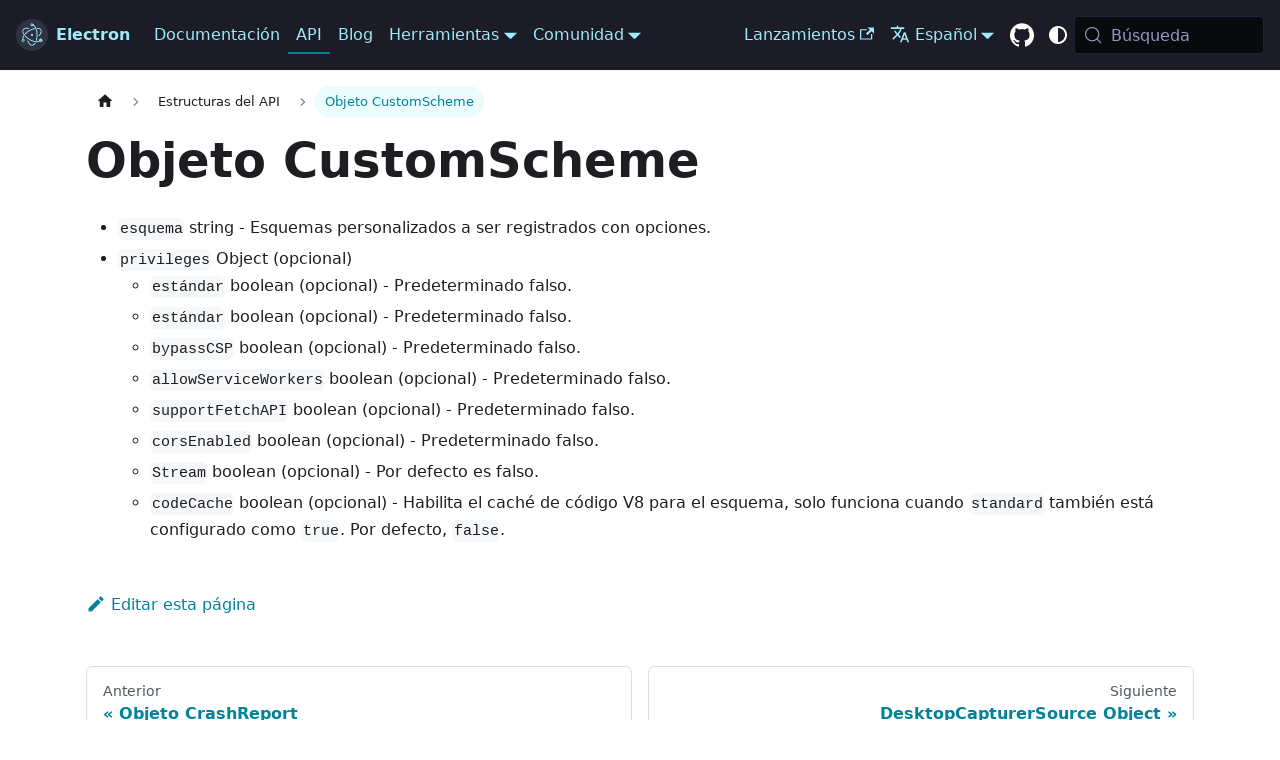

--- FILE ---
content_type: text/html
request_url: https://www.electronjs.org/es/docs/latest/api/structures/custom-scheme
body_size: 7839
content:
<!doctype html><html lang=es dir=ltr class="docs-wrapper plugin-docs plugin-id-default docs-version-current docs-doc-page docs-doc-id-latest/api/structures/custom-scheme" data-has-hydrated=false><head><meta charset=UTF-8><meta name=generator content="Docusaurus v3.9.2"><title data-rh=true>Objeto CustomScheme | Electron</title><meta data-rh=true name=viewport content="width=device-width, initial-scale=1.0"/><meta data-rh=true name=twitter:card content=summary_large_image /><meta data-rh=true property=og:url content=https://electronjs.org/es/docs/latest/api/structures/custom-scheme /><meta data-rh=true property=og:locale content=es /><meta data-rh=true property=og:locale:alternate content=en /><meta data-rh=true property=og:locale:alternate content=de /><meta data-rh=true property=og:locale:alternate content=fr /><meta data-rh=true property=og:locale:alternate content=ja /><meta data-rh=true property=og:locale:alternate content=pt /><meta data-rh=true property=og:locale:alternate content=ru /><meta data-rh=true property=og:locale:alternate content=zh /><meta data-rh=true name=docusaurus_locale content=es /><meta data-rh=true name=docsearch:language content=es /><meta data-rh=true name=docusaurus_version content=current /><meta data-rh=true name=docusaurus_tag content=docs-default-current /><meta data-rh=true name=docsearch:version content=current /><meta data-rh=true name=docsearch:docusaurus_tag content=docs-default-current /><meta data-rh=true property=og:title content="Objeto CustomScheme | Electron"/><link data-rh=true rel=icon href=/es/assets/img/favicon.ico /><link data-rh=true rel=canonical href=https://electronjs.org/es/docs/latest/api/structures/custom-scheme /><link data-rh=true rel=alternate href=https://electronjs.org/docs/latest/api/structures/custom-scheme hreflang=en /><link data-rh=true rel=alternate href=https://electronjs.org/de/docs/latest/api/structures/custom-scheme hreflang=de /><link data-rh=true rel=alternate href=https://electronjs.org/es/docs/latest/api/structures/custom-scheme hreflang=es /><link data-rh=true rel=alternate href=https://electronjs.org/fr/docs/latest/api/structures/custom-scheme hreflang=fr /><link data-rh=true rel=alternate href=https://electronjs.org/ja/docs/latest/api/structures/custom-scheme hreflang=ja /><link data-rh=true rel=alternate href=https://electronjs.org/pt/docs/latest/api/structures/custom-scheme hreflang=pt /><link data-rh=true rel=alternate href=https://electronjs.org/ru/docs/latest/api/structures/custom-scheme hreflang=ru /><link data-rh=true rel=alternate href=https://electronjs.org/zh/docs/latest/api/structures/custom-scheme hreflang=zh /><link data-rh=true rel=alternate href=https://electronjs.org/docs/latest/api/structures/custom-scheme hreflang=x-default /><link data-rh=true rel=preconnect href=https://MG3SRMK3K0-dsn.algolia.net crossorigin=anonymous /><script data-rh=true type=application/ld+json>{"@context":"https://schema.org","@type":"BreadcrumbList","itemListElement":[{"@type":"ListItem","item":"https://electronjs.org/es/docs/latest/api/structures/custom-scheme","name":"Objeto CustomScheme","position":1}]}</script><link rel=alternate type=application/rss+xml href=/es/blog/rss.xml title="Electron RSS Feed"><link rel=alternate type=application/atom+xml href=/es/blog/atom.xml title="Electron Atom Feed"><link rel=preconnect href=https://www.google-analytics.com><link rel=preconnect href=https://www.googletagmanager.com><script async src="https://www.googletagmanager.com/gtag/js?id=UA-160365006-1"></script><script>function gtag(){dataLayer.push(arguments)}window.dataLayer=window.dataLayer||[],gtag("js",new Date),gtag("config","UA-160365006-1",{anonymize_ip:!0})</script><link rel=search type=application/opensearchdescription+xml title=Electron href=/es/opensearch.xml><meta name=docs-sha content=5e91ab8c5086579b228741049b64fe464576dacd><link rel=stylesheet href=/es/assets/css/styles.508e2abf.css /><script src=/es/assets/js/runtime~main.6ea24fb6.js defer></script><script src=/es/assets/js/main.0a8a98e4.js defer></script></head><body class=navigation-with-keyboard><svg style="display: none;"><defs>
<symbol id=theme-svg-external-link viewBox="0 0 24 24"><path fill=currentColor d="M21 13v10h-21v-19h12v2h-10v15h17v-8h2zm3-12h-10.988l4.035 4-6.977 7.07 2.828 2.828 6.977-7.07 4.125 4.172v-11z"/></symbol>
</defs></svg>
<script>!function(){var t=function(){try{return new URLSearchParams(window.location.search).get("docusaurus-theme")}catch(t){}}()||function(){try{return window.localStorage.getItem("theme")}catch(t){}}();document.documentElement.setAttribute("data-theme",t||(window.matchMedia("(prefers-color-scheme: dark)").matches?"dark":"light")),document.documentElement.setAttribute("data-theme-choice",t||"system")}(),function(){try{for(var[t,e]of new URLSearchParams(window.location.search).entries())if(t.startsWith("docusaurus-data-")){var a=t.replace("docusaurus-data-","data-");document.documentElement.setAttribute(a,e)}}catch(t){}}()</script><div id=__docusaurus><div role=region aria-label="Saltar al contenido principal"><a class=skipToContent_fXgn href=#__docusaurus_skipToContent_fallback>Saltar al contenido principal</a></div><nav aria-label=Principal class="theme-layout-navbar navbar navbar--fixed-top navbar--dark"><div class=navbar__inner><div class="theme-layout-navbar-left navbar__items"><button aria-label="Cambiar a barra de navegación" aria-expanded=false class="navbar__toggle clean-btn" type=button><svg width=30 height=30 viewBox="0 0 30 30" aria-hidden=true><path stroke=currentColor stroke-linecap=round stroke-miterlimit=10 stroke-width=2 d="M4 7h22M4 15h22M4 23h22"/></svg></button><a class=navbar__brand href=/es/><div class=navbar__logo><img src=/es/assets/img/logo.svg alt="Página de inicio de Electron" class="themedComponent_mlkZ themedComponent--light_NVdE"/><img src=/es/assets/img/logo.svg alt="Página de inicio de Electron" class="themedComponent_mlkZ themedComponent--dark_xIcU"/></div><b class="navbar__title text--truncate">Electron</b></a><a class="navbar__item navbar__link" href=/es/docs/latest/>Documentación</a><a aria-current=page class="navbar__item navbar__link navbar__link--active" href=/es/docs/latest/api/app>API</a><a class="navbar__item navbar__link" href=/es/blog>Blog</a><div class="navbar__item dropdown dropdown--hoverable"><a href=# aria-haspopup=true aria-expanded=false role=button class=navbar__link>Herramientas</a><ul class=dropdown__menu><li><a href=https://electronforge.io target=_blank rel="noopener noreferrer" class=dropdown__link>Electron Forge</a><li><a class=dropdown__link href=/es/fiddle>Electron Fiddle</a></ul></div><div class="navbar__item dropdown dropdown--hoverable"><a href=# aria-haspopup=true aria-expanded=false role=button class=navbar__link>Comunidad</a><ul class=dropdown__menu><li><a class=dropdown__link href=/es/governance>Gobernanza</a><li><a class=dropdown__link href=/es/apps>Muestra</a><li><a class=dropdown__link href=/es/community>Recursos</a></ul></div></div><div class="theme-layout-navbar-right navbar__items navbar__items--right"><a href=https://releases.electronjs.org target=_blank rel="noopener noreferrer" class="navbar__item navbar__link">Lanzamientos<svg width=13.5 height=13.5 aria-label="(opens in new tab)" class=iconExternalLink_nPIU><use href=#theme-svg-external-link /></svg></a><div class="navbar__item dropdown dropdown--hoverable dropdown--right"><a href=# aria-haspopup=true aria-expanded=false role=button class=navbar__link><svg viewBox="0 0 24 24" width=20 height=20 aria-hidden=true class=iconLanguage_nlXk><path fill=currentColor d="M12.87 15.07l-2.54-2.51.03-.03c1.74-1.94 2.98-4.17 3.71-6.53H17V4h-7V2H8v2H1v1.99h11.17C11.5 7.92 10.44 9.75 9 11.35 8.07 10.32 7.3 9.19 6.69 8h-2c.73 1.63 1.73 3.17 2.98 4.56l-5.09 5.02L4 19l5-5 3.11 3.11.76-2.04zM18.5 10h-2L12 22h2l1.12-3h4.75L21 22h2l-4.5-12zm-2.62 7l1.62-4.33L19.12 17h-3.24z"/></svg>Español</a><ul class=dropdown__menu><li><a href=/docs/latest/api/structures/custom-scheme target=_self rel="noopener noreferrer" class=dropdown__link lang=en>English</a><li><a href=/de/docs/latest/api/structures/custom-scheme target=_self rel="noopener noreferrer" class=dropdown__link lang=de>Deutsch</a><li><a href=/es/docs/latest/api/structures/custom-scheme target=_self rel="noopener noreferrer" class="dropdown__link dropdown__link--active" lang=es>Español</a><li><a href=/fr/docs/latest/api/structures/custom-scheme target=_self rel="noopener noreferrer" class=dropdown__link lang=fr>Français</a><li><a href=/ja/docs/latest/api/structures/custom-scheme target=_self rel="noopener noreferrer" class=dropdown__link lang=ja>日本語</a><li><a href=/pt/docs/latest/api/structures/custom-scheme target=_self rel="noopener noreferrer" class=dropdown__link lang=pt>Português</a><li><a href=/ru/docs/latest/api/structures/custom-scheme target=_self rel="noopener noreferrer" class=dropdown__link lang=ru>Русский</a><li><a href=/zh/docs/latest/api/structures/custom-scheme target=_self rel="noopener noreferrer" class=dropdown__link lang=zh>中文</a></ul></div><a href=https://github.com/electron/electron target=_blank rel="noopener noreferrer" class="navbar__item navbar__link header-github-link" aria-label="GitHub repository"></a><div class="toggle_vylO colorModeToggle_DEke"><button class="clean-btn toggleButton_gllP toggleButtonDisabled_aARS darkNavbarColorModeToggle_X3D1" type=button disabled title="system mode" aria-label="Cambiar entre el modo oscuro y claro (actualmente system mode)"><svg viewBox="0 0 24 24" width=24 height=24 aria-hidden=true class="toggleIcon_g3eP lightToggleIcon_pyhR"><path fill=currentColor d="M12,9c1.65,0,3,1.35,3,3s-1.35,3-3,3s-3-1.35-3-3S10.35,9,12,9 M12,7c-2.76,0-5,2.24-5,5s2.24,5,5,5s5-2.24,5-5 S14.76,7,12,7L12,7z M2,13l2,0c0.55,0,1-0.45,1-1s-0.45-1-1-1l-2,0c-0.55,0-1,0.45-1,1S1.45,13,2,13z M20,13l2,0c0.55,0,1-0.45,1-1 s-0.45-1-1-1l-2,0c-0.55,0-1,0.45-1,1S19.45,13,20,13z M11,2v2c0,0.55,0.45,1,1,1s1-0.45,1-1V2c0-0.55-0.45-1-1-1S11,1.45,11,2z M11,20v2c0,0.55,0.45,1,1,1s1-0.45,1-1v-2c0-0.55-0.45-1-1-1C11.45,19,11,19.45,11,20z M5.99,4.58c-0.39-0.39-1.03-0.39-1.41,0 c-0.39,0.39-0.39,1.03,0,1.41l1.06,1.06c0.39,0.39,1.03,0.39,1.41,0s0.39-1.03,0-1.41L5.99,4.58z M18.36,16.95 c-0.39-0.39-1.03-0.39-1.41,0c-0.39,0.39-0.39,1.03,0,1.41l1.06,1.06c0.39,0.39,1.03,0.39,1.41,0c0.39-0.39,0.39-1.03,0-1.41 L18.36,16.95z M19.42,5.99c0.39-0.39,0.39-1.03,0-1.41c-0.39-0.39-1.03-0.39-1.41,0l-1.06,1.06c-0.39,0.39-0.39,1.03,0,1.41 s1.03,0.39,1.41,0L19.42,5.99z M7.05,18.36c0.39-0.39,0.39-1.03,0-1.41c-0.39-0.39-1.03-0.39-1.41,0l-1.06,1.06 c-0.39,0.39-0.39,1.03,0,1.41s1.03,0.39,1.41,0L7.05,18.36z"/></svg><svg viewBox="0 0 24 24" width=24 height=24 aria-hidden=true class="toggleIcon_g3eP darkToggleIcon_wfgR"><path fill=currentColor d="M9.37,5.51C9.19,6.15,9.1,6.82,9.1,7.5c0,4.08,3.32,7.4,7.4,7.4c0.68,0,1.35-0.09,1.99-0.27C17.45,17.19,14.93,19,12,19 c-3.86,0-7-3.14-7-7C5,9.07,6.81,6.55,9.37,5.51z M12,3c-4.97,0-9,4.03-9,9s4.03,9,9,9s9-4.03,9-9c0-0.46-0.04-0.92-0.1-1.36 c-0.98,1.37-2.58,2.26-4.4,2.26c-2.98,0-5.4-2.42-5.4-5.4c0-1.81,0.89-3.42,2.26-4.4C12.92,3.04,12.46,3,12,3L12,3z"/></svg><svg viewBox="0 0 24 24" width=24 height=24 aria-hidden=true class="toggleIcon_g3eP systemToggleIcon_QzmC"><path fill=currentColor d="m12 21c4.971 0 9-4.029 9-9s-4.029-9-9-9-9 4.029-9 9 4.029 9 9 9zm4.95-13.95c1.313 1.313 2.05 3.093 2.05 4.95s-0.738 3.637-2.05 4.95c-1.313 1.313-3.093 2.05-4.95 2.05v-14c1.857 0 3.637 0.737 4.95 2.05z"/></svg></button></div><div class=navbarSearchContainer_Bca1><button type=button class="DocSearch DocSearch-Button" aria-label="Búsqueda (Meta+k)" aria-keyshortcuts=Meta+k><span class=DocSearch-Button-Container><svg width=20 height=20 class=DocSearch-Search-Icon viewBox="0 0 24 24" aria-hidden=true><circle cx=11 cy=11 r=8 stroke=currentColor fill=none stroke-width=1.4 /><path d="m21 21-4.3-4.3" stroke=currentColor fill=none stroke-linecap=round stroke-linejoin=round /></svg><span class=DocSearch-Button-Placeholder>Búsqueda</span></span><span class=DocSearch-Button-Keys></span></button></div></div></div><div role=presentation class=navbar-sidebar__backdrop></div></nav><div id=__docusaurus_skipToContent_fallback class="theme-layout-main main-wrapper mainWrapper_z2l0"><div class=docsWrapper_hBAB><button aria-label="Volver arriba" class="clean-btn theme-back-to-top-button backToTopButton_sjWU" type=button></button><div class=docRoot_UBD9><aside class="theme-doc-sidebar-container docSidebarContainer_YfHR"><div class=sidebarViewport_aRkj><div class=sidebar_njMd><nav aria-label="Barra lateral de Documentos" class="menu thin-scrollbar menu_SIkG"><ul class="theme-doc-sidebar-menu menu__list"><li class="theme-doc-sidebar-item-category theme-doc-sidebar-item-category-level-1 menu__list-item menu__list-item--collapsed"><div class=menu__list-item-collapsible><a class="categoryLink_byQd menu__link menu__link--sublist menu__link--sublist-caret" role=button aria-expanded=false href=/es/docs/latest/api/app><span title="Módulos del proceso principal" class=categoryLinkLabel_W154>Módulos del proceso principal</span></a></div><li class="theme-doc-sidebar-item-category theme-doc-sidebar-item-category-level-1 menu__list-item menu__list-item--collapsed"><div class=menu__list-item-collapsible><a class="categoryLink_byQd menu__link menu__link--sublist menu__link--sublist-caret" role=button aria-expanded=false href=/es/docs/latest/api/clipboard><span title="Módulos de Process Renderer" class=categoryLinkLabel_W154>Módulos de Process Renderer</span></a></div><li class="theme-doc-sidebar-item-category theme-doc-sidebar-item-category-level-1 menu__list-item menu__list-item--collapsed"><div class=menu__list-item-collapsible><a class="categoryLink_byQd menu__link menu__link--sublist menu__link--sublist-caret" role=button aria-expanded=false href=/es/docs/latest/api/net><span title="Utility Process Modules" class=categoryLinkLabel_W154>Utility Process Modules</span></a></div><li class="theme-doc-sidebar-item-category theme-doc-sidebar-item-category-level-1 menu__list-item menu__list-item--collapsed"><div class=menu__list-item-collapsible><a class="categoryLink_byQd menu__link menu__link--sublist menu__link--sublist-caret" role=button aria-expanded=false href=/es/docs/latest/api/webview-tag><span title="Elementos de DOM personalizados" class=categoryLinkLabel_W154>Elementos de DOM personalizados</span></a></div><li class="theme-doc-sidebar-item-category theme-doc-sidebar-item-category-level-1 menu__list-item menu__list-item--collapsed"><div class=menu__list-item-collapsible><a class="categoryLink_byQd menu__link menu__link--sublist menu__link--sublist-caret" role=button aria-expanded=false href=/es/docs/latest/api/command-line-switches><span title="Chromium y Node.js" class=categoryLinkLabel_W154>Chromium y Node.js</span></a></div><li class="theme-doc-sidebar-item-category theme-doc-sidebar-item-category-level-1 menu__list-item menu__list-item--collapsed"><div class=menu__list-item-collapsible><a class="categoryLink_byQd menu__link menu__link--sublist menu__link--sublist-caret" role=button aria-expanded=false href=/es/docs/latest/api/client-request><span title=Clases class=categoryLinkLabel_W154>Clases</span></a></div><li class="theme-doc-sidebar-item-category theme-doc-sidebar-item-category-level-1 menu__list-item"><div class=menu__list-item-collapsible><a class="categoryLink_byQd menu__link menu__link--sublist menu__link--sublist-caret menu__link--active" role=button aria-expanded=true href=/es/docs/latest/api/structures/base-window-options><span title="Estructuras del API" class=categoryLinkLabel_W154>Estructuras del API</span></a></div><ul class=menu__list><li class="theme-doc-sidebar-item-link theme-doc-sidebar-item-link-level-2 menu__list-item"><a class="menu__link menuLink_lqYo" tabindex=0 href=/es/docs/latest/api/structures/base-window-options>BaseWindowConstructorOptions Object</a><li class="theme-doc-sidebar-item-link theme-doc-sidebar-item-link-level-2 menu__list-item"><a class="menu__link menuLink_lqYo" tabindex=0 href=/es/docs/latest/api/structures/bluetooth-device>BluetoothDevice Object</a><li class="theme-doc-sidebar-item-link theme-doc-sidebar-item-link-level-2 menu__list-item"><a class="menu__link menuLink_lqYo" tabindex=0 href=/es/docs/latest/api/structures/browser-window-options>BrowserWindowConstructorOptions Object extends `BaseWindowConstructorOptions`</a><li class="theme-doc-sidebar-item-link theme-doc-sidebar-item-link-level-2 menu__list-item"><a class="menu__link menuLink_lqYo" tabindex=0 href=/es/docs/latest/api/structures/certificate>Certificate Object</a><li class="theme-doc-sidebar-item-link theme-doc-sidebar-item-link-level-2 menu__list-item"><a class="menu__link menuLink_lqYo" tabindex=0 href=/es/docs/latest/api/structures/certificate-principal>CertificatePrincipal Object</a><li class="theme-doc-sidebar-item-link theme-doc-sidebar-item-link-level-2 menu__list-item"><a class="menu__link menuLink_lqYo" tabindex=0 href=/es/docs/latest/api/structures/color-space>ColorSpace Object</a><li class="theme-doc-sidebar-item-link theme-doc-sidebar-item-link-level-2 menu__list-item"><a class="menu__link menuLink_lqYo" tabindex=0 href=/es/docs/latest/api/structures/cookie>Cookie Object</a><li class="theme-doc-sidebar-item-link theme-doc-sidebar-item-link-level-2 menu__list-item"><a class="menu__link menuLink_lqYo" tabindex=0 href=/es/docs/latest/api/structures/cpu-usage>Objeto CPUUsage</a><li class="theme-doc-sidebar-item-link theme-doc-sidebar-item-link-level-2 menu__list-item"><a class="menu__link menuLink_lqYo" tabindex=0 href=/es/docs/latest/api/structures/crash-report>Objeto CrashReport</a><li class="theme-doc-sidebar-item-link theme-doc-sidebar-item-link-level-2 menu__list-item"><a class="menu__link menuLink_lqYo menu__link--active" aria-current=page tabindex=0 href=/es/docs/latest/api/structures/custom-scheme>Objeto CustomScheme</a><li class="theme-doc-sidebar-item-link theme-doc-sidebar-item-link-level-2 menu__list-item"><a class="menu__link menuLink_lqYo" tabindex=0 href=/es/docs/latest/api/structures/desktop-capturer-source>DesktopCapturerSource Object</a><li class="theme-doc-sidebar-item-link theme-doc-sidebar-item-link-level-2 menu__list-item"><a class="menu__link menuLink_lqYo" tabindex=0 href=/es/docs/latest/api/structures/display>Objeto Display</a><li class="theme-doc-sidebar-item-link theme-doc-sidebar-item-link-level-2 menu__list-item"><a class="menu__link menuLink_lqYo" tabindex=0 href=/es/docs/latest/api/structures/extension>Objeto Extension</a><li class="theme-doc-sidebar-item-link theme-doc-sidebar-item-link-level-2 menu__list-item"><a class="menu__link menuLink_lqYo" tabindex=0 href=/es/docs/latest/api/structures/extension-info>Objeto ExtensionInfo</a><li class="theme-doc-sidebar-item-link theme-doc-sidebar-item-link-level-2 menu__list-item"><a class="menu__link menuLink_lqYo" tabindex=0 href=/es/docs/latest/api/structures/file-filter>Objeto FileFilter</a><li class="theme-doc-sidebar-item-link theme-doc-sidebar-item-link-level-2 menu__list-item"><a class="menu__link menuLink_lqYo" tabindex=0 href=/es/docs/latest/api/structures/file-path-with-headers>FilePathWithHeaders objeto</a><li class="theme-doc-sidebar-item-link theme-doc-sidebar-item-link-level-2 menu__list-item"><a class="menu__link menuLink_lqYo" tabindex=0 href=/es/docs/latest/api/structures/filesystem-permission-request>FilesystemPermissionRequest Object extends `PermissionRequest`</a><li class="theme-doc-sidebar-item-link theme-doc-sidebar-item-link-level-2 menu__list-item"><a class="menu__link menuLink_lqYo" tabindex=0 href=/es/docs/latest/api/structures/gpu-feature-status>Objeto GPUFeatureStatus</a><li class="theme-doc-sidebar-item-link theme-doc-sidebar-item-link-level-2 menu__list-item"><a class="menu__link menuLink_lqYo" tabindex=0 href=/es/docs/latest/api/structures/hid-device>Objecto HIDDevice</a><li class="theme-doc-sidebar-item-link theme-doc-sidebar-item-link-level-2 menu__list-item"><a class="menu__link menuLink_lqYo" tabindex=0 href=/es/docs/latest/api/structures/input-event>Objeto InputEvent</a><li class="theme-doc-sidebar-item-link theme-doc-sidebar-item-link-level-2 menu__list-item"><a class="menu__link menuLink_lqYo" tabindex=0 href=/es/docs/latest/api/structures/ipc-main-event>Objeto IpcMainEvent extiende de `Event`</a><li class="theme-doc-sidebar-item-link theme-doc-sidebar-item-link-level-2 menu__list-item"><a class="menu__link menuLink_lqYo" tabindex=0 href=/es/docs/latest/api/structures/ipc-main-invoke-event>Objeto IpcMainInvokeEvent extiende de `Event`</a><li class="theme-doc-sidebar-item-link theme-doc-sidebar-item-link-level-2 menu__list-item"><a class="menu__link menuLink_lqYo" tabindex=0 href=/es/docs/latest/api/structures/ipc-renderer-event>Objeto IpcRendererEvent extiende `Event`</a><li class="theme-doc-sidebar-item-link theme-doc-sidebar-item-link-level-2 menu__list-item"><a class="menu__link menuLink_lqYo" tabindex=0 href=/es/docs/latest/api/structures/jump-list-category>Objeto JumpListCategory</a><li class="theme-doc-sidebar-item-link theme-doc-sidebar-item-link-level-2 menu__list-item"><a class="menu__link menuLink_lqYo" tabindex=0 href=/es/docs/latest/api/structures/jump-list-item>Objeto JumpListItem</a><li class="theme-doc-sidebar-item-link theme-doc-sidebar-item-link-level-2 menu__list-item"><a class="menu__link menuLink_lqYo" tabindex=0 href=/es/docs/latest/api/structures/keyboard-event>Objeto KeyboardEvent</a><li class="theme-doc-sidebar-item-link theme-doc-sidebar-item-link-level-2 menu__list-item"><a class="menu__link menuLink_lqYo" tabindex=0 href=/es/docs/latest/api/structures/keyboard-input-event>El Objeto KeyboardInputEvent extiende de `InputEvent`</a><li class="theme-doc-sidebar-item-link theme-doc-sidebar-item-link-level-2 menu__list-item"><a class="menu__link menuLink_lqYo" tabindex=0 href=/es/docs/latest/api/structures/media-access-permission-request>MediaAccessPermissionRequest Object extends `PermissionRequest`</a><li class="theme-doc-sidebar-item-link theme-doc-sidebar-item-link-level-2 menu__list-item"><a class="menu__link menuLink_lqYo" tabindex=0 href=/es/docs/latest/api/structures/memory-info>Objeto MemoryInfo (Información de memoria)</a><li class="theme-doc-sidebar-item-link theme-doc-sidebar-item-link-level-2 menu__list-item"><a class="menu__link menuLink_lqYo" tabindex=0 href=/es/docs/latest/api/structures/memory-usage-details>MemoryUsageDetails Object</a><li class="theme-doc-sidebar-item-link theme-doc-sidebar-item-link-level-2 menu__list-item"><a class="menu__link menuLink_lqYo" tabindex=0 href=/es/docs/latest/api/structures/mime-typed-buffer>Objeto MimeTypedBuffer</a><li class="theme-doc-sidebar-item-link theme-doc-sidebar-item-link-level-2 menu__list-item"><a class="menu__link menuLink_lqYo" tabindex=0 href=/es/docs/latest/api/structures/mouse-input-event>El MouseInputEvent extiende de `InputEvent`</a><li class="theme-doc-sidebar-item-link theme-doc-sidebar-item-link-level-2 menu__list-item"><a class="menu__link menuLink_lqYo" tabindex=0 href=/es/docs/latest/api/structures/mouse-wheel-input-event>El objeto MouseWheelInputEvent extiende `MouseInputEvent`</a><li class="theme-doc-sidebar-item-link theme-doc-sidebar-item-link-level-2 menu__list-item"><a class="menu__link menuLink_lqYo" tabindex=0 href=/es/docs/latest/api/structures/navigation-entry>NavigationEntry Object</a><li class="theme-doc-sidebar-item-link theme-doc-sidebar-item-link-level-2 menu__list-item"><a class="menu__link menuLink_lqYo" tabindex=0 href=/es/docs/latest/api/structures/notification-action>Objeto NotificationAction</a><li class="theme-doc-sidebar-item-link theme-doc-sidebar-item-link-level-2 menu__list-item"><a class="menu__link menuLink_lqYo" tabindex=0 href=/es/docs/latest/api/structures/notification-response>Objeto NotificationResponse</a><li class="theme-doc-sidebar-item-link theme-doc-sidebar-item-link-level-2 menu__list-item"><a class="menu__link menuLink_lqYo" tabindex=0 href=/es/docs/latest/api/structures/offscreen-shared-texture>OffscreenSharedTexture Object</a><li class="theme-doc-sidebar-item-link theme-doc-sidebar-item-link-level-2 menu__list-item"><a class="menu__link menuLink_lqYo" tabindex=0 href=/es/docs/latest/api/structures/open-external-permission-request>OpenExternalPermissionRequest Object extends `PermissionRequest`</a><li class="theme-doc-sidebar-item-link theme-doc-sidebar-item-link-level-2 menu__list-item"><a class="menu__link menuLink_lqYo" tabindex=0 href=/es/docs/latest/api/structures/payment-discount>Objeto PaymentDiscount</a><li class="theme-doc-sidebar-item-link theme-doc-sidebar-item-link-level-2 menu__list-item"><a class="menu__link menuLink_lqYo" tabindex=0 href=/es/docs/latest/api/structures/permission-request>PermissionRequest Object</a><li class="theme-doc-sidebar-item-link theme-doc-sidebar-item-link-level-2 menu__list-item"><a class="menu__link menuLink_lqYo" tabindex=0 href=/es/docs/latest/api/structures/point>Objeto Point</a><li class="theme-doc-sidebar-item-link theme-doc-sidebar-item-link-level-2 menu__list-item"><a class="menu__link menuLink_lqYo" tabindex=0 href=/es/docs/latest/api/structures/post-body>Objeto PostBody</a><li class="theme-doc-sidebar-item-link theme-doc-sidebar-item-link-level-2 menu__list-item"><a class="menu__link menuLink_lqYo" tabindex=0 href=/es/docs/latest/api/structures/printer-info>Objeto PrinterInfo</a><li class="theme-doc-sidebar-item-link theme-doc-sidebar-item-link-level-2 menu__list-item"><a class="menu__link menuLink_lqYo" tabindex=0 href=/es/docs/latest/api/structures/process-memory-info>Objeto ProcessMemoryInfo</a><li class="theme-doc-sidebar-item-link theme-doc-sidebar-item-link-level-2 menu__list-item"><a class="menu__link menuLink_lqYo" tabindex=0 href=/es/docs/latest/api/structures/process-metric>Objeto ProcessMetric</a><li class="theme-doc-sidebar-item-link theme-doc-sidebar-item-link-level-2 menu__list-item"><a class="menu__link menuLink_lqYo" tabindex=0 href=/es/docs/latest/api/structures/product>Objeto del Producto</a><li class="theme-doc-sidebar-item-link theme-doc-sidebar-item-link-level-2 menu__list-item"><a class="menu__link menuLink_lqYo" tabindex=0 href=/es/docs/latest/api/structures/product-discount>Objeto ProductDiscount</a><li class="theme-doc-sidebar-item-link theme-doc-sidebar-item-link-level-2 menu__list-item"><a class="menu__link menuLink_lqYo" tabindex=0 href=/es/docs/latest/api/structures/product-subscription-period>Objeto ProductSubscriptionPeriod</a><li class="theme-doc-sidebar-item-link theme-doc-sidebar-item-link-level-2 menu__list-item"><a class="menu__link menuLink_lqYo" tabindex=0 href=/es/docs/latest/api/structures/protocol-request>Objeto ProtocolRequest</a><li class="theme-doc-sidebar-item-link theme-doc-sidebar-item-link-level-2 menu__list-item"><a class="menu__link menuLink_lqYo" tabindex=0 href=/es/docs/latest/api/structures/protocol-response>Objeto ProtocolResponse</a><li class="theme-doc-sidebar-item-link theme-doc-sidebar-item-link-level-2 menu__list-item"><a class="menu__link menuLink_lqYo" tabindex=0 href=/es/docs/latest/api/structures/protocol-response-upload-data>Objeto ProtocolResponseUploadData</a><li class="theme-doc-sidebar-item-link theme-doc-sidebar-item-link-level-2 menu__list-item"><a class="menu__link menuLink_lqYo" tabindex=0 href=/es/docs/latest/api/structures/proxy-config>ProxyConfig Object</a><li class="theme-doc-sidebar-item-link theme-doc-sidebar-item-link-level-2 menu__list-item"><a class="menu__link menuLink_lqYo" tabindex=0 href=/es/docs/latest/api/structures/rectangle>Objeto Rectangle</a><li class="theme-doc-sidebar-item-link theme-doc-sidebar-item-link-level-2 menu__list-item"><a class="menu__link menuLink_lqYo" tabindex=0 href=/es/docs/latest/api/structures/referrer>Objecto Referrer</a><li class="theme-doc-sidebar-item-link theme-doc-sidebar-item-link-level-2 menu__list-item"><a class="menu__link menuLink_lqYo" tabindex=0 href=/es/docs/latest/api/structures/render-process-gone-details>RenderProcessGoneDetails Object</a><li class="theme-doc-sidebar-item-link theme-doc-sidebar-item-link-level-2 menu__list-item"><a class="menu__link menuLink_lqYo" tabindex=0 href=/es/docs/latest/api/structures/resolved-endpoint>ResolvedEndpoint Object</a><li class="theme-doc-sidebar-item-link theme-doc-sidebar-item-link-level-2 menu__list-item"><a class="menu__link menuLink_lqYo" tabindex=0 href=/es/docs/latest/api/structures/resolved-host>Objeto ResolvedHost</a><li class="theme-doc-sidebar-item-link theme-doc-sidebar-item-link-level-2 menu__list-item"><a class="menu__link menuLink_lqYo" tabindex=0 href=/es/docs/latest/api/structures/scrubber-item>Objeto ScrubberItem</a><li class="theme-doc-sidebar-item-link theme-doc-sidebar-item-link-level-2 menu__list-item"><a class="menu__link menuLink_lqYo" tabindex=0 href=/es/docs/latest/api/structures/segmented-control-segment>Objeto SegmentedControlSegment</a><li class="theme-doc-sidebar-item-link theme-doc-sidebar-item-link-level-2 menu__list-item"><a class="menu__link menuLink_lqYo" tabindex=0 href=/es/docs/latest/api/structures/serial-port>Objeto SerialPort</a><li class="theme-doc-sidebar-item-link theme-doc-sidebar-item-link-level-2 menu__list-item"><a class="menu__link menuLink_lqYo" tabindex=0 href=/es/docs/latest/api/structures/service-worker-info>Objeto ServiceWorkerInfo</a><li class="theme-doc-sidebar-item-link theme-doc-sidebar-item-link-level-2 menu__list-item"><a class="menu__link menuLink_lqYo" tabindex=0 href=/es/docs/latest/api/structures/shared-worker-info>Objeto SharedWorkerInfo</a><li class="theme-doc-sidebar-item-link theme-doc-sidebar-item-link-level-2 menu__list-item"><a class="menu__link menuLink_lqYo" tabindex=0 href=/es/docs/latest/api/structures/sharing-item>Objeto SharingItem</a><li class="theme-doc-sidebar-item-link theme-doc-sidebar-item-link-level-2 menu__list-item"><a class="menu__link menuLink_lqYo" tabindex=0 href=/es/docs/latest/api/structures/shortcut-details>Objeto ShortcutDetails</a><li class="theme-doc-sidebar-item-link theme-doc-sidebar-item-link-level-2 menu__list-item"><a class="menu__link menuLink_lqYo" tabindex=0 href=/es/docs/latest/api/structures/size>Objeto Size</a><li class="theme-doc-sidebar-item-link theme-doc-sidebar-item-link-level-2 menu__list-item"><a class="menu__link menuLink_lqYo" tabindex=0 href=/es/docs/latest/api/structures/task>Objeto Task</a><li class="theme-doc-sidebar-item-link theme-doc-sidebar-item-link-level-2 menu__list-item"><a class="menu__link menuLink_lqYo" tabindex=0 href=/es/docs/latest/api/structures/thumbar-button>Objeto ThumbarButton</a><li class="theme-doc-sidebar-item-link theme-doc-sidebar-item-link-level-2 menu__list-item"><a class="menu__link menuLink_lqYo" tabindex=0 href=/es/docs/latest/api/structures/trace-categories-and-options>TraceCategoriesAndOptions Object</a><li class="theme-doc-sidebar-item-link theme-doc-sidebar-item-link-level-2 menu__list-item"><a class="menu__link menuLink_lqYo" tabindex=0 href=/es/docs/latest/api/structures/trace-config>Objeto TraceConfig</a><li class="theme-doc-sidebar-item-link theme-doc-sidebar-item-link-level-2 menu__list-item"><a class="menu__link menuLink_lqYo" tabindex=0 href=/es/docs/latest/api/structures/transaction>Objeto Transaction</a><li class="theme-doc-sidebar-item-link theme-doc-sidebar-item-link-level-2 menu__list-item"><a class="menu__link menuLink_lqYo" tabindex=0 href=/es/docs/latest/api/structures/upload-data>Objeto UploadData</a><li class="theme-doc-sidebar-item-link theme-doc-sidebar-item-link-level-2 menu__list-item"><a class="menu__link menuLink_lqYo" tabindex=0 href=/es/docs/latest/api/structures/upload-file>Objeto UploadFile</a><li class="theme-doc-sidebar-item-link theme-doc-sidebar-item-link-level-2 menu__list-item"><a class="menu__link menuLink_lqYo" tabindex=0 href=/es/docs/latest/api/structures/upload-raw-data>Objeto UploadRawData</a><li class="theme-doc-sidebar-item-link theme-doc-sidebar-item-link-level-2 menu__list-item"><a class="menu__link menuLink_lqYo" tabindex=0 href=/es/docs/latest/api/structures/usb-device>Objeto USBDevice</a><li class="theme-doc-sidebar-item-link theme-doc-sidebar-item-link-level-2 menu__list-item"><a class="menu__link menuLink_lqYo" tabindex=0 href=/es/docs/latest/api/structures/user-default-types>Objeto UserDefaultTypes</a><li class="theme-doc-sidebar-item-link theme-doc-sidebar-item-link-level-2 menu__list-item"><a class="menu__link menuLink_lqYo" tabindex=0 href=/es/docs/latest/api/structures/web-preferences>WebPreferences Object</a><li class="theme-doc-sidebar-item-link theme-doc-sidebar-item-link-level-2 menu__list-item"><a class="menu__link menuLink_lqYo" tabindex=0 href=/es/docs/latest/api/structures/web-request-filter>Objeto WebRequestFilter</a><li class="theme-doc-sidebar-item-link theme-doc-sidebar-item-link-level-2 menu__list-item"><a class="menu__link menuLink_lqYo" tabindex=0 href=/es/docs/latest/api/structures/web-source>Objeto WebSource</a><li class="theme-doc-sidebar-item-link theme-doc-sidebar-item-link-level-2 menu__list-item"><a class="menu__link menuLink_lqYo" tabindex=0 href=/es/docs/latest/api/structures/window-open-handler-response>WindowOpenHandlerResponse Object</a><li class="theme-doc-sidebar-item-link theme-doc-sidebar-item-link-level-2 menu__list-item"><a class="menu__link menuLink_lqYo" tabindex=0 href=/es/docs/latest/api/structures/shared-dictionary-info>SharedDictionaryInfo Object</a><li class="theme-doc-sidebar-item-link theme-doc-sidebar-item-link-level-2 menu__list-item"><a class="menu__link menuLink_lqYo" tabindex=0 href=/es/docs/latest/api/structures/shared-dictionary-usage-info>SharedDictionaryUsageInfo Object</a></ul></ul></nav></div></div></aside><main class=docMainContainer_TBSr><div class="container padding-top--md padding-bottom--lg"><div class=row><div class="col docItemCol_VOVn"><div class=docItemContainer_Djhp><article><nav class="theme-doc-breadcrumbs breadcrumbsContainer_Z_bl" aria-label=Detalles><ul class=breadcrumbs><li class=breadcrumbs__item><a aria-label="Sitio web" class=breadcrumbs__link href=/es/><svg viewBox="0 0 24 24" class=breadcrumbHomeIcon_YNFT><path d="M10 19v-5h4v5c0 .55.45 1 1 1h3c.55 0 1-.45 1-1v-7h1.7c.46 0 .68-.57.33-.87L12.67 3.6c-.38-.34-.96-.34-1.34 0l-8.36 7.53c-.34.3-.13.87.33.87H5v7c0 .55.45 1 1 1h3c.55 0 1-.45 1-1z" fill=currentColor /></svg></a><li class=breadcrumbs__item><span class=breadcrumbs__link>Estructuras del API</span><li class="breadcrumbs__item breadcrumbs__item--active"><span class=breadcrumbs__link>Objeto CustomScheme</span></ul></nav><div class="theme-doc-markdown markdown"><header><h1>Objeto CustomScheme</h1></header>
<ul>
<li class=""><code>esquema</code> string - Esquemas personalizados a ser registrados con opciones.</li>
<li class=""><code>privileges</code> Object (opcional)<!-- -->
<ul>
<li class=""><code>estándar</code> boolean (opcional) - Predeterminado falso.</li>
<li class=""><code>estándar</code> boolean (opcional) - Predeterminado falso.</li>
<li class=""><code>bypassCSP</code> boolean (opcional) - Predeterminado falso.</li>
<li class=""><code>allowServiceWorkers</code> boolean (opcional) - Predeterminado falso.</li>
<li class=""><code>supportFetchAPI</code> boolean (opcional) - Predeterminado falso.</li>
<li class=""><code>corsEnabled</code> boolean (opcional) - Predeterminado falso.</li>
<li class=""><code>Stream</code> boolean (opcional) - Por defecto es falso.</li>
<li class=""><code>codeCache</code> boolean (opcional) - Habilita el caché de código V8 para el esquema, solo funciona cuando <code>standard</code> también está configurado como <code>true</code>. Por defecto, <code>false</code>.</li>
</ul>
</li>
</ul></div><footer class="theme-doc-footer docusaurus-mt-lg"><div class="row margin-top--sm theme-doc-footer-edit-meta-row"><div class="col noPrint_WFHX"><a href=https://github.com/electron/electron/edit/main/docs/api/structures/custom-scheme.md target=_blank rel="noopener noreferrer" class=theme-edit-this-page><svg fill=currentColor height=20 width=20 viewBox="0 0 40 40" class=iconEdit_Z9Sw aria-hidden=true><g><path d="m34.5 11.7l-3 3.1-6.3-6.3 3.1-3q0.5-0.5 1.2-0.5t1.1 0.5l3.9 3.9q0.5 0.4 0.5 1.1t-0.5 1.2z m-29.5 17.1l18.4-18.5 6.3 6.3-18.4 18.4h-6.3v-6.2z"/></g></svg>Editar esta página</a></div><div class="col lastUpdated_JAkA"></div></div></footer></article><nav class="docusaurus-mt-lg pagination-nav" aria-label="Páginas de documentación"><a class="pagination-nav__link pagination-nav__link--prev" href=/es/docs/latest/api/structures/crash-report><div class=pagination-nav__sublabel>Anterior</div><div class=pagination-nav__label>Objeto CrashReport</div></a><a class="pagination-nav__link pagination-nav__link--next" href=/es/docs/latest/api/structures/desktop-capturer-source><div class=pagination-nav__sublabel>Siguiente</div><div class=pagination-nav__label>DesktopCapturerSource Object</div></a></nav></div></div></div></div></main></div></div></div><footer class=footer><div class="container container-fluid"><div class="row footer__links"><div class="theme-layout-footer-column col footer__col"><div class=footer__title>Documentación</div><ul class="footer__items clean-list"><li class=footer__item><a class=footer__link-item href=/es/docs/latest/>Empezar</a><li class=footer__item><a class=footer__link-item href=/es/docs/latest/api/app>Referencia de la API</a></ul></div><div class="theme-layout-footer-column col footer__col"><div class=footer__title>Lista de chequeo</div><ul class="footer__items clean-list"><li class=footer__item><a class=footer__link-item href=/es/docs/latest/tutorial/performance>Rendimiento</a><li class=footer__item><a class=footer__link-item href=/es/docs/latest/tutorial/security>Seguridad</a></ul></div><div class="theme-layout-footer-column col footer__col"><div class=footer__title>Herramientas</div><ul class="footer__items clean-list"><li class=footer__item><a href=https://electronforge.io target=_blank rel="noopener noreferrer" class=footer__link-item>Electron Forge</a><li class=footer__item><a class=footer__link-item href=/es/fiddle>Electron Fiddle</a></ul></div><div class="theme-layout-footer-column col footer__col"><div class=footer__title>Comunidad</div><ul class="footer__items clean-list"><li class=footer__item><a class=footer__link-item href=/es/governance>Gobernanza</a><li class=footer__item><a class=footer__link-item href=/es/community>Recursos</a><li class=footer__item><a href=https://discordapp.com/invite/APGC3k5yaH target=_blank rel="noopener noreferrer" class=footer__link-item>Discord<svg width=13.5 height=13.5 aria-label="(opens in new tab)" class=iconExternalLink_nPIU><use href=#theme-svg-external-link /></svg></a><li class=footer__item><a href=https://bsky.app/profile/electronjs.org target=_blank rel="noopener noreferrer" class=footer__link-item>Bluesky<svg width=13.5 height=13.5 aria-label="(opens in new tab)" class=iconExternalLink_nPIU><use href=#theme-svg-external-link /></svg></a><li class=footer__item><a href=https://x.com/electronjs target=_blank rel="noopener noreferrer" class=footer__link-item>X<svg width=13.5 height=13.5 aria-label="(opens in new tab)" class=iconExternalLink_nPIU><use href=#theme-svg-external-link /></svg></a><li class=footer__item><a href=https://social.lfx.dev/@electronjs target=_blank rel=me class=footer__link-item>Mastodon<svg width=13.5 height=13.5 aria-hidden=true viewBox="0 0 24 24" style="margin-left: 0.3rem;"><path fill=currentColor d="M21 13v10h-21v-19h12v2h-10v15h17v-8h2zm3-12h-10.988l4.035 4-6.977 7.07 2.828 2.828 6.977-7.07 4.125 4.172v-11z"/></svg></a><li class=footer__item><a href=https://stackoverflow.com/questions/tagged/electron target=_blank rel="noopener noreferrer" class=footer__link-item>Stack Overflow<svg width=13.5 height=13.5 aria-label="(opens in new tab)" class=iconExternalLink_nPIU><use href=#theme-svg-external-link /></svg></a></ul></div><div class="theme-layout-footer-column col footer__col"><div class=footer__title>Más</div><ul class="footer__items clean-list"><li class=footer__item><a href=https://github.com/electron/electron target=_blank rel="noopener noreferrer" class=footer__link-item>GitHub<svg width=13.5 height=13.5 aria-label="(opens in new tab)" class=iconExternalLink_nPIU><use href=#theme-svg-external-link /></svg></a><li class=footer__item><a href=https://opencollective.com/electron target=_blank rel="noopener noreferrer" class=footer__link-item>Open Collective<svg width=13.5 height=13.5 aria-label="(opens in new tab)" class=iconExternalLink_nPIU><use href=#theme-svg-external-link /></svg></a><li class=footer__item><a href=https://p.datadoghq.com/sb/c44e1df0-85d7-11ee-94c9-da7ad0900002-c245f7ef47d0d0c32abecdc0938c2a85 target=_blank rel="noopener noreferrer" class=footer__link-item>Infraestructura de Pizarra<svg width=13.5 height=13.5 aria-label="(opens in new tab)" class=iconExternalLink_nPIU><use href=#theme-svg-external-link /></svg></a></ul></div></div><div class=footerSplit_ceoI><div class="footer__bottom text--left"><div class=margin-bottom--sm><a href=https://openjsf.org/ rel="noopener noreferrer" class=footerLogoLink_BH7S><img src=/es/assets/img/openjsf_logo.svg alt="Logo de la fundación OpenJS" class="footer__logo themedComponent_mlkZ themedComponent--light_NVdE"/><img src=/es/assets/img/openjsf_logo-dark.svg alt="Logo de la fundación OpenJS" class="footer__logo themedComponent_mlkZ themedComponent--dark_xIcU"/></a></div><div class=footer__copyright>Copyright <a href=https://openjsf.org>OpenJS Foundation</a> and Electron contributors. All rights reserved. The <a href=https://openjsf.org>OpenJS Foundation</a> has registered trademarks and uses trademarks.  For a list of trademarks of the <a href=https://openjsf.org>OpenJS Foundation</a>, please see our <a href=https://trademark-policy.openjsf.org>Trademark Policy</a> and <a href=https://trademark-list.openjsf.org>Trademark List</a>.  Trademarks and logos not indicated on the <a href=https://trademark-list.openjsf.org>list of OpenJS Foundation trademarks</a> are trademarks™ or registered® trademarks of their respective holders. Use of them does not imply any affiliation with or endorsement by them.<p><p><a href=https://openjsf.org>The OpenJS Foundation</a> | <a href=https://terms-of-use.openjsf.org>Terms of Use</a> | <a href=https://privacy-policy.openjsf.org>Privacy Policy</a> | <a href=https://bylaws.openjsf.org>Bylaws</a> | <a href=https://code-of-conduct.openjsf.org>Code of Conduct</a> | <a href=https://trademark-policy.openjsf.org>Trademark Policy</a> | <a href=https://trademark-list.openjsf.org>Trademark List</a> | <a href=https://www.linuxfoundation.org/cookies>Cookie Policy</a></div></div><div class="footer__bottom text--right"><div class=margin-bottom--sm>Hosting and infrastructure graciously provided by</div><div class=logoCluster_P_xL><img src=/assets/third-parties/azure.png alt="Azure Logo"/><img src=/assets/third-parties/heroku_dark.png alt="Heroku Logo" class=darkOnly_ojNJ /><img src=/assets/third-parties/heroku_light.png alt="Heroku Logo" class=lightOnly_R5kF /><img src=/assets/third-parties/datadog_dark.png alt="DataDog Logo" class=darkOnly_ojNJ /><img src=/assets/third-parties/datadog_light.png alt="DataDog Logo" class=lightOnly_R5kF /></div></div></div></div></footer></div></body>

--- FILE ---
content_type: application/javascript
request_url: https://www.electronjs.org/es/assets/js/runtime~main.6ea24fb6.js
body_size: 16531
content:
(()=>{"use strict";var e,a,d,f,b,c,t,r={},o={};function n(e){var a=o[e];if(void 0!==a)return a.exports;var d=o[e]={exports:{}};return r[e].call(d.exports,d,d.exports,n),d.exports}n.m=r,n.n=e=>{var a=e&&e.__esModule?()=>e.default:()=>e;return n.d(a,{a:a}),a},a=Object.getPrototypeOf?e=>Object.getPrototypeOf(e):e=>e.__proto__,n.t=function(d,f){if(1&f&&(d=this(d)),8&f||"object"==typeof d&&d&&(4&f&&d.__esModule||16&f&&"function"==typeof d.then))return d;var b=Object.create(null);n.r(b);var c={};e=e||[null,a({}),a([]),a(a)];for(var t=2&f&&d;"object"==typeof t&&!~e.indexOf(t);t=a(t))Object.getOwnPropertyNames(t).forEach(e=>{c[e]=()=>d[e]});return c.default=()=>d,n.d(b,c),b},n.d=(e,a)=>{for(var d in a)n.o(a,d)&&!n.o(e,d)&&Object.defineProperty(e,d,{enumerable:!0,get:a[d]})},n.f={},n.e=e=>Promise.all(Object.keys(n.f).reduce((a,d)=>(n.f[d](e,a),a),[])),n.u=e=>"assets/js/"+(({10084:"2275df86",10113:"c4acc335",10368:"be11ecd5",10404:"ae9819b9",10650:"7b6731e3",11022:"6f139a08",11085:"cdd64048",11111:"8c54ee2e",11489:"7e730d49",12014:"85c235f2",12122:"f2f1c620",12366:"7e3acb3d",12505:"baa2f1c7",12747:"8fdb9a8c",12906:"8ab44d70",13387:"f1328d5f",13780:"7bd1ef2e",14193:"20f436a7",14319:"bee2d5db",14633:"122f62cc",14705:"b27620b8",14742:"536d8a1f",14833:"fc6c3987",14843:"0c6d6f26",15293:"bde7d8b7",15561:"e7cc20ba",15639:"3495acea",15748:"639ce437",15798:"477ab07b",15906:"a0a0c281",15977:"3798822f",16126:"32afa2e2",16430:"cd7db88d",16540:"fe7ac81a",16785:"a94703ab",16801:"6fa68741",17074:"db74f86a",17223:"27497938",17416:"41bbbb96",17764:"a53775c1",18091:"76d9213e",18465:"9549ada8",18470:"9856a0a0",18576:"fe7abe80",18768:"2935ea05",19268:"3a38c358",19445:"57a9d423",19452:"1df93b7f",20007:"5d6f2509",20191:"36994c47",20255:"4a1e6a78",20357:"a0418746",20445:"77985a31",2062:"ed4b584e",20655:"bbb5dd33",20767:"3db82570",21063:"c00b188a",21378:"80318899",21552:"25a4aeea",21784:"e8796311",21813:"6a056f81",21874:"e2e15bce",21903:"d09b2172",22209:"89927815",2241:"46223e38",22447:"3ca5def2",22603:"0c5c14de",22608:"b3a4b05c",22636:"060401f9",22683:"22e56852",22708:"8fea05fc",22890:"7b7dcfb5",23328:"79d8d466",2356:"098ee487",2358:"e400ade4",23601:"c2d7e3d3",23963:"9ac97f88",24042:"30a3d1fd",24350:"77d0a241",24639:"9bedfb5d",24665:"dfed01cf",24666:"4928fe28",24717:"cfd922f3",25042:"c747a413",2508:"604d45fe",25205:"e904361a",25379:"b963f500",25647:"a4a770e8",25659:"25bb556b",2574:"b78e5034",2577:"1609d79c",25813:"4fc27c4d",2587:"ed03efc5",25909:"b04c7e0b",26179:"991f7dfe",2626:"226eacbc",26296:"eb479b94",26343:"487dc672",2640:"fbba6eca",26547:"61765536",26856:"67761c9a",27252:"344e0893",27307:"507e53cc",27408:"ac2f7096",27586:"188c8f97",27714:"a48e5e28",2775:"ec0a732d",27754:"fde37bd7",27800:"0420ab2a",27820:"f8c3458e",2789:"0ae4e969",27994:"befd0788",28028:"16526be7",28042:"54ebe53c",28080:"db1b812d",28132:"8b417345",28163:"9b2ff8b4",28294:"c01bee17",28396:"0331ba40",28466:"b557be37",28744:"a3c0bb9b",28841:"2bb245c3",28866:"2313f17e",28957:"85d34d52",29081:"820926b2",29474:"18c74eaa",29612:"d2973ecc",29685:"b82b6c17",29988:"856abbbd",30327:"cac5d632",30431:"950df399",30490:"65e2201a",30590:"f70bb537",30618:"fc32929b",30648:"33772b13",30976:"26d8bd51",31144:"e162dc9f",31388:"041a351e",31484:"21ac568b",31499:"883d249a",31664:"9cfa7d46",31976:"8de2af0d",32135:"f601d5af",32371:"e7f15856",32417:"042a0c54",3242:"5684d4ad",32481:"ab452984",32608:"30535815",32738:"0b4e4a53",32809:"bfe3df9b",32829:"905357d0",32901:"265f8c6c",32996:"ce1ac0b5",33587:"e630e1f5",33658:"149fa4d3",34021:"bcd85f7b",34178:"51afdc0f",34539:"581c09c6",34594:"f58a7cc7",34695:"2fc04d0d",3474:"7bba08f4",34781:"f2a0e0b1",34922:"2971fc80",35120:"6f933c46",35126:"6cd41e16",35547:"63875923",35631:"9836c6cc",35682:"c81aa3d1",3571:"b86774b9",35847:"1a4e3797",35949:"ff156abd",35992:"a0193a1f",36182:"a9558b8d",3648:"c4887804",36499:"fc37dbb6",36554:"ccd9ce8a",36682:"8173262c",36883:"9e5d9331",37046:"c1e8a613",37182:"1f391b9e",37467:"befa1d91",38078:"942eae17",38127:"edfe206e",38166:"f23f59e8",38187:"c92a2cad",38279:"db591dea",39427:"ef5b6d3b",39761:"f77df8f3",39794:"cb7c0887",39902:"e2e57048",39975:"7a12161f",40154:"cc5d064e",40292:"19e1887a",40401:"78ee5c40",40522:"fe44b490",40743:"8b20138e",40809:"bd739729",40817:"7d1371e5",41065:"a0fdedab",4108:"59be4b21",41094:"2263a17d",41157:"24d9f7c4",41218:"1d9e22f1",41265:"0fb225a9",41268:"62922a20",41287:"c29e587b",41461:"3d8f7a62",41745:"c31e3d7c",42291:"43009dde",42408:"27ad5a9c",42430:"a69b6758",42458:"11d1463f",42514:"81c3384d",42610:"c35c32a4",42766:"2cd99287",42911:"902a21e5",43056:"a7456010",43212:"f4f28477",43250:"845353a9",43439:"fad8e023",4346:"1fc5a15b",43657:"13d60dd5",43677:"8d6665c5",43755:"3d635ddf",43814:"0466e441",43880:"f7b19fa0",4400:"d6b81f96",44082:"4bd7ed48",44418:"891ed05f",44544:"1a9ce2b5",44796:"c60cf239",45117:"d20adfcc",45146:"76afa2c8",45180:"7abf1065",45286:"e92f6895",45336:"28133357",45481:"0304edb1",45499:"01d2d2c5",45514:"73c4179f",45634:"5072b81c",45677:"f5149509",4577:"fee1f43e",45972:"f2a795e5",46490:"5123f476",46727:"259e7049",4716:"1809d64d",47217:"bcae11e5",47417:"9a3c12a1",47645:"0cf090d9",4765:"15cf53f8",47819:"523b4898",47829:"84a8735a",47915:"1e3c2d14",47953:"f3f02da5",48049:"9de53d3f",48366:"c141421f",48586:"3c7e35c5",48987:"89215b95",49071:"587d65d4",49077:"4dcb8e38",49390:"069cd9da",49470:"f0f64dce",49621:"476f7449",49728:"bd332c8a",49842:"4e6b5509",50020:"7e3443f4",50433:"5b678f38",50574:"ce8c4bc2",50956:"95a76eda",50966:"ea1a86d8",51057:"f2537033",51111:"9eca1ea2",51128:"d5584961",51288:"62153b30",51402:"afe6f9de",51596:"262b8a8e",51615:"05df0bb6",51695:"d4c58c15",52010:"884215e5",5203:"0644d775",52095:"7029dca3",52212:"da676a94",52239:"febd84bf",52311:"a10b4786",52385:"3128373b",52410:"4c4deeb5",52573:"eb033589",52632:"0932f0c9",52763:"ee446a22",52792:"fa5f3d07",52926:"d692463b",53e3:"2ec32708",53237:"37f64c19",53243:"508d68f2",53424:"505b5067",53560:"bd3f77d7",53917:"cd3dfcb8",54060:"9af82824",54395:"66495a42",54457:"1dba5800",54492:"0836e1d1",54644:"835932f4",54979:"71156845",55276:"35f686bd",55380:"30e1b9b2",55384:"06787271",5550:"1c186586",55609:"6afbeadb",5575:"a7bd4aaa",55779:"c05e35db",55966:"e97d2e86",56023:"5ff909fd",5620:"e1299653",56417:"5b38de8f",56601:"c7390856",567:"fdce53ba",56788:"0ecee1e0",56819:"f13958cd",56858:"dae8f514",58025:"d33ac944",58114:"21a6b9c6",58815:"cd05ff3d",58904:"4ea27d30",58954:"26bffdbf",58969:"01eb3d28",58974:"402f6905",59106:"6604c9d2",59819:"14f7fb69",59861:"d807c896",60421:"aba4eb93",60430:"b73e5b68",60500:"a35b80d1",6051:"673e2411",60766:"6875c492",60795:"bf255a9c",60933:"8b87f413",61008:"d8f2a55a",61022:"2c5692fe",61048:"9b8e00dd",61133:"f66dbeb0",61397:"e9adb01c",61437:"3e3bb49a",61833:"814f3328",62187:"6b324f6b",62465:"766084c3",62519:"1e6edf68",62647:"2f62e0bd",62792:"08466765",62978:"9554677c",63029:"f62671be",6309:"16959b9b",63291:"adc070c3",63527:"28e72cc3",63830:"9fd6b3a7",64108:"fa6f0120",64464:"fc9139e0",64719:"953fdc2a",64838:"a8c0876e",64970:"2e10a001",65085:"ec11c853",65143:"c4ded7d2",65218:"4148a65a",65268:"1f760b35",65404:"fbaecfd9",65650:"db604bc9",65786:"afdcfeb9",66048:"1fa2361d",66277:"387b1b2f",66465:"922062e7",6647:"8e4db521",66474:"71b795fc",66757:"65a0ee7d",66864:"93df1d23",66998:"cff4f54d",672:"c9a23fae",67325:"eb487f9b",6737:"5bd2cd4e",67607:"04ac1077",67747:"64882892",67926:"79bb5276",68080:"a9bb0cb3",68246:"e33168bf",68679:"249e1cab",68816:"daa9470d",68897:"aa7aa114",68899:"ce76452e",68901:"937b95a9",69045:"18399d32",69202:"028cee4e",69494:"80f47935",69586:"de2cfe4e",70086:"d1de7403",70106:"17896441",7022:"27dc9ea9",70323:"a8ab48b5",70350:"3792c1e2",70523:"798ee0e4",70596:"730e7b88",70901:"d8fe14d2",70914:"af4bc967",71221:"621db11d",71452:"9c0b852a",71477:"9c5e576f",71696:"a1fcaf99",71964:"22b346cb",72103:"f105291c",72799:"73cb5717",72830:"4d086714",73085:"fba39b86",73367:"60913ffd",73539:"4752f93e",73589:"d429860f",7362:"40ba0e40",74193:"e0f1416d",74457:"566eb0f5",74606:"9c7b0108",74702:"b2b5bc44",74993:"f9444156",7504:"38d18cad",75104:"5e5db814",75152:"5147ed24",75215:"0330f7db",75287:"21bac512",75704:"1943bf52",75977:"f29d20ae",76346:"d949acea",76356:"655a8654",76416:"b490a499",7651:"6f47b29e",76512:"161e2720",76590:"4a5b8d02",76676:"a3c9cd8e",77135:"d029a720",77290:"c0fd406c",77328:"3a478da4",77447:"85d21351",7748:"f10c3d74",77496:"a6aa9e1f",77771:"133ae62b",78066:"42061672",78111:"610f0985",78282:"201214f8",7837:"7be56062",7850:"a2a64406",78571:"e706028e",78935:"e123bb37",78982:"c807a4d2",79024:"b70c0491",79057:"dfa93adc",79453:"2a63737f",79681:"250d832e",79977:"4f4000c8",79993:"1d100e91",80046:"d9c9d968",80389:"bbfb65d8",80422:"a7a47acd",80543:"fe959546",80765:"d02299a2",80866:"5aaa6dfb",81294:"9ceb2258",81330:"53871fe3",81394:"8278e0a5",81656:"59c807ec",81668:"5e95c892",81681:"32ebe657",81922:"73faf5e7",81995:"f77189de",82064:"aa75dee0",82142:"64fce3e6",82278:"197a04a7",8320:"22b41bd3",83537:"42adf556",8391:"074c297c",84004:"42b41d43",84084:"dbaab77d",84194:"2f137dcb",84300:"4c2dbbde",84671:"be46c838",84796:"0c69ec8d",84803:"a222792b",84864:"d1cab568",84930:"58f09655",85229:"e596cdef",8526:"5873fb36",85543:"ec8e466d",85749:"ed526634",86106:"93ae4bc3",86202:"965a9a2e",86234:"5da42ec4",86248:"778a38b0",86392:"72dbc12c",86475:"9a8026d3",86493:"a586da0f",86822:"29b1afcf",87037:"514a47ed",87090:"24fed313",87312:"96ed1dab",87501:"9145ce0d",87519:"493cf42f",87538:"8af89824",8776:"9a142dd3",88457:"2af28e1f",88664:"37b2f89c",88668:"a592d2f7",89042:"0ef570ab",89070:"eed262aa",89115:"bddaa4da",89395:"2d0f5f2f",89400:"80d34d32",89408:"0ab353ec",89414:"e94a97c4",89507:"0d830fb6",89633:"7a1b8077",89691:"d0ab1e37",90282:"38fbb2f5",90583:"798be9e2",90665:"e79d34ef",90785:"651d0eb8",90987:"b4567ca3",91083:"86dd9de7",91135:"093bede7",91187:"5cd191ea",91530:"22d2d1e2",91805:"13cf5d10",9198:"f4458236",92006:"fe4cbb0f",92051:"adf1614f",92082:"803bbf27",92188:"d9aa3ecf",92427:"adc16bae",92482:"a3a910a4",92490:"b7e3f8ef",92814:"49881ba1",92877:"94ce9cfb",93088:"0fcedabe",93178:"009c2fa9",93216:"47faa872",93220:"acecf23e",93282:"21c8c7e5",93387:"153aeca8",93518:"f22faa08",93542:"ace0ab79",9374:"5e5caa51",93747:"aba21aa0",93858:"16db72b8",93878:"40dc22f7",94216:"0730bba5",94399:"f46ee76b",94651:"90a7e012",94910:"6a093ba0",95041:"e57dc6f5",95087:"9eeb0bd4",95281:"9a61a085",95324:"a46dca74",95401:"f4514968",95501:"82eb0ec4",95741:"3d3458b2",95747:"5eb971a7",95971:"da43a400",95979:"7dab1a14",96074:"ccc49370",96116:"a6406f4a",96219:"fa093653",96349:"7a4231d9",96437:"312a1d18",96458:"39710518",96498:"2692459a",96784:"9c941aeb",96850:"3e92c640",96898:"890f7725",97096:"1ebf9e04",97123:"739ef6b3",9757:"2519b080",97603:"2f599758",97799:"c9e5dbd1",97813:"dc1bb6c0",97892:"af136146",98190:"d94a3829",98311:"cdf55a81",98515:"af911c55",98528:"e5fe5ddf",98578:"78256590",98766:"b0fb69ad",98777:"2b5b2f9e",98785:"d38e73f5",99052:"3cb73a03",99138:"00b0cfbe",99193:"e6b756e5",99660:"9e4087bc",99786:"01a85c17"})[e]||e)+"."+({10084:"82a37769",10113:"e72f1032",10368:"20a2c7e0",10404:"5dd2825d",10650:"46f62855",11022:"aef2a975",11085:"4eccf4b2",11111:"88fa968f",1142:"7e37d259",11489:"404a2cf6",12014:"ba67109b",12122:"c4e03ded",12366:"2d54a8f5",12505:"85d55dce",12747:"ab4a58ed",12906:"ba204269",13053:"0ea7c7ca",13163:"3be2ef27",13387:"829ba597",13780:"34403c58",14193:"b8e39ecf",14319:"259794ef",14633:"73e42f15",14705:"7f8630a0",14742:"06fdb597",14833:"3e4c88c6",14843:"87064ddc",15009:"5a956779",15293:"a61c0a43",15561:"87e4afc4",15639:"a4bb31ed",15748:"691ba654",15798:"29694c4f",15906:"5a6a886e",15977:"70d987a4",16126:"f6eb562e",16430:"8cc4c435",16540:"139d81cb",16705:"4e043eac",16785:"c115eb84",16801:"ad0708bb",17074:"db016ed4",17223:"3d0695bd",17416:"13e96f6b",17764:"784d43d4",18091:"4b162562",18465:"f7f00e91",18470:"23a3c3fe",18576:"06d5896a",18768:"2293d6b5",19268:"bae91af8",19445:"1f84bd07",19452:"35470b8b",20007:"5044cb4f",20191:"889c8041",20255:"ae85eb6a",20357:"468e1c85",20445:"10cc78b6",2062:"3a0d8f39",20655:"846ab5f3",20767:"2774798c",21063:"63db358f",21378:"19f9c786",21552:"6df8772a",21784:"56f392d9",21813:"9045a49f",21874:"96e0d8b2",21903:"c539d60a",22209:"2bd138fb",2222:"f88515aa",2241:"cd075b9f",22447:"66426f3d",22603:"51254fbb",22608:"db7b0bd6",22636:"96794911",22683:"480d098f",22708:"aef0823b",22890:"520e3e06",22914:"30f6c344",23328:"546d8537",2356:"95503a84",2358:"a6ec0ed5",23601:"a74f282b",23963:"9278829a",24042:"857ecd84",24350:"0c6ba526",24639:"0d1b35e6",24665:"82302b46",24666:"811c35c5",24717:"1c073f8d",24750:"2b76a8cd",25042:"d31802a3",2508:"b1b0cd79",25205:"19793220",25379:"723de807",25647:"0979888b",25659:"918d8aee",2574:"bf012ed4",2577:"33c3f291",25813:"144fe0cf",2587:"6de489c6",25909:"306e5282",26179:"6031a61b",2626:"805e90b6",26296:"da8af9e3",26343:"23180627",2640:"8e538282",26547:"2ff9ecca",26856:"4c519079",27232:"b58038bd",27252:"339a90af",27307:"65393c99",27408:"afcb9cd3",27586:"f25d4e6a",27714:"cc1d1222",2775:"aeaba477",27754:"2fa4e4fe",27800:"fe75b629",27820:"94870247",2789:"1a896590",27994:"db88c06b",28028:"aa96d5cf",28042:"e417bb7d",28080:"556d0187",28132:"72b5843b",28163:"55d7e477",28294:"b7ed2399",28396:"e2a4fafa",28466:"1ae75383",28744:"d3e3dd8e",28841:"b28d4980",28866:"a45caec8",28957:"40d58585",29081:"68c1303b",29474:"411539f6",29612:"a5fc271e",29685:"072119e6",29988:"35901791",30327:"9db077a1",30431:"2b49bd34",30490:"17e3097a",30590:"0c28fa30",30618:"ec2f2293",30648:"f5ed199f",30976:"6de1bc9a",31144:"5ec1ec6c",31388:"59c5d792",31484:"f97fedb1",31499:"2c2924ba",31638:"976285bd",31664:"ae4d377b",31976:"d727bd63",32135:"fb627e25",32371:"581f1b05",32417:"717a4665",3242:"20aca485",32481:"85cb5f99",32608:"b2f53917",32738:"0c42c558",32809:"6db95d21",32829:"857a2bd9",32901:"1f95732e",32934:"9d3fa08f",32996:"c68d6b87",33587:"46d56797",33658:"31bf0338",34021:"6e2c59c1",34178:"a04359fb",34539:"76741347",34594:"73223838",34680:"6c648f3e",34695:"0f6a051c",3474:"5125c90f",34781:"08fc70fe",34922:"10912b67",35120:"130ccd86",35126:"b0f77e77",35547:"85803a93",35631:"414b1b62",35682:"22ab1700",3571:"de13307c",35847:"1edde2d8",35949:"15e283a1",35992:"50ec29fd",36182:"ac0265a3",3648:"768fd9c1",36499:"7d87a056",36554:"3484d8c2",36682:"161f8069",36883:"7a575ee5",37046:"1b5b10a9",37157:"ab01b3cf",37182:"9ec18612",37398:"0eaad2ba",37467:"9f81b70d",38078:"336ff686",38127:"848db0c8",38166:"4d310532",38187:"7b412bac",38279:"ffb96b9e",39427:"3d903230",39761:"e659bd3f",39794:"21c02e27",39902:"37e14f28",39975:"9b81fe80",40154:"0e2f6818",40292:"61d129e3",40401:"72cd9607",40522:"8977198a",40698:"b283a18d",40743:"338b7f14",40809:"687c0056",40817:"cfe457f4",41065:"a41eaf95",4108:"20f81292",41094:"58d8559e",41157:"13a334c4",41218:"2b36b743",41265:"a791e5e4",41268:"972777ca",41287:"87042694",41461:"5df942a0",41745:"500aea68",42291:"633451c1",42408:"e00b6d13",42423:"697ce76c",42430:"3055457d",42458:"5affa468",42514:"81a7215e",42610:"c6de4a7b",42766:"0a86c186",42779:"97c5e301",42880:"49d40252",42911:"548b943b",43056:"6580bfcc",43145:"743755c6",43212:"3e06a0f8",43250:"c6c4b83b",43439:"7f5a345c",4346:"a66bc8c6",43657:"c5669d4b",43677:"1253d305",43755:"b926d071",43814:"0bf9823d",43880:"63c65290",4400:"e4272f38",44082:"51ff8700",44418:"b80a516b",44544:"af7f8ad9",44796:"1a5bb0b8",45117:"c86094ba",45146:"e37f6ac3",45180:"a60b6ded",45286:"a49045ec",45336:"152f4614",45481:"74e76c55",45499:"5335cb51",45514:"0cd38a78",45634:"b7666133",45677:"a7595635",4577:"1fb7973e",45972:"45a1878b",46121:"aed834ca",46490:"48d76a0d",46727:"8b2eaf46",4716:"e90fb201",47217:"6bb358c6",47417:"60783ad8",47645:"b1924dda",4765:"0f0e5d7f",47819:"22f1416f",47829:"a8628650",47915:"3edc9796",47953:"4d156513",48049:"b11c32e9",48366:"c19c53d2",48586:"94b1cc37",48987:"203b2872",49071:"5f6ee98a",49077:"17214c4c",49390:"36141313",49470:"c56f2566",49621:"c23a2b35",49728:"9cd4fe50",49842:"c3394f97",50020:"6a52a62c",50127:"11e8c8be",50433:"68480639",50574:"3131cbd1",50956:"891b9eb9",50966:"02d1060b",51029:"2387433f",51057:"dda01c1b",51111:"52b0a5c9",51128:"88a4715d",51288:"e4d5d651",51402:"21f3ec35",51596:"7890425b",51615:"05c6e62a",51695:"ed19a6b0",5185:"218dc2e1",52010:"66790902",5203:"7cdaf27a",52095:"e7518771",52212:"898cb9b8",52239:"9c374215",52311:"28c05603",52385:"b5d665b5",52410:"4245a070",52433:"62d80460",52573:"412c1699",52632:"e1c319fd",52763:"3da329c3",52792:"fba8e9a8",52926:"94841bfa",53e3:"b9fc5e43",53237:"57cb2f90",53243:"e905cb28",53424:"31541303",53560:"02e469b3",53857:"6fc20ec4",53917:"2194774c",53951:"876e11f3",54023:"dced2dff",54060:"e2f4d1be",54159:"da40a682",54395:"2b5e23b3",54457:"a12cb23a",54492:"1a92c030",54644:"7ae88efa",54979:"4ef2b94f",55276:"644aa645",55380:"cfc708a5",55384:"bc613ed1",5550:"ae0bcd50",55609:"a3aef648",5575:"e7f87b44",55779:"cd28c50b",55966:"552ab52e",56023:"59f4edb2",5620:"9a33858a",56417:"17b6f258",56506:"8bbf9c7e",56601:"9d87ade3",567:"35e48ce7",56708:"559b8df6",56711:"72e79814",56788:"a9c300ad",56819:"ad5f6ff2",56858:"d6165eb3",57192:"35c0c170",58025:"c2a4a332",58114:"ca01c687",58621:"84d76877",58815:"cbe6e6ca",58845:"6d26608f",58904:"258f4774",58954:"a75be4b8",58969:"173741b9",58974:"f17ed839",59106:"30e4b064",59671:"03771d78",59679:"357a9670",59819:"70af103f",59861:"59b07bd4",60071:"0a797bd8",60421:"0d8a931e",60430:"ac323bfd",60500:"a303c61a",6051:"42ce4705",60766:"e4a956fa",60795:"0b4ebb45",60933:"c09872ed",61008:"225f50a9",61022:"f4b365e0",61048:"fb7b6403",61133:"67fb1168",61397:"10dd2433",61437:"c1db88b0",61833:"30adf864",62187:"7c5cbf4c",62465:"f05809aa",62519:"997e893a",62647:"079c5c20",62792:"8ab552fe",62978:"f5295c4e",63029:"bc4e74e8",6309:"b6a34c80",63291:"b04639c9",63527:"f4abe084",63830:"cca3132f",64108:"87d6069f",64464:"7d3e187b",64719:"a4367280",64838:"82ddf31c",64970:"0c6545a9",65085:"11bbe1eb",65143:"ced5e575",65209:"f7008dc5",65218:"273bfda4",65268:"60ab02c7",65404:"ff6028f5",65650:"3cc98af3",65786:"d6d01829",66048:"b3da301e",66277:"aea350a1",66465:"53a30c01",6647:"50ff546f",66474:"adcf2e98",66757:"ddac5564",66864:"7c62e383",66998:"96e2d16b",67061:"9eba3768",672:"142780ca",67325:"4a0f9b85",6737:"beab4248",67607:"3041f697",67747:"39c99e16",67926:"42c3c503",68080:"4cbedcdd",68246:"16a4c8d3",68583:"1c32d3f1",68679:"5ddc89f2",68816:"ae877b34",68897:"84a5a5de",68899:"f28bcc04",68901:"20eabdc0",69045:"3bb1707b",69202:"0dd94e13",69494:"67bc9e67",69561:"f1367293",69577:"16e31d1b",69586:"82208217",70086:"cdb93c92",70106:"ed643d6f",7022:"c3b632f0",70323:"fbe9e290",70350:"b0646fbc",70523:"1ea5fe70",70596:"d79f3d84",70901:"8018e9e2",70914:"7c08d030",70915:"37e7c906",71221:"5d69b0d7",71452:"3f0bd07d",71477:"5186cf68",71696:"c06cc213",71964:"4fc525ff",72103:"ea2e63a4",72799:"374fba0a",72830:"861e0600",73085:"6e5dc831",73367:"20d0eb10",73539:"0c37b121",73589:"c8afab5c",7362:"01e291df",74193:"26cdfc58",74457:"a1cbac32",74606:"ce6b4009",74702:"180d21f9",74993:"c3204ff3",7504:"34a5e221",75104:"38e7d079",75152:"6196ffe4",75215:"5a153063",75287:"be6aba46",75704:"1fbb2aa7",75977:"b468523c",76307:"3a29e13c",76346:"3fb16e1b",76356:"5f9cf2f4",76416:"53f8b1af",7651:"b8659367",76512:"641917e7",76590:"d18958a3",76676:"5c338a59",76820:"699dba65",76974:"8514e16f",7713:"c36aa0ff",77135:"6be55f35",77290:"c6352b05",77328:"38bad152",77447:"f72f5d3e",7748:"199f4535",77496:"b152bdd7",77771:"926828cc",78066:"4c7a2f7d",78111:"49e22b66",78118:"42cdc425",78282:"b284e7af",7837:"785afa0b",7850:"213ffe93",78571:"15510403",78935:"61ddb695",78982:"12140bae",79024:"2b0bea7e",79057:"46943c98",79453:"b9612b8d",79681:"b99d6702",79966:"8d7b0142",79977:"c829a3aa",79993:"18f419ee",80046:"a2cb8d92",80389:"eeb92f15",80422:"c7a3de0b",80543:"db5ab643",80765:"8a133806",80866:"010c1527",81294:"9f130097",81330:"19ffc78d",81394:"972c1046",81656:"33470074",81668:"cf4693aa",81681:"cedb7d98",81922:"c6990126",81995:"13833f04",82064:"e35198b4",82142:"71318f19",82278:"cd0d4bb8",8320:"c316476e",83537:"5cb73748",8391:"26519aee",84004:"029a4e92",84084:"c2902375",84194:"ffea019b",84300:"be8fae54",84671:"c1f53977",84796:"e2187bef",84803:"56ee8791",84864:"264a9d12",84930:"9b57df4e",85229:"efd315ec",8526:"bbfbd966",85543:"b1447f1e",85749:"e9102212",86101:"56d56d29",86106:"0501d39d",86202:"4de06dd6",86234:"b395aee8",86248:"d49259c5",86392:"2d61f373",86475:"418bae44",86493:"af5011f4",86822:"e87d2e5e",87037:"47138a86",87090:"23516af7",87312:"aa6d44c8",87435:"d93de74d",87501:"db189adf",87519:"1a9bcd38",87538:"59c8c3f2",87660:"1a1f0177",8776:"bd989efa",88289:"e8914180",88457:"948f8171",88664:"9455c762",88668:"bebb0be8",89042:"3d6c3a84",89070:"51ff2656",89115:"f6c1e09d",89395:"4631cab3",89400:"3f7acfe6",89408:"381ec968",89414:"655c0b3a",89507:"9074d660",89633:"6a31b183",89691:"825cf70e",90282:"43a5a94a",90583:"a4adcd8c",90665:"d3f8c915",90785:"c42f3c99",90987:"cdab7086",91083:"3652533a",91135:"1a483e88",91187:"4f9c8e15",91530:"7e3225de",91805:"c1940c06",9198:"96aebb92",92006:"9f10984f",92051:"6942316c",92082:"f6d59334",92188:"205b2f8a",923:"4758ece2",92427:"e00269a8",92482:"f855cc97",92490:"f296f90f",92814:"b53ad270",92877:"d64d73e6",93088:"76ad59ed",93178:"1932663e",93216:"02b14652",93220:"64ebc767",93282:"e8d03c85",93387:"0d692750",93518:"2a3c874f",93542:"a9f265d9",9374:"41dae05a",93747:"8a8e8a96",93858:"b2fd80f5",93878:"65c1320d",94216:"203c122f",94399:"e01ae047",94651:"b617b7db",94910:"6dc4a72f",95041:"fd8eafc3",95087:"64dd06fc",95281:"6979766a",95324:"e9ffe1dc",95351:"339bea60",95401:"4267a85a",95501:"34e987e1",95741:"3b9e004e",95747:"17a9149f",95888:"4183ff5f",95971:"2c244760",95979:"33b5c9a9",96074:"8d62e07f",96116:"ee008c63",96219:"94d9ad1d",96349:"5af9f65a",96437:"d77e3eca",96458:"4d5730d3",96498:"3a7f9baa",96784:"2f2e8b89",96850:"cce92899",96898:"43f65bcf",97096:"2d4de4d8",97123:"e469d270",97361:"ad2f22b9",9757:"ab715def",97603:"49fe7732",97799:"9a372adc",97813:"d3049fcf",97892:"e101d7bb",98190:"4a409e4d",98311:"40f7f3e5",98515:"b0217231",98528:"8c51d982",98578:"53f71128",98766:"0a3ad94b",98777:"0163e2c8",98785:"e83e8762",99052:"9108d0e0",99138:"8dac658d",99193:"3aa54e54",99660:"38835696",99786:"e1ead5b3"})[e]+".js",n.miniCssF=e=>""+e+".css",n.g=(()=>{if("object"==typeof globalThis)return globalThis;try{return this||Function("return this")()}catch(e){if("object"==typeof window)return window}})(),n.o=(e,a)=>Object.prototype.hasOwnProperty.call(e,a),d={},n.l=function(e,a,f,b){if(d[e])return void d[e].push(a);if(void 0!==f)for(var c,t,r=document.getElementsByTagName("script"),o=0;o<r.length;o++){var i=r[o];if(i.getAttribute("src")==e||i.getAttribute("data-webpack")=="electronjs:"+f){c=i;break}}c||(t=!0,(c=document.createElement("script")).charset="utf-8",c.timeout=120,n.nc&&c.setAttribute("nonce",n.nc),c.setAttribute("data-webpack","electronjs:"+f),c.src=e),d[e]=[a];var u=function(a,f){c.onerror=c.onload=null,clearTimeout(l);var b=d[e];if(delete d[e],c.parentNode&&c.parentNode.removeChild(c),b&&b.forEach(function(e){return e(f)}),a)return a(f)},l=setTimeout(u.bind(null,void 0,{type:"timeout",target:c}),12e4);c.onerror=u.bind(null,c.onerror),c.onload=u.bind(null,c.onload),t&&document.head.appendChild(c)},n.r=e=>{"undefined"!=typeof Symbol&&Symbol.toStringTag&&Object.defineProperty(e,Symbol.toStringTag,{value:"Module"}),Object.defineProperty(e,"__esModule",{value:!0})},f=[],n.O=(e,a,d,b)=>{if(a){b=b||0;for(var c=f.length;c>0&&f[c-1][2]>b;c--)f[c]=f[c-1];f[c]=[a,d,b];return}for(var t=1/0,c=0;c<f.length;c++){for(var a=f[c][0],d=f[c][1],b=f[c][2],r=!0,o=0;o<a.length;o++)(!1&b||t>=b)&&Object.keys(n.O).every(e=>n.O[e](a[o]))?a.splice(o--,1):(r=!1,b<t&&(t=b));if(r){f.splice(c--,1);var i=d();void 0!==i&&(e=i)}}return e},n.p="/es/",n.rv=()=>"1.5.8",n.gca=function(e){return e=({0x11113f9:"70106",0x1a395d2:"17223",0x1ad47ed:"45336",0x1d1f087:"32608",0x25def36:"96458",0x281cf68:"78066",0x3ae77a0:"26547",0x3ceab53:"35547",0x3de08cc:"67747",0x43dc46d:"54979",0x4aa19ce:"98578",0x4c991b3:"21378",0x55c3087:"22209",fdce53ba:"567",c9a23fae:"672",ed4b584e:"2062","46223e38":"2241","098ee487":"2356",e400ade4:"2358","604d45fe":"2508",b78e5034:"2574","1609d79c":"2577",ed03efc5:"2587","226eacbc":"2626",fbba6eca:"2640",ec0a732d:"2775","0ae4e969":"2789","5684d4ad":"3242","7bba08f4":"3474",b86774b9:"3571",c4887804:"3648","59be4b21":"4108","1fc5a15b":"4346",d6b81f96:"4400",fee1f43e:"4577","1809d64d":"4716","15cf53f8":"4765","0644d775":"5203","1c186586":"5550",a7bd4aaa:"5575",e1299653:"5620","673e2411":"6051","16959b9b":"6309","8e4db521":"6647","5bd2cd4e":"6737","27dc9ea9":"7022","40ba0e40":"7362","38d18cad":"7504","6f47b29e":"7651",f10c3d74:"7748","7be56062":"7837",a2a64406:"7850","22b41bd3":"8320","074c297c":"8391","5873fb36":"8526","9a142dd3":"8776",f4458236:"9198","5e5caa51":"9374","2519b080":"9757","2275df86":"10084",c4acc335:"10113",be11ecd5:"10368",ae9819b9:"10404","7b6731e3":"10650","6f139a08":"11022",cdd64048:"11085","8c54ee2e":"11111","7e730d49":"11489","85c235f2":"12014",f2f1c620:"12122","7e3acb3d":"12366",baa2f1c7:"12505","8fdb9a8c":"12747","8ab44d70":"12906",f1328d5f:"13387","7bd1ef2e":"13780","20f436a7":"14193",bee2d5db:"14319","122f62cc":"14633",b27620b8:"14705","536d8a1f":"14742",fc6c3987:"14833","0c6d6f26":"14843",bde7d8b7:"15293",e7cc20ba:"15561","3495acea":"15639","639ce437":"15748","477ab07b":"15798",a0a0c281:"15906","3798822f":"15977","32afa2e2":"16126",cd7db88d:"16430",fe7ac81a:"16540",a94703ab:"16785","6fa68741":"16801",db74f86a:"17074","41bbbb96":"17416",a53775c1:"17764","76d9213e":"18091","9549ada8":"18465","9856a0a0":"18470",fe7abe80:"18576","2935ea05":"18768","3a38c358":"19268","57a9d423":"19445","1df93b7f":"19452","5d6f2509":"20007","36994c47":"20191","4a1e6a78":"20255",a0418746:"20357","77985a31":"20445",bbb5dd33:"20655","3db82570":"20767",c00b188a:"21063","25a4aeea":"21552",e8796311:"21784","6a056f81":"21813",e2e15bce:"21874",d09b2172:"21903","3ca5def2":"22447","0c5c14de":"22603",b3a4b05c:"22608","060401f9":"22636","22e56852":"22683","8fea05fc":"22708","7b7dcfb5":"22890","79d8d466":"23328",c2d7e3d3:"23601","9ac97f88":"23963","30a3d1fd":"24042","77d0a241":"24350","9bedfb5d":"24639",dfed01cf:"24665","4928fe28":"24666",cfd922f3:"24717",c747a413:"25042",e904361a:"25205",b963f500:"25379",a4a770e8:"25647","25bb556b":"25659","4fc27c4d":"25813",b04c7e0b:"25909","991f7dfe":"26179",eb479b94:"26296","487dc672":"26343","67761c9a":"26856","344e0893":"27252","507e53cc":"27307",ac2f7096:"27408","188c8f97":"27586",a48e5e28:"27714",fde37bd7:"27754","0420ab2a":"27800",f8c3458e:"27820",befd0788:"27994","16526be7":"28028","54ebe53c":"28042",db1b812d:"28080","8b417345":"28132","9b2ff8b4":"28163",c01bee17:"28294","0331ba40":"28396",b557be37:"28466",a3c0bb9b:"28744","2bb245c3":"28841","2313f17e":"28866","85d34d52":"28957","820926b2":"29081","18c74eaa":"29474",d2973ecc:"29612",b82b6c17:"29685","856abbbd":"29988",cac5d632:"30327","950df399":"30431","65e2201a":"30490",f70bb537:"30590",fc32929b:"30618","33772b13":"30648","26d8bd51":"30976",e162dc9f:"31144","041a351e":"31388","21ac568b":"31484","883d249a":"31499","9cfa7d46":"31664","8de2af0d":"31976",f601d5af:"32135",e7f15856:"32371","042a0c54":"32417",ab452984:"32481","0b4e4a53":"32738",bfe3df9b:"32809","905357d0":"32829","265f8c6c":"32901",ce1ac0b5:"32996",e630e1f5:"33587","149fa4d3":"33658",bcd85f7b:"34021","51afdc0f":"34178","581c09c6":"34539",f58a7cc7:"34594","2fc04d0d":"34695",f2a0e0b1:"34781","2971fc80":"34922","6f933c46":"35120","6cd41e16":"35126","9836c6cc":"35631",c81aa3d1:"35682","1a4e3797":"35847",ff156abd:"35949",a0193a1f:"35992",a9558b8d:"36182",fc37dbb6:"36499",ccd9ce8a:"36554","8173262c":"36682","9e5d9331":"36883",c1e8a613:"37046","1f391b9e":"37182",befa1d91:"37467","942eae17":"38078",edfe206e:"38127",f23f59e8:"38166",c92a2cad:"38187",db591dea:"38279",ef5b6d3b:"39427",f77df8f3:"39761",cb7c0887:"39794",e2e57048:"39902","7a12161f":"39975",cc5d064e:"40154","19e1887a":"40292","78ee5c40":"40401",fe44b490:"40522","8b20138e":"40743",bd739729:"40809","7d1371e5":"40817",a0fdedab:"41065","2263a17d":"41094","24d9f7c4":"41157","1d9e22f1":"41218","0fb225a9":"41265","62922a20":"41268",c29e587b:"41287","3d8f7a62":"41461",c31e3d7c:"41745","43009dde":"42291","27ad5a9c":"42408",a69b6758:"42430","11d1463f":"42458","81c3384d":"42514",c35c32a4:"42610","2cd99287":"42766","902a21e5":"42911",a7456010:"43056",f4f28477:"43212","845353a9":"43250",fad8e023:"43439","13d60dd5":"43657","8d6665c5":"43677","3d635ddf":"43755","0466e441":"43814",f7b19fa0:"43880","4bd7ed48":"44082","891ed05f":"44418","1a9ce2b5":"44544",c60cf239:"44796",d20adfcc:"45117","76afa2c8":"45146","7abf1065":"45180",e92f6895:"45286","0304edb1":"45481","01d2d2c5":"45499","73c4179f":"45514","5072b81c":"45634",f5149509:"45677",f2a795e5:"45972","5123f476":"46490","259e7049":"46727",bcae11e5:"47217","9a3c12a1":"47417","0cf090d9":"47645","523b4898":"47819","84a8735a":"47829","1e3c2d14":"47915",f3f02da5:"47953","9de53d3f":"48049",c141421f:"48366","3c7e35c5":"48586","89215b95":"48987","587d65d4":"49071","4dcb8e38":"49077","069cd9da":"49390",f0f64dce:"49470","476f7449":"49621",bd332c8a:"49728","4e6b5509":"49842","7e3443f4":"50020","5b678f38":"50433",ce8c4bc2:"50574","95a76eda":"50956",ea1a86d8:"50966",f2537033:"51057","9eca1ea2":"51111",d5584961:"51128","62153b30":"51288",afe6f9de:"51402","262b8a8e":"51596","05df0bb6":"51615",d4c58c15:"51695","884215e5":"52010","7029dca3":"52095",da676a94:"52212",febd84bf:"52239",a10b4786:"52311","3128373b":"52385","4c4deeb5":"52410",eb033589:"52573","0932f0c9":"52632",ee446a22:"52763",fa5f3d07:"52792",d692463b:"52926","2ec32708":"53000","37f64c19":"53237","508d68f2":"53243","505b5067":"53424",bd3f77d7:"53560",cd3dfcb8:"53917","9af82824":"54060","66495a42":"54395","1dba5800":"54457","0836e1d1":"54492","835932f4":"54644","35f686bd":"55276","30e1b9b2":"55380","06787271":"55384","6afbeadb":"55609",c05e35db:"55779",e97d2e86:"55966","5ff909fd":"56023","5b38de8f":"56417",c7390856:"56601","0ecee1e0":"56788",f13958cd:"56819",dae8f514:"56858",d33ac944:"58025","21a6b9c6":"58114",cd05ff3d:"58815","4ea27d30":"58904","26bffdbf":"58954","01eb3d28":"58969","402f6905":"58974","6604c9d2":"59106","14f7fb69":"59819",d807c896:"59861",aba4eb93:"60421",b73e5b68:"60430",a35b80d1:"60500","6875c492":"60766",bf255a9c:"60795","8b87f413":"60933",d8f2a55a:"61008","2c5692fe":"61022","9b8e00dd":"61048",f66dbeb0:"61133",e9adb01c:"61397","3e3bb49a":"61437","814f3328":"61833","6b324f6b":"62187","766084c3":"62465","1e6edf68":"62519","2f62e0bd":"62647","08466765":"62792","9554677c":"62978",f62671be:"63029",adc070c3:"63291","28e72cc3":"63527","9fd6b3a7":"63830",fa6f0120:"64108",fc9139e0:"64464","953fdc2a":"64719",a8c0876e:"64838","2e10a001":"64970",ec11c853:"65085",c4ded7d2:"65143","4148a65a":"65218","1f760b35":"65268",fbaecfd9:"65404",db604bc9:"65650",afdcfeb9:"65786","1fa2361d":"66048","387b1b2f":"66277","922062e7":"66465","71b795fc":"66474","65a0ee7d":"66757","93df1d23":"66864",cff4f54d:"66998",eb487f9b:"67325","04ac1077":"67607","79bb5276":"67926",a9bb0cb3:"68080",e33168bf:"68246","249e1cab":"68679",daa9470d:"68816",aa7aa114:"68897",ce76452e:"68899","937b95a9":"68901","18399d32":"69045","028cee4e":"69202","80f47935":"69494",de2cfe4e:"69586",d1de7403:"70086",a8ab48b5:"70323","3792c1e2":"70350","798ee0e4":"70523","730e7b88":"70596",d8fe14d2:"70901",af4bc967:"70914","621db11d":"71221","9c0b852a":"71452","9c5e576f":"71477",a1fcaf99:"71696","22b346cb":"71964",f105291c:"72103","73cb5717":"72799","4d086714":"72830",fba39b86:"73085","60913ffd":"73367","4752f93e":"73539",d429860f:"73589",e0f1416d:"74193","566eb0f5":"74457","9c7b0108":"74606",b2b5bc44:"74702",f9444156:"74993","5e5db814":"75104","5147ed24":"75152","0330f7db":"75215","21bac512":"75287","1943bf52":"75704",f29d20ae:"75977",d949acea:"76346","655a8654":"76356",b490a499:"76416","161e2720":"76512","4a5b8d02":"76590",a3c9cd8e:"76676",d029a720:"77135",c0fd406c:"77290","3a478da4":"77328","85d21351":"77447",a6aa9e1f:"77496","133ae62b":"77771","610f0985":"78111","201214f8":"78282",e706028e:"78571",e123bb37:"78935",c807a4d2:"78982",b70c0491:"79024",dfa93adc:"79057","2a63737f":"79453","250d832e":"79681","4f4000c8":"79977","1d100e91":"79993",d9c9d968:"80046",bbfb65d8:"80389",a7a47acd:"80422",fe959546:"80543",d02299a2:"80765","5aaa6dfb":"80866","9ceb2258":"81294","53871fe3":"81330","8278e0a5":"81394","59c807ec":"81656","5e95c892":"81668","32ebe657":"81681","73faf5e7":"81922",f77189de:"81995",aa75dee0:"82064","64fce3e6":"82142","197a04a7":"82278","42adf556":"83537","42b41d43":"84004",dbaab77d:"84084","2f137dcb":"84194","4c2dbbde":"84300",be46c838:"84671","0c69ec8d":"84796",a222792b:"84803",d1cab568:"84864","58f09655":"84930",e596cdef:"85229",ec8e466d:"85543",ed526634:"85749","93ae4bc3":"86106","965a9a2e":"86202","5da42ec4":"86234","778a38b0":"86248","72dbc12c":"86392","9a8026d3":"86475",a586da0f:"86493","29b1afcf":"86822","514a47ed":"87037","24fed313":"87090","96ed1dab":"87312","9145ce0d":"87501","493cf42f":"87519","8af89824":"87538","2af28e1f":"88457","37b2f89c":"88664",a592d2f7:"88668","0ef570ab":"89042",eed262aa:"89070",bddaa4da:"89115","2d0f5f2f":"89395","80d34d32":"89400","0ab353ec":"89408",e94a97c4:"89414","0d830fb6":"89507","7a1b8077":"89633",d0ab1e37:"89691","38fbb2f5":"90282","798be9e2":"90583",e79d34ef:"90665","651d0eb8":"90785",b4567ca3:"90987","86dd9de7":"91083","093bede7":"91135","5cd191ea":"91187","22d2d1e2":"91530","13cf5d10":"91805",fe4cbb0f:"92006",adf1614f:"92051","803bbf27":"92082",d9aa3ecf:"92188",adc16bae:"92427",a3a910a4:"92482",b7e3f8ef:"92490","49881ba1":"92814","94ce9cfb":"92877","0fcedabe":"93088","009c2fa9":"93178","47faa872":"93216",acecf23e:"93220","21c8c7e5":"93282","153aeca8":"93387",f22faa08:"93518",ace0ab79:"93542",aba21aa0:"93747","16db72b8":"93858","40dc22f7":"93878","0730bba5":"94216",f46ee76b:"94399","90a7e012":"94651","6a093ba0":"94910",e57dc6f5:"95041","9eeb0bd4":"95087","9a61a085":"95281",a46dca74:"95324",f4514968:"95401","82eb0ec4":"95501","3d3458b2":"95741","5eb971a7":"95747",da43a400:"95971","7dab1a14":"95979",ccc49370:"96074",a6406f4a:"96116",fa093653:"96219","7a4231d9":"96349","312a1d18":"96437","2692459a":"96498","9c941aeb":"96784","3e92c640":"96850","890f7725":"96898","1ebf9e04":"97096","739ef6b3":"97123","2f599758":"97603",c9e5dbd1:"97799",dc1bb6c0:"97813",af136146:"97892",d94a3829:"98190",cdf55a81:"98311",af911c55:"98515",e5fe5ddf:"98528",b0fb69ad:"98766","2b5b2f9e":"98777",d38e73f5:"98785","3cb73a03":"99052","00b0cfbe":"99138",e6b756e5:"99193","9e4087bc":"99660","01a85c17":"99786"})[e]||e,n.p+n.u(e)},b={24014:0,69783:0},n.f.j=function(e,a){var d=n.o(b,e)?b[e]:void 0;if(0!==d)if(d)a.push(d[2]);else if(/^(24014|69783)$/.test(e))b[e]=0;else{var f=new Promise((a,f)=>d=b[e]=[a,f]);a.push(d[2]=f);var c=n.p+n.u(e),t=Error();n.l(c,function(a){if(n.o(b,e)&&(0!==(d=b[e])&&(b[e]=void 0),d)){var f=a&&("load"===a.type?"missing":a.type),c=a&&a.target&&a.target.src;t.message="Loading chunk "+e+" failed.\n("+f+": "+c+")",t.name="ChunkLoadError",t.type=f,t.request=c,d[1](t)}},"chunk-"+e,e)}},n.O.j=e=>0===b[e],c=(e,a)=>{var d,f,c=a[0],t=a[1],r=a[2],o=0;if(c.some(e=>0!==b[e])){for(d in t)n.o(t,d)&&(n.m[d]=t[d]);if(r)var i=r(n)}for(e&&e(a);o<c.length;o++)f=c[o],n.o(b,f)&&b[f]&&b[f][0](),b[f]=0;return n.O(i)},(t=self.webpackChunkelectronjs=self.webpackChunkelectronjs||[]).forEach(c.bind(null,0)),t.push=c.bind(null,t.push.bind(t)),n.ruid="bundler=rspack@1.5.8"})();

--- FILE ---
content_type: application/javascript
request_url: https://www.electronjs.org/es/assets/js/main.0a8a98e4.js
body_size: 168469
content:
(self.webpackChunkelectronjs=self.webpackChunkelectronjs||[]).push([["71889"],{48827:function(e,t,n){"use strict";n.r(t)},48255:function(e,t,n){"use strict";n.r(t)},20053:function(e,t,n){"use strict";n.d(t,{A:()=>a});let a=function(){for(var e,t,n=0,a="";n<arguments.length;)(e=arguments[n++])&&(t=function e(t){var n,a,r="";if("string"==typeof t||"number"==typeof t)r+=t;else if("object"==typeof t)if(Array.isArray(t))for(n=0;n<t.length;n++)t[n]&&(a=e(t[n]))&&(r&&(r+=" "),r+=a);else for(n in t)t[n]&&(r&&(r+=" "),r+=n);return r}(e))&&(a&&(a+=" "),a+=t);return a}},86938:function(e,t,n){"use strict";n.d(t,{AO:()=>p,yJ:()=>f,sC:()=>A,TM:()=>T,zR:()=>x});var a=n(40160);function r(e){return"/"===e.charAt(0)}function o(e,t){for(var n=t,a=n+1,r=e.length;a<r;n+=1,a+=1)e[n]=e[a];e.pop()}let s=function(e,t){void 0===t&&(t="");var n,a=e&&e.split("/")||[],s=t&&t.split("/")||[],i=e&&r(e),c=t&&r(t),l=i||c;if(e&&r(e)?s=a:a.length&&(s.pop(),s=s.concat(a)),!s.length)return"/";if(s.length){var u=s[s.length-1];n="."===u||".."===u||""===u}else n=!1;for(var d=0,p=s.length;p>=0;p--){var f=s[p];"."===f?o(s,p):".."===f?(o(s,p),d++):d&&(o(s,p),d--)}if(!l)for(;d--;)s.unshift("..");!l||""===s[0]||s[0]&&r(s[0])||s.unshift("");var b=s.join("/");return n&&"/"!==b.substr(-1)&&(b+="/"),b};var i=n(91089);function c(e){return"/"===e.charAt(0)?e:"/"+e}function l(e){return"/"===e.charAt(0)?e.substr(1):e}function u(e,t){return 0===e.toLowerCase().indexOf(t.toLowerCase())&&-1!=="/?#".indexOf(e.charAt(t.length))?e.substr(t.length):e}function d(e){return"/"===e.charAt(e.length-1)?e.slice(0,-1):e}function p(e){var t=e.pathname,n=e.search,a=e.hash,r=t||"/";return n&&"?"!==n&&(r+="?"===n.charAt(0)?n:"?"+n),a&&"#"!==a&&(r+="#"===a.charAt(0)?a:"#"+a),r}function f(e,t,n,r){var o,i,c,l,u,d;"string"==typeof e?(c="",l="",-1!==(u=(i=e||"/").indexOf("#"))&&(l=i.substr(u),i=i.substr(0,u)),-1!==(d=i.indexOf("?"))&&(c=i.substr(d),i=i.substr(0,d)),(o={pathname:i,search:"?"===c?"":c,hash:"#"===l?"":l}).state=t):(void 0===(o=(0,a.A)({},e)).pathname&&(o.pathname=""),o.search?"?"!==o.search.charAt(0)&&(o.search="?"+o.search):o.search="",o.hash?"#"!==o.hash.charAt(0)&&(o.hash="#"+o.hash):o.hash="",void 0!==t&&void 0===o.state&&(o.state=t));try{o.pathname=decodeURI(o.pathname)}catch(e){if(e instanceof URIError)throw URIError('Pathname "'+o.pathname+'" could not be decoded. This is likely caused by an invalid percent-encoding.');throw e}return n&&(o.key=n),r?o.pathname?"/"!==o.pathname.charAt(0)&&(o.pathname=s(o.pathname,r.pathname)):o.pathname=r.pathname:o.pathname||(o.pathname="/"),o}function b(){var e=null,t=[];return{setPrompt:function(t){return e=t,function(){e===t&&(e=null)}},confirmTransitionTo:function(t,n,a,r){if(null!=e){var o="function"==typeof e?e(t,n):e;"string"==typeof o?"function"==typeof a?a(o,r):r(!0):r(!1!==o)}else r(!0)},appendListener:function(e){var n=!0;function a(){n&&e.apply(void 0,arguments)}return t.push(a),function(){n=!1,t=t.filter(function(e){return e!==a})}},notifyListeners:function(){for(var e=arguments.length,n=Array(e),a=0;a<e;a++)n[a]=arguments[a];t.forEach(function(e){return e.apply(void 0,n)})}}}var m=!!("undefined"!=typeof window&&window.document&&window.document.createElement);function g(e,t){t(window.confirm(e))}var h="popstate",y="hashchange";function v(){try{return window.history.state||{}}catch(e){return{}}}function x(e){void 0===e&&(e={}),m||(0,i.A)(!1);var t,n=window.history,r=(-1===(t=window.navigator.userAgent).indexOf("Android 2.")&&-1===t.indexOf("Android 4.0")||-1===t.indexOf("Mobile Safari")||-1!==t.indexOf("Chrome")||-1!==t.indexOf("Windows Phone"))&&window.history&&"pushState"in window.history,o=-1!==window.navigator.userAgent.indexOf("Trident"),s=e,l=s.forceRefresh,x=void 0!==l&&l,_=s.getUserConfirmation,w=void 0===_?g:_,k=s.keyLength,S=void 0===k?6:k,E=e.basename?d(c(e.basename)):"";function T(e){var t=e||{},n=t.key,a=t.state,r=window.location,o=r.pathname+r.search+r.hash;return E&&(o=u(o,E)),f(o,a,n)}function C(){return Math.random().toString(36).substr(2,S)}var A=b();function j(e){(0,a.A)($,e),$.length=n.length,A.notifyListeners($.location,$.action)}function P(e){(void 0!==e.state||-1!==navigator.userAgent.indexOf("CriOS"))&&O(T(e.state))}function M(){O(T(v()))}var L=!1;function O(e){L?(L=!1,j()):A.confirmTransitionTo(e,"POP",w,function(t){var n,a,r,o,s;t?j({action:"POP",location:e}):(n=e,a=$.location,-1===(r=R.indexOf(a.key))&&(r=0),-1===(o=R.indexOf(n.key))&&(o=0),(s=r-o)&&(L=!0,F(s)))})}var N=T(v()),R=[N.key];function I(e){return E+p(e)}function F(e){n.go(e)}var D=0;function B(e){1===(D+=e)&&1===e?(window.addEventListener(h,P),o&&window.addEventListener(y,M)):0===D&&(window.removeEventListener(h,P),o&&window.removeEventListener(y,M))}var z=!1,$={length:n.length,action:"POP",location:N,createHref:I,push:function(e,t){var a="PUSH",o=f(e,t,C(),$.location);A.confirmTransitionTo(o,a,w,function(e){if(e){var t=I(o),s=o.key,i=o.state;if(r)if(n.pushState({key:s,state:i},null,t),x)window.location.href=t;else{var c=R.indexOf($.location.key),l=R.slice(0,c+1);l.push(o.key),R=l,j({action:a,location:o})}else window.location.href=t}})},replace:function(e,t){var a="REPLACE",o=f(e,t,C(),$.location);A.confirmTransitionTo(o,a,w,function(e){if(e){var t=I(o),s=o.key,i=o.state;if(r)if(n.replaceState({key:s,state:i},null,t),x)window.location.replace(t);else{var c=R.indexOf($.location.key);-1!==c&&(R[c]=o.key),j({action:a,location:o})}else window.location.replace(t)}})},go:F,goBack:function(){F(-1)},goForward:function(){F(1)},block:function(e){void 0===e&&(e=!1);var t=A.setPrompt(e);return z||(B(1),z=!0),function(){return z&&(z=!1,B(-1)),t()}},listen:function(e){var t=A.appendListener(e);return B(1),function(){B(-1),t()}}};return $}var _="hashchange",w={hashbang:{encodePath:function(e){return"!"===e.charAt(0)?e:"!/"+l(e)},decodePath:function(e){return"!"===e.charAt(0)?e.substr(1):e}},noslash:{encodePath:l,decodePath:c},slash:{encodePath:c,decodePath:c}};function k(e){var t=e.indexOf("#");return -1===t?e:e.slice(0,t)}function S(){var e=window.location.href,t=e.indexOf("#");return -1===t?"":e.substring(t+1)}function E(e){window.location.replace(k(window.location.href)+"#"+e)}function T(e){void 0===e&&(e={}),m||(0,i.A)(!1);var t=window.history;window.navigator.userAgent.indexOf("Firefox");var n=e,r=n.getUserConfirmation,o=void 0===r?g:r,s=n.hashType,l=e.basename?d(c(e.basename)):"",h=w[void 0===s?"slash":s],y=h.encodePath,v=h.decodePath;function x(){var e=v(S());return l&&(e=u(e,l)),f(e)}var T=b();function C(e){(0,a.A)(B,e),B.length=t.length,T.notifyListeners(B.location,B.action)}var A=!1,j=null;function P(){var e=S(),t=y(e);if(e!==t)E(t);else{var n,a=x(),r=B.location;if(!A&&r.pathname===a.pathname&&r.search===a.search&&r.hash===a.hash||j===p(a))return;j=null,n=a,A?(A=!1,C()):T.confirmTransitionTo(n,"POP",o,function(e){var t,a,r,o,s;e?C({action:"POP",location:n}):(t=n,a=B.location,-1===(r=N.lastIndexOf(p(a)))&&(r=0),-1===(o=N.lastIndexOf(p(t)))&&(o=0),(s=r-o)&&(A=!0,R(s)))})}}var M=S(),L=y(M);M!==L&&E(L);var O=x(),N=[p(O)];function R(e){t.go(e)}var I=0;function F(e){1===(I+=e)&&1===e?window.addEventListener(_,P):0===I&&window.removeEventListener(_,P)}var D=!1,B={length:t.length,action:"POP",location:O,createHref:function(e){var t=document.querySelector("base"),n="";return t&&t.getAttribute("href")&&(n=k(window.location.href)),n+"#"+y(l+p(e))},push:function(e,t){var n="PUSH",a=f(e,void 0,void 0,B.location);T.confirmTransitionTo(a,n,o,function(e){if(e){var t=p(a),r=y(l+t);if(S()!==r){j=t,window.location.hash=r;var o=N.lastIndexOf(p(B.location)),s=N.slice(0,o+1);s.push(t),N=s,C({action:n,location:a})}else C()}})},replace:function(e,t){var n="REPLACE",a=f(e,void 0,void 0,B.location);T.confirmTransitionTo(a,n,o,function(e){if(e){var t=p(a),r=y(l+t);S()!==r&&(j=t,E(r));var o=N.indexOf(p(B.location));-1!==o&&(N[o]=t),C({action:n,location:a})}})},go:R,goBack:function(){R(-1)},goForward:function(){R(1)},block:function(e){void 0===e&&(e=!1);var t=T.setPrompt(e);return D||(F(1),D=!0),function(){return D&&(D=!1,F(-1)),t()}},listen:function(e){var t=T.appendListener(e);return F(1),function(){F(-1),t()}}};return B}function C(e,t,n){return Math.min(Math.max(e,t),n)}function A(e){void 0===e&&(e={});var t=e,n=t.getUserConfirmation,r=t.initialEntries,o=void 0===r?["/"]:r,s=t.initialIndex,i=t.keyLength,c=void 0===i?6:i,l=b();function u(e){(0,a.A)(y,e),y.length=y.entries.length,l.notifyListeners(y.location,y.action)}function d(){return Math.random().toString(36).substr(2,c)}var m=C(void 0===s?0:s,0,o.length-1),g=o.map(function(e){return"string"==typeof e?f(e,void 0,d()):f(e,void 0,e.key||d())});function h(e){var t=C(y.index+e,0,y.entries.length-1),a=y.entries[t];l.confirmTransitionTo(a,"POP",n,function(e){e?u({action:"POP",location:a,index:t}):u()})}var y={length:g.length,action:"POP",location:g[m],index:m,entries:g,createHref:p,push:function(e,t){var a="PUSH",r=f(e,t,d(),y.location);l.confirmTransitionTo(r,a,n,function(e){if(e){var t=y.index+1,n=y.entries.slice(0);n.length>t?n.splice(t,n.length-t,r):n.push(r),u({action:a,location:r,index:t,entries:n})}})},replace:function(e,t){var a="REPLACE",r=f(e,t,d(),y.location);l.confirmTransitionTo(r,a,n,function(e){e&&(y.entries[y.index]=r,u({action:a,location:r}))})},go:h,goBack:function(){h(-1)},goForward:function(){h(1)},canGo:function(e){var t=y.index+e;return t>=0&&t<y.entries.length},block:function(e){return void 0===e&&(e=!1),l.setPrompt(e)},listen:function(e){return l.appendListener(e)}};return y}},4146:function(e,t,n){"use strict";var a=n(44363),r={childContextTypes:!0,contextType:!0,contextTypes:!0,defaultProps:!0,displayName:!0,getDefaultProps:!0,getDerivedStateFromError:!0,getDerivedStateFromProps:!0,mixins:!0,propTypes:!0,type:!0},o={name:!0,length:!0,prototype:!0,caller:!0,callee:!0,arguments:!0,arity:!0},s={$$typeof:!0,compare:!0,defaultProps:!0,displayName:!0,propTypes:!0,type:!0},i={};function c(e){return a.isMemo(e)?s:i[e.$$typeof]||r}i[a.ForwardRef]={$$typeof:!0,render:!0,defaultProps:!0,displayName:!0,propTypes:!0},i[a.Memo]=s;var l=Object.defineProperty,u=Object.getOwnPropertyNames,d=Object.getOwnPropertySymbols,p=Object.getOwnPropertyDescriptor,f=Object.getPrototypeOf,b=Object.prototype;e.exports=function e(t,n,a){if("string"!=typeof n){if(b){var r=f(n);r&&r!==b&&e(t,r,a)}var s=u(n);d&&(s=s.concat(d(n)));for(var i=c(t),m=c(n),g=0;g<s.length;++g){var h=s[g];if(!o[h]&&!(a&&a[h])&&!(m&&m[h])&&!(i&&i[h])){var y=p(n,h);try{l(t,h,y)}catch(e){}}}}return t}},20311:function(e){"use strict";e.exports=function(e,t,n,a,r,o,s,i){if(!e){var c;if(void 0===t)c=Error("Minified exception occurred; use the non-minified dev environment for the full error message and additional helpful warnings.");else{var l=[n,a,r,o,s,i],u=0;(c=Error(t.replace(/%s/g,function(){return l[u++]}))).name="Invariant Violation"}throw c.framesToPop=1,c}}},64634:function(e){e.exports=Array.isArray||function(e){return"[object Array]"==Object.prototype.toString.call(e)}},5947:function(e){var t;t=function(){var e,t,n,a={};a.version="0.2.0";var r=a.settings={minimum:.08,easing:"ease",positionUsing:"",speed:200,trickle:!0,trickleRate:.02,trickleSpeed:800,showSpinner:!0,barSelector:'[role="bar"]',spinnerSelector:'[role="spinner"]',parent:"body",template:'<div class="bar" role="bar"><div class="peg"></div></div><div class="spinner" role="spinner"><div class="spinner-icon"></div></div>'};function o(e,t,n){return e<t?t:e>n?n:e}a.configure=function(e){var t,n;for(t in e)void 0!==(n=e[t])&&e.hasOwnProperty(t)&&(r[t]=n);return this},a.status=null,a.set=function(e){var t=a.isStarted();a.status=1===(e=o(e,r.minimum,1))?null:e;var n=a.render(!t),c=n.querySelector(r.barSelector),l=r.speed,u=r.easing;return n.offsetWidth,s(function(t){var o,s,d,p;""===r.positionUsing&&(r.positionUsing=a.getPositioningCSS()),i(c,(o=e,s=l,d=u,(p="translate3d"===r.positionUsing?{transform:"translate3d("+(-1+o)*100+"%,0,0)"}:"translate"===r.positionUsing?{transform:"translate("+(-1+o)*100+"%,0)"}:{"margin-left":(-1+o)*100+"%"}).transition="all "+s+"ms "+d,p)),1===e?(i(n,{transition:"none",opacity:1}),n.offsetWidth,setTimeout(function(){i(n,{transition:"all "+l+"ms linear",opacity:0}),setTimeout(function(){a.remove(),t()},l)},l)):setTimeout(t,l)}),this},a.isStarted=function(){return"number"==typeof a.status},a.start=function(){a.status||a.set(0);var e=function(){setTimeout(function(){a.status&&(a.trickle(),e())},r.trickleSpeed)};return r.trickle&&e(),this},a.done=function(e){return e||a.status?a.inc(.3+.5*Math.random()).set(1):this},a.inc=function(e){var t=a.status;return t?("number"!=typeof e&&(e=(1-t)*o(Math.random()*t,.1,.95)),t=o(t+e,0,.994),a.set(t)):a.start()},a.trickle=function(){return a.inc(Math.random()*r.trickleRate)},e=0,t=0,a.promise=function(n){return n&&"resolved"!==n.state()&&(0===t&&a.start(),e++,t++,n.always(function(){0==--t?(e=0,a.done()):a.set((e-t)/e)})),this},a.render=function(e){if(a.isRendered())return document.getElementById("nprogress");l(document.documentElement,"nprogress-busy");var t=document.createElement("div");t.id="nprogress",t.innerHTML=r.template;var n,o=t.querySelector(r.barSelector),s=e?"-100":(-1+(a.status||0))*100,c=document.querySelector(r.parent);return i(o,{transition:"all 0 linear",transform:"translate3d("+s+"%,0,0)"}),!r.showSpinner&&(n=t.querySelector(r.spinnerSelector))&&p(n),c!=document.body&&l(c,"nprogress-custom-parent"),c.appendChild(t),t},a.remove=function(){u(document.documentElement,"nprogress-busy"),u(document.querySelector(r.parent),"nprogress-custom-parent");var e=document.getElementById("nprogress");e&&p(e)},a.isRendered=function(){return!!document.getElementById("nprogress")},a.getPositioningCSS=function(){var e=document.body.style,t="WebkitTransform"in e?"Webkit":"MozTransform"in e?"Moz":"msTransform"in e?"ms":"OTransform"in e?"O":"";return t+"Perspective"in e?"translate3d":t+"Transform"in e?"translate":"margin"};var s=(n=[],function(e){n.push(e),1==n.length&&function e(){var t=n.shift();t&&t(e)}()}),i=function(){var e=["Webkit","O","Moz","ms"],t={};function n(n,a,r){var o;a=t[o=(o=a).replace(/^-ms-/,"ms-").replace(/-([\da-z])/gi,function(e,t){return t.toUpperCase()})]||(t[o]=function(t){var n=document.body.style;if(t in n)return t;for(var a,r=e.length,o=t.charAt(0).toUpperCase()+t.slice(1);r--;)if((a=e[r]+o)in n)return a;return t}(o)),n.style[a]=r}return function(e,t){var a,r,o=arguments;if(2==o.length)for(a in t)void 0!==(r=t[a])&&t.hasOwnProperty(a)&&n(e,a,r);else n(e,o[1],o[2])}}();function c(e,t){return("string"==typeof e?e:d(e)).indexOf(" "+t+" ")>=0}function l(e,t){var n=d(e),a=n+t;c(n,t)||(e.className=a.substring(1))}function u(e,t){var n,a=d(e);c(e,t)&&(e.className=(n=a.replace(" "+t+" "," ")).substring(1,n.length-1))}function d(e){return(" "+(e.className||"")+" ").replace(/\s+/gi," ")}function p(e){e&&e.parentNode&&e.parentNode.removeChild(e)}return a},"function"==typeof define&&define.amd?define(t):e.exports=t()},35302:function(e,t,n){var a=n(64634);e.exports=function e(t,n,r){if(a(n)||(r=n||r,n=[]),r=r||{},t instanceof RegExp){var s,i,c=n,d=t.source.match(/\((?!\?)/g);if(d)for(var p=0;p<d.length;p++)c.push({name:p,prefix:null,delimiter:null,optional:!1,repeat:!1,partial:!1,asterisk:!1,pattern:null});return t.keys=c,t}if(a(t)){for(var f,b=n,m=r,g=[],h=0;h<t.length;h++)g.push(e(t[h],b,m).source);return(f=RegExp("(?:"+g.join("|")+")",l(m))).keys=b,f}return s=n,u(o(t,i=r),s,i)},e.exports.parse=o,e.exports.compile=function(e,t){return i(o(e,t),t)},e.exports.tokensToFunction=i,e.exports.tokensToRegExp=u;var r=RegExp("(\\\\.)|([\\/.])?(?:(?:\\:(\\w+)(?:\\(((?:\\\\.|[^\\\\()])+)\\))?|\\(((?:\\\\.|[^\\\\()])+)\\))([+*?])?|(\\*))","g");function o(e,t){for(var n,a=[],o=0,s=0,i="",l=t&&t.delimiter||"/";null!=(n=r.exec(e));){var u,d,p=n[0],f=n[1],b=n.index;if(i+=e.slice(s,b),s=b+p.length,f){i+=f[1];continue}var m=e[s],g=n[2],h=n[3],y=n[4],v=n[5],x=n[6],_=n[7];i&&(a.push(i),i="");var w=null!=g&&null!=m&&m!==g,k="+"===x||"*"===x,S="?"===x||"*"===x,E=g||l,T=y||v,C=g||("string"==typeof a[a.length-1]?a[a.length-1]:"");a.push({name:h||o++,prefix:g||"",delimiter:E,optional:S,repeat:k,partial:w,asterisk:!!_,pattern:T?T.replace(/([=!:$\/()])/g,"\\$1"):_?".*":(u=E,!(d=C)||d.indexOf(u)>-1?"[^"+c(u)+"]+?":c(d)+"|(?:(?!"+c(d)+")[^"+c(u)+"])+?")})}return s<e.length&&(i+=e.substr(s)),i&&a.push(i),a}function s(e){return encodeURI(e).replace(/[\/?#]/g,function(e){return"%"+e.charCodeAt(0).toString(16).toUpperCase()})}function i(e,t){for(var n=Array(e.length),r=0;r<e.length;r++)"object"==typeof e[r]&&(n[r]=RegExp("^(?:"+e[r].pattern+")$",l(t)));return function(t,r){for(var o="",i=t||{},c=(r||{}).pretty?s:encodeURIComponent,l=0;l<e.length;l++){var u,d=e[l];if("string"==typeof d){o+=d;continue}var p=i[d.name];if(null==p)if(d.optional){d.partial&&(o+=d.prefix);continue}else throw TypeError('Expected "'+d.name+'" to be defined');if(a(p)){if(!d.repeat)throw TypeError('Expected "'+d.name+'" to not repeat, but received `'+JSON.stringify(p)+"`");if(0===p.length)if(d.optional)continue;else throw TypeError('Expected "'+d.name+'" to not be empty');for(var f=0;f<p.length;f++){if(u=c(p[f]),!n[l].test(u))throw TypeError('Expected all "'+d.name+'" to match "'+d.pattern+'", but received `'+JSON.stringify(u)+"`");o+=(0===f?d.prefix:d.delimiter)+u}continue}if(u=d.asterisk?encodeURI(p).replace(/[?#]/g,function(e){return"%"+e.charCodeAt(0).toString(16).toUpperCase()}):c(p),!n[l].test(u))throw TypeError('Expected "'+d.name+'" to match "'+d.pattern+'", but received "'+u+'"');o+=d.prefix+u}return o}}function c(e){return e.replace(/([.+*?=^!:${}()[\]|\/\\])/g,"\\$1")}function l(e){return e&&e.sensitive?"":"i"}function u(e,t,n){a(t)||(n=t||n,t=[]);for(var r,o=(n=n||{}).strict,s=!1!==n.end,i="",u=0;u<e.length;u++){var d=e[u];if("string"==typeof d)i+=c(d);else{var p=c(d.prefix),f="(?:"+d.pattern+")";t.push(d),d.repeat&&(f+="(?:"+p+f+")*"),i+=f=d.optional?d.partial?p+"("+f+")?":"(?:"+p+"("+f+"))?":p+"("+f+")"}}var b=c(n.delimiter||"/"),m=i.slice(-b.length)===b;return o||(i=(m?i.slice(0,-b.length):i)+"(?:"+b+"(?=$))?"),s?i+="$":i+=o&&m?"":"(?="+b+"|$)",(r=RegExp("^"+i,l(n))).keys=t,r}},47839:function(){var e,t;(e=Prism).languages.diff={coord:[/^(?:\*{3}|-{3}|\+{3}).*$/m,/^@@.*@@$/m,/^\d.*$/m]},Object.keys(t={"deleted-sign":"-","deleted-arrow":"<","inserted-sign":"+","inserted-arrow":">",unchanged:" ",diff:"!"}).forEach(function(n){var a=t[n],r=[];/^\w+$/.test(n)||r.push(/\w+/.exec(n)[0]),"diff"===n&&r.push("bold"),e.languages.diff[n]={pattern:RegExp("^(?:["+a+"].*(?:\r\n?|\n|(?![\\s\\S])))+","m"),alias:r,inside:{line:{pattern:/(.)(?=[\s\S]).*(?:\r\n?|\n)?/,lookbehind:!0},prefix:{pattern:/[\s\S]/,alias:/\w+/.exec(n)[0]}}}}),Object.defineProperty(e.languages.diff,"PREFIXES",{value:t})},72514:function(){Prism.languages.json={property:{pattern:/(^|[^\\])"(?:\\.|[^\\"\r\n])*"(?=\s*:)/,lookbehind:!0,greedy:!0},string:{pattern:/(^|[^\\])"(?:\\.|[^\\"\r\n])*"(?!\s*:)/,lookbehind:!0,greedy:!0},comment:{pattern:/\/\/.*|\/\*[\s\S]*?(?:\*\/|$)/,greedy:!0},number:/-?\b\d+(?:\.\d+)?(?:e[+-]?\d+)?\b/i,punctuation:/[{}[\],]/,operator:/:/,boolean:/\b(?:false|true)\b/,null:{pattern:/\bnull\b/,alias:"keyword"}},Prism.languages.webmanifest=Prism.languages.json},64499:function(e,t,n){var a={"./prism-diff":"47839","./prism-json":"72514"};function r(e){return n(o(e))}function o(e){if(!n.o(a,e)){var t=Error("Cannot find module '"+e+"'");throw t.code="MODULE_NOT_FOUND",t}return a[e]}r.keys=function(){return Object.keys(a)},r.resolve=o,e.exports=r,r.id=64499},2694:function(e,t,n){"use strict";var a=n(6925);function r(){}function o(){}o.resetWarningCache=r,e.exports=function(){function e(e,t,n,r,o,s){if(s!==a){var i=Error("Calling PropTypes validators directly is not supported by the `prop-types` package. Use PropTypes.checkPropTypes() to call them. Read more at http://fb.me/use-check-prop-types");throw i.name="Invariant Violation",i}}function t(){return e}e.isRequired=e;var n={array:e,bigint:e,bool:e,func:e,number:e,object:e,string:e,symbol:e,any:e,arrayOf:t,element:e,elementType:e,instanceOf:t,node:e,objectOf:t,oneOf:t,oneOfType:t,shape:t,exact:t,checkPropTypes:o,resetWarningCache:r};return n.PropTypes=n,n}},5556:function(e,t,n){e.exports=n(2694)()},6925:function(e){"use strict";e.exports="SECRET_DO_NOT_PASS_THIS_OR_YOU_WILL_BE_FIRED"},22551:function(e,t,n){"use strict";var a,r,o,s,i,c,l=n(96540),u=n(69982);function d(e){for(var t="https://reactjs.org/docs/error-decoder.html?invariant="+e,n=1;n<arguments.length;n++)t+="&args[]="+encodeURIComponent(arguments[n]);return"Minified React error #"+e+"; visit "+t+" for the full message or use the non-minified dev environment for full errors and additional helpful warnings."}var p=new Set,f={};function b(e,t){m(e,t),m(e+"Capture",t)}function m(e,t){for(f[e]=t,e=0;e<t.length;e++)p.add(t[e])}var g="undefined"!=typeof window&&void 0!==window.document&&void 0!==window.document.createElement,h=Object.prototype.hasOwnProperty,y=/^[:A-Z_a-z\u00C0-\u00D6\u00D8-\u00F6\u00F8-\u02FF\u0370-\u037D\u037F-\u1FFF\u200C-\u200D\u2070-\u218F\u2C00-\u2FEF\u3001-\uD7FF\uF900-\uFDCF\uFDF0-\uFFFD][:A-Z_a-z\u00C0-\u00D6\u00D8-\u00F6\u00F8-\u02FF\u0370-\u037D\u037F-\u1FFF\u200C-\u200D\u2070-\u218F\u2C00-\u2FEF\u3001-\uD7FF\uF900-\uFDCF\uFDF0-\uFFFD\-.0-9\u00B7\u0300-\u036F\u203F-\u2040]*$/,v={},x={};function _(e,t,n,a,r,o,s){this.acceptsBooleans=2===t||3===t||4===t,this.attributeName=a,this.attributeNamespace=r,this.mustUseProperty=n,this.propertyName=e,this.type=t,this.sanitizeURL=o,this.removeEmptyString=s}var w={};"children dangerouslySetInnerHTML defaultValue defaultChecked innerHTML suppressContentEditableWarning suppressHydrationWarning style".split(" ").forEach(function(e){w[e]=new _(e,0,!1,e,null,!1,!1)}),[["acceptCharset","accept-charset"],["className","class"],["htmlFor","for"],["httpEquiv","http-equiv"]].forEach(function(e){var t=e[0];w[t]=new _(t,1,!1,e[1],null,!1,!1)}),["contentEditable","draggable","spellCheck","value"].forEach(function(e){w[e]=new _(e,2,!1,e.toLowerCase(),null,!1,!1)}),["autoReverse","externalResourcesRequired","focusable","preserveAlpha"].forEach(function(e){w[e]=new _(e,2,!1,e,null,!1,!1)}),"allowFullScreen async autoFocus autoPlay controls default defer disabled disablePictureInPicture disableRemotePlayback formNoValidate hidden loop noModule noValidate open playsInline readOnly required reversed scoped seamless itemScope".split(" ").forEach(function(e){w[e]=new _(e,3,!1,e.toLowerCase(),null,!1,!1)}),["checked","multiple","muted","selected"].forEach(function(e){w[e]=new _(e,3,!0,e,null,!1,!1)}),["capture","download"].forEach(function(e){w[e]=new _(e,4,!1,e,null,!1,!1)}),["cols","rows","size","span"].forEach(function(e){w[e]=new _(e,6,!1,e,null,!1,!1)}),["rowSpan","start"].forEach(function(e){w[e]=new _(e,5,!1,e.toLowerCase(),null,!1,!1)});var k=/[\-:]([a-z])/g;function S(e){return e[1].toUpperCase()}function E(e,t,n,a){var r,o=w.hasOwnProperty(t)?w[t]:null;(null!==o?0!==o.type:a||!(2<t.length)||"o"!==t[0]&&"O"!==t[0]||"n"!==t[1]&&"N"!==t[1])&&(function(e,t,n,a){if(null==t||function(e,t,n,a){if(null!==n&&0===n.type)return!1;switch(typeof t){case"function":case"symbol":return!0;case"boolean":if(a)return!1;if(null!==n)return!n.acceptsBooleans;return"data-"!==(e=e.toLowerCase().slice(0,5))&&"aria-"!==e;default:return!1}}(e,t,n,a))return!0;if(a)return!1;if(null!==n)switch(n.type){case 3:return!t;case 4:return!1===t;case 5:return isNaN(t);case 6:return isNaN(t)||1>t}return!1}(t,n,o,a)&&(n=null),a||null===o?(r=t,(h.call(x,r)||!h.call(v,r)&&(y.test(r)?x[r]=!0:(v[r]=!0,!1)))&&(null===n?e.removeAttribute(t):e.setAttribute(t,""+n))):o.mustUseProperty?e[o.propertyName]=null===n?3!==o.type&&"":n:(t=o.attributeName,a=o.attributeNamespace,null===n?e.removeAttribute(t):(n=3===(o=o.type)||4===o&&!0===n?"":""+n,a?e.setAttributeNS(a,t,n):e.setAttribute(t,n))))}"accent-height alignment-baseline arabic-form baseline-shift cap-height clip-path clip-rule color-interpolation color-interpolation-filters color-profile color-rendering dominant-baseline enable-background fill-opacity fill-rule flood-color flood-opacity font-family font-size font-size-adjust font-stretch font-style font-variant font-weight glyph-name glyph-orientation-horizontal glyph-orientation-vertical horiz-adv-x horiz-origin-x image-rendering letter-spacing lighting-color marker-end marker-mid marker-start overline-position overline-thickness paint-order panose-1 pointer-events rendering-intent shape-rendering stop-color stop-opacity strikethrough-position strikethrough-thickness stroke-dasharray stroke-dashoffset stroke-linecap stroke-linejoin stroke-miterlimit stroke-opacity stroke-width text-anchor text-decoration text-rendering underline-position underline-thickness unicode-bidi unicode-range units-per-em v-alphabetic v-hanging v-ideographic v-mathematical vector-effect vert-adv-y vert-origin-x vert-origin-y word-spacing writing-mode xmlns:xlink x-height".split(" ").forEach(function(e){var t=e.replace(k,S);w[t]=new _(t,1,!1,e,null,!1,!1)}),"xlink:actuate xlink:arcrole xlink:role xlink:show xlink:title xlink:type".split(" ").forEach(function(e){var t=e.replace(k,S);w[t]=new _(t,1,!1,e,"http://www.w3.org/1999/xlink",!1,!1)}),["xml:base","xml:lang","xml:space"].forEach(function(e){var t=e.replace(k,S);w[t]=new _(t,1,!1,e,"http://www.w3.org/XML/1998/namespace",!1,!1)}),["tabIndex","crossOrigin"].forEach(function(e){w[e]=new _(e,1,!1,e.toLowerCase(),null,!1,!1)}),w.xlinkHref=new _("xlinkHref",1,!1,"xlink:href","http://www.w3.org/1999/xlink",!0,!1),["src","href","action","formAction"].forEach(function(e){w[e]=new _(e,1,!1,e.toLowerCase(),null,!0,!0)});var T=l.__SECRET_INTERNALS_DO_NOT_USE_OR_YOU_WILL_BE_FIRED,C=Symbol.for("react.element"),A=Symbol.for("react.portal"),j=Symbol.for("react.fragment"),P=Symbol.for("react.strict_mode"),M=Symbol.for("react.profiler"),L=Symbol.for("react.provider"),O=Symbol.for("react.context"),N=Symbol.for("react.forward_ref"),R=Symbol.for("react.suspense"),I=Symbol.for("react.suspense_list"),F=Symbol.for("react.memo"),D=Symbol.for("react.lazy");Symbol.for("react.scope"),Symbol.for("react.debug_trace_mode");var B=Symbol.for("react.offscreen");Symbol.for("react.legacy_hidden"),Symbol.for("react.cache"),Symbol.for("react.tracing_marker");var z=Symbol.iterator;function $(e){return null===e||"object"!=typeof e?null:"function"==typeof(e=z&&e[z]||e["@@iterator"])?e:null}var U,q=Object.assign;function H(e){if(void 0===U)try{throw Error()}catch(e){var t=e.stack.trim().match(/\n( *(at )?)/);U=t&&t[1]||""}return"\n"+U+e}var V=!1;function W(e,t){if(!e||V)return"";V=!0;var n=Error.prepareStackTrace;Error.prepareStackTrace=void 0;try{if(t)if(t=function(){throw Error()},Object.defineProperty(t.prototype,"props",{set:function(){throw Error()}}),"object"==typeof Reflect&&Reflect.construct){try{Reflect.construct(t,[])}catch(e){var a=e}Reflect.construct(e,[],t)}else{try{t.call()}catch(e){a=e}e.call(t.prototype)}else{try{throw Error()}catch(e){a=e}e()}}catch(t){if(t&&a&&"string"==typeof t.stack){for(var r=t.stack.split("\n"),o=a.stack.split("\n"),s=r.length-1,i=o.length-1;1<=s&&0<=i&&r[s]!==o[i];)i--;for(;1<=s&&0<=i;s--,i--)if(r[s]!==o[i]){if(1!==s||1!==i)do if(s--,0>--i||r[s]!==o[i]){var c="\n"+r[s].replace(" at new "," at ");return e.displayName&&c.includes("<anonymous>")&&(c=c.replace("<anonymous>",e.displayName)),c}while(1<=s&&0<=i)break}}}finally{V=!1,Error.prepareStackTrace=n}return(e=e?e.displayName||e.name:"")?H(e):""}function G(e){switch(typeof e){case"boolean":case"number":case"string":case"undefined":case"object":return e;default:return""}}function K(e){var t=e.type;return(e=e.nodeName)&&"input"===e.toLowerCase()&&("checkbox"===t||"radio"===t)}function Q(e){e._valueTracker||(e._valueTracker=function(e){var t=K(e)?"checked":"value",n=Object.getOwnPropertyDescriptor(e.constructor.prototype,t),a=""+e[t];if(!e.hasOwnProperty(t)&&void 0!==n&&"function"==typeof n.get&&"function"==typeof n.set){var r=n.get,o=n.set;return Object.defineProperty(e,t,{configurable:!0,get:function(){return r.call(this)},set:function(e){a=""+e,o.call(this,e)}}),Object.defineProperty(e,t,{enumerable:n.enumerable}),{getValue:function(){return a},setValue:function(e){a=""+e},stopTracking:function(){e._valueTracker=null,delete e[t]}}}}(e))}function Y(e){if(!e)return!1;var t=e._valueTracker;if(!t)return!0;var n=t.getValue(),a="";return e&&(a=K(e)?e.checked?"true":"false":e.value),(e=a)!==n&&(t.setValue(e),!0)}function Z(e){if(void 0===(e=e||("undefined"!=typeof document?document:void 0)))return null;try{return e.activeElement||e.body}catch(t){return e.body}}function X(e,t){var n=t.checked;return q({},t,{defaultChecked:void 0,defaultValue:void 0,value:void 0,checked:null!=n?n:e._wrapperState.initialChecked})}function J(e,t){var n=null==t.defaultValue?"":t.defaultValue;e._wrapperState={initialChecked:null!=t.checked?t.checked:t.defaultChecked,initialValue:n=G(null!=t.value?t.value:n),controlled:"checkbox"===t.type||"radio"===t.type?null!=t.checked:null!=t.value}}function ee(e,t){null!=(t=t.checked)&&E(e,"checked",t,!1)}function et(e,t){ee(e,t);var n=G(t.value),a=t.type;if(null!=n)"number"===a?(0===n&&""===e.value||e.value!=n)&&(e.value=""+n):e.value!==""+n&&(e.value=""+n);else if("submit"===a||"reset"===a)return void e.removeAttribute("value");t.hasOwnProperty("value")?ea(e,t.type,n):t.hasOwnProperty("defaultValue")&&ea(e,t.type,G(t.defaultValue)),null==t.checked&&null!=t.defaultChecked&&(e.defaultChecked=!!t.defaultChecked)}function en(e,t,n){if(t.hasOwnProperty("value")||t.hasOwnProperty("defaultValue")){var a=t.type;if(("submit"===a||"reset"===a)&&(void 0===t.value||null===t.value))return;t=""+e._wrapperState.initialValue,n||t===e.value||(e.value=t),e.defaultValue=t}""!==(n=e.name)&&(e.name=""),e.defaultChecked=!!e._wrapperState.initialChecked,""!==n&&(e.name=n)}function ea(e,t,n){("number"!==t||Z(e.ownerDocument)!==e)&&(null==n?e.defaultValue=""+e._wrapperState.initialValue:e.defaultValue!==""+n&&(e.defaultValue=""+n))}var er=Array.isArray;function eo(e,t,n,a){if(e=e.options,t){t={};for(var r=0;r<n.length;r++)t["$"+n[r]]=!0;for(n=0;n<e.length;n++)r=t.hasOwnProperty("$"+e[n].value),e[n].selected!==r&&(e[n].selected=r),r&&a&&(e[n].defaultSelected=!0)}else{for(r=0,n=""+G(n),t=null;r<e.length;r++){if(e[r].value===n){e[r].selected=!0,a&&(e[r].defaultSelected=!0);return}null!==t||e[r].disabled||(t=e[r])}null!==t&&(t.selected=!0)}}function es(e,t){if(null!=t.dangerouslySetInnerHTML)throw Error(d(91));return q({},t,{value:void 0,defaultValue:void 0,children:""+e._wrapperState.initialValue})}function ei(e,t){var n=t.value;if(null==n){if(n=t.children,t=t.defaultValue,null!=n){if(null!=t)throw Error(d(92));if(er(n)){if(1<n.length)throw Error(d(93));n=n[0]}t=n}null==t&&(t=""),n=t}e._wrapperState={initialValue:G(n)}}function ec(e,t){var n=G(t.value),a=G(t.defaultValue);null!=n&&((n=""+n)!==e.value&&(e.value=n),null==t.defaultValue&&e.defaultValue!==n&&(e.defaultValue=n)),null!=a&&(e.defaultValue=""+a)}function el(e){var t=e.textContent;t===e._wrapperState.initialValue&&""!==t&&null!==t&&(e.value=t)}function eu(e){switch(e){case"svg":return"http://www.w3.org/2000/svg";case"math":return"http://www.w3.org/1998/Math/MathML";default:return"http://www.w3.org/1999/xhtml"}}function ed(e,t){return null==e||"http://www.w3.org/1999/xhtml"===e?eu(t):"http://www.w3.org/2000/svg"===e&&"foreignObject"===t?"http://www.w3.org/1999/xhtml":e}var ep,ef,eb=(ep=function(e,t){if("http://www.w3.org/2000/svg"!==e.namespaceURI||"innerHTML"in e)e.innerHTML=t;else{for((ef=ef||document.createElement("div")).innerHTML="<svg>"+t.valueOf().toString()+"</svg>",t=ef.firstChild;e.firstChild;)e.removeChild(e.firstChild);for(;t.firstChild;)e.appendChild(t.firstChild)}},"undefined"!=typeof MSApp&&MSApp.execUnsafeLocalFunction?function(e,t,n,a){MSApp.execUnsafeLocalFunction(function(){return ep(e,t,n,a)})}:ep);function em(e,t){if(t){var n=e.firstChild;if(n&&n===e.lastChild&&3===n.nodeType){n.nodeValue=t;return}}e.textContent=t}var eg={animationIterationCount:!0,aspectRatio:!0,borderImageOutset:!0,borderImageSlice:!0,borderImageWidth:!0,boxFlex:!0,boxFlexGroup:!0,boxOrdinalGroup:!0,columnCount:!0,columns:!0,flex:!0,flexGrow:!0,flexPositive:!0,flexShrink:!0,flexNegative:!0,flexOrder:!0,gridArea:!0,gridRow:!0,gridRowEnd:!0,gridRowSpan:!0,gridRowStart:!0,gridColumn:!0,gridColumnEnd:!0,gridColumnSpan:!0,gridColumnStart:!0,fontWeight:!0,lineClamp:!0,lineHeight:!0,opacity:!0,order:!0,orphans:!0,tabSize:!0,widows:!0,zIndex:!0,zoom:!0,fillOpacity:!0,floodOpacity:!0,stopOpacity:!0,strokeDasharray:!0,strokeDashoffset:!0,strokeMiterlimit:!0,strokeOpacity:!0,strokeWidth:!0},eh=["Webkit","ms","Moz","O"];function ey(e,t,n){return null==t||"boolean"==typeof t||""===t?"":n||"number"!=typeof t||0===t||eg.hasOwnProperty(e)&&eg[e]?(""+t).trim():t+"px"}function ev(e,t){for(var n in e=e.style,t)if(t.hasOwnProperty(n)){var a=0===n.indexOf("--"),r=ey(n,t[n],a);"float"===n&&(n="cssFloat"),a?e.setProperty(n,r):e[n]=r}}Object.keys(eg).forEach(function(e){eh.forEach(function(t){eg[t=t+e.charAt(0).toUpperCase()+e.substring(1)]=eg[e]})});var ex=q({menuitem:!0},{area:!0,base:!0,br:!0,col:!0,embed:!0,hr:!0,img:!0,input:!0,keygen:!0,link:!0,meta:!0,param:!0,source:!0,track:!0,wbr:!0});function e_(e,t){if(t){if(ex[e]&&(null!=t.children||null!=t.dangerouslySetInnerHTML))throw Error(d(137,e));if(null!=t.dangerouslySetInnerHTML){if(null!=t.children)throw Error(d(60));if("object"!=typeof t.dangerouslySetInnerHTML||!("__html"in t.dangerouslySetInnerHTML))throw Error(d(61))}if(null!=t.style&&"object"!=typeof t.style)throw Error(d(62))}}function ew(e,t){if(-1===e.indexOf("-"))return"string"==typeof t.is;switch(e){case"annotation-xml":case"color-profile":case"font-face":case"font-face-src":case"font-face-uri":case"font-face-format":case"font-face-name":case"missing-glyph":return!1;default:return!0}}var ek=null;function eS(e){return(e=e.target||e.srcElement||window).correspondingUseElement&&(e=e.correspondingUseElement),3===e.nodeType?e.parentNode:e}var eE=null,eT=null,eC=null;function eA(e){if(e=aI(e)){if("function"!=typeof eE)throw Error(d(280));var t=e.stateNode;t&&(t=aD(t),eE(e.stateNode,e.type,t))}}function ej(e){eT?eC?eC.push(e):eC=[e]:eT=e}function eP(){if(eT){var e=eT,t=eC;if(eC=eT=null,eA(e),t)for(e=0;e<t.length;e++)eA(t[e])}}function eM(e,t){return e(t)}function eL(){}var eO=!1;function eN(e,t,n){if(eO)return e(t,n);eO=!0;try{return eM(e,t,n)}finally{eO=!1,(null!==eT||null!==eC)&&(eL(),eP())}}function eR(e,t){var n=e.stateNode;if(null===n)return null;var a=aD(n);if(null===a)return null;switch(n=a[t],t){case"onClick":case"onClickCapture":case"onDoubleClick":case"onDoubleClickCapture":case"onMouseDown":case"onMouseDownCapture":case"onMouseMove":case"onMouseMoveCapture":case"onMouseUp":case"onMouseUpCapture":case"onMouseEnter":(a=!a.disabled)||(a="button"!==(e=e.type)&&"input"!==e&&"select"!==e&&"textarea"!==e),e=!a;break;default:e=!1}if(e)return null;if(n&&"function"!=typeof n)throw Error(d(231,t,typeof n));return n}var eI=!1;if(g)try{var eF={};Object.defineProperty(eF,"passive",{get:function(){eI=!0}}),window.addEventListener("test",eF,eF),window.removeEventListener("test",eF,eF)}catch(e){eI=!1}function eD(e,t,n,a,r,o,s,i,c){var l=Array.prototype.slice.call(arguments,3);try{t.apply(n,l)}catch(e){this.onError(e)}}var eB=!1,ez=null,e$=!1,eU=null,eq={onError:function(e){eB=!0,ez=e}};function eH(e,t,n,a,r,o,s,i,c){eB=!1,ez=null,eD.apply(eq,arguments)}function eV(e){var t=e,n=e;if(e.alternate)for(;t.return;)t=t.return;else{e=t;do 0!=(4098&(t=e).flags)&&(n=t.return),e=t.return;while(e)}return 3===t.tag?n:null}function eW(e){if(13===e.tag){var t=e.memoizedState;if(null===t&&null!==(e=e.alternate)&&(t=e.memoizedState),null!==t)return t.dehydrated}return null}function eG(e){if(eV(e)!==e)throw Error(d(188))}function eK(e){return null!==(e=function(e){var t=e.alternate;if(!t){if(null===(t=eV(e)))throw Error(d(188));return t!==e?null:e}for(var n=e,a=t;;){var r=n.return;if(null===r)break;var o=r.alternate;if(null===o){if(null!==(a=r.return)){n=a;continue}break}if(r.child===o.child){for(o=r.child;o;){if(o===n)return eG(r),e;if(o===a)return eG(r),t;o=o.sibling}throw Error(d(188))}if(n.return!==a.return)n=r,a=o;else{for(var s=!1,i=r.child;i;){if(i===n){s=!0,n=r,a=o;break}if(i===a){s=!0,a=r,n=o;break}i=i.sibling}if(!s){for(i=o.child;i;){if(i===n){s=!0,n=o,a=r;break}if(i===a){s=!0,a=o,n=r;break}i=i.sibling}if(!s)throw Error(d(189))}}if(n.alternate!==a)throw Error(d(190))}if(3!==n.tag)throw Error(d(188));return n.stateNode.current===n?e:t}(e))?function e(t){if(5===t.tag||6===t.tag)return t;for(t=t.child;null!==t;){var n=e(t);if(null!==n)return n;t=t.sibling}return null}(e):null}var eQ=u.unstable_scheduleCallback,eY=u.unstable_cancelCallback,eZ=u.unstable_shouldYield,eX=u.unstable_requestPaint,eJ=u.unstable_now,e0=u.unstable_getCurrentPriorityLevel,e1=u.unstable_ImmediatePriority,e4=u.unstable_UserBlockingPriority,e2=u.unstable_NormalPriority,e3=u.unstable_LowPriority,e8=u.unstable_IdlePriority,e9=null,e7=null,e6=Math.clz32?Math.clz32:function(e){return 0==(e>>>=0)?32:31-(e5(e)/te|0)|0},e5=Math.log,te=Math.LN2,tt=64,tn=4194304;function ta(e){switch(e&-e){case 1:return 1;case 2:return 2;case 4:return 4;case 8:return 8;case 16:return 16;case 32:return 32;case 64:case 128:case 256:case 512:case 1024:case 2048:case 4096:case 8192:case 16384:case 32768:case 65536:case 131072:case 262144:case 524288:case 1048576:case 2097152:return 4194240&e;case 4194304:case 8388608:case 0x1000000:case 0x2000000:case 0x4000000:return 0x7c00000&e;case 0x8000000:return 0x8000000;case 0x10000000:return 0x10000000;case 0x20000000:return 0x20000000;case 0x40000000:return 0x40000000;default:return e}}function tr(e,t){var n=e.pendingLanes;if(0===n)return 0;var a=0,r=e.suspendedLanes,o=e.pingedLanes,s=0xfffffff&n;if(0!==s){var i=s&~r;0!==i?a=ta(i):0!=(o&=s)&&(a=ta(o))}else 0!=(s=n&~r)?a=ta(s):0!==o&&(a=ta(o));if(0===a)return 0;if(0!==t&&t!==a&&0==(t&r)&&((r=a&-a)>=(o=t&-t)||16===r&&0!=(4194240&o)))return t;if(0!=(4&a)&&(a|=16&n),0!==(t=e.entangledLanes))for(e=e.entanglements,t&=a;0<t;)r=1<<(n=31-e6(t)),a|=e[n],t&=~r;return a}function to(e){return 0!=(e=-0x40000001&e.pendingLanes)?e:0x40000000&e?0x40000000:0}function ts(){var e=tt;return 0==(4194240&(tt<<=1))&&(tt=64),e}function ti(e){for(var t=[],n=0;31>n;n++)t.push(e);return t}function tc(e,t,n){e.pendingLanes|=t,0x20000000!==t&&(e.suspendedLanes=0,e.pingedLanes=0),(e=e.eventTimes)[t=31-e6(t)]=n}function tl(e,t){var n=e.entangledLanes|=t;for(e=e.entanglements;n;){var a=31-e6(n),r=1<<a;r&t|e[a]&t&&(e[a]|=t),n&=~r}}var tu=0;function td(e){return 1<(e&=-e)?4<e?0!=(0xfffffff&e)?16:0x20000000:4:1}var tp,tf,tb,tm,tg,th=!1,ty=[],tv=null,tx=null,t_=null,tw=new Map,tk=new Map,tS=[],tE="mousedown mouseup touchcancel touchend touchstart auxclick dblclick pointercancel pointerdown pointerup dragend dragstart drop compositionend compositionstart keydown keypress keyup input textInput copy cut paste click change contextmenu reset submit".split(" ");function tT(e,t){switch(e){case"focusin":case"focusout":tv=null;break;case"dragenter":case"dragleave":tx=null;break;case"mouseover":case"mouseout":t_=null;break;case"pointerover":case"pointerout":tw.delete(t.pointerId);break;case"gotpointercapture":case"lostpointercapture":tk.delete(t.pointerId)}}function tC(e,t,n,a,r,o){return null===e||e.nativeEvent!==o?(e={blockedOn:t,domEventName:n,eventSystemFlags:a,nativeEvent:o,targetContainers:[r]},null!==t&&null!==(t=aI(t))&&tf(t)):(e.eventSystemFlags|=a,t=e.targetContainers,null!==r&&-1===t.indexOf(r)&&t.push(r)),e}function tA(e){var t=aR(e.target);if(null!==t){var n=eV(t);if(null!==n){if(13===(t=n.tag)){if(null!==(t=eW(n))){e.blockedOn=t,tg(e.priority,function(){tb(n)});return}}else if(3===t&&n.stateNode.current.memoizedState.isDehydrated){e.blockedOn=3===n.tag?n.stateNode.containerInfo:null;return}}}e.blockedOn=null}function tj(e){if(null!==e.blockedOn)return!1;for(var t=e.targetContainers;0<t.length;){var n=tz(e.domEventName,e.eventSystemFlags,t[0],e.nativeEvent);if(null!==n)return null!==(t=aI(n))&&tf(t),e.blockedOn=n,!1;var a=new(n=e.nativeEvent).constructor(n.type,n);ek=a,n.target.dispatchEvent(a),ek=null,t.shift()}return!0}function tP(e,t,n){tj(e)&&n.delete(t)}function tM(){th=!1,null!==tv&&tj(tv)&&(tv=null),null!==tx&&tj(tx)&&(tx=null),null!==t_&&tj(t_)&&(t_=null),tw.forEach(tP),tk.forEach(tP)}function tL(e,t){e.blockedOn===t&&(e.blockedOn=null,th||(th=!0,u.unstable_scheduleCallback(u.unstable_NormalPriority,tM)))}function tO(e){function t(t){return tL(t,e)}if(0<ty.length){tL(ty[0],e);for(var n=1;n<ty.length;n++){var a=ty[n];a.blockedOn===e&&(a.blockedOn=null)}}for(null!==tv&&tL(tv,e),null!==tx&&tL(tx,e),null!==t_&&tL(t_,e),tw.forEach(t),tk.forEach(t),n=0;n<tS.length;n++)(a=tS[n]).blockedOn===e&&(a.blockedOn=null);for(;0<tS.length&&null===(n=tS[0]).blockedOn;)tA(n),null===n.blockedOn&&tS.shift()}var tN=T.ReactCurrentBatchConfig,tR=!0;function tI(e,t,n,a){var r=tu,o=tN.transition;tN.transition=null;try{tu=1,tD(e,t,n,a)}finally{tu=r,tN.transition=o}}function tF(e,t,n,a){var r=tu,o=tN.transition;tN.transition=null;try{tu=4,tD(e,t,n,a)}finally{tu=r,tN.transition=o}}function tD(e,t,n,a){if(tR){var r=tz(e,t,n,a);if(null===r)ai(e,t,a,tB,n),tT(e,a);else if(function(e,t,n,a,r){switch(t){case"focusin":return tv=tC(tv,e,t,n,a,r),!0;case"dragenter":return tx=tC(tx,e,t,n,a,r),!0;case"mouseover":return t_=tC(t_,e,t,n,a,r),!0;case"pointerover":var o=r.pointerId;return tw.set(o,tC(tw.get(o)||null,e,t,n,a,r)),!0;case"gotpointercapture":return o=r.pointerId,tk.set(o,tC(tk.get(o)||null,e,t,n,a,r)),!0}return!1}(r,e,t,n,a))a.stopPropagation();else if(tT(e,a),4&t&&-1<tE.indexOf(e)){for(;null!==r;){var o=aI(r);if(null!==o&&tp(o),null===(o=tz(e,t,n,a))&&ai(e,t,a,tB,n),o===r)break;r=o}null!==r&&a.stopPropagation()}else ai(e,t,a,null,n)}}var tB=null;function tz(e,t,n,a){if(tB=null,null!==(e=aR(e=eS(a))))if(null===(t=eV(e)))e=null;else if(13===(n=t.tag)){if(null!==(e=eW(t)))return e;e=null}else if(3===n){if(t.stateNode.current.memoizedState.isDehydrated)return 3===t.tag?t.stateNode.containerInfo:null;e=null}else t!==e&&(e=null);return tB=e,null}function t$(e){switch(e){case"cancel":case"click":case"close":case"contextmenu":case"copy":case"cut":case"auxclick":case"dblclick":case"dragend":case"dragstart":case"drop":case"focusin":case"focusout":case"input":case"invalid":case"keydown":case"keypress":case"keyup":case"mousedown":case"mouseup":case"paste":case"pause":case"play":case"pointercancel":case"pointerdown":case"pointerup":case"ratechange":case"reset":case"resize":case"seeked":case"submit":case"touchcancel":case"touchend":case"touchstart":case"volumechange":case"change":case"selectionchange":case"textInput":case"compositionstart":case"compositionend":case"compositionupdate":case"beforeblur":case"afterblur":case"beforeinput":case"blur":case"fullscreenchange":case"focus":case"hashchange":case"popstate":case"select":case"selectstart":return 1;case"drag":case"dragenter":case"dragexit":case"dragleave":case"dragover":case"mousemove":case"mouseout":case"mouseover":case"pointermove":case"pointerout":case"pointerover":case"scroll":case"toggle":case"touchmove":case"wheel":case"mouseenter":case"mouseleave":case"pointerenter":case"pointerleave":return 4;case"message":switch(e0()){case e1:return 1;case e4:return 4;case e2:case e3:return 16;case e8:return 0x20000000;default:return 16}default:return 16}}var tU=null,tq=null,tH=null;function tV(){if(tH)return tH;var e,t,n=tq,a=n.length,r="value"in tU?tU.value:tU.textContent,o=r.length;for(e=0;e<a&&n[e]===r[e];e++);var s=a-e;for(t=1;t<=s&&n[a-t]===r[o-t];t++);return tH=r.slice(e,1<t?1-t:void 0)}function tW(e){var t=e.keyCode;return"charCode"in e?0===(e=e.charCode)&&13===t&&(e=13):e=t,10===e&&(e=13),32<=e||13===e?e:0}function tG(){return!0}function tK(){return!1}function tQ(e){function t(t,n,a,r,o){for(var s in this._reactName=t,this._targetInst=a,this.type=n,this.nativeEvent=r,this.target=o,this.currentTarget=null,e)e.hasOwnProperty(s)&&(t=e[s],this[s]=t?t(r):r[s]);return this.isDefaultPrevented=(null!=r.defaultPrevented?r.defaultPrevented:!1===r.returnValue)?tG:tK,this.isPropagationStopped=tK,this}return q(t.prototype,{preventDefault:function(){this.defaultPrevented=!0;var e=this.nativeEvent;e&&(e.preventDefault?e.preventDefault():"unknown"!=typeof e.returnValue&&(e.returnValue=!1),this.isDefaultPrevented=tG)},stopPropagation:function(){var e=this.nativeEvent;e&&(e.stopPropagation?e.stopPropagation():"unknown"!=typeof e.cancelBubble&&(e.cancelBubble=!0),this.isPropagationStopped=tG)},persist:function(){},isPersistent:tG}),t}var tY,tZ,tX,tJ={eventPhase:0,bubbles:0,cancelable:0,timeStamp:function(e){return e.timeStamp||Date.now()},defaultPrevented:0,isTrusted:0},t0=tQ(tJ),t1=q({},tJ,{view:0,detail:0}),t4=tQ(t1),t2=q({},t1,{screenX:0,screenY:0,clientX:0,clientY:0,pageX:0,pageY:0,ctrlKey:0,shiftKey:0,altKey:0,metaKey:0,getModifierState:nr,button:0,buttons:0,relatedTarget:function(e){return void 0===e.relatedTarget?e.fromElement===e.srcElement?e.toElement:e.fromElement:e.relatedTarget},movementX:function(e){return"movementX"in e?e.movementX:(e!==tX&&(tX&&"mousemove"===e.type?(tY=e.screenX-tX.screenX,tZ=e.screenY-tX.screenY):tZ=tY=0,tX=e),tY)},movementY:function(e){return"movementY"in e?e.movementY:tZ}}),t3=tQ(t2),t8=tQ(q({},t2,{dataTransfer:0})),t9=tQ(q({},t1,{relatedTarget:0})),t7=tQ(q({},tJ,{animationName:0,elapsedTime:0,pseudoElement:0})),t6=tQ(q({},tJ,{clipboardData:function(e){return"clipboardData"in e?e.clipboardData:window.clipboardData}})),t5=tQ(q({},tJ,{data:0})),ne={Esc:"Escape",Spacebar:" ",Left:"ArrowLeft",Up:"ArrowUp",Right:"ArrowRight",Down:"ArrowDown",Del:"Delete",Win:"OS",Menu:"ContextMenu",Apps:"ContextMenu",Scroll:"ScrollLock",MozPrintableKey:"Unidentified"},nt={8:"Backspace",9:"Tab",12:"Clear",13:"Enter",16:"Shift",17:"Control",18:"Alt",19:"Pause",20:"CapsLock",27:"Escape",32:" ",33:"PageUp",34:"PageDown",35:"End",36:"Home",37:"ArrowLeft",38:"ArrowUp",39:"ArrowRight",40:"ArrowDown",45:"Insert",46:"Delete",112:"F1",113:"F2",114:"F3",115:"F4",116:"F5",117:"F6",118:"F7",119:"F8",120:"F9",121:"F10",122:"F11",123:"F12",144:"NumLock",145:"ScrollLock",224:"Meta"},nn={Alt:"altKey",Control:"ctrlKey",Meta:"metaKey",Shift:"shiftKey"};function na(e){var t=this.nativeEvent;return t.getModifierState?t.getModifierState(e):!!(e=nn[e])&&!!t[e]}function nr(){return na}var no=tQ(q({},t1,{key:function(e){if(e.key){var t=ne[e.key]||e.key;if("Unidentified"!==t)return t}return"keypress"===e.type?13===(e=tW(e))?"Enter":String.fromCharCode(e):"keydown"===e.type||"keyup"===e.type?nt[e.keyCode]||"Unidentified":""},code:0,location:0,ctrlKey:0,shiftKey:0,altKey:0,metaKey:0,repeat:0,locale:0,getModifierState:nr,charCode:function(e){return"keypress"===e.type?tW(e):0},keyCode:function(e){return"keydown"===e.type||"keyup"===e.type?e.keyCode:0},which:function(e){return"keypress"===e.type?tW(e):"keydown"===e.type||"keyup"===e.type?e.keyCode:0}})),ns=tQ(q({},t2,{pointerId:0,width:0,height:0,pressure:0,tangentialPressure:0,tiltX:0,tiltY:0,twist:0,pointerType:0,isPrimary:0})),ni=tQ(q({},t1,{touches:0,targetTouches:0,changedTouches:0,altKey:0,metaKey:0,ctrlKey:0,shiftKey:0,getModifierState:nr})),nc=tQ(q({},tJ,{propertyName:0,elapsedTime:0,pseudoElement:0})),nl=tQ(q({},t2,{deltaX:function(e){return"deltaX"in e?e.deltaX:"wheelDeltaX"in e?-e.wheelDeltaX:0},deltaY:function(e){return"deltaY"in e?e.deltaY:"wheelDeltaY"in e?-e.wheelDeltaY:"wheelDelta"in e?-e.wheelDelta:0},deltaZ:0,deltaMode:0})),nu=[9,13,27,32],nd=g&&"CompositionEvent"in window,np=null;g&&"documentMode"in document&&(np=document.documentMode);var nf=g&&"TextEvent"in window&&!np,nb=g&&(!nd||np&&8<np&&11>=np),nm=!1;function ng(e,t){switch(e){case"keyup":return -1!==nu.indexOf(t.keyCode);case"keydown":return 229!==t.keyCode;case"keypress":case"mousedown":case"focusout":return!0;default:return!1}}function nh(e){return"object"==typeof(e=e.detail)&&"data"in e?e.data:null}var ny=!1,nv={color:!0,date:!0,datetime:!0,"datetime-local":!0,email:!0,month:!0,number:!0,password:!0,range:!0,search:!0,tel:!0,text:!0,time:!0,url:!0,week:!0};function nx(e){var t=e&&e.nodeName&&e.nodeName.toLowerCase();return"input"===t?!!nv[e.type]:"textarea"===t}function n_(e,t,n,a){ej(a),0<(t=al(t,"onChange")).length&&(n=new t0("onChange","change",null,n,a),e.push({event:n,listeners:t}))}var nw=null,nk=null;function nS(e){at(e,0)}function nE(e){if(Y(aF(e)))return e}function nT(e,t){if("change"===e)return t}var nC=!1;if(g){if(g){var nA="oninput"in document;if(!nA){var nj=document.createElement("div");nj.setAttribute("oninput","return;"),nA="function"==typeof nj.oninput}a=nA}else a=!1;nC=a&&(!document.documentMode||9<document.documentMode)}function nP(){nw&&(nw.detachEvent("onpropertychange",nM),nk=nw=null)}function nM(e){if("value"===e.propertyName&&nE(nk)){var t=[];n_(t,nk,e,eS(e)),eN(nS,t)}}function nL(e,t,n){"focusin"===e?(nP(),nw=t,nk=n,nw.attachEvent("onpropertychange",nM)):"focusout"===e&&nP()}function nO(e){if("selectionchange"===e||"keyup"===e||"keydown"===e)return nE(nk)}function nN(e,t){if("click"===e)return nE(t)}function nR(e,t){if("input"===e||"change"===e)return nE(t)}var nI="function"==typeof Object.is?Object.is:function(e,t){return e===t&&(0!==e||1/e==1/t)||e!=e&&t!=t};function nF(e,t){if(nI(e,t))return!0;if("object"!=typeof e||null===e||"object"!=typeof t||null===t)return!1;var n=Object.keys(e),a=Object.keys(t);if(n.length!==a.length)return!1;for(a=0;a<n.length;a++){var r=n[a];if(!h.call(t,r)||!nI(e[r],t[r]))return!1}return!0}function nD(e){for(;e&&e.firstChild;)e=e.firstChild;return e}function nB(e,t){var n,a=nD(e);for(e=0;a;){if(3===a.nodeType){if(n=e+a.textContent.length,e<=t&&n>=t)return{node:a,offset:t-e};e=n}e:{for(;a;){if(a.nextSibling){a=a.nextSibling;break e}a=a.parentNode}a=void 0}a=nD(a)}}function nz(){for(var e=window,t=Z();t instanceof e.HTMLIFrameElement;){try{var n="string"==typeof t.contentWindow.location.href}catch(e){n=!1}if(n)e=t.contentWindow;else break;t=Z(e.document)}return t}function n$(e){var t=e&&e.nodeName&&e.nodeName.toLowerCase();return t&&("input"===t&&("text"===e.type||"search"===e.type||"tel"===e.type||"url"===e.type||"password"===e.type)||"textarea"===t||"true"===e.contentEditable)}var nU=g&&"documentMode"in document&&11>=document.documentMode,nq=null,nH=null,nV=null,nW=!1;function nG(e,t,n){var a=n.window===n?n.document:9===n.nodeType?n:n.ownerDocument;nW||null==nq||nq!==Z(a)||(a="selectionStart"in(a=nq)&&n$(a)?{start:a.selectionStart,end:a.selectionEnd}:{anchorNode:(a=(a.ownerDocument&&a.ownerDocument.defaultView||window).getSelection()).anchorNode,anchorOffset:a.anchorOffset,focusNode:a.focusNode,focusOffset:a.focusOffset},nV&&nF(nV,a)||(nV=a,0<(a=al(nH,"onSelect")).length&&(t=new t0("onSelect","select",null,t,n),e.push({event:t,listeners:a}),t.target=nq)))}function nK(e,t){var n={};return n[e.toLowerCase()]=t.toLowerCase(),n["Webkit"+e]="webkit"+t,n["Moz"+e]="moz"+t,n}var nQ={animationend:nK("Animation","AnimationEnd"),animationiteration:nK("Animation","AnimationIteration"),animationstart:nK("Animation","AnimationStart"),transitionend:nK("Transition","TransitionEnd")},nY={},nZ={};function nX(e){if(nY[e])return nY[e];if(!nQ[e])return e;var t,n=nQ[e];for(t in n)if(n.hasOwnProperty(t)&&t in nZ)return nY[e]=n[t];return e}g&&(nZ=document.createElement("div").style,"AnimationEvent"in window||(delete nQ.animationend.animation,delete nQ.animationiteration.animation,delete nQ.animationstart.animation),"TransitionEvent"in window||delete nQ.transitionend.transition);var nJ=nX("animationend"),n0=nX("animationiteration"),n1=nX("animationstart"),n4=nX("transitionend"),n2=new Map,n3="abort auxClick cancel canPlay canPlayThrough click close contextMenu copy cut drag dragEnd dragEnter dragExit dragLeave dragOver dragStart drop durationChange emptied encrypted ended error gotPointerCapture input invalid keyDown keyPress keyUp load loadedData loadedMetadata loadStart lostPointerCapture mouseDown mouseMove mouseOut mouseOver mouseUp paste pause play playing pointerCancel pointerDown pointerMove pointerOut pointerOver pointerUp progress rateChange reset resize seeked seeking stalled submit suspend timeUpdate touchCancel touchEnd touchStart volumeChange scroll toggle touchMove waiting wheel".split(" ");function n8(e,t){n2.set(e,t),b(t,[e])}for(var n9=0;n9<n3.length;n9++){var n7=n3[n9];n8(n7.toLowerCase(),"on"+(n7[0].toUpperCase()+n7.slice(1)))}n8(nJ,"onAnimationEnd"),n8(n0,"onAnimationIteration"),n8(n1,"onAnimationStart"),n8("dblclick","onDoubleClick"),n8("focusin","onFocus"),n8("focusout","onBlur"),n8(n4,"onTransitionEnd"),m("onMouseEnter",["mouseout","mouseover"]),m("onMouseLeave",["mouseout","mouseover"]),m("onPointerEnter",["pointerout","pointerover"]),m("onPointerLeave",["pointerout","pointerover"]),b("onChange","change click focusin focusout input keydown keyup selectionchange".split(" ")),b("onSelect","focusout contextmenu dragend focusin keydown keyup mousedown mouseup selectionchange".split(" ")),b("onBeforeInput",["compositionend","keypress","textInput","paste"]),b("onCompositionEnd","compositionend focusout keydown keypress keyup mousedown".split(" ")),b("onCompositionStart","compositionstart focusout keydown keypress keyup mousedown".split(" ")),b("onCompositionUpdate","compositionupdate focusout keydown keypress keyup mousedown".split(" "));var n6="abort canplay canplaythrough durationchange emptied encrypted ended error loadeddata loadedmetadata loadstart pause play playing progress ratechange resize seeked seeking stalled suspend timeupdate volumechange waiting".split(" "),n5=new Set("cancel close invalid load scroll toggle".split(" ").concat(n6));function ae(e,t,n){var a=e.type||"unknown-event";e.currentTarget=n,function(e,t,n,a,r,o,s,i,c){if(eH.apply(this,arguments),eB){if(eB){var l=ez;eB=!1,ez=null}else throw Error(d(198));e$||(e$=!0,eU=l)}}(a,t,void 0,e),e.currentTarget=null}function at(e,t){t=0!=(4&t);for(var n=0;n<e.length;n++){var a=e[n],r=a.event;a=a.listeners;e:{var o=void 0;if(t)for(var s=a.length-1;0<=s;s--){var i=a[s],c=i.instance,l=i.currentTarget;if(i=i.listener,c!==o&&r.isPropagationStopped())break e;ae(r,i,l),o=c}else for(s=0;s<a.length;s++){if(c=(i=a[s]).instance,l=i.currentTarget,i=i.listener,c!==o&&r.isPropagationStopped())break e;ae(r,i,l),o=c}}}if(e$)throw e=eU,e$=!1,eU=null,e}function an(e,t){var n=t[aL];void 0===n&&(n=t[aL]=new Set);var a=e+"__bubble";n.has(a)||(as(t,e,2,!1),n.add(a))}function aa(e,t,n){var a=0;t&&(a|=4),as(n,e,a,t)}var ar="_reactListening"+Math.random().toString(36).slice(2);function ao(e){if(!e[ar]){e[ar]=!0,p.forEach(function(t){"selectionchange"!==t&&(n5.has(t)||aa(t,!1,e),aa(t,!0,e))});var t=9===e.nodeType?e:e.ownerDocument;null===t||t[ar]||(t[ar]=!0,aa("selectionchange",!1,t))}}function as(e,t,n,a){switch(t$(t)){case 1:var r=tI;break;case 4:r=tF;break;default:r=tD}n=r.bind(null,t,n,e),r=void 0,eI&&("touchstart"===t||"touchmove"===t||"wheel"===t)&&(r=!0),a?void 0!==r?e.addEventListener(t,n,{capture:!0,passive:r}):e.addEventListener(t,n,!0):void 0!==r?e.addEventListener(t,n,{passive:r}):e.addEventListener(t,n,!1)}function ai(e,t,n,a,r){var o=a;if(0==(1&t)&&0==(2&t)&&null!==a)e:for(;;){if(null===a)return;var s=a.tag;if(3===s||4===s){var i=a.stateNode.containerInfo;if(i===r||8===i.nodeType&&i.parentNode===r)break;if(4===s)for(s=a.return;null!==s;){var c=s.tag;if((3===c||4===c)&&((c=s.stateNode.containerInfo)===r||8===c.nodeType&&c.parentNode===r))return;s=s.return}for(;null!==i;){if(null===(s=aR(i)))return;if(5===(c=s.tag)||6===c){a=o=s;continue e}i=i.parentNode}}a=a.return}eN(function(){var a=o,r=eS(n),s=[];e:{var i=n2.get(e);if(void 0!==i){var c=t0,l=e;switch(e){case"keypress":if(0===tW(n))break e;case"keydown":case"keyup":c=no;break;case"focusin":l="focus",c=t9;break;case"focusout":l="blur",c=t9;break;case"beforeblur":case"afterblur":c=t9;break;case"click":if(2===n.button)break e;case"auxclick":case"dblclick":case"mousedown":case"mousemove":case"mouseup":case"mouseout":case"mouseover":case"contextmenu":c=t3;break;case"drag":case"dragend":case"dragenter":case"dragexit":case"dragleave":case"dragover":case"dragstart":case"drop":c=t8;break;case"touchcancel":case"touchend":case"touchmove":case"touchstart":c=ni;break;case nJ:case n0:case n1:c=t7;break;case n4:c=nc;break;case"scroll":c=t4;break;case"wheel":c=nl;break;case"copy":case"cut":case"paste":c=t6;break;case"gotpointercapture":case"lostpointercapture":case"pointercancel":case"pointerdown":case"pointermove":case"pointerout":case"pointerover":case"pointerup":c=ns}var u=0!=(4&t),d=!u&&"scroll"===e,p=u?null!==i?i+"Capture":null:i;u=[];for(var f,b=a;null!==b;){var m=(f=b).stateNode;if(5===f.tag&&null!==m&&(f=m,null!==p&&null!=(m=eR(b,p))&&u.push(ac(b,m,f))),d)break;b=b.return}0<u.length&&(i=new c(i,l,null,n,r),s.push({event:i,listeners:u}))}}if(0==(7&t)){if((i="mouseover"===e||"pointerover"===e,c="mouseout"===e||"pointerout"===e,!(i&&n!==ek&&(l=n.relatedTarget||n.fromElement)&&(aR(l)||l[aM])))&&(c||i)&&(i=r.window===r?r:(i=r.ownerDocument)?i.defaultView||i.parentWindow:window,c?(l=n.relatedTarget||n.toElement,c=a,null!==(l=l?aR(l):null)&&(d=eV(l),l!==d||5!==l.tag&&6!==l.tag)&&(l=null)):(c=null,l=a),c!==l)){if(u=t3,m="onMouseLeave",p="onMouseEnter",b="mouse",("pointerout"===e||"pointerover"===e)&&(u=ns,m="onPointerLeave",p="onPointerEnter",b="pointer"),d=null==c?i:aF(c),f=null==l?i:aF(l),(i=new u(m,b+"leave",c,n,r)).target=d,i.relatedTarget=f,m=null,aR(r)===a&&((u=new u(p,b+"enter",l,n,r)).target=f,u.relatedTarget=d,m=u),d=m,c&&l)t:{for(u=c,p=l,b=0,f=u;f;f=au(f))b++;for(f=0,m=p;m;m=au(m))f++;for(;0<b-f;)u=au(u),b--;for(;0<f-b;)p=au(p),f--;for(;b--;){if(u===p||null!==p&&u===p.alternate)break t;u=au(u),p=au(p)}u=null}else u=null;null!==c&&ad(s,i,c,u,!1),null!==l&&null!==d&&ad(s,d,l,u,!0)}e:{if("select"===(c=(i=a?aF(a):window).nodeName&&i.nodeName.toLowerCase())||"input"===c&&"file"===i.type)var g,h=nT;else if(nx(i))if(nC)h=nR;else{h=nO;var y=nL}else(c=i.nodeName)&&"input"===c.toLowerCase()&&("checkbox"===i.type||"radio"===i.type)&&(h=nN);if(h&&(h=h(e,a))){n_(s,h,n,r);break e}y&&y(e,i,a),"focusout"===e&&(y=i._wrapperState)&&y.controlled&&"number"===i.type&&ea(i,"number",i.value)}switch(y=a?aF(a):window,e){case"focusin":(nx(y)||"true"===y.contentEditable)&&(nq=y,nH=a,nV=null);break;case"focusout":nV=nH=nq=null;break;case"mousedown":nW=!0;break;case"contextmenu":case"mouseup":case"dragend":nW=!1,nG(s,n,r);break;case"selectionchange":if(nU)break;case"keydown":case"keyup":nG(s,n,r)}if(nd)t:{switch(e){case"compositionstart":var v="onCompositionStart";break t;case"compositionend":v="onCompositionEnd";break t;case"compositionupdate":v="onCompositionUpdate";break t}v=void 0}else ny?ng(e,n)&&(v="onCompositionEnd"):"keydown"===e&&229===n.keyCode&&(v="onCompositionStart");v&&(nb&&"ko"!==n.locale&&(ny||"onCompositionStart"!==v?"onCompositionEnd"===v&&ny&&(g=tV()):(tq="value"in(tU=r)?tU.value:tU.textContent,ny=!0)),0<(y=al(a,v)).length&&(v=new t5(v,e,null,n,r),s.push({event:v,listeners:y}),g?v.data=g:null!==(g=nh(n))&&(v.data=g))),(g=nf?function(e,t){switch(e){case"compositionend":return nh(t);case"keypress":if(32!==t.which)return null;return nm=!0," ";case"textInput":return" "===(e=t.data)&&nm?null:e;default:return null}}(e,n):function(e,t){if(ny)return"compositionend"===e||!nd&&ng(e,t)?(e=tV(),tH=tq=tU=null,ny=!1,e):null;switch(e){case"paste":default:return null;case"keypress":if(!(t.ctrlKey||t.altKey||t.metaKey)||t.ctrlKey&&t.altKey){if(t.char&&1<t.char.length)return t.char;if(t.which)return String.fromCharCode(t.which)}return null;case"compositionend":return nb&&"ko"!==t.locale?null:t.data}}(e,n))&&0<(a=al(a,"onBeforeInput")).length&&(r=new t5("onBeforeInput","beforeinput",null,n,r),s.push({event:r,listeners:a}),r.data=g)}at(s,t)})}function ac(e,t,n){return{instance:e,listener:t,currentTarget:n}}function al(e,t){for(var n=t+"Capture",a=[];null!==e;){var r=e,o=r.stateNode;5===r.tag&&null!==o&&(r=o,null!=(o=eR(e,n))&&a.unshift(ac(e,o,r)),null!=(o=eR(e,t))&&a.push(ac(e,o,r))),e=e.return}return a}function au(e){if(null===e)return null;do e=e.return;while(e&&5!==e.tag)return e||null}function ad(e,t,n,a,r){for(var o=t._reactName,s=[];null!==n&&n!==a;){var i=n,c=i.alternate,l=i.stateNode;if(null!==c&&c===a)break;5===i.tag&&null!==l&&(i=l,r?null!=(c=eR(n,o))&&s.unshift(ac(n,c,i)):r||null!=(c=eR(n,o))&&s.push(ac(n,c,i))),n=n.return}0!==s.length&&e.push({event:t,listeners:s})}var ap=/\r\n?/g,af=/\u0000|\uFFFD/g;function ab(e){return("string"==typeof e?e:""+e).replace(ap,"\n").replace(af,"")}function am(e,t,n){if(t=ab(t),ab(e)!==t&&n)throw Error(d(425))}function ag(){}var ah=null,ay=null;function av(e,t){return"textarea"===e||"noscript"===e||"string"==typeof t.children||"number"==typeof t.children||"object"==typeof t.dangerouslySetInnerHTML&&null!==t.dangerouslySetInnerHTML&&null!=t.dangerouslySetInnerHTML.__html}var ax="function"==typeof setTimeout?setTimeout:void 0,a_="function"==typeof clearTimeout?clearTimeout:void 0,aw="function"==typeof Promise?Promise:void 0,ak="function"==typeof queueMicrotask?queueMicrotask:void 0!==aw?function(e){return aw.resolve(null).then(e).catch(aS)}:ax;function aS(e){setTimeout(function(){throw e})}function aE(e,t){var n=t,a=0;do{var r=n.nextSibling;if(e.removeChild(n),r&&8===r.nodeType)if("/$"===(n=r.data)){if(0===a){e.removeChild(r),tO(t);return}a--}else"$"!==n&&"$?"!==n&&"$!"!==n||a++;n=r}while(n)tO(t)}function aT(e){for(;null!=e;e=e.nextSibling){var t=e.nodeType;if(1===t||3===t)break;if(8===t){if("$"===(t=e.data)||"$!"===t||"$?"===t)break;if("/$"===t)return null}}return e}function aC(e){e=e.previousSibling;for(var t=0;e;){if(8===e.nodeType){var n=e.data;if("$"===n||"$!"===n||"$?"===n){if(0===t)return e;t--}else"/$"===n&&t++}e=e.previousSibling}return null}var aA=Math.random().toString(36).slice(2),aj="__reactFiber$"+aA,aP="__reactProps$"+aA,aM="__reactContainer$"+aA,aL="__reactEvents$"+aA,aO="__reactListeners$"+aA,aN="__reactHandles$"+aA;function aR(e){var t=e[aj];if(t)return t;for(var n=e.parentNode;n;){if(t=n[aM]||n[aj]){if(n=t.alternate,null!==t.child||null!==n&&null!==n.child)for(e=aC(e);null!==e;){if(n=e[aj])return n;e=aC(e)}return t}n=(e=n).parentNode}return null}function aI(e){return(e=e[aj]||e[aM])&&(5===e.tag||6===e.tag||13===e.tag||3===e.tag)?e:null}function aF(e){if(5===e.tag||6===e.tag)return e.stateNode;throw Error(d(33))}function aD(e){return e[aP]||null}var aB=[],az=-1;function a$(e){return{current:e}}function aU(e){0>az||(e.current=aB[az],aB[az]=null,az--)}function aq(e,t){aB[++az]=e.current,e.current=t}var aH={},aV=a$(aH),aW=a$(!1),aG=aH;function aK(e,t){var n=e.type.contextTypes;if(!n)return aH;var a=e.stateNode;if(a&&a.__reactInternalMemoizedUnmaskedChildContext===t)return a.__reactInternalMemoizedMaskedChildContext;var r,o={};for(r in n)o[r]=t[r];return a&&((e=e.stateNode).__reactInternalMemoizedUnmaskedChildContext=t,e.__reactInternalMemoizedMaskedChildContext=o),o}function aQ(e){return null!=(e=e.childContextTypes)}function aY(){aU(aW),aU(aV)}function aZ(e,t,n){if(aV.current!==aH)throw Error(d(168));aq(aV,t),aq(aW,n)}function aX(e,t,n){var a=e.stateNode;if(t=t.childContextTypes,"function"!=typeof a.getChildContext)return n;for(var r in a=a.getChildContext())if(!(r in t))throw Error(d(108,function(e){var t=e.type;switch(e.tag){case 24:return"Cache";case 9:return(t.displayName||"Context")+".Consumer";case 10:return(t._context.displayName||"Context")+".Provider";case 18:return"DehydratedFragment";case 11:return e=(e=t.render).displayName||e.name||"",t.displayName||(""!==e?"ForwardRef("+e+")":"ForwardRef");case 7:return"Fragment";case 5:return t;case 4:return"Portal";case 3:return"Root";case 6:return"Text";case 16:return function e(t){if(null==t)return null;if("function"==typeof t)return t.displayName||t.name||null;if("string"==typeof t)return t;switch(t){case j:return"Fragment";case A:return"Portal";case M:return"Profiler";case P:return"StrictMode";case R:return"Suspense";case I:return"SuspenseList"}if("object"==typeof t)switch(t.$$typeof){case O:return(t.displayName||"Context")+".Consumer";case L:return(t._context.displayName||"Context")+".Provider";case N:var n=t.render;return(t=t.displayName)||(t=""!==(t=n.displayName||n.name||"")?"ForwardRef("+t+")":"ForwardRef"),t;case F:return null!==(n=t.displayName||null)?n:e(t.type)||"Memo";case D:n=t._payload,t=t._init;try{return e(t(n))}catch(e){}}return null}(t);case 8:return t===P?"StrictMode":"Mode";case 22:return"Offscreen";case 12:return"Profiler";case 21:return"Scope";case 13:return"Suspense";case 19:return"SuspenseList";case 25:return"TracingMarker";case 1:case 0:case 17:case 2:case 14:case 15:if("function"==typeof t)return t.displayName||t.name||null;if("string"==typeof t)return t}return null}(e)||"Unknown",r));return q({},n,a)}function aJ(e){return e=(e=e.stateNode)&&e.__reactInternalMemoizedMergedChildContext||aH,aG=aV.current,aq(aV,e),aq(aW,aW.current),!0}function a0(e,t,n){var a=e.stateNode;if(!a)throw Error(d(169));n?(a.__reactInternalMemoizedMergedChildContext=e=aX(e,t,aG),aU(aW),aU(aV),aq(aV,e)):aU(aW),aq(aW,n)}var a1=null,a4=!1,a2=!1;function a3(e){null===a1?a1=[e]:a1.push(e)}function a8(){if(!a2&&null!==a1){a2=!0;var e=0,t=tu;try{var n=a1;for(tu=1;e<n.length;e++){var a=n[e];do a=a(!0);while(null!==a)}a1=null,a4=!1}catch(t){throw null!==a1&&(a1=a1.slice(e+1)),eQ(e1,a8),t}finally{tu=t,a2=!1}}return null}var a9=[],a7=0,a6=null,a5=0,re=[],rt=0,rn=null,ra=1,rr="";function ro(e,t){a9[a7++]=a5,a9[a7++]=a6,a6=e,a5=t}function rs(e,t,n){re[rt++]=ra,re[rt++]=rr,re[rt++]=rn,rn=e;var a=ra;e=rr;var r=32-e6(a)-1;a&=~(1<<r),n+=1;var o=32-e6(t)+r;if(30<o){var s=r-r%5;o=(a&(1<<s)-1).toString(32),a>>=s,r-=s,ra=1<<32-e6(t)+r|n<<r|a,rr=o+e}else ra=1<<o|n<<r|a,rr=e}function ri(e){null!==e.return&&(ro(e,1),rs(e,1,0))}function rc(e){for(;e===a6;)a6=a9[--a7],a9[a7]=null,a5=a9[--a7],a9[a7]=null;for(;e===rn;)rn=re[--rt],re[rt]=null,rr=re[--rt],re[rt]=null,ra=re[--rt],re[rt]=null}var rl=null,ru=null,rd=!1,rp=null;function rf(e,t){var n=iK(5,null,null,0);n.elementType="DELETED",n.stateNode=t,n.return=e,null===(t=e.deletions)?(e.deletions=[n],e.flags|=16):t.push(n)}function rb(e,t){switch(e.tag){case 5:var n=e.type;return null!==(t=1!==t.nodeType||n.toLowerCase()!==t.nodeName.toLowerCase()?null:t)&&(e.stateNode=t,rl=e,ru=aT(t.firstChild),!0);case 6:return null!==(t=""===e.pendingProps||3!==t.nodeType?null:t)&&(e.stateNode=t,rl=e,ru=null,!0);case 13:return null!==(t=8!==t.nodeType?null:t)&&(e.memoizedState={dehydrated:t,treeContext:n=null!==rn?{id:ra,overflow:rr}:null,retryLane:0x40000000},(n=iK(18,null,null,0)).stateNode=t,n.return=e,e.child=n,rl=e,ru=null,!0);default:return!1}}function rm(e){return 0!=(1&e.mode)&&0==(128&e.flags)}function rg(e){if(rd){var t=ru;if(t){var n=t;if(!rb(e,t)){if(rm(e))throw Error(d(418));t=aT(n.nextSibling);var a=rl;t&&rb(e,t)?rf(a,n):(e.flags=-4097&e.flags|2,rd=!1,rl=e)}}else{if(rm(e))throw Error(d(418));e.flags=-4097&e.flags|2,rd=!1,rl=e}}}function rh(e){for(e=e.return;null!==e&&5!==e.tag&&3!==e.tag&&13!==e.tag;)e=e.return;rl=e}function ry(e){if(e!==rl)return!1;if(!rd)return rh(e),rd=!0,!1;if((t=3!==e.tag)&&!(t=5!==e.tag)&&(t="head"!==(t=e.type)&&"body"!==t&&!av(e.type,e.memoizedProps)),t&&(t=ru)){if(rm(e))throw rv(),Error(d(418));for(;t;)rf(e,t),t=aT(t.nextSibling)}if(rh(e),13===e.tag){if(!(e=null!==(e=e.memoizedState)?e.dehydrated:null))throw Error(d(317));e:{for(t=0,e=e.nextSibling;e;){if(8===e.nodeType){var t,n=e.data;if("/$"===n){if(0===t){ru=aT(e.nextSibling);break e}t--}else"$"!==n&&"$!"!==n&&"$?"!==n||t++}e=e.nextSibling}ru=null}}else ru=rl?aT(e.stateNode.nextSibling):null;return!0}function rv(){for(var e=ru;e;)e=aT(e.nextSibling)}function rx(){ru=rl=null,rd=!1}function r_(e){null===rp?rp=[e]:rp.push(e)}var rw=T.ReactCurrentBatchConfig;function rk(e,t,n){if(null!==(e=n.ref)&&"function"!=typeof e&&"object"!=typeof e){if(n._owner){if(n=n._owner){if(1!==n.tag)throw Error(d(309));var a=n.stateNode}if(!a)throw Error(d(147,e));var r=a,o=""+e;return null!==t&&null!==t.ref&&"function"==typeof t.ref&&t.ref._stringRef===o?t.ref:((t=function(e){var t=r.refs;null===e?delete t[o]:t[o]=e})._stringRef=o,t)}if("string"!=typeof e)throw Error(d(284));if(!n._owner)throw Error(d(290,e))}return e}function rS(e,t){throw Error(d(31,"[object Object]"===(e=Object.prototype.toString.call(t))?"object with keys {"+Object.keys(t).join(", ")+"}":e))}function rE(e){return(0,e._init)(e._payload)}function rT(e){function t(t,n){if(e){var a=t.deletions;null===a?(t.deletions=[n],t.flags|=16):a.push(n)}}function n(n,a){if(!e)return null;for(;null!==a;)t(n,a),a=a.sibling;return null}function a(e,t){for(e=new Map;null!==t;)null!==t.key?e.set(t.key,t):e.set(t.index,t),t=t.sibling;return e}function r(e,t){return(e=iY(e,t)).index=0,e.sibling=null,e}function o(t,n,a){return(t.index=a,e)?null!==(a=t.alternate)?(a=a.index)<n?(t.flags|=2,n):a:(t.flags|=2,n):(t.flags|=1048576,n)}function s(t){return e&&null===t.alternate&&(t.flags|=2),t}function i(e,t,n,a){return null===t||6!==t.tag?(t=i0(n,e.mode,a)).return=e:(t=r(t,n)).return=e,t}function c(e,t,n,a){var o=n.type;return o===j?u(e,t,n.props.children,a,n.key):(null!==t&&(t.elementType===o||"object"==typeof o&&null!==o&&o.$$typeof===D&&rE(o)===t.type)?(a=r(t,n.props)).ref=rk(e,t,n):(a=iZ(n.type,n.key,n.props,null,e.mode,a)).ref=rk(e,t,n),a.return=e,a)}function l(e,t,n,a){return null===t||4!==t.tag||t.stateNode.containerInfo!==n.containerInfo||t.stateNode.implementation!==n.implementation?(t=i1(n,e.mode,a)).return=e:(t=r(t,n.children||[])).return=e,t}function u(e,t,n,a,o){return null===t||7!==t.tag?(t=iX(n,e.mode,a,o)).return=e:(t=r(t,n)).return=e,t}function p(e,t,n){if("string"==typeof t&&""!==t||"number"==typeof t)return(t=i0(""+t,e.mode,n)).return=e,t;if("object"==typeof t&&null!==t){switch(t.$$typeof){case C:return(n=iZ(t.type,t.key,t.props,null,e.mode,n)).ref=rk(e,null,t),n.return=e,n;case A:return(t=i1(t,e.mode,n)).return=e,t;case D:return p(e,(0,t._init)(t._payload),n)}if(er(t)||$(t))return(t=iX(t,e.mode,n,null)).return=e,t;rS(e,t)}return null}function f(e,t,n,a){var r=null!==t?t.key:null;if("string"==typeof n&&""!==n||"number"==typeof n)return null!==r?null:i(e,t,""+n,a);if("object"==typeof n&&null!==n){switch(n.$$typeof){case C:return n.key===r?c(e,t,n,a):null;case A:return n.key===r?l(e,t,n,a):null;case D:return f(e,t,(r=n._init)(n._payload),a)}if(er(n)||$(n))return null!==r?null:u(e,t,n,a,null);rS(e,n)}return null}function b(e,t,n,a,r){if("string"==typeof a&&""!==a||"number"==typeof a)return i(t,e=e.get(n)||null,""+a,r);if("object"==typeof a&&null!==a){switch(a.$$typeof){case C:return c(t,e=e.get(null===a.key?n:a.key)||null,a,r);case A:return l(t,e=e.get(null===a.key?n:a.key)||null,a,r);case D:return b(e,t,n,(0,a._init)(a._payload),r)}if(er(a)||$(a))return u(t,e=e.get(n)||null,a,r,null);rS(t,a)}return null}return function i(c,l,u,m){if("object"==typeof u&&null!==u&&u.type===j&&null===u.key&&(u=u.props.children),"object"==typeof u&&null!==u){switch(u.$$typeof){case C:e:{for(var g=u.key,h=l;null!==h;){if(h.key===g){if((g=u.type)===j){if(7===h.tag){n(c,h.sibling),(l=r(h,u.props.children)).return=c,c=l;break e}}else if(h.elementType===g||"object"==typeof g&&null!==g&&g.$$typeof===D&&rE(g)===h.type){n(c,h.sibling),(l=r(h,u.props)).ref=rk(c,h,u),l.return=c,c=l;break e}n(c,h);break}t(c,h),h=h.sibling}u.type===j?((l=iX(u.props.children,c.mode,m,u.key)).return=c,c=l):((m=iZ(u.type,u.key,u.props,null,c.mode,m)).ref=rk(c,l,u),m.return=c,c=m)}return s(c);case A:e:{for(h=u.key;null!==l;){if(l.key===h)if(4===l.tag&&l.stateNode.containerInfo===u.containerInfo&&l.stateNode.implementation===u.implementation){n(c,l.sibling),(l=r(l,u.children||[])).return=c,c=l;break e}else{n(c,l);break}t(c,l),l=l.sibling}(l=i1(u,c.mode,m)).return=c,c=l}return s(c);case D:return i(c,l,(h=u._init)(u._payload),m)}if(er(u))return function(r,s,i,c){for(var l=null,u=null,d=s,m=s=0,g=null;null!==d&&m<i.length;m++){d.index>m?(g=d,d=null):g=d.sibling;var h=f(r,d,i[m],c);if(null===h){null===d&&(d=g);break}e&&d&&null===h.alternate&&t(r,d),s=o(h,s,m),null===u?l=h:u.sibling=h,u=h,d=g}if(m===i.length)return n(r,d),rd&&ro(r,m),l;if(null===d){for(;m<i.length;m++)null!==(d=p(r,i[m],c))&&(s=o(d,s,m),null===u?l=d:u.sibling=d,u=d);return rd&&ro(r,m),l}for(d=a(r,d);m<i.length;m++)null!==(g=b(d,r,m,i[m],c))&&(e&&null!==g.alternate&&d.delete(null===g.key?m:g.key),s=o(g,s,m),null===u?l=g:u.sibling=g,u=g);return e&&d.forEach(function(e){return t(r,e)}),rd&&ro(r,m),l}(c,l,u,m);if($(u))return function(r,s,i,c){var l=$(i);if("function"!=typeof l)throw Error(d(150));if(null==(i=l.call(i)))throw Error(d(151));for(var u=l=null,m=s,g=s=0,h=null,y=i.next();null!==m&&!y.done;g++,y=i.next()){m.index>g?(h=m,m=null):h=m.sibling;var v=f(r,m,y.value,c);if(null===v){null===m&&(m=h);break}e&&m&&null===v.alternate&&t(r,m),s=o(v,s,g),null===u?l=v:u.sibling=v,u=v,m=h}if(y.done)return n(r,m),rd&&ro(r,g),l;if(null===m){for(;!y.done;g++,y=i.next())null!==(y=p(r,y.value,c))&&(s=o(y,s,g),null===u?l=y:u.sibling=y,u=y);return rd&&ro(r,g),l}for(m=a(r,m);!y.done;g++,y=i.next())null!==(y=b(m,r,g,y.value,c))&&(e&&null!==y.alternate&&m.delete(null===y.key?g:y.key),s=o(y,s,g),null===u?l=y:u.sibling=y,u=y);return e&&m.forEach(function(e){return t(r,e)}),rd&&ro(r,g),l}(c,l,u,m);rS(c,u)}return"string"==typeof u&&""!==u||"number"==typeof u?(u=""+u,null!==l&&6===l.tag?(n(c,l.sibling),(l=r(l,u)).return=c):(n(c,l),(l=i0(u,c.mode,m)).return=c),s(c=l)):n(c,l)}}var rC=rT(!0),rA=rT(!1),rj=a$(null),rP=null,rM=null,rL=null;function rO(){rL=rM=rP=null}function rN(e){var t=rj.current;aU(rj),e._currentValue=t}function rR(e,t,n){for(;null!==e;){var a=e.alternate;if((e.childLanes&t)!==t?(e.childLanes|=t,null!==a&&(a.childLanes|=t)):null!==a&&(a.childLanes&t)!==t&&(a.childLanes|=t),e===n)break;e=e.return}}function rI(e,t){rP=e,rL=rM=null,null!==(e=e.dependencies)&&null!==e.firstContext&&(0!=(e.lanes&t)&&(so=!0),e.firstContext=null)}function rF(e){var t=e._currentValue;if(rL!==e)if(e={context:e,memoizedValue:t,next:null},null===rM){if(null===rP)throw Error(d(308));rM=e,rP.dependencies={lanes:0,firstContext:e}}else rM=rM.next=e;return t}var rD=null;function rB(e){null===rD?rD=[e]:rD.push(e)}function rz(e,t,n,a){var r=t.interleaved;return null===r?(n.next=n,rB(t)):(n.next=r.next,r.next=n),t.interleaved=n,r$(e,a)}function r$(e,t){e.lanes|=t;var n=e.alternate;for(null!==n&&(n.lanes|=t),n=e,e=e.return;null!==e;)e.childLanes|=t,null!==(n=e.alternate)&&(n.childLanes|=t),n=e,e=e.return;return 3===n.tag?n.stateNode:null}var rU=!1;function rq(e){e.updateQueue={baseState:e.memoizedState,firstBaseUpdate:null,lastBaseUpdate:null,shared:{pending:null,interleaved:null,lanes:0},effects:null}}function rH(e,t){e=e.updateQueue,t.updateQueue===e&&(t.updateQueue={baseState:e.baseState,firstBaseUpdate:e.firstBaseUpdate,lastBaseUpdate:e.lastBaseUpdate,shared:e.shared,effects:e.effects})}function rV(e,t){return{eventTime:e,lane:t,tag:0,payload:null,callback:null,next:null}}function rW(e,t,n){var a=e.updateQueue;if(null===a)return null;if(a=a.shared,0!=(2&s4)){var r=a.pending;return null===r?t.next=t:(t.next=r.next,r.next=t),a.pending=t,r$(e,n)}return null===(r=a.interleaved)?(t.next=t,rB(a)):(t.next=r.next,r.next=t),a.interleaved=t,r$(e,n)}function rG(e,t,n){if(null!==(t=t.updateQueue)&&(t=t.shared,0!=(4194240&n))){var a=t.lanes;a&=e.pendingLanes,n|=a,t.lanes=n,tl(e,n)}}function rK(e,t){var n=e.updateQueue,a=e.alternate;if(null!==a&&n===(a=a.updateQueue)){var r=null,o=null;if(null!==(n=n.firstBaseUpdate)){do{var s={eventTime:n.eventTime,lane:n.lane,tag:n.tag,payload:n.payload,callback:n.callback,next:null};null===o?r=o=s:o=o.next=s,n=n.next}while(null!==n)null===o?r=o=t:o=o.next=t}else r=o=t;n={baseState:a.baseState,firstBaseUpdate:r,lastBaseUpdate:o,shared:a.shared,effects:a.effects},e.updateQueue=n;return}null===(e=n.lastBaseUpdate)?n.firstBaseUpdate=t:e.next=t,n.lastBaseUpdate=t}function rQ(e,t,n,a){var r=e.updateQueue;rU=!1;var o=r.firstBaseUpdate,s=r.lastBaseUpdate,i=r.shared.pending;if(null!==i){r.shared.pending=null;var c=i,l=c.next;c.next=null,null===s?o=l:s.next=l,s=c;var u=e.alternate;null!==u&&(i=(u=u.updateQueue).lastBaseUpdate)!==s&&(null===i?u.firstBaseUpdate=l:i.next=l,u.lastBaseUpdate=c)}if(null!==o){var d=r.baseState;for(s=0,u=l=c=null,i=o;;){var p=i.lane,f=i.eventTime;if((a&p)===p){null!==u&&(u=u.next={eventTime:f,lane:0,tag:i.tag,payload:i.payload,callback:i.callback,next:null});e:{var b=e,m=i;switch(p=t,f=n,m.tag){case 1:if("function"==typeof(b=m.payload)){d=b.call(f,d,p);break e}d=b;break e;case 3:b.flags=-65537&b.flags|128;case 0:if(null==(p="function"==typeof(b=m.payload)?b.call(f,d,p):b))break e;d=q({},d,p);break e;case 2:rU=!0}}null!==i.callback&&0!==i.lane&&(e.flags|=64,null===(p=r.effects)?r.effects=[i]:p.push(i))}else f={eventTime:f,lane:p,tag:i.tag,payload:i.payload,callback:i.callback,next:null},null===u?(l=u=f,c=d):u=u.next=f,s|=p;if(null===(i=i.next))if(null===(i=r.shared.pending))break;else i=(p=i).next,p.next=null,r.lastBaseUpdate=p,r.shared.pending=null}if(null===u&&(c=d),r.baseState=c,r.firstBaseUpdate=l,r.lastBaseUpdate=u,null!==(t=r.shared.interleaved)){r=t;do s|=r.lane,r=r.next;while(r!==t)}else null===o&&(r.shared.lanes=0);ie|=s,e.lanes=s,e.memoizedState=d}}function rY(e,t,n){if(e=t.effects,t.effects=null,null!==e)for(t=0;t<e.length;t++){var a=e[t],r=a.callback;if(null!==r){if(a.callback=null,a=n,"function"!=typeof r)throw Error(d(191,r));r.call(a)}}}var rZ={},rX=a$(rZ),rJ=a$(rZ),r0=a$(rZ);function r1(e){if(e===rZ)throw Error(d(174));return e}function r4(e,t){switch(aq(r0,t),aq(rJ,e),aq(rX,rZ),e=t.nodeType){case 9:case 11:t=(t=t.documentElement)?t.namespaceURI:ed(null,"");break;default:t=ed(t=(e=8===e?t.parentNode:t).namespaceURI||null,e=e.tagName)}aU(rX),aq(rX,t)}function r2(){aU(rX),aU(rJ),aU(r0)}function r3(e){r1(r0.current);var t=r1(rX.current),n=ed(t,e.type);t!==n&&(aq(rJ,e),aq(rX,n))}function r8(e){rJ.current===e&&(aU(rX),aU(rJ))}var r9=a$(0);function r7(e){for(var t=e;null!==t;){if(13===t.tag){var n=t.memoizedState;if(null!==n&&(null===(n=n.dehydrated)||"$?"===n.data||"$!"===n.data))return t}else if(19===t.tag&&void 0!==t.memoizedProps.revealOrder){if(0!=(128&t.flags))return t}else if(null!==t.child){t.child.return=t,t=t.child;continue}if(t===e)break;for(;null===t.sibling;){if(null===t.return||t.return===e)return null;t=t.return}t.sibling.return=t.return,t=t.sibling}return null}var r6=[];function r5(){for(var e=0;e<r6.length;e++)r6[e]._workInProgressVersionPrimary=null;r6.length=0}var oe=T.ReactCurrentDispatcher,ot=T.ReactCurrentBatchConfig,on=0,oa=null,or=null,oo=null,os=!1,oi=!1,oc=0,ol=0;function ou(){throw Error(d(321))}function od(e,t){if(null===t)return!1;for(var n=0;n<t.length&&n<e.length;n++)if(!nI(e[n],t[n]))return!1;return!0}function op(e,t,n,a,r,o){if(on=o,oa=t,t.memoizedState=null,t.updateQueue=null,t.lanes=0,oe.current=null===e||null===e.memoizedState?oQ:oY,e=n(a,r),oi){o=0;do{if(oi=!1,oc=0,25<=o)throw Error(d(301));o+=1,oo=or=null,t.updateQueue=null,oe.current=oZ,e=n(a,r)}while(oi)}if(oe.current=oK,t=null!==or&&null!==or.next,on=0,oo=or=oa=null,os=!1,t)throw Error(d(300));return e}function of(){var e=0!==oc;return oc=0,e}function ob(){var e={memoizedState:null,baseState:null,baseQueue:null,queue:null,next:null};return null===oo?oa.memoizedState=oo=e:oo=oo.next=e,oo}function om(){if(null===or){var e=oa.alternate;e=null!==e?e.memoizedState:null}else e=or.next;var t=null===oo?oa.memoizedState:oo.next;if(null!==t)oo=t,or=e;else{if(null===e)throw Error(d(310));e={memoizedState:(or=e).memoizedState,baseState:or.baseState,baseQueue:or.baseQueue,queue:or.queue,next:null},null===oo?oa.memoizedState=oo=e:oo=oo.next=e}return oo}function og(e,t){return"function"==typeof t?t(e):t}function oh(e){var t=om(),n=t.queue;if(null===n)throw Error(d(311));n.lastRenderedReducer=e;var a=or,r=a.baseQueue,o=n.pending;if(null!==o){if(null!==r){var s=r.next;r.next=o.next,o.next=s}a.baseQueue=r=o,n.pending=null}if(null!==r){o=r.next,a=a.baseState;var i=s=null,c=null,l=o;do{var u=l.lane;if((on&u)===u)null!==c&&(c=c.next={lane:0,action:l.action,hasEagerState:l.hasEagerState,eagerState:l.eagerState,next:null}),a=l.hasEagerState?l.eagerState:e(a,l.action);else{var p={lane:u,action:l.action,hasEagerState:l.hasEagerState,eagerState:l.eagerState,next:null};null===c?(i=c=p,s=a):c=c.next=p,oa.lanes|=u,ie|=u}l=l.next}while(null!==l&&l!==o)null===c?s=a:c.next=i,nI(a,t.memoizedState)||(so=!0),t.memoizedState=a,t.baseState=s,t.baseQueue=c,n.lastRenderedState=a}if(null!==(e=n.interleaved)){r=e;do o=r.lane,oa.lanes|=o,ie|=o,r=r.next;while(r!==e)}else null===r&&(n.lanes=0);return[t.memoizedState,n.dispatch]}function oy(e){var t=om(),n=t.queue;if(null===n)throw Error(d(311));n.lastRenderedReducer=e;var a=n.dispatch,r=n.pending,o=t.memoizedState;if(null!==r){n.pending=null;var s=r=r.next;do o=e(o,s.action),s=s.next;while(s!==r)nI(o,t.memoizedState)||(so=!0),t.memoizedState=o,null===t.baseQueue&&(t.baseState=o),n.lastRenderedState=o}return[o,a]}function ov(){}function ox(e,t){var n=oa,a=om(),r=t(),o=!nI(a.memoizedState,r);if(o&&(a.memoizedState=r,so=!0),a=a.queue,oL(ok.bind(null,n,a,e),[e]),a.getSnapshot!==t||o||null!==oo&&1&oo.memoizedState.tag){if(n.flags|=2048,oC(9,ow.bind(null,n,a,r,t),void 0,null),null===s2)throw Error(d(349));0!=(30&on)||o_(n,t,r)}return r}function o_(e,t,n){e.flags|=16384,e={getSnapshot:t,value:n},null===(t=oa.updateQueue)?(t={lastEffect:null,stores:null},oa.updateQueue=t,t.stores=[e]):null===(n=t.stores)?t.stores=[e]:n.push(e)}function ow(e,t,n,a){t.value=n,t.getSnapshot=a,oS(t)&&oE(e)}function ok(e,t,n){return n(function(){oS(t)&&oE(e)})}function oS(e){var t=e.getSnapshot;e=e.value;try{var n=t();return!nI(e,n)}catch(e){return!0}}function oE(e){var t=r$(e,1);null!==t&&iw(t,e,1,-1)}function oT(e){var t=ob();return"function"==typeof e&&(e=e()),t.memoizedState=t.baseState=e,t.queue=e={pending:null,interleaved:null,lanes:0,dispatch:null,lastRenderedReducer:og,lastRenderedState:e},e=e.dispatch=oH.bind(null,oa,e),[t.memoizedState,e]}function oC(e,t,n,a){return e={tag:e,create:t,destroy:n,deps:a,next:null},null===(t=oa.updateQueue)?(t={lastEffect:null,stores:null},oa.updateQueue=t,t.lastEffect=e.next=e):null===(n=t.lastEffect)?t.lastEffect=e.next=e:(a=n.next,n.next=e,e.next=a,t.lastEffect=e),e}function oA(){return om().memoizedState}function oj(e,t,n,a){var r=ob();oa.flags|=e,r.memoizedState=oC(1|t,n,void 0,void 0===a?null:a)}function oP(e,t,n,a){var r=om();a=void 0===a?null:a;var o=void 0;if(null!==or){var s=or.memoizedState;if(o=s.destroy,null!==a&&od(a,s.deps)){r.memoizedState=oC(t,n,o,a);return}}oa.flags|=e,r.memoizedState=oC(1|t,n,o,a)}function oM(e,t){return oj(8390656,8,e,t)}function oL(e,t){return oP(2048,8,e,t)}function oO(e,t){return oP(4,2,e,t)}function oN(e,t){return oP(4,4,e,t)}function oR(e,t){return"function"==typeof t?(t(e=e()),function(){t(null)}):null!=t?(t.current=e=e(),function(){t.current=null}):void 0}function oI(e,t,n){return n=null!=n?n.concat([e]):null,oP(4,4,oR.bind(null,t,e),n)}function oF(){}function oD(e,t){var n=om();t=void 0===t?null:t;var a=n.memoizedState;return null!==a&&null!==t&&od(t,a[1])?a[0]:(n.memoizedState=[e,t],e)}function oB(e,t){var n=om();t=void 0===t?null:t;var a=n.memoizedState;return null!==a&&null!==t&&od(t,a[1])?a[0]:(n.memoizedState=[e=e(),t],e)}function oz(e,t,n){return 0==(21&on)?(e.baseState&&(e.baseState=!1,so=!0),e.memoizedState=n):(nI(n,t)||(n=ts(),oa.lanes|=n,ie|=n,e.baseState=!0),t)}function o$(e,t){var n=tu;tu=0!==n&&4>n?n:4,e(!0);var a=ot.transition;ot.transition={};try{e(!1),t()}finally{tu=n,ot.transition=a}}function oU(){return om().memoizedState}function oq(e,t,n){var a=i_(e);n={lane:a,action:n,hasEagerState:!1,eagerState:null,next:null},oV(e)?oW(t,n):null!==(n=rz(e,t,n,a))&&(iw(n,e,a,ix()),oG(n,t,a))}function oH(e,t,n){var a=i_(e),r={lane:a,action:n,hasEagerState:!1,eagerState:null,next:null};if(oV(e))oW(t,r);else{var o=e.alternate;if(0===e.lanes&&(null===o||0===o.lanes)&&null!==(o=t.lastRenderedReducer))try{var s=t.lastRenderedState,i=o(s,n);if(r.hasEagerState=!0,r.eagerState=i,nI(i,s)){var c=t.interleaved;null===c?(r.next=r,rB(t)):(r.next=c.next,c.next=r),t.interleaved=r;return}}catch(e){}finally{}null!==(n=rz(e,t,r,a))&&(iw(n,e,a,r=ix()),oG(n,t,a))}}function oV(e){var t=e.alternate;return e===oa||null!==t&&t===oa}function oW(e,t){oi=os=!0;var n=e.pending;null===n?t.next=t:(t.next=n.next,n.next=t),e.pending=t}function oG(e,t,n){if(0!=(4194240&n)){var a=t.lanes;a&=e.pendingLanes,t.lanes=n|=a,tl(e,n)}}var oK={readContext:rF,useCallback:ou,useContext:ou,useEffect:ou,useImperativeHandle:ou,useInsertionEffect:ou,useLayoutEffect:ou,useMemo:ou,useReducer:ou,useRef:ou,useState:ou,useDebugValue:ou,useDeferredValue:ou,useTransition:ou,useMutableSource:ou,useSyncExternalStore:ou,useId:ou,unstable_isNewReconciler:!1},oQ={readContext:rF,useCallback:function(e,t){return ob().memoizedState=[e,void 0===t?null:t],e},useContext:rF,useEffect:oM,useImperativeHandle:function(e,t,n){return n=null!=n?n.concat([e]):null,oj(4194308,4,oR.bind(null,t,e),n)},useLayoutEffect:function(e,t){return oj(4194308,4,e,t)},useInsertionEffect:function(e,t){return oj(4,2,e,t)},useMemo:function(e,t){return t=void 0===t?null:t,ob().memoizedState=[e=e(),t],e},useReducer:function(e,t,n){var a=ob();return a.memoizedState=a.baseState=t=void 0!==n?n(t):t,a.queue=e={pending:null,interleaved:null,lanes:0,dispatch:null,lastRenderedReducer:e,lastRenderedState:t},e=e.dispatch=oq.bind(null,oa,e),[a.memoizedState,e]},useRef:function(e){return ob().memoizedState={current:e}},useState:oT,useDebugValue:oF,useDeferredValue:function(e){return ob().memoizedState=e},useTransition:function(){var e=oT(!1),t=e[0];return e=o$.bind(null,e[1]),ob().memoizedState=e,[t,e]},useMutableSource:function(){},useSyncExternalStore:function(e,t,n){var a=oa,r=ob();if(rd){if(void 0===n)throw Error(d(407));n=n()}else{if(n=t(),null===s2)throw Error(d(349));0!=(30&on)||o_(a,t,n)}r.memoizedState=n;var o={value:n,getSnapshot:t};return r.queue=o,oM(ok.bind(null,a,o,e),[e]),a.flags|=2048,oC(9,ow.bind(null,a,o,n,t),void 0,null),n},useId:function(){var e=ob(),t=s2.identifierPrefix;if(rd){var n=rr,a=ra;t=":"+t+"R"+(n=(a&~(1<<32-e6(a)-1)).toString(32)+n),0<(n=oc++)&&(t+="H"+n.toString(32)),t+=":"}else t=":"+t+"r"+(n=ol++).toString(32)+":";return e.memoizedState=t},unstable_isNewReconciler:!1},oY={readContext:rF,useCallback:oD,useContext:rF,useEffect:oL,useImperativeHandle:oI,useInsertionEffect:oO,useLayoutEffect:oN,useMemo:oB,useReducer:oh,useRef:oA,useState:function(){return oh(og)},useDebugValue:oF,useDeferredValue:function(e){return oz(om(),or.memoizedState,e)},useTransition:function(){return[oh(og)[0],om().memoizedState]},useMutableSource:ov,useSyncExternalStore:ox,useId:oU,unstable_isNewReconciler:!1},oZ={readContext:rF,useCallback:oD,useContext:rF,useEffect:oL,useImperativeHandle:oI,useInsertionEffect:oO,useLayoutEffect:oN,useMemo:oB,useReducer:oy,useRef:oA,useState:function(){return oy(og)},useDebugValue:oF,useDeferredValue:function(e){var t=om();return null===or?t.memoizedState=e:oz(t,or.memoizedState,e)},useTransition:function(){return[oy(og)[0],om().memoizedState]},useMutableSource:ov,useSyncExternalStore:ox,useId:oU,unstable_isNewReconciler:!1};function oX(e,t){if(e&&e.defaultProps)for(var n in t=q({},t),e=e.defaultProps)void 0===t[n]&&(t[n]=e[n]);return t}function oJ(e,t,n,a){n=null==(n=n(a,t=e.memoizedState))?t:q({},t,n),e.memoizedState=n,0===e.lanes&&(e.updateQueue.baseState=n)}var o0={isMounted:function(e){return!!(e=e._reactInternals)&&eV(e)===e},enqueueSetState:function(e,t,n){e=e._reactInternals;var a=ix(),r=i_(e),o=rV(a,r);o.payload=t,null!=n&&(o.callback=n),null!==(t=rW(e,o,r))&&(iw(t,e,r,a),rG(t,e,r))},enqueueReplaceState:function(e,t,n){e=e._reactInternals;var a=ix(),r=i_(e),o=rV(a,r);o.tag=1,o.payload=t,null!=n&&(o.callback=n),null!==(t=rW(e,o,r))&&(iw(t,e,r,a),rG(t,e,r))},enqueueForceUpdate:function(e,t){e=e._reactInternals;var n=ix(),a=i_(e),r=rV(n,a);r.tag=2,null!=t&&(r.callback=t),null!==(t=rW(e,r,a))&&(iw(t,e,a,n),rG(t,e,a))}};function o1(e,t,n,a,r,o,s){return"function"==typeof(e=e.stateNode).shouldComponentUpdate?e.shouldComponentUpdate(a,o,s):!t.prototype||!t.prototype.isPureReactComponent||!nF(n,a)||!nF(r,o)}function o4(e,t,n){var a=!1,r=aH,o=t.contextType;return"object"==typeof o&&null!==o?o=rF(o):(r=aQ(t)?aG:aV.current,o=(a=null!=(a=t.contextTypes))?aK(e,r):aH),t=new t(n,o),e.memoizedState=null!==t.state&&void 0!==t.state?t.state:null,t.updater=o0,e.stateNode=t,t._reactInternals=e,a&&((e=e.stateNode).__reactInternalMemoizedUnmaskedChildContext=r,e.__reactInternalMemoizedMaskedChildContext=o),t}function o2(e,t,n,a){e=t.state,"function"==typeof t.componentWillReceiveProps&&t.componentWillReceiveProps(n,a),"function"==typeof t.UNSAFE_componentWillReceiveProps&&t.UNSAFE_componentWillReceiveProps(n,a),t.state!==e&&o0.enqueueReplaceState(t,t.state,null)}function o3(e,t,n,a){var r=e.stateNode;r.props=n,r.state=e.memoizedState,r.refs={},rq(e);var o=t.contextType;"object"==typeof o&&null!==o?r.context=rF(o):r.context=aK(e,o=aQ(t)?aG:aV.current),r.state=e.memoizedState,"function"==typeof(o=t.getDerivedStateFromProps)&&(oJ(e,t,o,n),r.state=e.memoizedState),"function"==typeof t.getDerivedStateFromProps||"function"==typeof r.getSnapshotBeforeUpdate||"function"!=typeof r.UNSAFE_componentWillMount&&"function"!=typeof r.componentWillMount||(t=r.state,"function"==typeof r.componentWillMount&&r.componentWillMount(),"function"==typeof r.UNSAFE_componentWillMount&&r.UNSAFE_componentWillMount(),t!==r.state&&o0.enqueueReplaceState(r,r.state,null),rQ(e,n,r,a),r.state=e.memoizedState),"function"==typeof r.componentDidMount&&(e.flags|=4194308)}function o8(e,t){try{var n="",a=t;do n+=function(e){switch(e.tag){case 5:return H(e.type);case 16:return H("Lazy");case 13:return H("Suspense");case 19:return H("SuspenseList");case 0:case 2:case 15:return W(e.type,!1);case 11:return W(e.type.render,!1);case 1:return W(e.type,!0);default:return""}}(a),a=a.return;while(a)var r=n}catch(e){r="\nError generating stack: "+e.message+"\n"+e.stack}return{value:e,source:t,stack:r,digest:null}}function o9(e,t,n){return{value:e,source:null,stack:null!=n?n:null,digest:null!=t?t:null}}function o7(e,t){try{console.error(t.value)}catch(e){setTimeout(function(){throw e})}}var o6="function"==typeof WeakMap?WeakMap:Map;function o5(e,t,n){(n=rV(-1,n)).tag=3,n.payload={element:null};var a=t.value;return n.callback=function(){il||(il=!0,iu=a),o7(e,t)},n}function se(e,t,n){(n=rV(-1,n)).tag=3;var a=e.type.getDerivedStateFromError;if("function"==typeof a){var r=t.value;n.payload=function(){return a(r)},n.callback=function(){o7(e,t)}}var o=e.stateNode;return null!==o&&"function"==typeof o.componentDidCatch&&(n.callback=function(){o7(e,t),"function"!=typeof a&&(null===id?id=new Set([this]):id.add(this));var n=t.stack;this.componentDidCatch(t.value,{componentStack:null!==n?n:""})}),n}function st(e,t,n){var a=e.pingCache;if(null===a){a=e.pingCache=new o6;var r=new Set;a.set(t,r)}else void 0===(r=a.get(t))&&(r=new Set,a.set(t,r));r.has(n)||(r.add(n),e=iq.bind(null,e,t,n),t.then(e,e))}function sn(e){do{var t;if((t=13===e.tag)&&(t=null===(t=e.memoizedState)||null!==t.dehydrated),t)return e;e=e.return}while(null!==e)return null}function sa(e,t,n,a,r){return 0==(1&e.mode)?e===t?e.flags|=65536:(e.flags|=128,n.flags|=131072,n.flags&=-52805,1===n.tag&&(null===n.alternate?n.tag=17:((t=rV(-1,1)).tag=2,rW(n,t,1))),n.lanes|=1):(e.flags|=65536,e.lanes=r),e}var sr=T.ReactCurrentOwner,so=!1;function ss(e,t,n,a){t.child=null===e?rA(t,null,n,a):rC(t,e.child,n,a)}function si(e,t,n,a,r){n=n.render;var o=t.ref;return(rI(t,r),a=op(e,t,n,a,o,r),n=of(),null===e||so)?(rd&&n&&ri(t),t.flags|=1,ss(e,t,a,r),t.child):(t.updateQueue=e.updateQueue,t.flags&=-2053,e.lanes&=~r,sT(e,t,r))}function sc(e,t,n,a,r){if(null===e){var o=n.type;return"function"!=typeof o||iQ(o)||void 0!==o.defaultProps||null!==n.compare||void 0!==n.defaultProps?((e=iZ(n.type,null,a,t,t.mode,r)).ref=t.ref,e.return=t,t.child=e):(t.tag=15,t.type=o,sl(e,t,o,a,r))}if(o=e.child,0==(e.lanes&r)){var s=o.memoizedProps;if((n=null!==(n=n.compare)?n:nF)(s,a)&&e.ref===t.ref)return sT(e,t,r)}return t.flags|=1,(e=iY(o,a)).ref=t.ref,e.return=t,t.child=e}function sl(e,t,n,a,r){if(null!==e){var o=e.memoizedProps;if(nF(o,a)&&e.ref===t.ref)if(so=!1,t.pendingProps=a=o,0==(e.lanes&r))return t.lanes=e.lanes,sT(e,t,r);else 0!=(131072&e.flags)&&(so=!0)}return sp(e,t,n,a,r)}function su(e,t,n){var a=t.pendingProps,r=a.children,o=null!==e?e.memoizedState:null;if("hidden"===a.mode)if(0==(1&t.mode))t.memoizedState={baseLanes:0,cachePool:null,transitions:null},aq(s7,s9),s9|=n;else{if(0==(0x40000000&n))return e=null!==o?o.baseLanes|n:n,t.lanes=t.childLanes=0x40000000,t.memoizedState={baseLanes:e,cachePool:null,transitions:null},t.updateQueue=null,aq(s7,s9),s9|=e,null;t.memoizedState={baseLanes:0,cachePool:null,transitions:null},a=null!==o?o.baseLanes:n,aq(s7,s9),s9|=a}else null!==o?(a=o.baseLanes|n,t.memoizedState=null):a=n,aq(s7,s9),s9|=a;return ss(e,t,r,n),t.child}function sd(e,t){var n=t.ref;(null===e&&null!==n||null!==e&&e.ref!==n)&&(t.flags|=512,t.flags|=2097152)}function sp(e,t,n,a,r){var o=aQ(n)?aG:aV.current;return(o=aK(t,o),rI(t,r),n=op(e,t,n,a,o,r),a=of(),null===e||so)?(rd&&a&&ri(t),t.flags|=1,ss(e,t,n,r),t.child):(t.updateQueue=e.updateQueue,t.flags&=-2053,e.lanes&=~r,sT(e,t,r))}function sf(e,t,n,a,r){if(aQ(n)){var o=!0;aJ(t)}else o=!1;if(rI(t,r),null===t.stateNode)sE(e,t),o4(t,n,a),o3(t,n,a,r),a=!0;else if(null===e){var s=t.stateNode,i=t.memoizedProps;s.props=i;var c=s.context,l=n.contextType;l="object"==typeof l&&null!==l?rF(l):aK(t,l=aQ(n)?aG:aV.current);var u=n.getDerivedStateFromProps,d="function"==typeof u||"function"==typeof s.getSnapshotBeforeUpdate;d||"function"!=typeof s.UNSAFE_componentWillReceiveProps&&"function"!=typeof s.componentWillReceiveProps||(i!==a||c!==l)&&o2(t,s,a,l),rU=!1;var p=t.memoizedState;s.state=p,rQ(t,a,s,r),c=t.memoizedState,i!==a||p!==c||aW.current||rU?("function"==typeof u&&(oJ(t,n,u,a),c=t.memoizedState),(i=rU||o1(t,n,i,a,p,c,l))?(d||"function"!=typeof s.UNSAFE_componentWillMount&&"function"!=typeof s.componentWillMount||("function"==typeof s.componentWillMount&&s.componentWillMount(),"function"==typeof s.UNSAFE_componentWillMount&&s.UNSAFE_componentWillMount()),"function"==typeof s.componentDidMount&&(t.flags|=4194308)):("function"==typeof s.componentDidMount&&(t.flags|=4194308),t.memoizedProps=a,t.memoizedState=c),s.props=a,s.state=c,s.context=l,a=i):("function"==typeof s.componentDidMount&&(t.flags|=4194308),a=!1)}else{s=t.stateNode,rH(e,t),i=t.memoizedProps,l=t.type===t.elementType?i:oX(t.type,i),s.props=l,d=t.pendingProps,p=s.context,c="object"==typeof(c=n.contextType)&&null!==c?rF(c):aK(t,c=aQ(n)?aG:aV.current);var f=n.getDerivedStateFromProps;(u="function"==typeof f||"function"==typeof s.getSnapshotBeforeUpdate)||"function"!=typeof s.UNSAFE_componentWillReceiveProps&&"function"!=typeof s.componentWillReceiveProps||(i!==d||p!==c)&&o2(t,s,a,c),rU=!1,p=t.memoizedState,s.state=p,rQ(t,a,s,r);var b=t.memoizedState;i!==d||p!==b||aW.current||rU?("function"==typeof f&&(oJ(t,n,f,a),b=t.memoizedState),(l=rU||o1(t,n,l,a,p,b,c)||!1)?(u||"function"!=typeof s.UNSAFE_componentWillUpdate&&"function"!=typeof s.componentWillUpdate||("function"==typeof s.componentWillUpdate&&s.componentWillUpdate(a,b,c),"function"==typeof s.UNSAFE_componentWillUpdate&&s.UNSAFE_componentWillUpdate(a,b,c)),"function"==typeof s.componentDidUpdate&&(t.flags|=4),"function"==typeof s.getSnapshotBeforeUpdate&&(t.flags|=1024)):("function"!=typeof s.componentDidUpdate||i===e.memoizedProps&&p===e.memoizedState||(t.flags|=4),"function"!=typeof s.getSnapshotBeforeUpdate||i===e.memoizedProps&&p===e.memoizedState||(t.flags|=1024),t.memoizedProps=a,t.memoizedState=b),s.props=a,s.state=b,s.context=c,a=l):("function"!=typeof s.componentDidUpdate||i===e.memoizedProps&&p===e.memoizedState||(t.flags|=4),"function"!=typeof s.getSnapshotBeforeUpdate||i===e.memoizedProps&&p===e.memoizedState||(t.flags|=1024),a=!1)}return sb(e,t,n,a,o,r)}function sb(e,t,n,a,r,o){sd(e,t);var s=0!=(128&t.flags);if(!a&&!s)return r&&a0(t,n,!1),sT(e,t,o);a=t.stateNode,sr.current=t;var i=s&&"function"!=typeof n.getDerivedStateFromError?null:a.render();return t.flags|=1,null!==e&&s?(t.child=rC(t,e.child,null,o),t.child=rC(t,null,i,o)):ss(e,t,i,o),t.memoizedState=a.state,r&&a0(t,n,!0),t.child}function sm(e){var t=e.stateNode;t.pendingContext?aZ(e,t.pendingContext,t.pendingContext!==t.context):t.context&&aZ(e,t.context,!1),r4(e,t.containerInfo)}function sg(e,t,n,a,r){return rx(),r_(r),t.flags|=256,ss(e,t,n,a),t.child}var sh={dehydrated:null,treeContext:null,retryLane:0};function sy(e){return{baseLanes:e,cachePool:null,transitions:null}}function sv(e,t,n){var a,r=t.pendingProps,o=r9.current,s=!1,i=0!=(128&t.flags);if((a=i)||(a=(null===e||null!==e.memoizedState)&&0!=(2&o)),a?(s=!0,t.flags&=-129):(null===e||null!==e.memoizedState)&&(o|=1),aq(r9,1&o),null===e)return(rg(t),null!==(e=t.memoizedState)&&null!==(e=e.dehydrated))?(0==(1&t.mode)?t.lanes=1:"$!"===e.data?t.lanes=8:t.lanes=0x40000000,null):(i=r.children,e=r.fallback,s?(r=t.mode,s=t.child,i={mode:"hidden",children:i},0==(1&r)&&null!==s?(s.childLanes=0,s.pendingProps=i):s=iJ(i,r,0,null),e=iX(e,r,n,null),s.return=t,e.return=t,s.sibling=e,t.child=s,t.child.memoizedState=sy(n),t.memoizedState=sh,e):sx(t,i));if(null!==(o=e.memoizedState)&&null!==(a=o.dehydrated)){var c=e,l=t,u=i,p=r,f=a,b=o,m=n;if(u)return 256&l.flags?(l.flags&=-257,s_(c,l,m,p=o9(Error(d(422))))):null!==l.memoizedState?(l.child=c.child,l.flags|=128,null):(b=p.fallback,f=l.mode,p=iJ({mode:"visible",children:p.children},f,0,null),b=iX(b,f,m,null),b.flags|=2,p.return=l,b.return=l,p.sibling=b,l.child=p,0!=(1&l.mode)&&rC(l,c.child,null,m),l.child.memoizedState=sy(m),l.memoizedState=sh,b);if(0==(1&l.mode))return s_(c,l,m,null);if("$!"===f.data){if(p=f.nextSibling&&f.nextSibling.dataset)var g=p.dgst;return p=g,s_(c,l,m,p=o9(b=Error(d(419)),p,void 0))}if(g=0!=(m&c.childLanes),so||g){if(null!==(p=s2)){switch(m&-m){case 4:f=2;break;case 16:f=8;break;case 64:case 128:case 256:case 512:case 1024:case 2048:case 4096:case 8192:case 16384:case 32768:case 65536:case 131072:case 262144:case 524288:case 1048576:case 2097152:case 4194304:case 8388608:case 0x1000000:case 0x2000000:case 0x4000000:f=32;break;case 0x20000000:f=0x10000000;break;default:f=0}0!==(f=0!=(f&(p.suspendedLanes|m))?0:f)&&f!==b.retryLane&&(b.retryLane=f,r$(c,f),iw(p,c,f,-1))}return iR(),s_(c,l,m,p=o9(Error(d(421))))}return"$?"===f.data?(l.flags|=128,l.child=c.child,l=iV.bind(null,c),f._reactRetry=l,null):(c=b.treeContext,ru=aT(f.nextSibling),rl=l,rd=!0,rp=null,null!==c&&(re[rt++]=ra,re[rt++]=rr,re[rt++]=rn,ra=c.id,rr=c.overflow,rn=l),l=sx(l,p.children),l.flags|=4096,l)}if(s){s=r.fallback,i=t.mode,a=(o=e.child).sibling;var h={mode:"hidden",children:r.children};return 0==(1&i)&&t.child!==o?((r=t.child).childLanes=0,r.pendingProps=h,t.deletions=null):(r=iY(o,h)).subtreeFlags=0xe00000&o.subtreeFlags,null!==a?s=iY(a,s):(s=iX(s,i,n,null),s.flags|=2),s.return=t,r.return=t,r.sibling=s,t.child=r,r=s,s=t.child,i=null===(i=e.child.memoizedState)?sy(n):{baseLanes:i.baseLanes|n,cachePool:null,transitions:i.transitions},s.memoizedState=i,s.childLanes=e.childLanes&~n,t.memoizedState=sh,r}return e=(s=e.child).sibling,r=iY(s,{mode:"visible",children:r.children}),0==(1&t.mode)&&(r.lanes=n),r.return=t,r.sibling=null,null!==e&&(null===(n=t.deletions)?(t.deletions=[e],t.flags|=16):n.push(e)),t.child=r,t.memoizedState=null,r}function sx(e,t){return(t=iJ({mode:"visible",children:t},e.mode,0,null)).return=e,e.child=t}function s_(e,t,n,a){return null!==a&&r_(a),rC(t,e.child,null,n),e=sx(t,t.pendingProps.children),e.flags|=2,t.memoizedState=null,e}function sw(e,t,n){e.lanes|=t;var a=e.alternate;null!==a&&(a.lanes|=t),rR(e.return,t,n)}function sk(e,t,n,a,r){var o=e.memoizedState;null===o?e.memoizedState={isBackwards:t,rendering:null,renderingStartTime:0,last:a,tail:n,tailMode:r}:(o.isBackwards=t,o.rendering=null,o.renderingStartTime=0,o.last=a,o.tail=n,o.tailMode=r)}function sS(e,t,n){var a=t.pendingProps,r=a.revealOrder,o=a.tail;if(ss(e,t,a.children,n),0!=(2&(a=r9.current)))a=1&a|2,t.flags|=128;else{if(null!==e&&0!=(128&e.flags))e:for(e=t.child;null!==e;){if(13===e.tag)null!==e.memoizedState&&sw(e,n,t);else if(19===e.tag)sw(e,n,t);else if(null!==e.child){e.child.return=e,e=e.child;continue}if(e===t)break;for(;null===e.sibling;){if(null===e.return||e.return===t)break e;e=e.return}e.sibling.return=e.return,e=e.sibling}a&=1}if(aq(r9,a),0==(1&t.mode))t.memoizedState=null;else switch(r){case"forwards":for(r=null,n=t.child;null!==n;)null!==(e=n.alternate)&&null===r7(e)&&(r=n),n=n.sibling;null===(n=r)?(r=t.child,t.child=null):(r=n.sibling,n.sibling=null),sk(t,!1,r,n,o);break;case"backwards":for(n=null,r=t.child,t.child=null;null!==r;){if(null!==(e=r.alternate)&&null===r7(e)){t.child=r;break}e=r.sibling,r.sibling=n,n=r,r=e}sk(t,!0,n,null,o);break;case"together":sk(t,!1,null,null,void 0);break;default:t.memoizedState=null}return t.child}function sE(e,t){0==(1&t.mode)&&null!==e&&(e.alternate=null,t.alternate=null,t.flags|=2)}function sT(e,t,n){if(null!==e&&(t.dependencies=e.dependencies),ie|=t.lanes,0==(n&t.childLanes))return null;if(null!==e&&t.child!==e.child)throw Error(d(153));if(null!==t.child){for(n=iY(e=t.child,e.pendingProps),t.child=n,n.return=t;null!==e.sibling;)e=e.sibling,(n=n.sibling=iY(e,e.pendingProps)).return=t;n.sibling=null}return t.child}function sC(e,t){if(!rd)switch(e.tailMode){case"hidden":t=e.tail;for(var n=null;null!==t;)null!==t.alternate&&(n=t),t=t.sibling;null===n?e.tail=null:n.sibling=null;break;case"collapsed":n=e.tail;for(var a=null;null!==n;)null!==n.alternate&&(a=n),n=n.sibling;null===a?t||null===e.tail?e.tail=null:e.tail.sibling=null:a.sibling=null}}function sA(e){var t=null!==e.alternate&&e.alternate.child===e.child,n=0,a=0;if(t)for(var r=e.child;null!==r;)n|=r.lanes|r.childLanes,a|=0xe00000&r.subtreeFlags,a|=0xe00000&r.flags,r.return=e,r=r.sibling;else for(r=e.child;null!==r;)n|=r.lanes|r.childLanes,a|=r.subtreeFlags,a|=r.flags,r.return=e,r=r.sibling;return e.subtreeFlags|=a,e.childLanes=n,t}r=function(e,t){for(var n=t.child;null!==n;){if(5===n.tag||6===n.tag)e.appendChild(n.stateNode);else if(4!==n.tag&&null!==n.child){n.child.return=n,n=n.child;continue}if(n===t)break;for(;null===n.sibling;){if(null===n.return||n.return===t)return;n=n.return}n.sibling.return=n.return,n=n.sibling}},o=function(){},s=function(e,t,n,a){var r=e.memoizedProps;if(r!==a){e=t.stateNode,r1(rX.current);var o,s=null;switch(n){case"input":r=X(e,r),a=X(e,a),s=[];break;case"select":r=q({},r,{value:void 0}),a=q({},a,{value:void 0}),s=[];break;case"textarea":r=es(e,r),a=es(e,a),s=[];break;default:"function"!=typeof r.onClick&&"function"==typeof a.onClick&&(e.onclick=ag)}for(l in e_(n,a),n=null,r)if(!a.hasOwnProperty(l)&&r.hasOwnProperty(l)&&null!=r[l])if("style"===l){var i=r[l];for(o in i)i.hasOwnProperty(o)&&(n||(n={}),n[o]="")}else"dangerouslySetInnerHTML"!==l&&"children"!==l&&"suppressContentEditableWarning"!==l&&"suppressHydrationWarning"!==l&&"autoFocus"!==l&&(f.hasOwnProperty(l)?s||(s=[]):(s=s||[]).push(l,null));for(l in a){var c=a[l];if(i=null!=r?r[l]:void 0,a.hasOwnProperty(l)&&c!==i&&(null!=c||null!=i))if("style"===l)if(i){for(o in i)!i.hasOwnProperty(o)||c&&c.hasOwnProperty(o)||(n||(n={}),n[o]="");for(o in c)c.hasOwnProperty(o)&&i[o]!==c[o]&&(n||(n={}),n[o]=c[o])}else n||(s||(s=[]),s.push(l,n)),n=c;else"dangerouslySetInnerHTML"===l?(c=c?c.__html:void 0,i=i?i.__html:void 0,null!=c&&i!==c&&(s=s||[]).push(l,c)):"children"===l?"string"!=typeof c&&"number"!=typeof c||(s=s||[]).push(l,""+c):"suppressContentEditableWarning"!==l&&"suppressHydrationWarning"!==l&&(f.hasOwnProperty(l)?(null!=c&&"onScroll"===l&&an("scroll",e),s||i===c||(s=[])):(s=s||[]).push(l,c))}n&&(s=s||[]).push("style",n);var l=s;(t.updateQueue=l)&&(t.flags|=4)}},i=function(e,t,n,a){n!==a&&(t.flags|=4)};var sj=!1,sP=!1,sM="function"==typeof WeakSet?WeakSet:Set,sL=null;function sO(e,t){var n=e.ref;if(null!==n)if("function"==typeof n)try{n(null)}catch(n){iU(e,t,n)}else n.current=null}function sN(e,t,n){try{n()}catch(n){iU(e,t,n)}}var sR=!1;function sI(e,t,n){var a=t.updateQueue;if(null!==(a=null!==a?a.lastEffect:null)){var r=a=a.next;do{if((r.tag&e)===e){var o=r.destroy;r.destroy=void 0,void 0!==o&&sN(t,n,o)}r=r.next}while(r!==a)}}function sF(e,t){if(null!==(t=null!==(t=t.updateQueue)?t.lastEffect:null)){var n=t=t.next;do{if((n.tag&e)===e){var a=n.create;n.destroy=a()}n=n.next}while(n!==t)}}function sD(e){var t=e.ref;if(null!==t){var n=e.stateNode;e.tag,e=n,"function"==typeof t?t(e):t.current=e}}function sB(e){return 5===e.tag||3===e.tag||4===e.tag}function sz(e){e:for(;;){for(;null===e.sibling;){if(null===e.return||sB(e.return))return null;e=e.return}for(e.sibling.return=e.return,e=e.sibling;5!==e.tag&&6!==e.tag&&18!==e.tag;){if(2&e.flags||null===e.child||4===e.tag)continue e;e.child.return=e,e=e.child}if(!(2&e.flags))return e.stateNode}}var s$=null,sU=!1;function sq(e,t,n){for(n=n.child;null!==n;)sH(e,t,n),n=n.sibling}function sH(e,t,n){if(e7&&"function"==typeof e7.onCommitFiberUnmount)try{e7.onCommitFiberUnmount(e9,n)}catch(e){}switch(n.tag){case 5:sP||sO(n,t);case 6:var a=s$,r=sU;s$=null,sq(e,t,n),s$=a,sU=r,null!==s$&&(sU?(e=s$,n=n.stateNode,8===e.nodeType?e.parentNode.removeChild(n):e.removeChild(n)):s$.removeChild(n.stateNode));break;case 18:null!==s$&&(sU?(e=s$,n=n.stateNode,8===e.nodeType?aE(e.parentNode,n):1===e.nodeType&&aE(e,n),tO(e)):aE(s$,n.stateNode));break;case 4:a=s$,r=sU,s$=n.stateNode.containerInfo,sU=!0,sq(e,t,n),s$=a,sU=r;break;case 0:case 11:case 14:case 15:if(!sP&&null!==(a=n.updateQueue)&&null!==(a=a.lastEffect)){r=a=a.next;do{var o=r,s=o.destroy;o=o.tag,void 0!==s&&(0!=(2&o)?sN(n,t,s):0!=(4&o)&&sN(n,t,s)),r=r.next}while(r!==a)}sq(e,t,n);break;case 1:if(!sP&&(sO(n,t),"function"==typeof(a=n.stateNode).componentWillUnmount))try{a.props=n.memoizedProps,a.state=n.memoizedState,a.componentWillUnmount()}catch(e){iU(n,t,e)}sq(e,t,n);break;case 21:default:sq(e,t,n);break;case 22:1&n.mode?(sP=(a=sP)||null!==n.memoizedState,sq(e,t,n),sP=a):sq(e,t,n)}}function sV(e){var t=e.updateQueue;if(null!==t){e.updateQueue=null;var n=e.stateNode;null===n&&(n=e.stateNode=new sM),t.forEach(function(t){var a=iW.bind(null,e,t);n.has(t)||(n.add(t),t.then(a,a))})}}function sW(e,t){var n=t.deletions;if(null!==n)for(var a=0;a<n.length;a++){var r=n[a];try{var o=t,s=o;e:for(;null!==s;){switch(s.tag){case 5:s$=s.stateNode,sU=!1;break e;case 3:case 4:s$=s.stateNode.containerInfo,sU=!0;break e}s=s.return}if(null===s$)throw Error(d(160));sH(e,o,r),s$=null,sU=!1;var i=r.alternate;null!==i&&(i.return=null),r.return=null}catch(e){iU(r,t,e)}}if(12854&t.subtreeFlags)for(t=t.child;null!==t;)sG(t,e),t=t.sibling}function sG(e,t){var n=e.alternate,a=e.flags;switch(e.tag){case 0:case 11:case 14:case 15:if(sW(t,e),sK(e),4&a){try{sI(3,e,e.return),sF(3,e)}catch(t){iU(e,e.return,t)}try{sI(5,e,e.return)}catch(t){iU(e,e.return,t)}}break;case 1:sW(t,e),sK(e),512&a&&null!==n&&sO(n,n.return);break;case 5:if(sW(t,e),sK(e),512&a&&null!==n&&sO(n,n.return),32&e.flags){var r=e.stateNode;try{em(r,"")}catch(t){iU(e,e.return,t)}}if(4&a&&null!=(r=e.stateNode)){var o=e.memoizedProps,s=null!==n?n.memoizedProps:o,i=e.type,c=e.updateQueue;if(e.updateQueue=null,null!==c)try{"input"===i&&"radio"===o.type&&null!=o.name&&ee(r,o),ew(i,s);var l=ew(i,o);for(s=0;s<c.length;s+=2){var u=c[s],p=c[s+1];"style"===u?ev(r,p):"dangerouslySetInnerHTML"===u?eb(r,p):"children"===u?em(r,p):E(r,u,p,l)}switch(i){case"input":et(r,o);break;case"textarea":ec(r,o);break;case"select":var f=r._wrapperState.wasMultiple;r._wrapperState.wasMultiple=!!o.multiple;var b=o.value;null!=b?eo(r,!!o.multiple,b,!1):!!o.multiple!==f&&(null!=o.defaultValue?eo(r,!!o.multiple,o.defaultValue,!0):eo(r,!!o.multiple,o.multiple?[]:"",!1))}r[aP]=o}catch(t){iU(e,e.return,t)}}break;case 6:if(sW(t,e),sK(e),4&a){if(null===e.stateNode)throw Error(d(162));r=e.stateNode,o=e.memoizedProps;try{r.nodeValue=o}catch(t){iU(e,e.return,t)}}break;case 3:if(sW(t,e),sK(e),4&a&&null!==n&&n.memoizedState.isDehydrated)try{tO(t.containerInfo)}catch(t){iU(e,e.return,t)}break;case 4:default:sW(t,e),sK(e);break;case 13:sW(t,e),sK(e),8192&(r=e.child).flags&&(o=null!==r.memoizedState,r.stateNode.isHidden=o,o&&(null===r.alternate||null===r.alternate.memoizedState)&&(is=eJ())),4&a&&sV(e);break;case 22:if(u=null!==n&&null!==n.memoizedState,1&e.mode?(sP=(l=sP)||u,sW(t,e),sP=l):sW(t,e),sK(e),8192&a){if(l=null!==e.memoizedState,(e.stateNode.isHidden=l)&&!u&&0!=(1&e.mode))for(sL=e,u=e.child;null!==u;){for(p=sL=u;null!==sL;){switch(b=(f=sL).child,f.tag){case 0:case 11:case 14:case 15:sI(4,f,f.return);break;case 1:sO(f,f.return);var m=f.stateNode;if("function"==typeof m.componentWillUnmount){a=f,n=f.return;try{m.props=(t=a).memoizedProps,m.state=t.memoizedState,m.componentWillUnmount()}catch(e){iU(a,n,e)}}break;case 5:sO(f,f.return);break;case 22:if(null!==f.memoizedState){sY(p);continue}}null!==b?(b.return=f,sL=b):sY(p)}u=u.sibling}e:for(u=null,p=e;;){if(5===p.tag){if(null===u){u=p;try{r=p.stateNode,l?(o=r.style,"function"==typeof o.setProperty?o.setProperty("display","none","important"):o.display="none"):(i=p.stateNode,s=null!=(c=p.memoizedProps.style)&&c.hasOwnProperty("display")?c.display:null,i.style.display=ey("display",s))}catch(t){iU(e,e.return,t)}}}else if(6===p.tag){if(null===u)try{p.stateNode.nodeValue=l?"":p.memoizedProps}catch(t){iU(e,e.return,t)}}else if((22!==p.tag&&23!==p.tag||null===p.memoizedState||p===e)&&null!==p.child){p.child.return=p,p=p.child;continue}if(p===e)break;for(;null===p.sibling;){if(null===p.return||p.return===e)break e;u===p&&(u=null),p=p.return}u===p&&(u=null),p.sibling.return=p.return,p=p.sibling}}break;case 19:sW(t,e),sK(e),4&a&&sV(e);case 21:}}function sK(e){var t=e.flags;if(2&t){try{e:{for(var n=e.return;null!==n;){if(sB(n)){var a=n;break e}n=n.return}throw Error(d(160))}switch(a.tag){case 5:var r=a.stateNode;32&a.flags&&(em(r,""),a.flags&=-33);var o=sz(e);!function e(t,n,a){var r=t.tag;if(5===r||6===r)t=t.stateNode,n?a.insertBefore(t,n):a.appendChild(t);else if(4!==r&&null!==(t=t.child))for(e(t,n,a),t=t.sibling;null!==t;)e(t,n,a),t=t.sibling}(e,o,r);break;case 3:case 4:var s=a.stateNode.containerInfo,i=sz(e);!function e(t,n,a){var r=t.tag;if(5===r||6===r)t=t.stateNode,n?8===a.nodeType?a.parentNode.insertBefore(t,n):a.insertBefore(t,n):(8===a.nodeType?(n=a.parentNode).insertBefore(t,a):(n=a).appendChild(t),null!=(a=a._reactRootContainer)||null!==n.onclick||(n.onclick=ag));else if(4!==r&&null!==(t=t.child))for(e(t,n,a),t=t.sibling;null!==t;)e(t,n,a),t=t.sibling}(e,i,s);break;default:throw Error(d(161))}}catch(t){iU(e,e.return,t)}e.flags&=-3}4096&t&&(e.flags&=-4097)}function sQ(e){for(;null!==sL;){var t=sL;if(0!=(8772&t.flags)){var n=t.alternate;try{if(0!=(8772&t.flags))switch(t.tag){case 0:case 11:case 15:sP||sF(5,t);break;case 1:var a=t.stateNode;if(4&t.flags&&!sP)if(null===n)a.componentDidMount();else{var r=t.elementType===t.type?n.memoizedProps:oX(t.type,n.memoizedProps);a.componentDidUpdate(r,n.memoizedState,a.__reactInternalSnapshotBeforeUpdate)}var o=t.updateQueue;null!==o&&rY(t,o,a);break;case 3:var s=t.updateQueue;if(null!==s){if(n=null,null!==t.child)switch(t.child.tag){case 5:case 1:n=t.child.stateNode}rY(t,s,n)}break;case 5:var i=t.stateNode;if(null===n&&4&t.flags){n=i;var c=t.memoizedProps;switch(t.type){case"button":case"input":case"select":case"textarea":c.autoFocus&&n.focus();break;case"img":c.src&&(n.src=c.src)}}break;case 6:case 4:case 12:case 19:case 17:case 21:case 22:case 23:case 25:break;case 13:if(null===t.memoizedState){var l=t.alternate;if(null!==l){var u=l.memoizedState;if(null!==u){var p=u.dehydrated;null!==p&&tO(p)}}}break;default:throw Error(d(163))}sP||512&t.flags&&sD(t)}catch(e){iU(t,t.return,e)}}if(t===e){sL=null;break}if(null!==(n=t.sibling)){n.return=t.return,sL=n;break}sL=t.return}}function sY(e){for(;null!==sL;){var t=sL;if(t===e){sL=null;break}var n=t.sibling;if(null!==n){n.return=t.return,sL=n;break}sL=t.return}}function sZ(e){for(;null!==sL;){var t=sL;try{switch(t.tag){case 0:case 11:case 15:var n=t.return;try{sF(4,t)}catch(e){iU(t,n,e)}break;case 1:var a=t.stateNode;if("function"==typeof a.componentDidMount){var r=t.return;try{a.componentDidMount()}catch(e){iU(t,r,e)}}var o=t.return;try{sD(t)}catch(e){iU(t,o,e)}break;case 5:var s=t.return;try{sD(t)}catch(e){iU(t,s,e)}}}catch(e){iU(t,t.return,e)}if(t===e){sL=null;break}var i=t.sibling;if(null!==i){i.return=t.return,sL=i;break}sL=t.return}}var sX=Math.ceil,sJ=T.ReactCurrentDispatcher,s0=T.ReactCurrentOwner,s1=T.ReactCurrentBatchConfig,s4=0,s2=null,s3=null,s8=0,s9=0,s7=a$(0),s6=0,s5=null,ie=0,it=0,ia=0,ir=null,io=null,is=0,ii=1/0,ic=null,il=!1,iu=null,id=null,ip=!1,ib=null,im=0,ig=0,ih=null,iy=-1,iv=0;function ix(){return 0!=(6&s4)?eJ():-1!==iy?iy:iy=eJ()}function i_(e){return 0==(1&e.mode)?1:0!=(2&s4)&&0!==s8?s8&-s8:null!==rw.transition?(0===iv&&(iv=ts()),iv):0!==(e=tu)?e:e=void 0===(e=window.event)?16:t$(e.type)}function iw(e,t,n,a){if(50<ig)throw ig=0,ih=null,Error(d(185));tc(e,n,a),(0==(2&s4)||e!==s2)&&(e===s2&&(0==(2&s4)&&(it|=n),4===s6&&iC(e,s8)),ik(e,a),1===n&&0===s4&&0==(1&t.mode)&&(ii=eJ()+500,a4&&a8()))}function ik(e,t){var n,a=e.callbackNode;!function(e,t){for(var n=e.suspendedLanes,a=e.pingedLanes,r=e.expirationTimes,o=e.pendingLanes;0<o;){var s=31-e6(o),i=1<<s,c=r[s];-1===c?(0==(i&n)||0!=(i&a))&&(r[s]=function(e,t){switch(e){case 1:case 2:case 4:return t+250;case 8:case 16:case 32:case 64:case 128:case 256:case 512:case 1024:case 2048:case 4096:case 8192:case 16384:case 32768:case 65536:case 131072:case 262144:case 524288:case 1048576:case 2097152:return t+5e3;default:return -1}}(i,t)):c<=t&&(e.expiredLanes|=i),o&=~i}}(e,t);var r=tr(e,e===s2?s8:0);if(0===r)null!==a&&eY(a),e.callbackNode=null,e.callbackPriority=0;else if(t=r&-r,e.callbackPriority!==t){if(null!=a&&eY(a),1===t)0===e.tag?(n=iA.bind(null,e),a4=!0,a3(n)):a3(iA.bind(null,e)),ak(function(){0==(6&s4)&&a8()}),a=null;else{switch(td(r)){case 1:a=e1;break;case 4:a=e4;break;case 16:default:a=e2;break;case 0x20000000:a=e8}a=eQ(a,iS.bind(null,e))}e.callbackPriority=t,e.callbackNode=a}}function iS(e,t){if(iy=-1,iv=0,0!=(6&s4))throw Error(d(327));var n=e.callbackNode;if(iz()&&e.callbackNode!==n)return null;var a=tr(e,e===s2?s8:0);if(0===a)return null;if(0!=(30&a)||0!=(a&e.expiredLanes)||t)t=iI(e,a);else{t=a;var r=s4;s4|=2;var o=iN();for((s2!==e||s8!==t)&&(ic=null,ii=eJ()+500,iL(e,t));;)try{for(;null!==s3&&!eZ();)iF(s3);break}catch(t){iO(e,t)}rO(),sJ.current=o,s4=r,null!==s3?t=0:(s2=null,s8=0,t=s6)}if(0!==t){if(2===t&&0!==(r=to(e))&&(a=r,t=iE(e,r)),1===t)throw n=s5,iL(e,0),iC(e,a),ik(e,eJ()),n;if(6===t)iC(e,a);else{if(r=e.current.alternate,0==(30&a)&&!function(e){for(var t=e;;){if(16384&t.flags){var n=t.updateQueue;if(null!==n&&null!==(n=n.stores))for(var a=0;a<n.length;a++){var r=n[a],o=r.getSnapshot;r=r.value;try{if(!nI(o(),r))return!1}catch(e){return!1}}}if(n=t.child,16384&t.subtreeFlags&&null!==n)n.return=t,t=n;else{if(t===e)break;for(;null===t.sibling;){if(null===t.return||t.return===e)return!0;t=t.return}t.sibling.return=t.return,t=t.sibling}}return!0}(r)&&(2===(t=iI(e,a))&&0!==(o=to(e))&&(a=o,t=iE(e,o)),1===t))throw n=s5,iL(e,0),iC(e,a),ik(e,eJ()),n;switch(e.finishedWork=r,e.finishedLanes=a,t){case 0:case 1:throw Error(d(345));case 2:case 5:iB(e,io,ic);break;case 3:if(iC(e,a),(0x7c00000&a)===a&&10<(t=is+500-eJ())){if(0!==tr(e,0))break;if(((r=e.suspendedLanes)&a)!==a){ix(),e.pingedLanes|=e.suspendedLanes&r;break}e.timeoutHandle=ax(iB.bind(null,e,io,ic),t);break}iB(e,io,ic);break;case 4:if(iC(e,a),(4194240&a)===a)break;for(r=-1,t=e.eventTimes;0<a;){var s=31-e6(a);o=1<<s,(s=t[s])>r&&(r=s),a&=~o}if(a=r,10<(a=(120>(a=eJ()-a)?120:480>a?480:1080>a?1080:1920>a?1920:3e3>a?3e3:4320>a?4320:1960*sX(a/1960))-a)){e.timeoutHandle=ax(iB.bind(null,e,io,ic),a);break}iB(e,io,ic);break;default:throw Error(d(329))}}}return ik(e,eJ()),e.callbackNode===n?iS.bind(null,e):null}function iE(e,t){var n=ir;return e.current.memoizedState.isDehydrated&&(iL(e,t).flags|=256),2!==(e=iI(e,t))&&(t=io,io=n,null!==t&&iT(t)),e}function iT(e){null===io?io=e:io.push.apply(io,e)}function iC(e,t){for(t&=~ia,t&=~it,e.suspendedLanes|=t,e.pingedLanes&=~t,e=e.expirationTimes;0<t;){var n=31-e6(t),a=1<<n;e[n]=-1,t&=~a}}function iA(e){if(0!=(6&s4))throw Error(d(327));iz();var t=tr(e,0);if(0==(1&t))return ik(e,eJ()),null;var n=iI(e,t);if(0!==e.tag&&2===n){var a=to(e);0!==a&&(t=a,n=iE(e,a))}if(1===n)throw n=s5,iL(e,0),iC(e,t),ik(e,eJ()),n;if(6===n)throw Error(d(345));return e.finishedWork=e.current.alternate,e.finishedLanes=t,iB(e,io,ic),ik(e,eJ()),null}function ij(e,t){var n=s4;s4|=1;try{return e(t)}finally{0===(s4=n)&&(ii=eJ()+500,a4&&a8())}}function iP(e){null!==ib&&0===ib.tag&&0==(6&s4)&&iz();var t=s4;s4|=1;var n=s1.transition,a=tu;try{if(s1.transition=null,tu=1,e)return e()}finally{tu=a,s1.transition=n,0==(6&(s4=t))&&a8()}}function iM(){s9=s7.current,aU(s7)}function iL(e,t){e.finishedWork=null,e.finishedLanes=0;var n=e.timeoutHandle;if(-1!==n&&(e.timeoutHandle=-1,a_(n)),null!==s3)for(n=s3.return;null!==n;){var a=n;switch(rc(a),a.tag){case 1:null!=(a=a.type.childContextTypes)&&aY();break;case 3:r2(),aU(aW),aU(aV),r5();break;case 5:r8(a);break;case 4:r2();break;case 13:case 19:aU(r9);break;case 10:rN(a.type._context);break;case 22:case 23:iM()}n=n.return}if(s2=e,s3=e=iY(e.current,null),s8=s9=t,s6=0,s5=null,ia=it=ie=0,io=ir=null,null!==rD){for(t=0;t<rD.length;t++)if(null!==(a=(n=rD[t]).interleaved)){n.interleaved=null;var r=a.next,o=n.pending;if(null!==o){var s=o.next;o.next=r,a.next=s}n.pending=a}rD=null}return e}function iO(e,t){for(;;){var n=s3;try{if(rO(),oe.current=oK,os){for(var a=oa.memoizedState;null!==a;){var r=a.queue;null!==r&&(r.pending=null),a=a.next}os=!1}if(on=0,oo=or=oa=null,oi=!1,oc=0,s0.current=null,null===n||null===n.return){s6=1,s5=t,s3=null;break}e:{var o=e,s=n.return,i=n,c=t;if(t=s8,i.flags|=32768,null!==c&&"object"==typeof c&&"function"==typeof c.then){var l=c,u=i,p=u.tag;if(0==(1&u.mode)&&(0===p||11===p||15===p)){var f=u.alternate;f?(u.updateQueue=f.updateQueue,u.memoizedState=f.memoizedState,u.lanes=f.lanes):(u.updateQueue=null,u.memoizedState=null)}var b=sn(s);if(null!==b){b.flags&=-257,sa(b,s,i,o,t),1&b.mode&&st(o,l,t),t=b,c=l;var m=t.updateQueue;if(null===m){var g=new Set;g.add(c),t.updateQueue=g}else m.add(c);break e}if(0==(1&t)){st(o,l,t),iR();break e}c=Error(d(426))}else if(rd&&1&i.mode){var h=sn(s);if(null!==h){0==(65536&h.flags)&&(h.flags|=256),sa(h,s,i,o,t),r_(o8(c,i));break e}}o=c=o8(c,i),4!==s6&&(s6=2),null===ir?ir=[o]:ir.push(o),o=s;do{switch(o.tag){case 3:o.flags|=65536,t&=-t,o.lanes|=t;var y=o5(o,c,t);rK(o,y);break e;case 1:i=c;var v=o.type,x=o.stateNode;if(0==(128&o.flags)&&("function"==typeof v.getDerivedStateFromError||null!==x&&"function"==typeof x.componentDidCatch&&(null===id||!id.has(x)))){o.flags|=65536,t&=-t,o.lanes|=t;var _=se(o,i,t);rK(o,_);break e}}o=o.return}while(null!==o)}iD(n)}catch(e){t=e,s3===n&&null!==n&&(s3=n=n.return);continue}break}}function iN(){var e=sJ.current;return sJ.current=oK,null===e?oK:e}function iR(){(0===s6||3===s6||2===s6)&&(s6=4),null===s2||0==(0xfffffff&ie)&&0==(0xfffffff&it)||iC(s2,s8)}function iI(e,t){var n=s4;s4|=2;var a=iN();for((s2!==e||s8!==t)&&(ic=null,iL(e,t));;)try{for(;null!==s3;)iF(s3);break}catch(t){iO(e,t)}if(rO(),s4=n,sJ.current=a,null!==s3)throw Error(d(261));return s2=null,s8=0,s6}function iF(e){var t=c(e.alternate,e,s9);e.memoizedProps=e.pendingProps,null===t?iD(e):s3=t,s0.current=null}function iD(e){var t=e;do{var n=t.alternate;if(e=t.return,0==(32768&t.flags)){if(null!==(n=function(e,t,n){var a=t.pendingProps;switch(rc(t),t.tag){case 2:case 16:case 15:case 0:case 11:case 7:case 8:case 12:case 9:case 14:return sA(t),null;case 1:case 17:return aQ(t.type)&&aY(),sA(t),null;case 3:return a=t.stateNode,r2(),aU(aW),aU(aV),r5(),a.pendingContext&&(a.context=a.pendingContext,a.pendingContext=null),(null===e||null===e.child)&&(ry(t)?t.flags|=4:null===e||e.memoizedState.isDehydrated&&0==(256&t.flags)||(t.flags|=1024,null!==rp&&(iT(rp),rp=null))),o(e,t),sA(t),null;case 5:r8(t);var c=r1(r0.current);if(n=t.type,null!==e&&null!=t.stateNode)s(e,t,n,a,c),e.ref!==t.ref&&(t.flags|=512,t.flags|=2097152);else{if(!a){if(null===t.stateNode)throw Error(d(166));return sA(t),null}if(e=r1(rX.current),ry(t)){a=t.stateNode,n=t.type;var l=t.memoizedProps;switch(a[aj]=t,a[aP]=l,e=0!=(1&t.mode),n){case"dialog":an("cancel",a),an("close",a);break;case"iframe":case"object":case"embed":an("load",a);break;case"video":case"audio":for(c=0;c<n6.length;c++)an(n6[c],a);break;case"source":an("error",a);break;case"img":case"image":case"link":an("error",a),an("load",a);break;case"details":an("toggle",a);break;case"input":J(a,l),an("invalid",a);break;case"select":a._wrapperState={wasMultiple:!!l.multiple},an("invalid",a);break;case"textarea":ei(a,l),an("invalid",a)}for(var u in e_(n,l),c=null,l)if(l.hasOwnProperty(u)){var p=l[u];"children"===u?"string"==typeof p?a.textContent!==p&&(!0!==l.suppressHydrationWarning&&am(a.textContent,p,e),c=["children",p]):"number"==typeof p&&a.textContent!==""+p&&(!0!==l.suppressHydrationWarning&&am(a.textContent,p,e),c=["children",""+p]):f.hasOwnProperty(u)&&null!=p&&"onScroll"===u&&an("scroll",a)}switch(n){case"input":Q(a),en(a,l,!0);break;case"textarea":Q(a),el(a);break;case"select":case"option":break;default:"function"==typeof l.onClick&&(a.onclick=ag)}a=c,t.updateQueue=a,null!==a&&(t.flags|=4)}else{u=9===c.nodeType?c:c.ownerDocument,"http://www.w3.org/1999/xhtml"===e&&(e=eu(n)),"http://www.w3.org/1999/xhtml"===e?"script"===n?((e=u.createElement("div")).innerHTML="<script><\/script>",e=e.removeChild(e.firstChild)):"string"==typeof a.is?e=u.createElement(n,{is:a.is}):(e=u.createElement(n),"select"===n&&(u=e,a.multiple?u.multiple=!0:a.size&&(u.size=a.size))):e=u.createElementNS(e,n),e[aj]=t,e[aP]=a,r(e,t,!1,!1),t.stateNode=e;e:{switch(u=ew(n,a),n){case"dialog":an("cancel",e),an("close",e),c=a;break;case"iframe":case"object":case"embed":an("load",e),c=a;break;case"video":case"audio":for(c=0;c<n6.length;c++)an(n6[c],e);c=a;break;case"source":an("error",e),c=a;break;case"img":case"image":case"link":an("error",e),an("load",e),c=a;break;case"details":an("toggle",e),c=a;break;case"input":J(e,a),c=X(e,a),an("invalid",e);break;case"option":default:c=a;break;case"select":e._wrapperState={wasMultiple:!!a.multiple},c=q({},a,{value:void 0}),an("invalid",e);break;case"textarea":ei(e,a),c=es(e,a),an("invalid",e)}for(l in e_(n,c),p=c)if(p.hasOwnProperty(l)){var b=p[l];"style"===l?ev(e,b):"dangerouslySetInnerHTML"===l?null!=(b=b?b.__html:void 0)&&eb(e,b):"children"===l?"string"==typeof b?("textarea"!==n||""!==b)&&em(e,b):"number"==typeof b&&em(e,""+b):"suppressContentEditableWarning"!==l&&"suppressHydrationWarning"!==l&&"autoFocus"!==l&&(f.hasOwnProperty(l)?null!=b&&"onScroll"===l&&an("scroll",e):null!=b&&E(e,l,b,u))}switch(n){case"input":Q(e),en(e,a,!1);break;case"textarea":Q(e),el(e);break;case"option":null!=a.value&&e.setAttribute("value",""+G(a.value));break;case"select":e.multiple=!!a.multiple,null!=(l=a.value)?eo(e,!!a.multiple,l,!1):null!=a.defaultValue&&eo(e,!!a.multiple,a.defaultValue,!0);break;default:"function"==typeof c.onClick&&(e.onclick=ag)}switch(n){case"button":case"input":case"select":case"textarea":a=!!a.autoFocus;break e;case"img":a=!0;break e;default:a=!1}}a&&(t.flags|=4)}null!==t.ref&&(t.flags|=512,t.flags|=2097152)}return sA(t),null;case 6:if(e&&null!=t.stateNode)i(e,t,e.memoizedProps,a);else{if("string"!=typeof a&&null===t.stateNode)throw Error(d(166));if(n=r1(r0.current),r1(rX.current),ry(t)){if(a=t.stateNode,n=t.memoizedProps,a[aj]=t,(l=a.nodeValue!==n)&&null!==(e=rl))switch(e.tag){case 3:am(a.nodeValue,n,0!=(1&e.mode));break;case 5:!0!==e.memoizedProps.suppressHydrationWarning&&am(a.nodeValue,n,0!=(1&e.mode))}l&&(t.flags|=4)}else(a=(9===n.nodeType?n:n.ownerDocument).createTextNode(a))[aj]=t,t.stateNode=a}return sA(t),null;case 13:if(aU(r9),a=t.memoizedState,null===e||null!==e.memoizedState&&null!==e.memoizedState.dehydrated){if(rd&&null!==ru&&0!=(1&t.mode)&&0==(128&t.flags))rv(),rx(),t.flags|=98560,l=!1;else if(l=ry(t),null!==a&&null!==a.dehydrated){if(null===e){if(!l)throw Error(d(318));if(!(l=null!==(l=t.memoizedState)?l.dehydrated:null))throw Error(d(317));l[aj]=t}else rx(),0==(128&t.flags)&&(t.memoizedState=null),t.flags|=4;sA(t),l=!1}else null!==rp&&(iT(rp),rp=null),l=!0;if(!l)return 65536&t.flags?t:null}if(0!=(128&t.flags))return t.lanes=n,t;return(a=null!==a)!=(null!==e&&null!==e.memoizedState)&&a&&(t.child.flags|=8192,0!=(1&t.mode)&&(null===e||0!=(1&r9.current)?0===s6&&(s6=3):iR())),null!==t.updateQueue&&(t.flags|=4),sA(t),null;case 4:return r2(),o(e,t),null===e&&ao(t.stateNode.containerInfo),sA(t),null;case 10:return rN(t.type._context),sA(t),null;case 19:if(aU(r9),null===(l=t.memoizedState))return sA(t),null;if(a=0!=(128&t.flags),null===(u=l.rendering))if(a)sC(l,!1);else{if(0!==s6||null!==e&&0!=(128&e.flags))for(e=t.child;null!==e;){if(null!==(u=r7(e))){for(t.flags|=128,sC(l,!1),null!==(a=u.updateQueue)&&(t.updateQueue=a,t.flags|=4),t.subtreeFlags=0,a=n,n=t.child;null!==n;)l=n,e=a,l.flags&=0xe00002,null===(u=l.alternate)?(l.childLanes=0,l.lanes=e,l.child=null,l.subtreeFlags=0,l.memoizedProps=null,l.memoizedState=null,l.updateQueue=null,l.dependencies=null,l.stateNode=null):(l.childLanes=u.childLanes,l.lanes=u.lanes,l.child=u.child,l.subtreeFlags=0,l.deletions=null,l.memoizedProps=u.memoizedProps,l.memoizedState=u.memoizedState,l.updateQueue=u.updateQueue,l.type=u.type,e=u.dependencies,l.dependencies=null===e?null:{lanes:e.lanes,firstContext:e.firstContext}),n=n.sibling;return aq(r9,1&r9.current|2),t.child}e=e.sibling}null!==l.tail&&eJ()>ii&&(t.flags|=128,a=!0,sC(l,!1),t.lanes=4194304)}else{if(!a)if(null!==(e=r7(u))){if(t.flags|=128,a=!0,null!==(n=e.updateQueue)&&(t.updateQueue=n,t.flags|=4),sC(l,!0),null===l.tail&&"hidden"===l.tailMode&&!u.alternate&&!rd)return sA(t),null}else 2*eJ()-l.renderingStartTime>ii&&0x40000000!==n&&(t.flags|=128,a=!0,sC(l,!1),t.lanes=4194304);l.isBackwards?(u.sibling=t.child,t.child=u):(null!==(n=l.last)?n.sibling=u:t.child=u,l.last=u)}if(null!==l.tail)return t=l.tail,l.rendering=t,l.tail=t.sibling,l.renderingStartTime=eJ(),t.sibling=null,n=r9.current,aq(r9,a?1&n|2:1&n),t;return sA(t),null;case 22:case 23:return iM(),a=null!==t.memoizedState,null!==e&&null!==e.memoizedState!==a&&(t.flags|=8192),a&&0!=(1&t.mode)?0!=(0x40000000&s9)&&(sA(t),6&t.subtreeFlags&&(t.flags|=8192)):sA(t),null;case 24:case 25:return null}throw Error(d(156,t.tag))}(n,t,s9))){s3=n;return}}else{if(null!==(n=function(e,t){switch(rc(t),t.tag){case 1:return aQ(t.type)&&aY(),65536&(e=t.flags)?(t.flags=-65537&e|128,t):null;case 3:return r2(),aU(aW),aU(aV),r5(),0!=(65536&(e=t.flags))&&0==(128&e)?(t.flags=-65537&e|128,t):null;case 5:return r8(t),null;case 13:if(aU(r9),null!==(e=t.memoizedState)&&null!==e.dehydrated){if(null===t.alternate)throw Error(d(340));rx()}return 65536&(e=t.flags)?(t.flags=-65537&e|128,t):null;case 19:return aU(r9),null;case 4:return r2(),null;case 10:return rN(t.type._context),null;case 22:case 23:return iM(),null;default:return null}}(n,t))){n.flags&=32767,s3=n;return}if(null!==e)e.flags|=32768,e.subtreeFlags=0,e.deletions=null;else{s6=6,s3=null;return}}if(null!==(t=t.sibling)){s3=t;return}s3=t=e}while(null!==t)0===s6&&(s6=5)}function iB(e,t,n){var a=tu,r=s1.transition;try{s1.transition=null,tu=1,function(e,t,n,a){do iz();while(null!==ib)if(0!=(6&s4))throw Error(d(327));n=e.finishedWork;var r=e.finishedLanes;if(null!==n){if(e.finishedWork=null,e.finishedLanes=0,n===e.current)throw Error(d(177));e.callbackNode=null,e.callbackPriority=0;var o=n.lanes|n.childLanes,s=e,i=o,c=s.pendingLanes&~i;s.pendingLanes=i,s.suspendedLanes=0,s.pingedLanes=0,s.expiredLanes&=i,s.mutableReadLanes&=i,s.entangledLanes&=i,i=s.entanglements;var l=s.eventTimes;for(s=s.expirationTimes;0<c;){var u=31-e6(c),p=1<<u;i[u]=0,l[u]=-1,s[u]=-1,c&=~p}if(e===s2&&(s3=s2=null,s8=0),0==(2064&n.subtreeFlags)&&0==(2064&n.flags)||ip||(ip=!0,function(e,t){eQ(e,t)}(e2,function(){return iz(),null})),o=0!=(15990&n.flags),0!=(15990&n.subtreeFlags)||o){o=s1.transition,s1.transition=null;var f,b,m,g=tu;tu=1;var h=s4;s4|=4,s0.current=null,function(e,t){if(ah=tR,n$(e=nz())){if("selectionStart"in e)var n={start:e.selectionStart,end:e.selectionEnd};else e:{var a=(n=(n=e.ownerDocument)&&n.defaultView||window).getSelection&&n.getSelection();if(a&&0!==a.rangeCount){n=a.anchorNode;var r,o=a.anchorOffset,s=a.focusNode;a=a.focusOffset;try{n.nodeType,s.nodeType}catch(e){n=null;break e}var i=0,c=-1,l=-1,u=0,p=0,f=e,b=null;t:for(;;){for(;f!==n||0!==o&&3!==f.nodeType||(c=i+o),f!==s||0!==a&&3!==f.nodeType||(l=i+a),3===f.nodeType&&(i+=f.nodeValue.length),null!==(r=f.firstChild);)b=f,f=r;for(;;){if(f===e)break t;if(b===n&&++u===o&&(c=i),b===s&&++p===a&&(l=i),null!==(r=f.nextSibling))break;b=(f=b).parentNode}f=r}n=-1===c||-1===l?null:{start:c,end:l}}else n=null}n=n||{start:0,end:0}}else n=null;for(ay={focusedElem:e,selectionRange:n},tR=!1,sL=t;null!==sL;)if(e=(t=sL).child,0!=(1028&t.subtreeFlags)&&null!==e)e.return=t,sL=e;else for(;null!==sL;){t=sL;try{var m=t.alternate;if(0!=(1024&t.flags))switch(t.tag){case 0:case 11:case 15:case 5:case 6:case 4:case 17:break;case 1:if(null!==m){var g=m.memoizedProps,h=m.memoizedState,y=t.stateNode,v=y.getSnapshotBeforeUpdate(t.elementType===t.type?g:oX(t.type,g),h);y.__reactInternalSnapshotBeforeUpdate=v}break;case 3:var x=t.stateNode.containerInfo;1===x.nodeType?x.textContent="":9===x.nodeType&&x.documentElement&&x.removeChild(x.documentElement);break;default:throw Error(d(163))}}catch(e){iU(t,t.return,e)}if(null!==(e=t.sibling)){e.return=t.return,sL=e;break}sL=t.return}m=sR,sR=!1}(e,n),sG(n,e),function(e){var t=nz(),n=e.focusedElem,a=e.selectionRange;if(t!==n&&n&&n.ownerDocument&&function e(t,n){return!!t&&!!n&&(t===n||(!t||3!==t.nodeType)&&(n&&3===n.nodeType?e(t,n.parentNode):"contains"in t?t.contains(n):!!t.compareDocumentPosition&&!!(16&t.compareDocumentPosition(n))))}(n.ownerDocument.documentElement,n)){if(null!==a&&n$(n)){if(t=a.start,void 0===(e=a.end)&&(e=t),"selectionStart"in n)n.selectionStart=t,n.selectionEnd=Math.min(e,n.value.length);else if((e=(t=n.ownerDocument||document)&&t.defaultView||window).getSelection){e=e.getSelection();var r=n.textContent.length,o=Math.min(a.start,r);a=void 0===a.end?o:Math.min(a.end,r),!e.extend&&o>a&&(r=a,a=o,o=r),r=nB(n,o);var s=nB(n,a);r&&s&&(1!==e.rangeCount||e.anchorNode!==r.node||e.anchorOffset!==r.offset||e.focusNode!==s.node||e.focusOffset!==s.offset)&&((t=t.createRange()).setStart(r.node,r.offset),e.removeAllRanges(),o>a?(e.addRange(t),e.extend(s.node,s.offset)):(t.setEnd(s.node,s.offset),e.addRange(t)))}}for(t=[],e=n;e=e.parentNode;)1===e.nodeType&&t.push({element:e,left:e.scrollLeft,top:e.scrollTop});for("function"==typeof n.focus&&n.focus(),n=0;n<t.length;n++)(e=t[n]).element.scrollLeft=e.left,e.element.scrollTop=e.top}}(ay),tR=!!ah,ay=ah=null,e.current=n,f=n,b=e,m=r,sL=f,function e(t,n,a){for(var r=0!=(1&t.mode);null!==sL;){var o=sL,s=o.child;if(22===o.tag&&r){var i=null!==o.memoizedState||sj;if(!i){var c=o.alternate,l=null!==c&&null!==c.memoizedState||sP;c=sj;var u=sP;if(sj=i,(sP=l)&&!u)for(sL=o;null!==sL;)l=(i=sL).child,22===i.tag&&null!==i.memoizedState?sZ(o):null!==l?(l.return=i,sL=l):sZ(o);for(;null!==s;)sL=s,e(s,n,a),s=s.sibling;sL=o,sj=c,sP=u}sQ(t,n,a)}else 0!=(8772&o.subtreeFlags)&&null!==s?(s.return=o,sL=s):sQ(t,n,a)}}(f,b,m),eX(),s4=h,tu=g,s1.transition=o}else e.current=n;ip&&(ip=!1,ib=e,im=r),0===(o=e.pendingLanes)&&(id=null);var y=n.stateNode;if(e7&&"function"==typeof e7.onCommitFiberRoot)try{e7.onCommitFiberRoot(e9,y,void 0,128==(128&y.current.flags))}catch(e){}if(ik(e,eJ()),null!==t)for(a=e.onRecoverableError,n=0;n<t.length;n++)a((r=t[n]).value,{componentStack:r.stack,digest:r.digest});if(il)throw il=!1,e=iu,iu=null,e;0!=(1&im)&&0!==e.tag&&iz(),0!=(1&(o=e.pendingLanes))?e===ih?ig++:(ig=0,ih=e):ig=0,a8()}}(e,t,n,a)}finally{s1.transition=r,tu=a}return null}function iz(){if(null!==ib){var e=td(im),t=s1.transition,n=tu;try{if(s1.transition=null,tu=16>e?16:e,null===ib)var a=!1;else{if(e=ib,ib=null,im=0,0!=(6&s4))throw Error(d(331));var r=s4;for(s4|=4,sL=e.current;null!==sL;){var o=sL,s=o.child;if(0!=(16&sL.flags)){var i=o.deletions;if(null!==i){for(var c=0;c<i.length;c++){var l=i[c];for(sL=l;null!==sL;){var u=sL;switch(u.tag){case 0:case 11:case 15:sI(8,u,o)}var p=u.child;if(null!==p)p.return=u,sL=p;else for(;null!==sL;){var f=(u=sL).sibling,b=u.return;if(!function e(t){var n=t.alternate;null!==n&&(t.alternate=null,e(n)),t.child=null,t.deletions=null,t.sibling=null,5===t.tag&&null!==(n=t.stateNode)&&(delete n[aj],delete n[aP],delete n[aL],delete n[aO],delete n[aN]),t.stateNode=null,t.return=null,t.dependencies=null,t.memoizedProps=null,t.memoizedState=null,t.pendingProps=null,t.stateNode=null,t.updateQueue=null}(u),u===l){sL=null;break}if(null!==f){f.return=b,sL=f;break}sL=b}}}var m=o.alternate;if(null!==m){var g=m.child;if(null!==g){m.child=null;do{var h=g.sibling;g.sibling=null,g=h}while(null!==g)}}sL=o}}if(0!=(2064&o.subtreeFlags)&&null!==s)s.return=o,sL=s;else for(;null!==sL;){if(o=sL,0!=(2048&o.flags))switch(o.tag){case 0:case 11:case 15:sI(9,o,o.return)}var y=o.sibling;if(null!==y){y.return=o.return,sL=y;break}sL=o.return}}var v=e.current;for(sL=v;null!==sL;){var x=(s=sL).child;if(0!=(2064&s.subtreeFlags)&&null!==x)x.return=s,sL=x;else for(s=v;null!==sL;){if(i=sL,0!=(2048&i.flags))try{switch(i.tag){case 0:case 11:case 15:sF(9,i)}}catch(e){iU(i,i.return,e)}if(i===s){sL=null;break}var _=i.sibling;if(null!==_){_.return=i.return,sL=_;break}sL=i.return}}if(s4=r,a8(),e7&&"function"==typeof e7.onPostCommitFiberRoot)try{e7.onPostCommitFiberRoot(e9,e)}catch(e){}a=!0}return a}finally{tu=n,s1.transition=t}}return!1}function i$(e,t,n){t=o5(e,t=o8(n,t),1),e=rW(e,t,1),t=ix(),null!==e&&(tc(e,1,t),ik(e,t))}function iU(e,t,n){if(3===e.tag)i$(e,e,n);else for(;null!==t;){if(3===t.tag){i$(t,e,n);break}if(1===t.tag){var a=t.stateNode;if("function"==typeof t.type.getDerivedStateFromError||"function"==typeof a.componentDidCatch&&(null===id||!id.has(a))){e=se(t,e=o8(n,e),1),t=rW(t,e,1),e=ix(),null!==t&&(tc(t,1,e),ik(t,e));break}}t=t.return}}function iq(e,t,n){var a=e.pingCache;null!==a&&a.delete(t),t=ix(),e.pingedLanes|=e.suspendedLanes&n,s2===e&&(s8&n)===n&&(4===s6||3===s6&&(0x7c00000&s8)===s8&&500>eJ()-is?iL(e,0):ia|=n),ik(e,t)}function iH(e,t){0===t&&(0==(1&e.mode)?t=1:(t=tn,0==(0x7c00000&(tn<<=1))&&(tn=4194304)));var n=ix();null!==(e=r$(e,t))&&(tc(e,t,n),ik(e,n))}function iV(e){var t=e.memoizedState,n=0;null!==t&&(n=t.retryLane),iH(e,n)}function iW(e,t){var n=0;switch(e.tag){case 13:var a=e.stateNode,r=e.memoizedState;null!==r&&(n=r.retryLane);break;case 19:a=e.stateNode;break;default:throw Error(d(314))}null!==a&&a.delete(t),iH(e,n)}function iG(e,t,n,a){this.tag=e,this.key=n,this.sibling=this.child=this.return=this.stateNode=this.type=this.elementType=null,this.index=0,this.ref=null,this.pendingProps=t,this.dependencies=this.memoizedState=this.updateQueue=this.memoizedProps=null,this.mode=a,this.subtreeFlags=this.flags=0,this.deletions=null,this.childLanes=this.lanes=0,this.alternate=null}function iK(e,t,n,a){return new iG(e,t,n,a)}function iQ(e){return!(!(e=e.prototype)||!e.isReactComponent)}function iY(e,t){var n=e.alternate;return null===n?((n=iK(e.tag,t,e.key,e.mode)).elementType=e.elementType,n.type=e.type,n.stateNode=e.stateNode,n.alternate=e,e.alternate=n):(n.pendingProps=t,n.type=e.type,n.flags=0,n.subtreeFlags=0,n.deletions=null),n.flags=0xe00000&e.flags,n.childLanes=e.childLanes,n.lanes=e.lanes,n.child=e.child,n.memoizedProps=e.memoizedProps,n.memoizedState=e.memoizedState,n.updateQueue=e.updateQueue,t=e.dependencies,n.dependencies=null===t?null:{lanes:t.lanes,firstContext:t.firstContext},n.sibling=e.sibling,n.index=e.index,n.ref=e.ref,n}function iZ(e,t,n,a,r,o){var s=2;if(a=e,"function"==typeof e)iQ(e)&&(s=1);else if("string"==typeof e)s=5;else e:switch(e){case j:return iX(n.children,r,o,t);case P:s=8,r|=8;break;case M:return(e=iK(12,n,t,2|r)).elementType=M,e.lanes=o,e;case R:return(e=iK(13,n,t,r)).elementType=R,e.lanes=o,e;case I:return(e=iK(19,n,t,r)).elementType=I,e.lanes=o,e;case B:return iJ(n,r,o,t);default:if("object"==typeof e&&null!==e)switch(e.$$typeof){case L:s=10;break e;case O:s=9;break e;case N:s=11;break e;case F:s=14;break e;case D:s=16,a=null;break e}throw Error(d(130,null==e?e:typeof e,""))}return(t=iK(s,n,t,r)).elementType=e,t.type=a,t.lanes=o,t}function iX(e,t,n,a){return(e=iK(7,e,a,t)).lanes=n,e}function iJ(e,t,n,a){return(e=iK(22,e,a,t)).elementType=B,e.lanes=n,e.stateNode={isHidden:!1},e}function i0(e,t,n){return(e=iK(6,e,null,t)).lanes=n,e}function i1(e,t,n){return(t=iK(4,null!==e.children?e.children:[],e.key,t)).lanes=n,t.stateNode={containerInfo:e.containerInfo,pendingChildren:null,implementation:e.implementation},t}function i4(e,t,n,a,r){this.tag=t,this.containerInfo=e,this.finishedWork=this.pingCache=this.current=this.pendingChildren=null,this.timeoutHandle=-1,this.callbackNode=this.pendingContext=this.context=null,this.callbackPriority=0,this.eventTimes=ti(0),this.expirationTimes=ti(-1),this.entangledLanes=this.finishedLanes=this.mutableReadLanes=this.expiredLanes=this.pingedLanes=this.suspendedLanes=this.pendingLanes=0,this.entanglements=ti(0),this.identifierPrefix=a,this.onRecoverableError=r,this.mutableSourceEagerHydrationData=null}function i2(e,t,n,a,r,o,s,i,c){return e=new i4(e,t,n,i,c),1===t?(t=1,!0===o&&(t|=8)):t=0,o=iK(3,null,null,t),e.current=o,o.stateNode=e,o.memoizedState={element:a,isDehydrated:n,cache:null,transitions:null,pendingSuspenseBoundaries:null},rq(o),e}function i3(e){if(!e)return aH;e=e._reactInternals;e:{if(eV(e)!==e||1!==e.tag)throw Error(d(170));var t=e;do{switch(t.tag){case 3:t=t.stateNode.context;break e;case 1:if(aQ(t.type)){t=t.stateNode.__reactInternalMemoizedMergedChildContext;break e}}t=t.return}while(null!==t)throw Error(d(171))}if(1===e.tag){var n=e.type;if(aQ(n))return aX(e,n,t)}return t}function i8(e,t,n,a,r,o,s,i,c){return(e=i2(n,a,!0,e,r,o,s,i,c)).context=i3(null),n=e.current,(o=rV(a=ix(),r=i_(n))).callback=null!=t?t:null,rW(n,o,r),e.current.lanes=r,tc(e,r,a),ik(e,a),e}function i9(e,t,n,a){var r=t.current,o=ix(),s=i_(r);return n=i3(n),null===t.context?t.context=n:t.pendingContext=n,(t=rV(o,s)).payload={element:e},null!==(a=void 0===a?null:a)&&(t.callback=a),null!==(e=rW(r,t,s))&&(iw(e,r,s,o),rG(e,r,s)),s}function i7(e){return(e=e.current).child?(e.child.tag,e.child.stateNode):null}function i6(e,t){if(null!==(e=e.memoizedState)&&null!==e.dehydrated){var n=e.retryLane;e.retryLane=0!==n&&n<t?n:t}}function i5(e,t){i6(e,t),(e=e.alternate)&&i6(e,t)}c=function(e,t,n){if(null!==e)if(e.memoizedProps!==t.pendingProps||aW.current)so=!0;else{if(0==(e.lanes&n)&&0==(128&t.flags))return so=!1,function(e,t,n){switch(t.tag){case 3:sm(t),rx();break;case 5:r3(t);break;case 1:aQ(t.type)&&aJ(t);break;case 4:r4(t,t.stateNode.containerInfo);break;case 10:var a=t.type._context,r=t.memoizedProps.value;aq(rj,a._currentValue),a._currentValue=r;break;case 13:if(null!==(a=t.memoizedState)){if(null!==a.dehydrated)return aq(r9,1&r9.current),t.flags|=128,null;if(0!=(n&t.child.childLanes))return sv(e,t,n);return aq(r9,1&r9.current),null!==(e=sT(e,t,n))?e.sibling:null}aq(r9,1&r9.current);break;case 19:if(a=0!=(n&t.childLanes),0!=(128&e.flags)){if(a)return sS(e,t,n);t.flags|=128}if(null!==(r=t.memoizedState)&&(r.rendering=null,r.tail=null,r.lastEffect=null),aq(r9,r9.current),!a)return null;break;case 22:case 23:return t.lanes=0,su(e,t,n)}return sT(e,t,n)}(e,t,n);so=0!=(131072&e.flags)}else so=!1,rd&&0!=(1048576&t.flags)&&rs(t,a5,t.index);switch(t.lanes=0,t.tag){case 2:var a=t.type;sE(e,t),e=t.pendingProps;var r=aK(t,aV.current);rI(t,n),r=op(null,t,a,e,r,n);var o=of();return t.flags|=1,"object"==typeof r&&null!==r&&"function"==typeof r.render&&void 0===r.$$typeof?(t.tag=1,t.memoizedState=null,t.updateQueue=null,aQ(a)?(o=!0,aJ(t)):o=!1,t.memoizedState=null!==r.state&&void 0!==r.state?r.state:null,rq(t),r.updater=o0,t.stateNode=r,r._reactInternals=t,o3(t,a,e,n),t=sb(null,t,a,!0,o,n)):(t.tag=0,rd&&o&&ri(t),ss(null,t,r,n),t=t.child),t;case 16:a=t.elementType;e:{switch(sE(e,t),e=t.pendingProps,a=(r=a._init)(a._payload),t.type=a,r=t.tag=function(e){if("function"==typeof e)return+!!iQ(e);if(null!=e){if((e=e.$$typeof)===N)return 11;if(e===F)return 14}return 2}(a),e=oX(a,e),r){case 0:t=sp(null,t,a,e,n);break e;case 1:t=sf(null,t,a,e,n);break e;case 11:t=si(null,t,a,e,n);break e;case 14:t=sc(null,t,a,oX(a.type,e),n);break e}throw Error(d(306,a,""))}return t;case 0:return a=t.type,r=t.pendingProps,r=t.elementType===a?r:oX(a,r),sp(e,t,a,r,n);case 1:return a=t.type,r=t.pendingProps,r=t.elementType===a?r:oX(a,r),sf(e,t,a,r,n);case 3:e:{if(sm(t),null===e)throw Error(d(387));a=t.pendingProps,r=(o=t.memoizedState).element,rH(e,t),rQ(t,a,null,n);var s=t.memoizedState;if(a=s.element,o.isDehydrated)if(o={element:a,isDehydrated:!1,cache:s.cache,pendingSuspenseBoundaries:s.pendingSuspenseBoundaries,transitions:s.transitions},t.updateQueue.baseState=o,t.memoizedState=o,256&t.flags){r=o8(Error(d(423)),t),t=sg(e,t,a,n,r);break e}else if(a!==r){r=o8(Error(d(424)),t),t=sg(e,t,a,n,r);break e}else for(ru=aT(t.stateNode.containerInfo.firstChild),rl=t,rd=!0,rp=null,n=rA(t,null,a,n),t.child=n;n;)n.flags=-3&n.flags|4096,n=n.sibling;else{if(rx(),a===r){t=sT(e,t,n);break e}ss(e,t,a,n)}t=t.child}return t;case 5:return r3(t),null===e&&rg(t),a=t.type,r=t.pendingProps,o=null!==e?e.memoizedProps:null,s=r.children,av(a,r)?s=null:null!==o&&av(a,o)&&(t.flags|=32),sd(e,t),ss(e,t,s,n),t.child;case 6:return null===e&&rg(t),null;case 13:return sv(e,t,n);case 4:return r4(t,t.stateNode.containerInfo),a=t.pendingProps,null===e?t.child=rC(t,null,a,n):ss(e,t,a,n),t.child;case 11:return a=t.type,r=t.pendingProps,r=t.elementType===a?r:oX(a,r),si(e,t,a,r,n);case 7:return ss(e,t,t.pendingProps,n),t.child;case 8:case 12:return ss(e,t,t.pendingProps.children,n),t.child;case 10:e:{if(a=t.type._context,r=t.pendingProps,o=t.memoizedProps,s=r.value,aq(rj,a._currentValue),a._currentValue=s,null!==o)if(nI(o.value,s)){if(o.children===r.children&&!aW.current){t=sT(e,t,n);break e}}else for(null!==(o=t.child)&&(o.return=t);null!==o;){var i=o.dependencies;if(null!==i){s=o.child;for(var c=i.firstContext;null!==c;){if(c.context===a){if(1===o.tag){(c=rV(-1,n&-n)).tag=2;var l=o.updateQueue;if(null!==l){var u=(l=l.shared).pending;null===u?c.next=c:(c.next=u.next,u.next=c),l.pending=c}}o.lanes|=n,null!==(c=o.alternate)&&(c.lanes|=n),rR(o.return,n,t),i.lanes|=n;break}c=c.next}}else if(10===o.tag)s=o.type===t.type?null:o.child;else if(18===o.tag){if(null===(s=o.return))throw Error(d(341));s.lanes|=n,null!==(i=s.alternate)&&(i.lanes|=n),rR(s,n,t),s=o.sibling}else s=o.child;if(null!==s)s.return=o;else for(s=o;null!==s;){if(s===t){s=null;break}if(null!==(o=s.sibling)){o.return=s.return,s=o;break}s=s.return}o=s}ss(e,t,r.children,n),t=t.child}return t;case 9:return r=t.type,a=t.pendingProps.children,rI(t,n),a=a(r=rF(r)),t.flags|=1,ss(e,t,a,n),t.child;case 14:return r=oX(a=t.type,t.pendingProps),r=oX(a.type,r),sc(e,t,a,r,n);case 15:return sl(e,t,t.type,t.pendingProps,n);case 17:return a=t.type,r=t.pendingProps,r=t.elementType===a?r:oX(a,r),sE(e,t),t.tag=1,aQ(a)?(e=!0,aJ(t)):e=!1,rI(t,n),o4(t,a,r),o3(t,a,r,n),sb(null,t,a,!0,e,n);case 19:return sS(e,t,n);case 22:return su(e,t,n)}throw Error(d(156,t.tag))};var ce="function"==typeof reportError?reportError:function(e){console.error(e)};function ct(e){this._internalRoot=e}function cn(e){this._internalRoot=e}function ca(e){return!(!e||1!==e.nodeType&&9!==e.nodeType&&11!==e.nodeType)}function cr(e){return!(!e||1!==e.nodeType&&9!==e.nodeType&&11!==e.nodeType&&(8!==e.nodeType||" react-mount-point-unstable "!==e.nodeValue))}function co(){}function cs(e,t,n,a,r){var o=n._reactRootContainer;if(o){var s=o;if("function"==typeof r){var i=r;r=function(){var e=i7(s);i.call(e)}}i9(t,s,e,r)}else s=function(e,t,n,a,r){if(r){if("function"==typeof a){var o=a;a=function(){var e=i7(s);o.call(e)}}var s=i8(t,a,e,0,null,!1,!1,"",co);return e._reactRootContainer=s,e[aM]=s.current,ao(8===e.nodeType?e.parentNode:e),iP(),s}for(;r=e.lastChild;)e.removeChild(r);if("function"==typeof a){var i=a;a=function(){var e=i7(c);i.call(e)}}var c=i2(e,0,!1,null,null,!1,!1,"",co);return e._reactRootContainer=c,e[aM]=c.current,ao(8===e.nodeType?e.parentNode:e),iP(function(){i9(t,c,n,a)}),c}(n,t,e,r,a);return i7(s)}cn.prototype.render=ct.prototype.render=function(e){var t=this._internalRoot;if(null===t)throw Error(d(409));i9(e,t,null,null)},cn.prototype.unmount=ct.prototype.unmount=function(){var e=this._internalRoot;if(null!==e){this._internalRoot=null;var t=e.containerInfo;iP(function(){i9(null,e,null,null)}),t[aM]=null}},cn.prototype.unstable_scheduleHydration=function(e){if(e){var t=tm();e={blockedOn:null,target:e,priority:t};for(var n=0;n<tS.length&&0!==t&&t<tS[n].priority;n++);tS.splice(n,0,e),0===n&&tA(e)}},tp=function(e){switch(e.tag){case 3:var t=e.stateNode;if(t.current.memoizedState.isDehydrated){var n=ta(t.pendingLanes);0!==n&&(tl(t,1|n),ik(t,eJ()),0==(6&s4)&&(ii=eJ()+500,a8()))}break;case 13:iP(function(){var t=r$(e,1);null!==t&&iw(t,e,1,ix())}),i5(e,1)}},tf=function(e){if(13===e.tag){var t=r$(e,0x8000000);null!==t&&iw(t,e,0x8000000,ix()),i5(e,0x8000000)}},tb=function(e){if(13===e.tag){var t=i_(e),n=r$(e,t);null!==n&&iw(n,e,t,ix()),i5(e,t)}},tm=function(){return tu},tg=function(e,t){var n=tu;try{return tu=e,t()}finally{tu=n}},eE=function(e,t,n){switch(t){case"input":if(et(e,n),t=n.name,"radio"===n.type&&null!=t){for(n=e;n.parentNode;)n=n.parentNode;for(n=n.querySelectorAll("input[name="+JSON.stringify(""+t)+'][type="radio"]'),t=0;t<n.length;t++){var a=n[t];if(a!==e&&a.form===e.form){var r=aD(a);if(!r)throw Error(d(90));Y(a),et(a,r)}}}break;case"textarea":ec(e,n);break;case"select":null!=(t=n.value)&&eo(e,!!n.multiple,t,!1)}},eM=ij,eL=iP;var ci={findFiberByHostInstance:aR,bundleType:0,version:"18.3.1",rendererPackageName:"react-dom"},cc={bundleType:ci.bundleType,version:ci.version,rendererPackageName:ci.rendererPackageName,rendererConfig:ci.rendererConfig,overrideHookState:null,overrideHookStateDeletePath:null,overrideHookStateRenamePath:null,overrideProps:null,overridePropsDeletePath:null,overridePropsRenamePath:null,setErrorHandler:null,setSuspenseHandler:null,scheduleUpdate:null,currentDispatcherRef:T.ReactCurrentDispatcher,findHostInstanceByFiber:function(e){return null===(e=eK(e))?null:e.stateNode},findFiberByHostInstance:ci.findFiberByHostInstance||function(){return null},findHostInstancesForRefresh:null,scheduleRefresh:null,scheduleRoot:null,setRefreshHandler:null,getCurrentFiber:null,reconcilerVersion:"18.3.1-next-f1338f8080-20240426"};if("undefined"!=typeof __REACT_DEVTOOLS_GLOBAL_HOOK__){var cl=__REACT_DEVTOOLS_GLOBAL_HOOK__;if(!cl.isDisabled&&cl.supportsFiber)try{e9=cl.inject(cc),e7=cl}catch(e){}}t.__SECRET_INTERNALS_DO_NOT_USE_OR_YOU_WILL_BE_FIRED={usingClientEntryPoint:!1,Events:[aI,aF,aD,ej,eP,ij]},t.createPortal=function(e,t){var n=2<arguments.length&&void 0!==arguments[2]?arguments[2]:null;if(!ca(t))throw Error(d(200));return function(e,t,n){var a=3<arguments.length&&void 0!==arguments[3]?arguments[3]:null;return{$$typeof:A,key:null==a?null:""+a,children:e,containerInfo:t,implementation:n}}(e,t,null,n)},t.createRoot=function(e,t){if(!ca(e))throw Error(d(299));var n=!1,a="",r=ce;return null!=t&&(!0===t.unstable_strictMode&&(n=!0),void 0!==t.identifierPrefix&&(a=t.identifierPrefix),void 0!==t.onRecoverableError&&(r=t.onRecoverableError)),t=i2(e,1,!1,null,null,n,!1,a,r),e[aM]=t.current,ao(8===e.nodeType?e.parentNode:e),new ct(t)},t.findDOMNode=function(e){if(null==e)return null;if(1===e.nodeType)return e;var t=e._reactInternals;if(void 0===t){if("function"==typeof e.render)throw Error(d(188));throw Error(d(268,e=Object.keys(e).join(",")))}return null===(e=eK(t))?null:e.stateNode},t.flushSync=function(e){return iP(e)},t.hydrate=function(e,t,n){if(!cr(t))throw Error(d(200));return cs(null,e,t,!0,n)},t.hydrateRoot=function(e,t,n){if(!ca(e))throw Error(d(405));var a=null!=n&&n.hydratedSources||null,r=!1,o="",s=ce;if(null!=n&&(!0===n.unstable_strictMode&&(r=!0),void 0!==n.identifierPrefix&&(o=n.identifierPrefix),void 0!==n.onRecoverableError&&(s=n.onRecoverableError)),t=i8(t,null,e,1,null!=n?n:null,r,!1,o,s),e[aM]=t.current,ao(e),a)for(e=0;e<a.length;e++)r=(r=(n=a[e])._getVersion)(n._source),null==t.mutableSourceEagerHydrationData?t.mutableSourceEagerHydrationData=[n,r]:t.mutableSourceEagerHydrationData.push(n,r);return new cn(t)},t.render=function(e,t,n){if(!cr(t))throw Error(d(200));return cs(null,e,t,!1,n)},t.unmountComponentAtNode=function(e){if(!cr(e))throw Error(d(40));return!!e._reactRootContainer&&(iP(function(){cs(null,null,e,!1,function(){e._reactRootContainer=null,e[aM]=null})}),!0)},t.unstable_batchedUpdates=ij,t.unstable_renderSubtreeIntoContainer=function(e,t,n,a){if(!cr(n))throw Error(d(200));if(null==e||void 0===e._reactInternals)throw Error(d(38));return cs(e,t,n,!1,a)},t.version="18.3.1-next-f1338f8080-20240426"},5338:function(e,t,n){"use strict";var a=n(40961);t.createRoot=a.createRoot,t.hydrateRoot=a.hydrateRoot},40961:function(e,t,n){"use strict";!function e(){if("undefined"!=typeof __REACT_DEVTOOLS_GLOBAL_HOOK__&&"function"==typeof __REACT_DEVTOOLS_GLOBAL_HOOK__.checkDCE)try{__REACT_DEVTOOLS_GLOBAL_HOOK__.checkDCE(e)}catch(e){console.error(e)}}(),e.exports=n(22551)},30115:function(e){var t="undefined"!=typeof Element,n="function"==typeof Map,a="function"==typeof Set,r="function"==typeof ArrayBuffer&&!!ArrayBuffer.isView;e.exports=function(e,o){try{return function e(o,s){if(o===s)return!0;if(o&&s&&"object"==typeof o&&"object"==typeof s){var i,c,l,u;if(o.constructor!==s.constructor)return!1;if(Array.isArray(o)){if((i=o.length)!=s.length)return!1;for(c=i;0!=c--;)if(!e(o[c],s[c]))return!1;return!0}if(n&&o instanceof Map&&s instanceof Map){if(o.size!==s.size)return!1;for(u=o.entries();!(c=u.next()).done;)if(!s.has(c.value[0]))return!1;for(u=o.entries();!(c=u.next()).done;)if(!e(c.value[1],s.get(c.value[0])))return!1;return!0}if(a&&o instanceof Set&&s instanceof Set){if(o.size!==s.size)return!1;for(u=o.entries();!(c=u.next()).done;)if(!s.has(c.value[0]))return!1;return!0}if(r&&ArrayBuffer.isView(o)&&ArrayBuffer.isView(s)){if((i=o.length)!=s.length)return!1;for(c=i;0!=c--;)if(o[c]!==s[c])return!1;return!0}if(o.constructor===RegExp)return o.source===s.source&&o.flags===s.flags;if(o.valueOf!==Object.prototype.valueOf)return o.valueOf()===s.valueOf();if(o.toString!==Object.prototype.toString)return o.toString()===s.toString();if((i=(l=Object.keys(o)).length)!==Object.keys(s).length)return!1;for(c=i;0!=c--;)if(!Object.prototype.hasOwnProperty.call(s,l[c]))return!1;if(t&&o instanceof Element)return!1;for(c=i;0!=c--;)if(("_owner"!==l[c]&&"__v"!==l[c]&&"__o"!==l[c]||!o.$$typeof)&&!e(o[l[c]],s[l[c]]))return!1;return!0}return o!=o&&s!=s}(e,o)}catch(e){if((e.message||"").match(/stack|recursion/i))return console.warn("react-fast-compare cannot handle circular refs"),!1;throw e}}},80545:function(e,t,n){"use strict";n.d(t,{mg:()=>Z,vd:()=>q});var a=n(96540),r=n(5556),o=n.n(r),s=n(30115),i=n.n(s),c=n(20311),l=n.n(c),u=n(2833),d=n.n(u);function p(){return(p=Object.assign||function(e){for(var t=1;t<arguments.length;t++){var n=arguments[t];for(var a in n)Object.prototype.hasOwnProperty.call(n,a)&&(e[a]=n[a])}return e}).apply(this,arguments)}function f(e,t){e.prototype=Object.create(t.prototype),e.prototype.constructor=e,b(e,t)}function b(e,t){return(b=Object.setPrototypeOf||function(e,t){return e.__proto__=t,e})(e,t)}function m(e,t){if(null==e)return{};var n,a,r={},o=Object.keys(e);for(a=0;a<o.length;a++)t.indexOf(n=o[a])>=0||(r[n]=e[n]);return r}var g={BASE:"base",BODY:"body",HEAD:"head",HTML:"html",LINK:"link",META:"meta",NOSCRIPT:"noscript",SCRIPT:"script",STYLE:"style",TITLE:"title",FRAGMENT:"Symbol(react.fragment)"},h={rel:["amphtml","canonical","alternate"]},y={type:["application/ld+json"]},v={charset:"",name:["robots","description"],property:["og:type","og:title","og:url","og:image","og:image:alt","og:description","twitter:url","twitter:title","twitter:description","twitter:image","twitter:image:alt","twitter:card","twitter:site"]},x=Object.keys(g).map(function(e){return g[e]}),_={accesskey:"accessKey",charset:"charSet",class:"className",contenteditable:"contentEditable",contextmenu:"contextMenu","http-equiv":"httpEquiv",itemprop:"itemProp",tabindex:"tabIndex"},w=Object.keys(_).reduce(function(e,t){return e[_[t]]=t,e},{}),k=function(e,t){for(var n=e.length-1;n>=0;n-=1){var a=e[n];if(Object.prototype.hasOwnProperty.call(a,t))return a[t]}return null},S=function(e){var t=k(e,g.TITLE),n=k(e,"titleTemplate");if(Array.isArray(t)&&(t=t.join("")),n&&t)return n.replace(/%s/g,function(){return t});var a=k(e,"defaultTitle");return t||a||void 0},E=function(e,t){return t.filter(function(t){return void 0!==t[e]}).map(function(t){return t[e]}).reduce(function(e,t){return p({},e,t)},{})},T=function(e,t,n){var a={};return n.filter(function(t){return!!Array.isArray(t[e])||(void 0!==t[e]&&console&&"function"==typeof console.warn&&console.warn("Helmet: "+e+' should be of type "Array". Instead found type "'+typeof t[e]+'"'),!1)}).map(function(t){return t[e]}).reverse().reduce(function(e,n){var r={};n.filter(function(e){for(var n,o=Object.keys(e),s=0;s<o.length;s+=1){var i=o[s],c=i.toLowerCase();-1===t.indexOf(c)||"rel"===n&&"canonical"===e[n].toLowerCase()||"rel"===c&&"stylesheet"===e[c].toLowerCase()||(n=c),-1===t.indexOf(i)||"innerHTML"!==i&&"cssText"!==i&&"itemprop"!==i||(n=i)}if(!n||!e[n])return!1;var l=e[n].toLowerCase();return a[n]||(a[n]={}),r[n]||(r[n]={}),!a[n][l]&&(r[n][l]=!0,!0)}).reverse().forEach(function(t){return e.push(t)});for(var o=Object.keys(r),s=0;s<o.length;s+=1){var i=o[s],c=p({},a[i],r[i]);a[i]=c}return e},[]).reverse()},C=function(e,t){if(Array.isArray(e)&&e.length){for(var n=0;n<e.length;n+=1)if(e[n][t])return!0}return!1},A=function(e){return Array.isArray(e)?e.join(""):e},j=function(e,t){return Array.isArray(e)?e.reduce(function(e,n){return!function(e,t){for(var n=Object.keys(e),a=0;a<n.length;a+=1)if(t[n[a]]&&t[n[a]].includes(e[n[a]]))return!0;return!1}(n,t)?e.default.push(n):e.priority.push(n),e},{priority:[],default:[]}):{default:e}},P=function(e,t){var n;return p({},e,((n={})[t]=void 0,n))},M=[g.NOSCRIPT,g.SCRIPT,g.STYLE],L=function(e,t){return void 0===t&&(t=!0),!1===t?String(e):String(e).replace(/&/g,"&amp;").replace(/</g,"&lt;").replace(/>/g,"&gt;").replace(/"/g,"&quot;").replace(/'/g,"&#x27;")},O=function(e){return Object.keys(e).reduce(function(t,n){var a=void 0!==e[n]?n+'="'+e[n]+'"':""+n;return t?t+" "+a:a},"")},N=function(e,t){return void 0===t&&(t={}),Object.keys(e).reduce(function(t,n){return t[_[n]||n]=e[n],t},t)},R=function(e,t){return t.map(function(t,n){var r,o=((r={key:n})["data-rh"]=!0,r);return Object.keys(t).forEach(function(e){var n=_[e]||e;"innerHTML"===n||"cssText"===n?o.dangerouslySetInnerHTML={__html:t.innerHTML||t.cssText}:o[n]=t[e]}),a.createElement(e,o)})},I=function(e,t,n){switch(e){case g.TITLE:return{toComponent:function(){var e,n,r,o;return n=t.titleAttributes,(r={key:e=t.title})["data-rh"]=!0,o=N(n,r),[a.createElement(g.TITLE,o,e)]},toString:function(){var a,r,o,s;return a=t.title,r=t.titleAttributes,o=O(r),s=A(a),o?"<"+e+' data-rh="true" '+o+">"+L(s,n)+"</"+e+">":"<"+e+' data-rh="true">'+L(s,n)+"</"+e+">"}};case"bodyAttributes":case"htmlAttributes":return{toComponent:function(){return N(t)},toString:function(){return O(t)}};default:return{toComponent:function(){return R(e,t)},toString:function(){return t.reduce(function(t,a){var r=Object.keys(a).filter(function(e){return"innerHTML"!==e&&"cssText"!==e}).reduce(function(e,t){var r=void 0===a[t]?t:t+'="'+L(a[t],n)+'"';return e?e+" "+r:r},""),o=a.innerHTML||a.cssText||"",s=-1===M.indexOf(e);return t+"<"+e+' data-rh="true" '+r+(s?"/>":">"+o+"</"+e+">")},"")}}}},F=function(e){var t=e.baseTag,n=e.bodyAttributes,a=e.encode,r=e.htmlAttributes,o=e.noscriptTags,s=e.styleTags,i=e.title,c=e.titleAttributes,l=e.linkTags,u=e.metaTags,d=e.scriptTags,p={toComponent:function(){},toString:function(){return""}};if(e.prioritizeSeoTags){var f,b,m,x,_,w,k=(f=e.linkTags,b=e.scriptTags,m=e.encode,x=j(e.metaTags,v),_=j(f,h),w=j(b,y),{priorityMethods:{toComponent:function(){return[].concat(R(g.META,x.priority),R(g.LINK,_.priority),R(g.SCRIPT,w.priority))},toString:function(){return I(g.META,x.priority,m)+" "+I(g.LINK,_.priority,m)+" "+I(g.SCRIPT,w.priority,m)}},metaTags:x.default,linkTags:_.default,scriptTags:w.default});p=k.priorityMethods,l=k.linkTags,u=k.metaTags,d=k.scriptTags}return{priority:p,base:I(g.BASE,t,a),bodyAttributes:I("bodyAttributes",n,a),htmlAttributes:I("htmlAttributes",r,a),link:I(g.LINK,l,a),meta:I(g.META,u,a),noscript:I(g.NOSCRIPT,o,a),script:I(g.SCRIPT,d,a),style:I(g.STYLE,s,a),title:I(g.TITLE,{title:void 0===i?"":i,titleAttributes:c},a)}},D=[],B=function(e,t){var n=this;void 0===t&&(t="undefined"!=typeof document),this.instances=[],this.value={setHelmet:function(e){n.context.helmet=e},helmetInstances:{get:function(){return n.canUseDOM?D:n.instances},add:function(e){(n.canUseDOM?D:n.instances).push(e)},remove:function(e){var t=(n.canUseDOM?D:n.instances).indexOf(e);(n.canUseDOM?D:n.instances).splice(t,1)}}},this.context=e,this.canUseDOM=t,t||(e.helmet=F({baseTag:[],bodyAttributes:{},encodeSpecialCharacters:!0,htmlAttributes:{},linkTags:[],metaTags:[],noscriptTags:[],scriptTags:[],styleTags:[],title:"",titleAttributes:{}}))},z=a.createContext({}),$=o().shape({setHelmet:o().func,helmetInstances:o().shape({get:o().func,add:o().func,remove:o().func})}),U="undefined"!=typeof document,q=function(e){function t(n){var a;return(a=e.call(this,n)||this).helmetData=new B(a.props.context,t.canUseDOM),a}return f(t,e),t.prototype.render=function(){return a.createElement(z.Provider,{value:this.helmetData.value},this.props.children)},t}(a.Component);q.canUseDOM=U,q.propTypes={context:o().shape({helmet:o().shape()}),children:o().node.isRequired},q.defaultProps={context:{}},q.displayName="HelmetProvider";var H=function(e,t){var n,a=document.head||document.querySelector(g.HEAD),r=a.querySelectorAll(e+"[data-rh]"),o=[].slice.call(r),s=[];return t&&t.length&&t.forEach(function(t){var a=document.createElement(e);for(var r in t)Object.prototype.hasOwnProperty.call(t,r)&&("innerHTML"===r?a.innerHTML=t.innerHTML:"cssText"===r?a.styleSheet?a.styleSheet.cssText=t.cssText:a.appendChild(document.createTextNode(t.cssText)):a.setAttribute(r,void 0===t[r]?"":t[r]));a.setAttribute("data-rh","true"),o.some(function(e,t){return n=t,a.isEqualNode(e)})?o.splice(n,1):s.push(a)}),o.forEach(function(e){return e.parentNode.removeChild(e)}),s.forEach(function(e){return a.appendChild(e)}),{oldTags:o,newTags:s}},V=function(e,t){var n=document.getElementsByTagName(e)[0];if(n){for(var a=n.getAttribute("data-rh"),r=a?a.split(","):[],o=[].concat(r),s=Object.keys(t),i=0;i<s.length;i+=1){var c=s[i],l=t[c]||"";n.getAttribute(c)!==l&&n.setAttribute(c,l),-1===r.indexOf(c)&&r.push(c);var u=o.indexOf(c);-1!==u&&o.splice(u,1)}for(var d=o.length-1;d>=0;d-=1)n.removeAttribute(o[d]);r.length===o.length?n.removeAttribute("data-rh"):n.getAttribute("data-rh")!==s.join(",")&&n.setAttribute("data-rh",s.join(","))}},W=function(e,t){var n=e.baseTag,a=e.htmlAttributes,r=e.linkTags,o=e.metaTags,s=e.noscriptTags,i=e.onChangeClientState,c=e.scriptTags,l=e.styleTags,u=e.title,d=e.titleAttributes;V(g.BODY,e.bodyAttributes),V(g.HTML,a),void 0!==u&&document.title!==u&&(document.title=A(u)),V(g.TITLE,d);var p={baseTag:H(g.BASE,n),linkTags:H(g.LINK,r),metaTags:H(g.META,o),noscriptTags:H(g.NOSCRIPT,s),scriptTags:H(g.SCRIPT,c),styleTags:H(g.STYLE,l)},f={},b={};Object.keys(p).forEach(function(e){var t=p[e],n=t.newTags,a=t.oldTags;n.length&&(f[e]=n),a.length&&(b[e]=p[e].oldTags)}),t&&t(),i(e,f,b)},G=null,K=function(e){function t(){for(var t,n=arguments.length,a=Array(n),r=0;r<n;r++)a[r]=arguments[r];return(t=e.call.apply(e,[this].concat(a))||this).rendered=!1,t}f(t,e);var n=t.prototype;return n.shouldComponentUpdate=function(e){return!d()(e,this.props)},n.componentDidUpdate=function(){this.emitChange()},n.componentWillUnmount=function(){this.props.context.helmetInstances.remove(this),this.emitChange()},n.emitChange=function(){var e,t,n=this.props.context,a=n.setHelmet,r=null,o={baseTag:(e=["href"],(t=n.helmetInstances.get().map(function(e){var t=p({},e.props);return delete t.context,t})).filter(function(e){return void 0!==e[g.BASE]}).map(function(e){return e[g.BASE]}).reverse().reduce(function(t,n){if(!t.length)for(var a=Object.keys(n),r=0;r<a.length;r+=1){var o=a[r].toLowerCase();if(-1!==e.indexOf(o)&&n[o])return t.concat(n)}return t},[])),bodyAttributes:E("bodyAttributes",t),defer:k(t,"defer"),encode:k(t,"encodeSpecialCharacters"),htmlAttributes:E("htmlAttributes",t),linkTags:T(g.LINK,["rel","href"],t),metaTags:T(g.META,["name","charset","http-equiv","property","itemprop"],t),noscriptTags:T(g.NOSCRIPT,["innerHTML"],t),onChangeClientState:k(t,"onChangeClientState")||function(){},scriptTags:T(g.SCRIPT,["src","innerHTML"],t),styleTags:T(g.STYLE,["cssText"],t),title:S(t),titleAttributes:E("titleAttributes",t),prioritizeSeoTags:C(t,"prioritizeSeoTags")};q.canUseDOM?(G&&cancelAnimationFrame(G),o.defer?G=requestAnimationFrame(function(){W(o,function(){G=null})}):(W(o),G=null)):F&&(r=F(o)),a(r)},n.init=function(){this.rendered||(this.rendered=!0,this.props.context.helmetInstances.add(this),this.emitChange())},n.render=function(){return this.init(),null},t}(a.Component);K.propTypes={context:$.isRequired},K.displayName="HelmetDispatcher";var Q=["children"],Y=["children"],Z=function(e){function t(){return e.apply(this,arguments)||this}f(t,e);var n=t.prototype;return n.shouldComponentUpdate=function(e){return!i()(P(this.props,"helmetData"),P(e,"helmetData"))},n.mapNestedChildrenToProps=function(e,t){if(!t)return null;switch(e.type){case g.SCRIPT:case g.NOSCRIPT:return{innerHTML:t};case g.STYLE:return{cssText:t};default:throw Error("<"+e.type+" /> elements are self-closing and can not contain children. Refer to our API for more information.")}},n.flattenArrayTypeChildren=function(e){var t,n=e.child,a=e.arrayTypeChildren;return p({},a,((t={})[n.type]=[].concat(a[n.type]||[],[p({},e.newChildProps,this.mapNestedChildrenToProps(n,e.nestedChildren))]),t))},n.mapObjectTypeChildren=function(e){var t,n,a=e.child,r=e.newProps,o=e.newChildProps,s=e.nestedChildren;switch(a.type){case g.TITLE:return p({},r,((t={})[a.type]=s,t.titleAttributes=p({},o),t));case g.BODY:return p({},r,{bodyAttributes:p({},o)});case g.HTML:return p({},r,{htmlAttributes:p({},o)});default:return p({},r,((n={})[a.type]=p({},o),n))}},n.mapArrayTypeChildrenToProps=function(e,t){var n=p({},t);return Object.keys(e).forEach(function(t){var a;n=p({},n,((a={})[t]=e[t],a))}),n},n.warnOnInvalidChildren=function(e,t){return l()(x.some(function(t){return e.type===t}),"function"==typeof e.type?"You may be attempting to nest <Helmet> components within each other, which is not allowed. Refer to our API for more information.":"Only elements types "+x.join(", ")+" are allowed. Helmet does not support rendering <"+e.type+"> elements. Refer to our API for more information."),l()(!t||"string"==typeof t||Array.isArray(t)&&!t.some(function(e){return"string"!=typeof e}),"Helmet expects a string as a child of <"+e.type+">. Did you forget to wrap your children in braces? ( <"+e.type+">{``}</"+e.type+"> ) Refer to our API for more information."),!0},n.mapChildrenToProps=function(e,t){var n=this,r={};return a.Children.forEach(e,function(e){if(e&&e.props){var a=e.props,o=a.children,s=m(a,Q),i=Object.keys(s).reduce(function(e,t){return e[w[t]||t]=s[t],e},{}),c=e.type;switch("symbol"==typeof c?c=c.toString():n.warnOnInvalidChildren(e,o),c){case g.FRAGMENT:t=n.mapChildrenToProps(o,t);break;case g.LINK:case g.META:case g.NOSCRIPT:case g.SCRIPT:case g.STYLE:r=n.flattenArrayTypeChildren({child:e,arrayTypeChildren:r,newChildProps:i,nestedChildren:o});break;default:t=n.mapObjectTypeChildren({child:e,newProps:t,newChildProps:i,nestedChildren:o})}}}),this.mapArrayTypeChildrenToProps(r,t)},n.render=function(){var e=this.props,t=e.children,n=m(e,Y),r=p({},n),o=n.helmetData;return t&&(r=this.mapChildrenToProps(t,r)),!o||o instanceof B||(o=new B(o.context,o.instances)),o?a.createElement(K,p({},r,{context:o.value,helmetData:void 0})):a.createElement(z.Consumer,null,function(e){return a.createElement(K,p({},r,{context:e}))})},t}(a.Component);Z.propTypes={base:o().object,bodyAttributes:o().object,children:o().oneOfType([o().arrayOf(o().node),o().node]),defaultTitle:o().string,defer:o().bool,encodeSpecialCharacters:o().bool,htmlAttributes:o().object,link:o().arrayOf(o().object),meta:o().arrayOf(o().object),noscript:o().arrayOf(o().object),onChangeClientState:o().func,script:o().arrayOf(o().object),style:o().arrayOf(o().object),title:o().string,titleAttributes:o().object,titleTemplate:o().string,prioritizeSeoTags:o().bool,helmetData:o().object},Z.defaultProps={defer:!0,encodeSpecialCharacters:!0,prioritizeSeoTags:!1},Z.displayName="Helmet"},22799:function(e,t){"use strict";var n="function"==typeof Symbol&&Symbol.for,a=n?Symbol.for("react.element"):60103,r=n?Symbol.for("react.portal"):60106,o=n?Symbol.for("react.fragment"):60107,s=n?Symbol.for("react.strict_mode"):60108,i=n?Symbol.for("react.profiler"):60114,c=n?Symbol.for("react.provider"):60109,l=n?Symbol.for("react.context"):60110,u=n?Symbol.for("react.async_mode"):60111,d=n?Symbol.for("react.concurrent_mode"):60111,p=n?Symbol.for("react.forward_ref"):60112,f=n?Symbol.for("react.suspense"):60113,b=n?Symbol.for("react.suspense_list"):60120,m=n?Symbol.for("react.memo"):60115,g=n?Symbol.for("react.lazy"):60116,h=n?Symbol.for("react.block"):60121,y=n?Symbol.for("react.fundamental"):60117,v=n?Symbol.for("react.responder"):60118,x=n?Symbol.for("react.scope"):60119;function _(e){if("object"==typeof e&&null!==e){var t=e.$$typeof;switch(t){case a:switch(e=e.type){case u:case d:case o:case i:case s:case f:return e;default:switch(e=e&&e.$$typeof){case l:case p:case g:case m:case c:return e;default:return t}}case r:return t}}}function w(e){return _(e)===d}t.AsyncMode=u,t.ConcurrentMode=d,t.ContextConsumer=l,t.ContextProvider=c,t.Element=a,t.ForwardRef=p,t.Fragment=o,t.Lazy=g,t.Memo=m,t.Portal=r,t.Profiler=i,t.StrictMode=s,t.Suspense=f,t.isAsyncMode=function(e){return w(e)||_(e)===u},t.isConcurrentMode=w,t.isContextConsumer=function(e){return _(e)===l},t.isContextProvider=function(e){return _(e)===c},t.isElement=function(e){return"object"==typeof e&&null!==e&&e.$$typeof===a},t.isForwardRef=function(e){return _(e)===p},t.isFragment=function(e){return _(e)===o},t.isLazy=function(e){return _(e)===g},t.isMemo=function(e){return _(e)===m},t.isPortal=function(e){return _(e)===r},t.isProfiler=function(e){return _(e)===i},t.isStrictMode=function(e){return _(e)===s},t.isSuspense=function(e){return _(e)===f},t.isValidElementType=function(e){return"string"==typeof e||"function"==typeof e||e===o||e===d||e===i||e===s||e===f||e===b||"object"==typeof e&&null!==e&&(e.$$typeof===g||e.$$typeof===m||e.$$typeof===c||e.$$typeof===l||e.$$typeof===p||e.$$typeof===y||e.$$typeof===v||e.$$typeof===x||e.$$typeof===h)},t.typeOf=_},44363:function(e,t,n){"use strict";e.exports=n(22799)},53259:function(e,t,n){"use strict";function a(e,t){e.prototype=Object.create(t.prototype),e.prototype.constructor=e,e.__proto__=t}function r(e){if(void 0===e)throw ReferenceError("this hasn't been initialised - super() hasn't been called");return e}function o(e,t,n){return t in e?Object.defineProperty(e,t,{value:n,enumerable:!0,configurable:!0,writable:!0}):e[t]=n,e}function s(){return(s=Object.assign||function(e){for(var t=1;t<arguments.length;t++){var n=arguments[t];for(var a in n)Object.prototype.hasOwnProperty.call(n,a)&&(e[a]=n[a])}return e}).apply(this,arguments)}var i=n(96540),c=[],l=[],u=i.createContext(null);function d(e){var t=e(),n={loading:!0,loaded:null,error:null};return n.promise=t.then(function(e){return n.loading=!1,n.loaded=e,e}).catch(function(e){throw n.loading=!1,n.error=e,e}),n}function p(e){var t={loading:!1,loaded:{},error:null},n=[];try{Object.keys(e).forEach(function(a){var r=d(e[a]);r.loading?t.loading=!0:(t.loaded[a]=r.loaded,t.error=r.error),n.push(r.promise),r.promise.then(function(e){t.loaded[a]=e}).catch(function(e){t.error=e})})}catch(e){t.error=e}return t.promise=Promise.all(n).then(function(e){return t.loading=!1,e}).catch(function(e){throw t.loading=!1,e}),t}function f(e,t){return i.createElement(e&&e.__esModule?e.default:e,t)}function b(e,t){if(!t.loading)throw Error("react-loadable requires a `loading` component");var d,p,b=s({loader:null,loading:null,delay:200,timeout:null,render:f,webpack:null,modules:null},t),m=null;function g(){return m||(m=e(b.loader)),m.promise}return c.push(g),"function"==typeof b.webpack&&l.push(function(){if((0,b.webpack)().every(function(e){return void 0!==e&&void 0!==n.m[e]}))return g()}),p=d=function(t){function n(n){var a;return o(r(r(a=t.call(this,n)||this)),"retry",function(){a.setState({error:null,loading:!0,timedOut:!1}),m=e(b.loader),a._loadModule()}),g(),a.state={error:m.error,pastDelay:!1,timedOut:!1,loading:m.loading,loaded:m.loaded},a}a(n,t),n.preload=function(){return g()};var s=n.prototype;return s.UNSAFE_componentWillMount=function(){this._loadModule()},s.componentDidMount=function(){this._mounted=!0},s._loadModule=function(){var e=this;if(this.context&&Array.isArray(b.modules)&&b.modules.forEach(function(t){e.context.report(t)}),m.loading){var t=function(t){e._mounted&&e.setState(t)};"number"==typeof b.delay&&(0===b.delay?this.setState({pastDelay:!0}):this._delay=setTimeout(function(){t({pastDelay:!0})},b.delay)),"number"==typeof b.timeout&&(this._timeout=setTimeout(function(){t({timedOut:!0})},b.timeout));var n=function(){t({error:m.error,loaded:m.loaded,loading:m.loading}),e._clearTimeouts()};m.promise.then(function(){return n(),null}).catch(function(e){return n(),null})}},s.componentWillUnmount=function(){this._mounted=!1,this._clearTimeouts()},s._clearTimeouts=function(){clearTimeout(this._delay),clearTimeout(this._timeout)},s.render=function(){return this.state.loading||this.state.error?i.createElement(b.loading,{isLoading:this.state.loading,pastDelay:this.state.pastDelay,timedOut:this.state.timedOut,error:this.state.error,retry:this.retry}):this.state.loaded?b.render(this.state.loaded,this.props):null},n}(i.Component),o(d,"contextType",u),p}function m(e){return b(d,e)}function g(e){for(var t=[];e.length;){var n=e.pop();t.push(n())}return Promise.all(t).then(function(){if(e.length)return g(e)})}m.Map=function(e){if("function"!=typeof e.render)throw Error("LoadableMap requires a `render(loaded, props)` function");return b(p,e)},m.Capture=function(e){function t(){return e.apply(this,arguments)||this}return a(t,e),t.prototype.render=function(){return i.createElement(u.Provider,{value:{report:this.props.report}},i.Children.only(this.props.children))},t}(i.Component),m.preloadAll=function(){return new Promise(function(e,t){g(c).then(e,t)})},m.preloadReady=function(){return new Promise(function(e,t){g(l).then(e,e)})},e.exports=m},22831:function(e,t,n){"use strict";n.d(t,{u:()=>function e(t,n,r){return void 0===r&&(r=[]),t.some(function(t){var o=t.path?(0,a.B6)(n,t):r.length?r[r.length-1].match:a.Ix.computeRootMatch(n);return o&&(r.push({route:t,match:o}),t.routes&&e(t.routes,n,r)),o}),r},v:()=>s});var a=n(56347),r=n(40160),o=n(96540);function s(e,t,n){return void 0===t&&(t={}),void 0===n&&(n={}),e?o.createElement(a.dO,n,e.map(function(e,n){return o.createElement(a.qh,{key:e.key||n,path:e.path,exact:e.exact,strict:e.strict,render:function(n){return e.render?e.render((0,r.A)({},n,{},t,{route:e})):o.createElement(e.component,(0,r.A)({},n,t,{route:e}))}})})):null}},54625:function(e,t,n){"use strict";n.d(t,{I9:()=>d,Kd:()=>u,N_:()=>h,k2:()=>x});var a=n(56347),r=n(46612),o=n(96540),s=n(86938),i=n(40160),c=n(54707),l=n(91089),u=function(e){function t(){for(var t,n=arguments.length,a=Array(n),r=0;r<n;r++)a[r]=arguments[r];return(t=e.call.apply(e,[this].concat(a))||this).history=(0,s.zR)(t.props),t}return(0,r.A)(t,e),t.prototype.render=function(){return o.createElement(a.Ix,{history:this.history,children:this.props.children})},t}(o.Component),d=function(e){function t(){for(var t,n=arguments.length,a=Array(n),r=0;r<n;r++)a[r]=arguments[r];return(t=e.call.apply(e,[this].concat(a))||this).history=(0,s.TM)(t.props),t}return(0,r.A)(t,e),t.prototype.render=function(){return o.createElement(a.Ix,{history:this.history,children:this.props.children})},t}(o.Component),p=function(e,t){return"function"==typeof e?e(t):e},f=function(e,t){return"string"==typeof e?(0,s.yJ)(e,null,null,t):e},b=function(e){return e},m=o.forwardRef;void 0===m&&(m=b);var g=m(function(e,t){var n=e.innerRef,a=e.navigate,r=e.onClick,s=(0,c.A)(e,["innerRef","navigate","onClick"]),l=s.target,u=(0,i.A)({},s,{onClick:function(e){try{r&&r(e)}catch(t){throw e.preventDefault(),t}e.defaultPrevented||0!==e.button||l&&"_self"!==l||e.metaKey||e.altKey||e.ctrlKey||e.shiftKey||(e.preventDefault(),a())}});return b!==m?u.ref=t||n:u.ref=n,o.createElement("a",u)}),h=m(function(e,t){var n=e.component,r=void 0===n?g:n,u=e.replace,d=e.to,h=e.innerRef,y=(0,c.A)(e,["component","replace","to","innerRef"]);return o.createElement(a.XZ.Consumer,null,function(e){e||(0,l.A)(!1);var n=e.history,a=f(p(d,e.location),e.location),c=a?n.createHref(a):"",g=(0,i.A)({},y,{href:c,navigate:function(){var t=p(d,e.location),a=(0,s.AO)(e.location)===(0,s.AO)(f(t));(u||a?n.replace:n.push)(t)}});return b!==m?g.ref=t||h:g.innerRef=h,o.createElement(r,g)})}),y=function(e){return e},v=o.forwardRef;void 0===v&&(v=y);var x=v(function(e,t){var n=e["aria-current"],r=void 0===n?"page":n,s=e.activeClassName,u=void 0===s?"active":s,d=e.activeStyle,b=e.className,m=e.exact,g=e.isActive,x=e.location,_=e.sensitive,w=e.strict,k=e.style,S=e.to,E=e.innerRef,T=(0,c.A)(e,["aria-current","activeClassName","activeStyle","className","exact","isActive","location","sensitive","strict","style","to","innerRef"]);return o.createElement(a.XZ.Consumer,null,function(e){e||(0,l.A)(!1);var n=x||e.location,s=f(p(S,n),n),c=s.pathname,C=c&&c.replace(/([.+*?=^!:${}()[\]|/\\])/g,"\\$1"),A=C?(0,a.B6)(n.pathname,{path:C,exact:m,sensitive:_,strict:w}):null,j=!!(g?g(A,n):A),P="function"==typeof b?b(j):b,M="function"==typeof k?k(j):k;j&&(P=function(){for(var e=arguments.length,t=Array(e),n=0;n<e;n++)t[n]=arguments[n];return t.filter(function(e){return e}).join(" ")}(P,u),M=(0,i.A)({},M,d));var L=(0,i.A)({"aria-current":j&&r||null,className:P,style:M,to:s},T);return y!==v?L.ref=t||E:L.innerRef=E,o.createElement(h,L)})})},56347:function(e,t,n){"use strict";n.d(t,{B6:()=>v,Ix:()=>g,W6:()=>k,XZ:()=>m,dO:()=>_,qh:()=>x,zy:()=>S});var a=n(46612),r=n(96540),o=n(5556),s=n.n(o),i=(n(86938),n(91089)),c=n(40160),l=n(35302),u=n.n(l);n(44363),n(54707),n(4146);var d="undefined"!=typeof globalThis?globalThis:"undefined"!=typeof window?window:void 0!==n.g?n.g:{},p=r.createContext||function(e,t){var n,o,i="__create-react-context-"+(d.__global_unique_id__=(d.__global_unique_id__||0)+1)+"__",c=function(e){function n(){for(var t,n,a,r=arguments.length,o=Array(r),s=0;s<r;s++)o[s]=arguments[s];return n=(t=e.call.apply(e,[this].concat(o))||this).props.value,a=[],t.emitter={on:function(e){a.push(e)},off:function(e){a=a.filter(function(t){return t!==e})},get:function(){return n},set:function(e,t){n=e,a.forEach(function(e){return e(n,t)})}},t}(0,a.A)(n,e);var r=n.prototype;return r.getChildContext=function(){var e;return(e={})[i]=this.emitter,e},r.componentWillReceiveProps=function(e){if(this.props.value!==e.value){var n,a=this.props.value,r=e.value;(a===r?0!==a||1/a==1/r:a!=a&&r!=r)?n=0:0!=(n=("function"==typeof t?t(a,r):0x3fffffff)|0)&&this.emitter.set(e.value,n)}},r.render=function(){return this.props.children},n}(r.Component);(n={})[i]=s().object.isRequired,c.childContextTypes=n;var l=function(t){function n(){for(var e,n=arguments.length,a=Array(n),r=0;r<n;r++)a[r]=arguments[r];return(e=t.call.apply(t,[this].concat(a))||this).observedBits=void 0,e.state={value:e.getValue()},e.onUpdate=function(t,n){(e.observedBits&n)!=0&&e.setState({value:e.getValue()})},e}(0,a.A)(n,t);var r=n.prototype;return r.componentWillReceiveProps=function(e){var t=e.observedBits;this.observedBits=null==t?0x3fffffff:t},r.componentDidMount=function(){this.context[i]&&this.context[i].on(this.onUpdate);var e=this.props.observedBits;this.observedBits=null==e?0x3fffffff:e},r.componentWillUnmount=function(){this.context[i]&&this.context[i].off(this.onUpdate)},r.getValue=function(){return this.context[i]?this.context[i].get():e},r.render=function(){var e;return(Array.isArray(e=this.props.children)?e[0]:e)(this.state.value)},n}(r.Component);return(o={})[i]=s().object,l.contextTypes=o,{Provider:c,Consumer:l}},f=function(e){var t=p();return t.displayName=e,t},b=f("Router-History"),m=f("Router"),g=function(e){function t(t){var n;return(n=e.call(this,t)||this).state={location:t.history.location},n._isMounted=!1,n._pendingLocation=null,t.staticContext||(n.unlisten=t.history.listen(function(e){n._pendingLocation=e})),n}(0,a.A)(t,e),t.computeRootMatch=function(e){return{path:"/",url:"/",params:{},isExact:"/"===e}};var n=t.prototype;return n.componentDidMount=function(){var e=this;this._isMounted=!0,this.unlisten&&this.unlisten(),this.props.staticContext||(this.unlisten=this.props.history.listen(function(t){e._isMounted&&e.setState({location:t})})),this._pendingLocation&&this.setState({location:this._pendingLocation})},n.componentWillUnmount=function(){this.unlisten&&(this.unlisten(),this._isMounted=!1,this._pendingLocation=null)},n.render=function(){return r.createElement(m.Provider,{value:{history:this.props.history,location:this.state.location,match:t.computeRootMatch(this.state.location.pathname),staticContext:this.props.staticContext}},r.createElement(b.Provider,{children:this.props.children||null,value:this.props.history}))},t}(r.Component);r.Component,r.Component;var h={},y=0;function v(e,t){void 0===t&&(t={}),("string"==typeof t||Array.isArray(t))&&(t={path:t});var n=t,a=n.path,r=n.exact,o=void 0!==r&&r,s=n.strict,i=void 0!==s&&s,c=n.sensitive,l=void 0!==c&&c;return[].concat(a).reduce(function(t,n){if(!n&&""!==n)return null;if(t)return t;var a=function(e,t){var n=""+t.end+t.strict+t.sensitive,a=h[n]||(h[n]={});if(a[e])return a[e];var r=[],o={regexp:u()(e,r,t),keys:r};return y<1e4&&(a[e]=o,y++),o}(n,{end:o,strict:i,sensitive:l}),r=a.regexp,s=a.keys,c=r.exec(e);if(!c)return null;var d=c[0],p=c.slice(1),f=e===d;return o&&!f?null:{path:n,url:"/"===n&&""===d?"/":d,isExact:f,params:s.reduce(function(e,t,n){return e[t.name]=p[n],e},{})}},null)}var x=function(e){function t(){return e.apply(this,arguments)||this}return(0,a.A)(t,e),t.prototype.render=function(){var e=this;return r.createElement(m.Consumer,null,function(t){t||(0,i.A)(!1);var n,a=e.props.location||t.location,o=e.props.computedMatch?e.props.computedMatch:e.props.path?v(a.pathname,e.props):t.match,s=(0,c.A)({},t,{location:a,match:o}),l=e.props,u=l.children,d=l.component,p=l.render;return Array.isArray(u)&&(n=u,0===r.Children.count(n))&&(u=null),r.createElement(m.Provider,{value:s},s.match?u?"function"==typeof u?u(s):u:d?r.createElement(d,s):p?p(s):null:"function"==typeof u?u(s):null)})},t}(r.Component);r.Component;var _=function(e){function t(){return e.apply(this,arguments)||this}return(0,a.A)(t,e),t.prototype.render=function(){var e=this;return r.createElement(m.Consumer,null,function(t){t||(0,i.A)(!1);var n,a,o=e.props.location||t.location;return r.Children.forEach(e.props.children,function(e){if(null==a&&r.isValidElement(e)){n=e;var s=e.props.path||e.props.from;a=s?v(o.pathname,(0,c.A)({},e.props,{path:s})):t.match}}),a?r.cloneElement(n,{location:o,computedMatch:a}):null})},t}(r.Component),w=r.useContext;function k(){return w(b)}function S(){return w(m).location}},21020:function(e,t,n){"use strict";var a=n(96540),r=Symbol.for("react.element"),o=Symbol.for("react.fragment"),s=Object.prototype.hasOwnProperty,i=a.__SECRET_INTERNALS_DO_NOT_USE_OR_YOU_WILL_BE_FIRED.ReactCurrentOwner,c={key:!0,ref:!0,__self:!0,__source:!0};function l(e,t,n){var a,o={},l=null,u=null;for(a in void 0!==n&&(l=""+n),void 0!==t.key&&(l=""+t.key),void 0!==t.ref&&(u=t.ref),t)s.call(t,a)&&!c.hasOwnProperty(a)&&(o[a]=t[a]);if(e&&e.defaultProps)for(a in t=e.defaultProps)void 0===o[a]&&(o[a]=t[a]);return{$$typeof:r,type:e,key:l,ref:u,props:o,_owner:i.current}}t.Fragment=o,t.jsx=l,t.jsxs=l},15287:function(e,t){"use strict";var n=Symbol.for("react.element"),a=Symbol.for("react.portal"),r=Symbol.for("react.fragment"),o=Symbol.for("react.strict_mode"),s=Symbol.for("react.profiler"),i=Symbol.for("react.provider"),c=Symbol.for("react.context"),l=Symbol.for("react.forward_ref"),u=Symbol.for("react.suspense"),d=Symbol.for("react.memo"),p=Symbol.for("react.lazy"),f=Symbol.iterator,b={isMounted:function(){return!1},enqueueForceUpdate:function(){},enqueueReplaceState:function(){},enqueueSetState:function(){}},m=Object.assign,g={};function h(e,t,n){this.props=e,this.context=t,this.refs=g,this.updater=n||b}function y(){}function v(e,t,n){this.props=e,this.context=t,this.refs=g,this.updater=n||b}h.prototype.isReactComponent={},h.prototype.setState=function(e,t){if("object"!=typeof e&&"function"!=typeof e&&null!=e)throw Error("setState(...): takes an object of state variables to update or a function which returns an object of state variables.");this.updater.enqueueSetState(this,e,t,"setState")},h.prototype.forceUpdate=function(e){this.updater.enqueueForceUpdate(this,e,"forceUpdate")},y.prototype=h.prototype;var x=v.prototype=new y;x.constructor=v,m(x,h.prototype),x.isPureReactComponent=!0;var _=Array.isArray,w=Object.prototype.hasOwnProperty,k={current:null},S={key:!0,ref:!0,__self:!0,__source:!0};function E(e,t,a){var r,o={},s=null,i=null;if(null!=t)for(r in void 0!==t.ref&&(i=t.ref),void 0!==t.key&&(s=""+t.key),t)w.call(t,r)&&!S.hasOwnProperty(r)&&(o[r]=t[r]);var c=arguments.length-2;if(1===c)o.children=a;else if(1<c){for(var l=Array(c),u=0;u<c;u++)l[u]=arguments[u+2];o.children=l}if(e&&e.defaultProps)for(r in c=e.defaultProps)void 0===o[r]&&(o[r]=c[r]);return{$$typeof:n,type:e,key:s,ref:i,props:o,_owner:k.current}}function T(e){return"object"==typeof e&&null!==e&&e.$$typeof===n}var C=/\/+/g;function A(e,t){var n,a;return"object"==typeof e&&null!==e&&null!=e.key?(n=""+e.key,a={"=":"=0",":":"=2"},"$"+n.replace(/[=:]/g,function(e){return a[e]})):t.toString(36)}function j(e,t,r){if(null==e)return e;var o=[],s=0;return!function e(t,r,o,s,i){var c,l,u,d=typeof t;("undefined"===d||"boolean"===d)&&(t=null);var p=!1;if(null===t)p=!0;else switch(d){case"string":case"number":p=!0;break;case"object":switch(t.$$typeof){case n:case a:p=!0}}if(p)return i=i(p=t),t=""===s?"."+A(p,0):s,_(i)?(o="",null!=t&&(o=t.replace(C,"$&/")+"/"),e(i,r,o,"",function(e){return e})):null!=i&&(T(i)&&(c=i,l=o+(!i.key||p&&p.key===i.key?"":(""+i.key).replace(C,"$&/")+"/")+t,i={$$typeof:n,type:c.type,key:l,ref:c.ref,props:c.props,_owner:c._owner}),r.push(i)),1;if(p=0,s=""===s?".":s+":",_(t))for(var b=0;b<t.length;b++){var m=s+A(d=t[b],b);p+=e(d,r,o,m,i)}else if("function"==typeof(m=null===(u=t)||"object"!=typeof u?null:"function"==typeof(u=f&&u[f]||u["@@iterator"])?u:null))for(t=m.call(t),b=0;!(d=t.next()).done;)m=s+A(d=d.value,b++),p+=e(d,r,o,m,i);else if("object"===d)throw Error("Objects are not valid as a React child (found: "+("[object Object]"===(r=String(t))?"object with keys {"+Object.keys(t).join(", ")+"}":r)+"). If you meant to render a collection of children, use an array instead.");return p}(e,o,"","",function(e){return t.call(r,e,s++)}),o}function P(e){if(-1===e._status){var t=e._result;(t=t()).then(function(t){(0===e._status||-1===e._status)&&(e._status=1,e._result=t)},function(t){(0===e._status||-1===e._status)&&(e._status=2,e._result=t)}),-1===e._status&&(e._status=0,e._result=t)}if(1===e._status)return e._result.default;throw e._result}var M={current:null},L={transition:null};function O(){throw Error("act(...) is not supported in production builds of React.")}t.Children={map:j,forEach:function(e,t,n){j(e,function(){t.apply(this,arguments)},n)},count:function(e){var t=0;return j(e,function(){t++}),t},toArray:function(e){return j(e,function(e){return e})||[]},only:function(e){if(!T(e))throw Error("React.Children.only expected to receive a single React element child.");return e}},t.Component=h,t.Fragment=r,t.Profiler=s,t.PureComponent=v,t.StrictMode=o,t.Suspense=u,t.__SECRET_INTERNALS_DO_NOT_USE_OR_YOU_WILL_BE_FIRED={ReactCurrentDispatcher:M,ReactCurrentBatchConfig:L,ReactCurrentOwner:k},t.act=O,t.cloneElement=function(e,t,a){if(null==e)throw Error("React.cloneElement(...): The argument must be a React element, but you passed "+e+".");var r=m({},e.props),o=e.key,s=e.ref,i=e._owner;if(null!=t){if(void 0!==t.ref&&(s=t.ref,i=k.current),void 0!==t.key&&(o=""+t.key),e.type&&e.type.defaultProps)var c=e.type.defaultProps;for(l in t)w.call(t,l)&&!S.hasOwnProperty(l)&&(r[l]=void 0===t[l]&&void 0!==c?c[l]:t[l])}var l=arguments.length-2;if(1===l)r.children=a;else if(1<l){c=Array(l);for(var u=0;u<l;u++)c[u]=arguments[u+2];r.children=c}return{$$typeof:n,type:e.type,key:o,ref:s,props:r,_owner:i}},t.createContext=function(e){return(e={$$typeof:c,_currentValue:e,_currentValue2:e,_threadCount:0,Provider:null,Consumer:null,_defaultValue:null,_globalName:null}).Provider={$$typeof:i,_context:e},e.Consumer=e},t.createElement=E,t.createFactory=function(e){var t=E.bind(null,e);return t.type=e,t},t.createRef=function(){return{current:null}},t.forwardRef=function(e){return{$$typeof:l,render:e}},t.isValidElement=T,t.lazy=function(e){return{$$typeof:p,_payload:{_status:-1,_result:e},_init:P}},t.memo=function(e,t){return{$$typeof:d,type:e,compare:void 0===t?null:t}},t.startTransition=function(e){var t=L.transition;L.transition={};try{e()}finally{L.transition=t}},t.unstable_act=O,t.useCallback=function(e,t){return M.current.useCallback(e,t)},t.useContext=function(e){return M.current.useContext(e)},t.useDebugValue=function(){},t.useDeferredValue=function(e){return M.current.useDeferredValue(e)},t.useEffect=function(e,t){return M.current.useEffect(e,t)},t.useId=function(){return M.current.useId()},t.useImperativeHandle=function(e,t,n){return M.current.useImperativeHandle(e,t,n)},t.useInsertionEffect=function(e,t){return M.current.useInsertionEffect(e,t)},t.useLayoutEffect=function(e,t){return M.current.useLayoutEffect(e,t)},t.useMemo=function(e,t){return M.current.useMemo(e,t)},t.useReducer=function(e,t,n){return M.current.useReducer(e,t,n)},t.useRef=function(e){return M.current.useRef(e)},t.useState=function(e){return M.current.useState(e)},t.useSyncExternalStore=function(e,t,n){return M.current.useSyncExternalStore(e,t,n)},t.useTransition=function(){return M.current.useTransition()},t.version="18.3.1"},96540:function(e,t,n){"use strict";e.exports=n(15287)},74848:function(e,t,n){"use strict";e.exports=n(21020)},7463:function(e,t){"use strict";function n(e,t){var n=e.length;for(e.push(t);0<n;){var a=n-1>>>1,r=e[a];if(0<o(r,t))e[a]=t,e[n]=r,n=a;else break}}function a(e){return 0===e.length?null:e[0]}function r(e){if(0===e.length)return null;var t=e[0],n=e.pop();if(n!==t){e[0]=n;for(var a=0,r=e.length,s=r>>>1;a<s;){var i=2*(a+1)-1,c=e[i],l=i+1,u=e[l];if(0>o(c,n))l<r&&0>o(u,c)?(e[a]=u,e[l]=n,a=l):(e[a]=c,e[i]=n,a=i);else if(l<r&&0>o(u,n))e[a]=u,e[l]=n,a=l;else break}}return t}function o(e,t){var n=e.sortIndex-t.sortIndex;return 0!==n?n:e.id-t.id}if("object"==typeof performance&&"function"==typeof performance.now){var s,i=performance;t.unstable_now=function(){return i.now()}}else{var c=Date,l=c.now();t.unstable_now=function(){return c.now()-l}}var u=[],d=[],p=1,f=null,b=3,m=!1,g=!1,h=!1,y="function"==typeof setTimeout?setTimeout:null,v="function"==typeof clearTimeout?clearTimeout:null,x="undefined"!=typeof setImmediate?setImmediate:null;function _(e){for(var t=a(d);null!==t;){if(null===t.callback)r(d);else if(t.startTime<=e)r(d),t.sortIndex=t.expirationTime,n(u,t);else break;t=a(d)}}function w(e){if(h=!1,_(e),!g)if(null!==a(u))g=!0,O(k);else{var t=a(d);null!==t&&N(w,t.startTime-e)}}function k(e,n){g=!1,h&&(h=!1,v(T),T=-1),m=!0;var o=b;try{for(_(n),f=a(u);null!==f&&(!(f.expirationTime>n)||e&&!j());){var s=f.callback;if("function"==typeof s){f.callback=null,b=f.priorityLevel;var i=s(f.expirationTime<=n);n=t.unstable_now(),"function"==typeof i?f.callback=i:f===a(u)&&r(u),_(n)}else r(u);f=a(u)}if(null!==f)var c=!0;else{var l=a(d);null!==l&&N(w,l.startTime-n),c=!1}return c}finally{f=null,b=o,m=!1}}"undefined"!=typeof navigator&&void 0!==navigator.scheduling&&void 0!==navigator.scheduling.isInputPending&&navigator.scheduling.isInputPending.bind(navigator.scheduling);var S=!1,E=null,T=-1,C=5,A=-1;function j(){return!(t.unstable_now()-A<C)}function P(){if(null!==E){var e=t.unstable_now();A=e;var n=!0;try{n=E(!0,e)}finally{n?s():(S=!1,E=null)}}else S=!1}if("function"==typeof x)s=function(){x(P)};else if("undefined"!=typeof MessageChannel){var M=new MessageChannel,L=M.port2;M.port1.onmessage=P,s=function(){L.postMessage(null)}}else s=function(){y(P,0)};function O(e){E=e,S||(S=!0,s())}function N(e,n){T=y(function(){e(t.unstable_now())},n)}t.unstable_IdlePriority=5,t.unstable_ImmediatePriority=1,t.unstable_LowPriority=4,t.unstable_NormalPriority=3,t.unstable_Profiling=null,t.unstable_UserBlockingPriority=2,t.unstable_cancelCallback=function(e){e.callback=null},t.unstable_continueExecution=function(){g||m||(g=!0,O(k))},t.unstable_forceFrameRate=function(e){0>e||125<e?console.error("forceFrameRate takes a positive int between 0 and 125, forcing frame rates higher than 125 fps is not supported"):C=0<e?Math.floor(1e3/e):5},t.unstable_getCurrentPriorityLevel=function(){return b},t.unstable_getFirstCallbackNode=function(){return a(u)},t.unstable_next=function(e){switch(b){case 1:case 2:case 3:var t=3;break;default:t=b}var n=b;b=t;try{return e()}finally{b=n}},t.unstable_pauseExecution=function(){},t.unstable_requestPaint=function(){},t.unstable_runWithPriority=function(e,t){switch(e){case 1:case 2:case 3:case 4:case 5:break;default:e=3}var n=b;b=e;try{return t()}finally{b=n}},t.unstable_scheduleCallback=function(e,r,o){var s=t.unstable_now();switch(o="object"==typeof o&&null!==o&&"number"==typeof(o=o.delay)&&0<o?s+o:s,e){case 1:var i=-1;break;case 2:i=250;break;case 5:i=0x3fffffff;break;case 4:i=1e4;break;default:i=5e3}return i=o+i,e={id:p++,callback:r,priorityLevel:e,startTime:o,expirationTime:i,sortIndex:-1},o>s?(e.sortIndex=o,n(d,e),null===a(u)&&e===a(d)&&(h?(v(T),T=-1):h=!0,N(w,o-s))):(e.sortIndex=i,n(u,e),g||m||(g=!0,O(k))),e},t.unstable_shouldYield=j,t.unstable_wrapCallback=function(e){var t=b;return function(){var n=b;b=t;try{return e.apply(this,arguments)}finally{b=n}}}},69982:function(e,t,n){"use strict";e.exports=n(7463)},2833:function(e){e.exports=function(e,t,n,a){var r=n?n.call(a,e,t):void 0;if(void 0!==r)return!!r;if(e===t)return!0;if("object"!=typeof e||!e||"object"!=typeof t||!t)return!1;var o=Object.keys(e),s=Object.keys(t);if(o.length!==s.length)return!1;for(var i=Object.prototype.hasOwnProperty.bind(t),c=0;c<o.length;c++){var l=o[c];if(!i(l))return!1;var u=e[l],d=t[l];if(!1===(r=n?n.call(a,u,d,l):void 0)||void 0===r&&u!==d)return!1}return!0}},9379:function(e,t,n){"use strict";n.d(t,{A:()=>p}),n(96540);var a=n(74848),r=n(53259),o=n.n(r),s=n(15124);let i={"009c2fa9":[()=>n.e("93178").then(n.bind(n,1255)),"@site/i18n/es/docusaurus-plugin-content-docs/current/latest/api/structures/ipc-main-invoke-event.md",1255],"00b0cfbe":[()=>n.e("99138").then(n.bind(n,76678)),"@site/i18n/es/docusaurus-plugin-content-blog/website-hiccups.md?truncated=true",76678],"01a85c17":[()=>Promise.all([n.e("24014"),n.e("99786")]).then(n.bind(n,98807)),"@theme/BlogTagsListPage",98807],"01d2d2c5":[()=>n.e("45499").then(n.bind(n,30476)),"@site/i18n/es/docusaurus-plugin-content-blog/electron-12-0.md?truncated=true",30476],"01eb3d28":[()=>n.e("58969").then(n.bind(n,85507)),"@site/i18n/es/docusaurus-plugin-content-blog/electron-35-0.md",85507],"028cee4e":[()=>Promise.all([n.e("24014"),n.e("76974"),n.e("70915"),n.e("69202")]).then(n.bind(n,21689)),"@site/i18n/es/docusaurus-plugin-content-docs/current/latest/api/session.md",21689],"0304edb1":[()=>n.e("45481").then(n.bind(n,13700)),"@site/i18n/es/docusaurus-plugin-content-blog/electron-updates-mac-app-store-and-windows-auto-updater.md",13700],"0330f7db":[()=>n.e("75215").then(n.bind(n,20964)),"@site/i18n/es/docusaurus-plugin-content-blog/magellan-fix.md?truncated=true",20964],"0331ba40":[()=>n.e("28396").then(n.bind(n,90409)),"@site/i18n/es/docusaurus-plugin-content-blog/governance.md?truncated=true",90409],"041a351e":[()=>Promise.all([n.e("24014"),n.e("76974"),n.e("70915"),n.e("31388")]).then(n.bind(n,68494)),"@site/i18n/es/docusaurus-plugin-content-docs/current/latest/api/structures/shared-texture-imported-subtle.md",68494],"0420ab2a":[()=>n.e("27800").then(n.bind(n,1524)),"@site/i18n/es/docusaurus-plugin-content-docs/current/latest/api/structures/payment-discount.md",1524],"042a0c54":[()=>n.e("32417").then(n.bind(n,39345)),"@site/i18n/es/docusaurus-plugin-content-blog/new-website.md",39345],"0466e441":[()=>n.e("43814").then(n.bind(n,4870)),"@site/i18n/es/docusaurus-plugin-content-blog/discord-hacktoberfest-2020.md",4870],"04ac1077":[()=>n.e("67607").then(n.bind(n,1316)),"@site/i18n/es/docusaurus-plugin-content-docs/current/latest/api/structures/ipc-main-service-worker-event.md",1316],"05df0bb6":[()=>n.e("51615").then(n.t.bind(n,98098,19)),"@generated/docusaurus-plugin-content-blog/default/p/es-blog-tags-internals-8c2.json",98098],"060401f9":[()=>n.e("22636").then(n.bind(n,73235)),"@site/i18n/es/docusaurus-plugin-content-docs/current/latest/api/structures/trace-config.md",73235],"0644d775":[()=>n.e("5203").then(n.bind(n,62531)),"@site/i18n/es/docusaurus-plugin-content-docs/current/latest/tutorial/mac-app-store-submission-guide.md",62531],"06787271":[()=>n.e("55384").then(n.bind(n,84458)),"@site/i18n/es/docusaurus-plugin-content-blog/latest-v8-chromium-features.md",84458],"069cd9da":[()=>n.e("49390").then(n.bind(n,72009)),"@site/i18n/es/docusaurus-plugin-content-blog/nodejs-native-addons-and-electron-5.md",72009],"0730bba5":[()=>n.e("94216").then(n.bind(n,89355)),"@site/i18n/es/docusaurus-plugin-content-blog/2015-whats-new-in-electron.md",89355],"074c297c":[()=>n.e("8391").then(n.bind(n,46110)),"@site/i18n/es/docusaurus-plugin-content-docs/current/latest/api/download-item.md",46110],"0836e1d1":[()=>n.e("54492").then(n.bind(n,22931)),"@site/i18n/es/docusaurus-plugin-content-docs/current/latest/tutorial/asar-archives.md",22931],"08466765":[()=>n.e("62792").then(n.bind(n,69729)),"@site/i18n/es/docusaurus-plugin-content-docs/current/latest/api/extensions.md",69729],"0932f0c9":[()=>n.e("52632").then(n.bind(n,92512)),"@site/i18n/es/docusaurus-plugin-content-blog/electron-meetup.md",92512],"093bede7":[()=>n.e("91135").then(n.bind(n,20328)),"@site/i18n/es/docusaurus-plugin-content-docs/current/latest/development/source-code-directory-structure.md",20328],"098ee487":[()=>n.e("2356").then(n.bind(n,43313)),"@site/i18n/es/docusaurus-plugin-content-docs/current/latest/api/net-log.md",43313],"0ab353ec":[()=>n.e("89408").then(n.bind(n,97802)),"@site/i18n/es/docusaurus-plugin-content-docs/current/latest/api/structures/window-session-end-event.md",97802],"0ae4e969":[()=>n.e("2789").then(n.bind(n,16735)),"@site/i18n/es/docusaurus-plugin-content-docs/current/latest/tutorial/custom-window-interactions.md",16735],"0b4e4a53":[()=>n.e("32738").then(n.bind(n,4360)),"@site/i18n/es/docusaurus-plugin-content-blog/electron-38-0.md?truncated=true",4360],"0c5c14de":[()=>n.e("22603").then(n.bind(n,60231)),"@site/i18n/es/docusaurus-plugin-content-docs/current/latest/api/structures/usb-device.md",60231],"0c69ec8d":[()=>n.e("84796").then(n.t.bind(n,53125,19)),"@generated/docusaurus-plugin-content-blog/default/p/es-blog-tags-1b0.json",53125],"0c6d6f26":[()=>n.e("14843").then(n.bind(n,71831)),"@site/i18n/es/docusaurus-plugin-content-blog/governance.md",71831],"0cf090d9":[()=>n.e("47645").then(n.bind(n,28883)),"@site/i18n/es/docusaurus-plugin-content-blog/12-week-cadence.md",28883],"0d830fb6":[()=>n.e("89507").then(n.bind(n,52570)),"@site/i18n/es/docusaurus-plugin-content-blog/electron-1-0.md?truncated=true",52570],"0ecee1e0":[()=>n.e("56788").then(n.bind(n,8161)),"@site/i18n/es/docusaurus-plugin-content-docs/current/latest/api/structures/ipc-main-service-worker-invoke-event.md",8161],"0ef570ab":[()=>n.e("89042").then(n.bind(n,26900)),"@site/i18n/es/docusaurus-plugin-content-blog/filereader-fix.md",26900],"0fb225a9":[()=>n.e("41265").then(n.bind(n,69567)),"@site/i18n/es/docusaurus-plugin-content-blog/simple-samples.md",69567],"0fcedabe":[()=>n.e("93088").then(n.bind(n,40814)),"@site/i18n/es/docusaurus-plugin-content-blog/10-years-of-electron.md",40814],"11d1463f":[()=>n.e("42458").then(n.bind(n,41210)),"@site/i18n/es/docusaurus-plugin-content-blog/autoupdating-electron-apps.md?truncated=true",41210],"122f62cc":[()=>n.e("14633").then(n.bind(n,94201)),"@site/i18n/es/docusaurus-plugin-content-blog/electron-2-0.md?truncated=true",94201],"133ae62b":[()=>n.e("77771").then(n.bind(n,80029)),"@site/i18n/es/docusaurus-plugin-content-blog/2015-whats-new-in-electron.md?truncated=true",80029],"13cf5d10":[()=>n.e("91805").then(n.bind(n,46138)),"@site/i18n/es/docusaurus-plugin-content-blog/electron-14-0.md?truncated=true",46138],"13d60dd5":[()=>n.e("43657").then(n.bind(n,75791)),"@site/i18n/es/docusaurus-plugin-content-blog/app-feedback-program.md",75791],"149fa4d3":[()=>n.e("33658").then(n.bind(n,63515)),"@site/i18n/es/docusaurus-plugin-content-docs/current/latest/api/structures/task.md",63515],"14f7fb69":[()=>Promise.all([n.e("24014"),n.e("76974"),n.e("70915"),n.e("46121"),n.e("59819")]).then(n.bind(n,84021)),"@site/i18n/es/docusaurus-plugin-content-docs/current/latest/api/screen.md",84021],"153aeca8":[()=>n.e("93387").then(n.bind(n,21641)),"@site/i18n/es/docusaurus-plugin-content-blog/tech-talk-window-resize-behavior.md?truncated=true",21641],"15cf53f8":[()=>Promise.all([n.e("24014"),n.e("76974"),n.e("70915"),n.e("4765")]).then(n.bind(n,1435)),"@site/i18n/es/docusaurus-plugin-content-docs/current/latest/api/structures/desktop-capturer-source.md",1435],"1609d79c":[()=>n.e("2577").then(n.bind(n,48084)),"@site/i18n/es/docusaurus-plugin-content-docs/current/latest/development/debugging-with-symbol-server.md",48084],"161e2720":[()=>n.e("76512").then(n.bind(n,5960)),"@site/i18n/es/docusaurus-plugin-content-docs/current/latest/tutorial/tutorial-4-adding-features.md",5960],"16526be7":[()=>n.e("28028").then(n.bind(n,52369)),"@site/i18n/es/docusaurus-plugin-content-docs/current/latest/tutorial/tray.md",52369],"16959b9b":[()=>n.e("6309").then(n.bind(n,9780)),"@site/i18n/es/docusaurus-plugin-content-blog/wordpress.md?truncated=true",9780],"16db72b8":[()=>n.e("93858").then(n.bind(n,19071)),"@site/i18n/es/docusaurus-plugin-content-docs/current/latest/api/clipboard.md",19071],0x11113f9:[()=>Promise.all([n.e("24014"),n.e("46121"),n.e("54023"),n.e("32934"),n.e("70106")]).then(n.bind(n,78731)),"@theme/DocItem",78731],"1809d64d":[()=>n.e("4716").then(n.bind(n,54904)),"@site/i18n/es/docusaurus-plugin-content-blog/electron-16-0.md?truncated=true",54904],"18399d32":[()=>Promise.all([n.e("24014"),n.e("69045")]).then(n.bind(n,30574)),"@site/i18n/es/docusaurus-plugin-content-docs/current/latest/tutorial/electron-versioning.md",30574],"188c8f97":[()=>n.e("27586").then(n.bind(n,62e3)),"@site/i18n/es/docusaurus-plugin-content-docs/current/latest/api/service-worker-main.md",62e3],"18c74eaa":[()=>n.e("29474").then(n.bind(n,60613)),"@site/i18n/es/docusaurus-plugin-content-blog/in-app-purchases.md?truncated=true",60613],"1943bf52":[()=>n.e("75704").then(n.bind(n,56149)),"@site/i18n/es/docusaurus-plugin-content-blog/electron-35-0.md?truncated=true",56149],"197a04a7":[()=>Promise.all([n.e("24014"),n.e("76974"),n.e("70915"),n.e("82278")]).then(n.bind(n,95464)),"@site/i18n/es/docusaurus-plugin-content-docs/current/latest/api/extensions-api.md",95464],"19e1887a":[()=>n.e("40292").then(n.bind(n,89313)),"@site/i18n/es/docusaurus-plugin-content-docs/current/latest/tutorial/distribution-overview.md",89313],"1a4e3797":[()=>Promise.all([n.e("24014"),n.e("35847")]).then(n.bind(n,65717)),"@theme/SearchPage",65717],"1a9ce2b5":[()=>n.e("44544").then(n.t.bind(n,84630,19)),"@generated/docusaurus-plugin-content-blog/default/p/es-blog-tags-noticias-page-2-9f3.json",84630],"1c186586":[()=>n.e("5550").then(n.t.bind(n,55280,19)),"@generated/docusaurus-plugin-content-blog/default/p/es-blog-tags-lanzamiento-page-5-1db.json",55280],"1d100e91":[()=>n.e("79993").then(n.bind(n,48839)),"@site/i18n/es/docusaurus-plugin-content-blog/electron-podcasts.md",48839],"1d9e22f1":[()=>n.e("41218").then(n.bind(n,73434)),"@site/i18n/es/docusaurus-plugin-content-blog/electron-10-0.md",73434],"1dba5800":[()=>n.e("54457").then(n.bind(n,902)),"@site/i18n/es/docusaurus-plugin-content-blog/2022-maintainer-summit.md",902],"1df93b7f":[()=>Promise.all([n.e("24014"),n.e("78118"),n.e("19452")]).then(n.bind(n,31281)),"@site/src/pages/index.tsx",31281],"1e3c2d14":[()=>Promise.all([n.e("24014"),n.e("76974"),n.e("70915"),n.e("47915")]).then(n.bind(n,13247)),"@site/i18n/es/docusaurus-plugin-content-docs/current/latest/api/utility-process.md",13247],"1e6edf68":[()=>n.e("62519").then(n.bind(n,46560)),"@site/i18n/es/docusaurus-plugin-content-docs/current/latest/tutorial/esm.md",46560],"1ebf9e04":[()=>n.e("97096").then(n.bind(n,77157)),"@site/i18n/es/docusaurus-plugin-content-docs/current/latest/api/touch-bar-group.md",77157],"1f391b9e":[()=>Promise.all([n.e("24014"),n.e("46121"),n.e("54023"),n.e("5185"),n.e("37182")]).then(n.bind(n,11134)),"@theme/MDXPage",11134],"1f760b35":[()=>n.e("65268").then(n.bind(n,94356)),"@site/i18n/es/docusaurus-plugin-content-blog/ghost.md",94356],"1fa2361d":[()=>Promise.all([n.e("24014"),n.e("76974"),n.e("70915"),n.e("66048")]).then(n.bind(n,86342)),"@site/i18n/es/docusaurus-plugin-content-docs/current/latest/api/service-workers.md",86342],"1fc5a15b":[()=>n.e("4346").then(n.bind(n,63471)),"@site/i18n/es/docusaurus-plugin-content-docs/current/latest/api/web-frame-main.md",63471],"201214f8":[()=>n.e("78282").then(n.bind(n,33171)),"@site/i18n/es/docusaurus-plugin-content-docs/current/latest/api/structures/file-filter.md",33171],"20f436a7":[()=>n.e("14193").then(n.bind(n,68138)),"@site/i18n/es/docusaurus-plugin-content-blog/jasper.md?truncated=true",68138],"21a6b9c6":[()=>Promise.all([n.e("24014"),n.e("76974"),n.e("70915"),n.e("78118"),n.e("50127"),n.e("58114")]).then(n.bind(n,72203)),"@site/i18n/es/docusaurus-plugin-content-docs/current/latest/api/protocol.md",72203],"21ac568b":[()=>n.e("31484").then(n.bind(n,68411)),"@site/i18n/es/docusaurus-plugin-content-blog/electron-20-0.md?truncated=true",68411],"21bac512":[()=>Promise.all([n.e("24014"),n.e("46121"),n.e("75287")]).then(n.bind(n,52117)),"@site/i18n/es/docusaurus-plugin-content-docs/current/latest/tutorial/native-file-drag-drop.md",52117],"21c8c7e5":[()=>n.e("93282").then(n.bind(n,17249)),"@site/i18n/es/docusaurus-plugin-content-docs/current/latest/tutorial/support.md",17249],"2263a17d":[()=>n.e("41094").then(n.bind(n,54005)),"@site/i18n/es/docusaurus-plugin-content-blog/electron-joins-openjsf.md?truncated=true",54005],"226eacbc":[()=>n.e("2626").then(n.t.bind(n,81765,19)),"@generated/docusaurus-plugin-content-blog/default/p/es-blog-page-13-546.json",81765],"2275df86":[()=>n.e("10084").then(n.bind(n,82601)),"@site/i18n/es/docusaurus-plugin-content-blog/dec-quiet-period-24.md",82601],"22b346cb":[()=>n.e("71964").then(n.bind(n,1181)),"@site/i18n/es/docusaurus-plugin-content-blog/electron-18.md?truncated=true",1181],"22b41bd3":[()=>n.e("8320").then(n.bind(n,51999)),"@site/i18n/es/docusaurus-plugin-content-blog/electron-37-0.md?truncated=true",51999],"22d2d1e2":[()=>n.e("91530").then(n.bind(n,47842)),"@site/i18n/es/docusaurus-plugin-content-docs/current/latest/api/structures/mouse-input-event.md",47842],"22e56852":[()=>n.e("22683").then(n.bind(n,31812)),"@site/i18n/es/docusaurus-plugin-content-blog/api-docs-json-schema.md",31812],"2313f17e":[()=>n.e("28866").then(n.bind(n,79122)),"@site/i18n/es/docusaurus-plugin-content-blog/electron-internals-weak-references.md?truncated=true",79122],"249e1cab":[()=>n.e("68679").then(n.bind(n,56619)),"@site/i18n/es/docusaurus-plugin-content-docs/current/latest/api/touch-bar.md",56619],"24d9f7c4":[()=>n.e("41157").then(n.bind(n,4491)),"@site/i18n/es/docusaurus-plugin-content-docs/current/latest/tutorial/accessibility.md",4491],"24fed313":[()=>n.e("87090").then(n.bind(n,31953)),"@site/i18n/es/docusaurus-plugin-content-blog/electron-15-0.md",31953],"250d832e":[()=>n.e("79681").then(n.bind(n,12911)),"@site/i18n/es/docusaurus-plugin-content-docs/current/latest/development/issues.md",12911],"2519b080":[()=>n.e("9757").then(n.bind(n,45575)),"@site/i18n/es/docusaurus-plugin-content-blog/electron-11-0.md?truncated=true",45575],"259e7049":[()=>n.e("46727").then(n.bind(n,68033)),"@site/i18n/es/docusaurus-plugin-content-blog/app-feedback-program.md?truncated=true",68033],"25a4aeea":[()=>n.e("21552").then(n.bind(n,89750)),"@site/i18n/es/docusaurus-plugin-content-blog/electron-14-0.md",89750],"25bb556b":[()=>n.e("25659").then(n.bind(n,43962)),"@site/i18n/es/docusaurus-plugin-content-docs/current/latest/api/structures/extension-info.md",43962],"262b8a8e":[()=>n.e("51596").then(n.t.bind(n,95442,19)),"@generated/docusaurus-plugin-content-blog/default/p/es-blog-tags-muestra-655.json",95442],"265f8c6c":[()=>n.e("32901").then(n.bind(n,94877)),"@site/src/pages/community/index.tsx",94877],"2692459a":[()=>Promise.all([n.e("24014"),n.e("76974"),n.e("70915"),n.e("96498")]).then(n.bind(n,45758)),"@site/i18n/es/docusaurus-plugin-content-docs/current/latest/api/structures/display.md",45758],"26bffdbf":[()=>n.e("58954").then(n.bind(n,66571)),"@site/i18n/es/docusaurus-plugin-content-blog/electron-33-0.md?truncated=true",66571],"26d8bd51":[()=>Promise.all([n.e("24014"),n.e("76974"),n.e("70915"),n.e("30976")]).then(n.bind(n,79901)),"@site/i18n/es/docusaurus-plugin-content-docs/current/latest/development/style-guide.md",79901],0x1a395d2:[()=>Promise.all([n.e("24014"),n.e("17223")]).then(n.bind(n,89113)),"@site/i18n/es/docusaurus-plugin-content-docs/current/latest/tutorial/updates.md",89113],"27ad5a9c":[()=>n.e("42408").then(n.bind(n,45214)),"@site/i18n/es/docusaurus-plugin-content-blog/electron-21-0.md",45214],"27dc9ea9":[()=>n.e("7022").then(n.bind(n,36182)),"@site/i18n/es/docusaurus-plugin-content-blog/window-open-fix.md?truncated=true",36182],0x1ad47ed:[()=>n.e("45336").then(n.bind(n,31958)),"@site/i18n/es/docusaurus-plugin-content-blog/autoupdating-electron-apps.md",31958],"28e72cc3":[()=>n.e("63527").then(n.bind(n,90635)),"@site/i18n/es/docusaurus-plugin-content-blog/electron-18.md",90635],"2935ea05":[()=>n.e("18768").then(n.bind(n,76940)),"@site/i18n/es/docusaurus-plugin-content-blog/electron-38-0.md",76940],"2971fc80":[()=>n.e("34922").then(n.bind(n,64935)),"@site/i18n/es/docusaurus-plugin-content-docs/current/latest/tutorial/context-isolation.md",64935],"29b1afcf":[()=>n.e("86822").then(n.bind(n,10767)),"@site/i18n/es/docusaurus-plugin-content-blog/electron-24-0.md?truncated=true",10767],"2a63737f":[()=>n.e("79453").then(n.bind(n,42535)),"@site/i18n/es/docusaurus-plugin-content-docs/current/latest/api/structures/open-external-permission-request.md",42535],"2af28e1f":[()=>n.e("88457").then(n.bind(n,54505)),"@site/i18n/es/docusaurus-plugin-content-docs/current/latest/tutorial/process-model.md",54505],"2b5b2f9e":[()=>n.e("98777").then(n.bind(n,35595)),"@site/i18n/es/docusaurus-plugin-content-blog/electron-13-0.md",35595],"2bb245c3":[()=>n.e("28841").then(n.bind(n,29283)),"@site/i18n/es/docusaurus-plugin-content-blog/electron-internals-using-node-as-a-library.md?truncated=true",29283],"2c5692fe":[()=>n.e("61022").then(n.bind(n,24336)),"@site/i18n/es/docusaurus-plugin-content-blog/electron-19.md?truncated=true",24336],"2cd99287":[()=>n.e("42766").then(n.bind(n,29473)),"@site/i18n/es/docusaurus-plugin-content-blog/electron-internals-using-node-as-a-library.md",29473],"2d0f5f2f":[()=>n.e("89395").then(n.t.bind(n,12672,19)),"@generated/docusaurus-plugin-content-blog/default/p/es-blog-tags-lanzamiento-page-4-bc9.json",12672],"2e10a001":[()=>n.e("64970").then(n.bind(n,87058)),"@site/i18n/es/docusaurus-plugin-content-docs/current/latest/api/power-monitor.md",87058],"2ec32708":[()=>n.e("53000").then(n.bind(n,58605)),"@site/i18n/es/docusaurus-plugin-content-docs/current/latest/api/structures/bluetooth-device.md",58605],"2f137dcb":[()=>n.e("84194").then(n.bind(n,3524)),"@site/i18n/es/docusaurus-plugin-content-docs/current/latest/development/pull-requests.md",3524],"2f599758":[()=>n.e("97603").then(n.bind(n,97618)),"@site/i18n/es/docusaurus-plugin-content-blog/10-years-of-electron.md?truncated=true",97618],"2f62e0bd":[()=>Promise.all([n.e("24014"),n.e("46121"),n.e("62647")]).then(n.bind(n,1414)),"@site/i18n/es/docusaurus-plugin-content-docs/current/latest/tutorial/launch-app-from-url-in-another-app.md",1414],"2fc04d0d":[()=>n.e("34695").then(n.bind(n,66499)),"@site/i18n/es/docusaurus-plugin-content-docs/current/latest/api/structures/mime-typed-buffer.md",66499],0x1d1f087:[()=>n.e("32608").then(n.bind(n,18413)),"@site/i18n/es/docusaurus-plugin-content-blog/electron-24-0.md",18413],"30a3d1fd":[()=>n.e("24042").then(n.bind(n,70068)),"@site/i18n/es/docusaurus-plugin-content-blog/electron-internals-node-integration.md?truncated=true",70068],"30e1b9b2":[()=>Promise.all([n.e("24014"),n.e("55380")]).then(n.bind(n,50913)),"@site/src/plugins/apps/components/index.tsx",50913],"3128373b":[()=>n.e("52385").then(n.bind(n,69174)),"@site/i18n/es/docusaurus-plugin-content-blog/electron-29-0.md",69174],"312a1d18":[()=>Promise.all([n.e("24014"),n.e("76974"),n.e("70915"),n.e("96437")]).then(n.bind(n,63265)),"@site/i18n/es/docusaurus-plugin-content-docs/current/latest/api/touch-bar-segmented-control.md",63265],"32afa2e2":[()=>Promise.all([n.e("24014"),n.e("46121"),n.e("16126")]).then(n.bind(n,13121)),"@site/i18n/es/docusaurus-plugin-content-docs/current/latest/tutorial/progress-bar.md",13121],"32ebe657":[()=>Promise.all([n.e("24014"),n.e("81681")]).then(n.bind(n,36893)),"@site/i18n/es/docusaurus-plugin-content-docs/current/latest/tutorial/installation.md",36893],"33772b13":[()=>n.e("30648").then(n.bind(n,63536)),"@site/i18n/es/docusaurus-plugin-content-blog/2025-summer-of-code.md",63536],"344e0893":[()=>n.e("27252").then(n.bind(n,51350)),"@site/i18n/es/docusaurus-plugin-content-docs/current/latest/api/structures/ipc-renderer-event.md",51350],"3495acea":[()=>n.e("15639").then(n.bind(n,35047)),"@site/i18n/es/docusaurus-plugin-content-docs/current/latest/development/debugging.md",35047],"35f686bd":[()=>Promise.all([n.e("24014"),n.e("76974"),n.e("70915"),n.e("55276")]).then(n.bind(n,64958)),"@site/i18n/es/docusaurus-plugin-content-docs/current/latest/api/tray.md",64958],"36994c47":[()=>n.e("20191").then(n.t.bind(n,65234,19)),"@generated/docusaurus-plugin-content-blog/default/__plugin.json",65234],"3792c1e2":[()=>n.e("70350").then(n.t.bind(n,17688,19)),"@generated/docusaurus-plugin-content-blog/default/p/es-blog-page-10-94c.json",17688],"3798822f":[()=>n.e("15977").then(n.bind(n,45304)),"@site/i18n/es/docusaurus-plugin-content-blog/breach-to-barrier.md",45304],"37b2f89c":[()=>n.e("88664").then(n.bind(n,485)),"@site/i18n/es/docusaurus-plugin-content-docs/current/latest/api/parent-port.md",485],"37f64c19":[()=>Promise.all([n.e("24014"),n.e("76974"),n.e("70915"),n.e("53237")]).then(n.bind(n,83159)),"@site/i18n/es/docusaurus-plugin-content-docs/current/latest/api/shell.md",83159],"387b1b2f":[()=>n.e("66277").then(n.bind(n,77433)),"@site/i18n/es/docusaurus-plugin-content-blog/search.md?truncated=true",77433],"38d18cad":[()=>n.e("7504").then(n.bind(n,5087)),"@site/i18n/es/docusaurus-plugin-content-blog/2020-season-of-docs.md",5087],"38fbb2f5":[()=>n.e("90282").then(n.bind(n,41831)),"@site/i18n/es/docusaurus-plugin-content-blog/cadence-pause.md",41831],0x25def36:[()=>n.e("96458").then(n.bind(n,46355)),"@site/i18n/es/docusaurus-plugin-content-blog/new-website.md?truncated=true",46355],"3a38c358":[()=>Promise.all([n.e("24014"),n.e("76974"),n.e("70915"),n.e("46121"),n.e("19268")]).then(n.bind(n,85718)),"@site/i18n/es/docusaurus-plugin-content-docs/current/latest/tutorial/custom-window-styles.md",85718],"3a478da4":[()=>n.e("77328").then(n.bind(n,57382)),"@site/i18n/es/docusaurus-plugin-content-blog/electron-2-semantic-boogaloo.md?truncated=true",57382],"3c7e35c5":[()=>Promise.all([n.e("24014"),n.e("48586")]).then(n.bind(n,76214)),"@site/src/pages/fiddle/index.tsx",76214],"3ca5def2":[()=>n.e("22447").then(n.bind(n,63986)),"@site/i18n/es/docusaurus-plugin-content-blog/electron-36-0.md",63986],"3cb73a03":[()=>n.e("99052").then(n.bind(n,98018)),"@site/i18n/es/docusaurus-plugin-content-blog/window-open-fix.md",98018],"3d3458b2":[()=>n.e("95741").then(n.bind(n,77287)),"@site/i18n/es/docusaurus-plugin-content-blog/electron-internals-building-chromium-as-a-library.md?truncated=true",77287],"3d635ddf":[()=>n.e("43755").then(n.bind(n,49904)),"@site/i18n/es/docusaurus-plugin-content-blog/dec-quiet-period-23.md",49904],"3d8f7a62":[()=>n.e("41461").then(n.bind(n,43265)),"@site/i18n/es/docusaurus-plugin-content-docs/current/latest/tutorial/repl.md",43265],"3db82570":[()=>n.e("20767").then(n.bind(n,75747)),"@site/i18n/es/docusaurus-plugin-content-docs/current/latest/api/structures/shortcut-details.md",75747],"3e3bb49a":[()=>n.e("61437").then(n.bind(n,86372)),"@site/i18n/es/docusaurus-plugin-content-blog/electron-23-0.md",86372],"3e92c640":[()=>Promise.all([n.e("24014"),n.e("76974"),n.e("70915"),n.e("46121"),n.e("96850")]).then(n.bind(n,81517)),"@site/i18n/es/docusaurus-plugin-content-docs/current/latest/tutorial/ipc.md",81517],"402f6905":[()=>n.e("58974").then(n.bind(n,78103)),"@site/i18n/es/docusaurus-plugin-content-docs/current/latest/faq.md",78103],"40ba0e40":[()=>Promise.all([n.e("24014"),n.e("46121"),n.e("7362")]).then(n.bind(n,35344)),"@site/i18n/es/docusaurus-plugin-content-docs/current/latest/tutorial/devices.md",35344],"40dc22f7":[()=>n.e("93878").then(n.t.bind(n,75713,19)),"@generated/docusaurus-plugin-content-blog/default/p/es-blog-page-8-198.json",75713],"4148a65a":[()=>n.e("65218").then(n.bind(n,4899)),"@site/i18n/es/docusaurus-plugin-content-docs/current/latest/development/build-instructions-linux.md",4899],"41bbbb96":[()=>n.e("17416").then(n.bind(n,3310)),"@site/i18n/es/docusaurus-plugin-content-docs/current/latest/api/structures/serial-port.md",3310],0x281cf68:[()=>n.e("78066").then(n.bind(n,93728)),"@site/i18n/es/docusaurus-plugin-content-blog/electron-12-0.md",93728],"42adf556":[()=>Promise.all([n.e("24014"),n.e("76974"),n.e("70915"),n.e("83537")]).then(n.bind(n,36245)),"@site/i18n/es/docusaurus-plugin-content-docs/current/latest/api/content-tracing.md",36245],"42b41d43":[()=>n.e("84004").then(n.bind(n,97591)),"@site/i18n/es/docusaurus-plugin-content-docs/current/latest/api/web-contents-view.md",97591],"43009dde":[()=>n.e("42291").then(n.bind(n,68903)),"@site/i18n/es/docusaurus-plugin-content-blog/dec-quiet-month-21.md",68903],"46223e38":[()=>Promise.all([n.e("24014"),n.e("46121"),n.e("2241")]).then(n.bind(n,13361)),"@site/i18n/es/docusaurus-plugin-content-docs/current/latest/tutorial/notifications.md",13361],"4752f93e":[()=>n.e("73539").then(n.bind(n,44627)),"@site/i18n/es/docusaurus-plugin-content-blog/in-app-purchases.md",44627],"476f7449":[()=>Promise.all([n.e("24014"),n.e("76974"),n.e("70915"),n.e("49621")]).then(n.bind(n,5803)),"@site/i18n/es/docusaurus-plugin-content-docs/current/latest/api/dialog.md",5803],"477ab07b":[()=>n.e("15798").then(n.bind(n,4392)),"@site/i18n/es/docusaurus-plugin-content-docs/current/latest/development/README.md",4392],"47faa872":[()=>n.e("93216").then(n.bind(n,32623)),"@site/i18n/es/docusaurus-plugin-content-docs/current/latest/api/structures/service-worker-info.md",32623],"487dc672":[()=>n.e("26343").then(n.bind(n,8496)),"@site/i18n/es/docusaurus-plugin-content-blog/webview2.md",8496],"4928fe28":[()=>n.e("24666").then(n.t.bind(n,92562,19)),"/home/runner/work/website/website/.docusaurus/apps-plugin/default/apps.json",92562],"493cf42f":[()=>n.e("87519").then(n.bind(n,51313)),"@site/i18n/es/docusaurus-plugin-content-blog/rfcs.md",51313],"49881ba1":[()=>n.e("92814").then(n.bind(n,41482)),"@site/i18n/es/docusaurus-plugin-content-blog/2022-maintainer-summit.md?truncated=true",41482],"4a1e6a78":[()=>Promise.all([n.e("24014"),n.e("76974"),n.e("78118"),n.e("50127"),n.e("20255")]).then(n.bind(n,10436)),"@site/i18n/es/docusaurus-plugin-content-docs/current/latest/api/context-bridge.md",10436],"4a5b8d02":[()=>Promise.all([n.e("24014"),n.e("76590")]).then(n.bind(n,73626)),"@site/i18n/es/docusaurus-plugin-content-docs/current/latest/tutorial/automated-testing.md",73626],"4bd7ed48":[()=>n.e("44082").then(n.bind(n,77171)),"@site/i18n/es/docusaurus-plugin-content-blog/electron-26-0.md",77171],"4c2dbbde":[()=>n.e("84300").then(n.bind(n,25760)),"@site/i18n/es/docusaurus-plugin-content-blog/electron-updates-mac-app-store-and-windows-auto-updater.md?truncated=true",25760],"4c4deeb5":[()=>n.e("52410").then(n.bind(n,23197)),"@site/i18n/es/docusaurus-plugin-content-blog/electron-13-0.md?truncated=true",23197],"4d086714":[()=>n.e("72830").then(n.bind(n,68236)),"@site/i18n/es/docusaurus-plugin-content-blog/electron-openjs-impact-project.md?truncated=true",68236],"4dcb8e38":[()=>n.e("49077").then(n.bind(n,92062)),"@site/i18n/es/docusaurus-plugin-content-docs/current/latest/development/patches.md",92062],"4e6b5509":[()=>n.e("49842").then(n.t.bind(n,85179,19)),"@generated/docusaurus-plugin-content-blog/default/p/es-blog-page-11-c74.json",85179],"4ea27d30":[()=>n.e("58904").then(n.bind(n,75146)),"@site/i18n/es/docusaurus-plugin-content-docs/current/latest/tutorial/native-code-and-electron-cpp-win32.md",75146],"4f4000c8":[()=>n.e("79977").then(n.bind(n,30177)),"@site/i18n/es/docusaurus-plugin-content-docs/current/latest/api/touch-bar-slider.md",30177],"4fc27c4d":[()=>n.e("25813").then(n.bind(n,84594)),"@site/i18n/es/docusaurus-plugin-content-docs/current/latest/api/dock.md",84594],"505b5067":[()=>n.e("53424").then(n.bind(n,83495)),"@site/i18n/es/docusaurus-plugin-content-blog/electron-4-0.md?truncated=true",83495],"5072b81c":[()=>n.e("45634").then(n.bind(n,48212)),"@site/i18n/es/docusaurus-plugin-content-blog/electron-5-0-timeline.md",48212],"507e53cc":[()=>n.e("27307").then(n.bind(n,4963)),"@site/i18n/es/docusaurus-plugin-content-blog/electron-joins-openjsf.md",4963],"508d68f2":[()=>Promise.all([n.e("24014"),n.e("76974"),n.e("70915"),n.e("53243")]).then(n.bind(n,24867)),"@site/i18n/es/docusaurus-plugin-content-docs/current/latest/api/structures/protocol-request.md",24867],"5123f476":[()=>n.e("46490").then(n.bind(n,30027)),"@site/i18n/es/docusaurus-plugin-content-blog/dec-quiet-period-24.md?truncated=true",30027],"5147ed24":[()=>n.e("75152").then(n.bind(n,56261)),"@site/i18n/es/docusaurus-plugin-content-blog/electron-4-0.md",56261],"514a47ed":[()=>n.e("87037").then(n.bind(n,10164)),"@site/i18n/es/docusaurus-plugin-content-blog/september-2016-roundup.md?truncated=true",10164],"51afdc0f":[()=>n.e("34178").then(n.bind(n,53053)),"@site/i18n/es/docusaurus-plugin-content-docs/current/latest/api/command-line.md",53053],"523b4898":[()=>n.e("47819").then(n.bind(n,90462)),"@site/i18n/es/docusaurus-plugin-content-blog/dat.md",90462],"536d8a1f":[()=>n.e("14742").then(n.bind(n,46725)),"@site/i18n/es/docusaurus-plugin-content-blog/2022-summer-of-code.md?truncated=true",46725],"53871fe3":[()=>n.e("81330").then(n.t.bind(n,29714,19)),"@generated/docusaurus-plugin-content-blog/default/p/es-blog-page-3-4f2.json",29714],"54ebe53c":[()=>n.e("28042").then(n.bind(n,74272)),"@site/i18n/es/docusaurus-plugin-content-docs/current/latest/development/debugging-on-macos.md",74272],"566eb0f5":[()=>n.e("74457").then(n.bind(n,50558)),"@site/i18n/es/docusaurus-plugin-content-blog/dec-quiet-period-25.md?truncated=true",50558],"5684d4ad":[()=>n.e("3242").then(n.bind(n,25844)),"@site/i18n/es/docusaurus-plugin-content-docs/current/latest/api/structures/ipc-main-event.md",25844],"57a9d423":[()=>Promise.all([n.e("24014"),n.e("76974"),n.e("70915"),n.e("19445")]).then(n.bind(n,70736)),"@site/i18n/es/docusaurus-plugin-content-docs/current/latest/api/structures/product.md",70736],"581c09c6":[()=>Promise.all([n.e("24014"),n.e("34539")]).then(n.bind(n,36e3)),"@site/i18n/es/docusaurus-plugin-content-docs/current/latest/tutorial/window-customization.md",36e3],"5873fb36":[()=>n.e("8526").then(n.t.bind(n,23736,19)),"@generated/docusaurus-plugin-content-blog/default/p/es-blog-page-6-51e.json",23736],"587d65d4":[()=>n.e("49071").then(n.bind(n,82144)),"@site/i18n/es/docusaurus-plugin-content-blog/api-docs-json-schema.md?truncated=true",82144],"58f09655":[()=>n.e("84930").then(n.bind(n,15871)),"@site/i18n/es/docusaurus-plugin-content-blog/chromium-rce-vulnerability.md",15871],"59be4b21":[()=>n.e("4108").then(n.bind(n,6943)),"@site/i18n/es/docusaurus-plugin-content-docs/current/latest/api/structures/memory-info.md",6943],"59c807ec":[()=>n.e("81656").then(n.bind(n,87073)),"@site/i18n/es/docusaurus-plugin-content-docs/current/latest/api/structures/trace-categories-and-options.md",87073],"5aaa6dfb":[()=>n.e("80866").then(n.bind(n,66885)),"@site/i18n/es/docusaurus-plugin-content-docs/current/latest/api/structures/upload-file.md",66885],"5b38de8f":[()=>n.e("56417").then(n.bind(n,32534)),"@site/i18n/es/docusaurus-plugin-content-blog/electron-25-0.md?truncated=true",32534],"5b678f38":[()=>Promise.all([n.e("24014"),n.e("76974"),n.e("70915"),n.e("50433")]).then(n.bind(n,70890)),"@site/i18n/es/docusaurus-plugin-content-docs/current/latest/api/touch-bar-scrubber.md",70890],"5bd2cd4e":[()=>n.e("6737").then(n.bind(n,90878)),"@site/i18n/es/docusaurus-plugin-content-docs/current/latest/development/debugging-with-xcode.md",90878],"5cd191ea":[()=>n.e("91187").then(n.bind(n,52563)),"@site/i18n/es/docusaurus-plugin-content-blog/electron-28-0.md?truncated=true",52563],"5d6f2509":[()=>Promise.all([n.e("24014"),n.e("76974"),n.e("70915"),n.e("20007")]).then(n.bind(n,51020)),"@site/i18n/es/docusaurus-plugin-content-docs/current/latest/api/structures/base-window-options.md",51020],"5da42ec4":[()=>n.e("86234").then(n.bind(n,97140)),"@site/i18n/es/docusaurus-plugin-content-blog/typescript.md",97140],"5e5caa51":[()=>n.e("9374").then(n.bind(n,49231)),"@site/i18n/es/docusaurus-plugin-content-docs/current/latest/api/structures/hid-device.md",49231],"5e5db814":[()=>n.e("75104").then(n.bind(n,26936)),"@site/i18n/es/docusaurus-plugin-content-docs/current/latest/development/testing.md",26936],"5e95c892":[()=>n.e("81668").then(n.bind(n,37866)),"@theme/DocsRoot",37866],"5e9f5e1a":[()=>Promise.resolve().then(n.bind(n,89304)),"@generated/docusaurus.config",89304],"5eb971a7":[()=>Promise.all([n.e("24014"),n.e("76974"),n.e("70915"),n.e("95747")]).then(n.bind(n,24147)),"@site/i18n/es/docusaurus-plugin-content-docs/current/latest/api/structures/process-metric.md",24147],"5ff909fd":[()=>n.e("56023").then(n.bind(n,24883)),"@site/i18n/es/docusaurus-plugin-content-blog/2022-summer-of-code.md",24883],"604d45fe":[()=>n.e("2508").then(n.bind(n,34906)),"@site/i18n/es/docusaurus-plugin-content-docs/current/latest/api/structures/user-default-types.md",34906],"60913ffd":[()=>n.e("73367").then(n.bind(n,85690)),"@site/i18n/es/docusaurus-plugin-content-blog/cve-2019-13720.md?truncated=true",85690],"610f0985":[()=>n.e("78111").then(n.bind(n,3299)),"@site/i18n/es/docusaurus-plugin-content-docs/current/latest/api/debugger.md",3299],0x3ae77a0:[()=>n.e("26547").then(n.bind(n,15969)),"@site/i18n/es/docusaurus-plugin-content-docs/current/latest/api/structures/extension.md",15969],"62153b30":[()=>n.e("51288").then(n.bind(n,71192)),"@site/i18n/es/docusaurus-plugin-content-docs/current/latest/development/build-instructions-macos.md",71192],"621db11d":[()=>Promise.all([n.e("24014"),n.e("53951"),n.e("71221")]).then(n.bind(n,32004)),"@theme/Blog/Pages/BlogAuthorsListPage",32004],"62922a20":[()=>n.e("41268").then(n.bind(n,6457)),"@site/i18n/es/docusaurus-plugin-content-blog/electron-podcasts.md?truncated=true",6457],0x3ceab53:[()=>Promise.all([n.e("24014"),n.e("46121"),n.e("35547")]).then(n.bind(n,9989)),"@site/i18n/es/docusaurus-plugin-content-docs/current/latest/tutorial/recent-documents.md",9989],"639ce437":[()=>n.e("15748").then(n.t.bind(n,60635,19)),"@generated/docusaurus-plugin-content-blog/default/p/es-blog-tags-lanzamiento-8d4.json",60635],0x3de08cc:[()=>n.e("67747").then(n.bind(n,52396)),"@site/i18n/es/docusaurus-plugin-content-blog/web-preferences-fix.md",52396],"64fce3e6":[()=>n.e("82142").then(n.bind(n,26135)),"@site/i18n/es/docusaurus-plugin-content-blog/npm-install-electron.md",26135],"651d0eb8":[()=>n.e("90785").then(n.bind(n,9108)),"@site/i18n/es/docusaurus-plugin-content-docs/current/latest/api/structures/protocol-response-upload-data.md",9108],"655a8654":[()=>n.e("76356").then(n.bind(n,4095)),"@site/i18n/es/docusaurus-plugin-content-blog/electron-31-0.md",4095],"65a0ee7d":[()=>n.e("66757").then(n.bind(n,21154)),"@site/i18n/es/docusaurus-plugin-content-blog/electron-9-0.md?truncated=true",21154],"65e2201a":[()=>n.e("30490").then(n.bind(n,8823)),"@site/i18n/es/docusaurus-plugin-content-docs/current/latest/api/window-open.md",8823],"6604c9d2":[()=>n.e("59106").then(n.bind(n,81813)),"@site/i18n/es/docusaurus-plugin-content-docs/current/latest/api/structures/mouse-wheel-input-event.md",81813],"66495a42":[()=>n.e("54395").then(n.bind(n,85848)),"@site/i18n/es/docusaurus-plugin-content-docs/current/latest/tutorial/native-code-and-electron-cpp-linux.md",85848],"673e2411":[()=>n.e("6051").then(n.bind(n,8848)),"@site/i18n/es/docusaurus-plugin-content-docs/current/latest/api/menu.md",8848],"67761c9a":[()=>Promise.all([n.e("24014"),n.e("76974"),n.e("70915"),n.e("26856")]).then(n.bind(n,27200)),"@site/i18n/es/docusaurus-plugin-content-docs/current/latest/api/structures/post-body.md",27200],"6875c492":[()=>Promise.all([n.e("24014"),n.e("46121"),n.e("54023"),n.e("53951"),n.e("60766")]).then(n.bind(n,73580)),"@theme/BlogTagsPostsPage",73580],"6a056f81":[()=>n.e("21813").then(n.bind(n,68127)),"@site/i18n/es/docusaurus-plugin-content-blog/2024-summer-of-code.md?truncated=true",68127],"6a093ba0":[()=>n.e("94910").then(n.bind(n,33602)),"@site/i18n/es/docusaurus-plugin-content-docs/current/latest/api/power-save-blocker.md",33602],"6afbeadb":[()=>n.e("55609").then(n.bind(n,24104)),"@site/i18n/es/docusaurus-plugin-content-blog/electron-internals-node-integration.md",24104],"6b324f6b":[()=>n.e("62187").then(n.bind(n,47044)),"@site/i18n/es/docusaurus-plugin-content-docs/current/latest/tutorial/forge-overview.md",47044],"6cd41e16":[()=>n.e("35126").then(n.t.bind(n,99056,19)),"@generated/docusaurus-plugin-content-blog/default/p/es-blog-tags-ecosystem-348.json",99056],"6f139a08":[()=>n.e("11022").then(n.t.bind(n,14871,19)),"@generated/docusaurus-plugin-content-blog/default/p/es-blog-tags-features-b81.json",14871],"6f47b29e":[()=>n.e("7651").then(n.bind(n,37194)),"@site/i18n/es/docusaurus-plugin-content-docs/current/latest/development/build-instructions-gn.md",37194],"6f933c46":[()=>Promise.all([n.e("24014"),n.e("46121"),n.e("35120")]).then(n.bind(n,82654)),"@site/i18n/es/docusaurus-plugin-content-docs/current/latest/tutorial/offscreen-rendering.md",82654],"6fa68741":[()=>n.e("16801").then(n.bind(n,4553)),"@site/i18n/es/docusaurus-plugin-content-blog/electron-39-0.md?truncated=true",4553],"7029dca3":[()=>n.e("52095").then(n.bind(n,38175)),"@site/i18n/es/docusaurus-plugin-content-blog/apple-silicon.md",38175],0x43dc46d:[()=>Promise.all([n.e("24014"),n.e("76974"),n.e("70915"),n.e("54979")]).then(n.bind(n,28765)),"@site/i18n/es/docusaurus-plugin-content-docs/current/latest/api/structures/transaction.md",28765],"71b795fc":[()=>n.e("66474").then(n.bind(n,32428)),"@site/i18n/es/docusaurus-plugin-content-blog/electron-7-0.md?truncated=true",32428],"72dbc12c":[()=>n.e("86392").then(n.t.bind(n,53014,19)),"@generated/docusaurus-plugin-content-blog/default/p/es-blog-tags-comunidad-page-3-76b.json",53014],"730e7b88":[()=>n.e("70596").then(n.bind(n,81621)),"@site/i18n/es/docusaurus-plugin-content-blog/from-native-to-js.md",81621],"739ef6b3":[()=>n.e("97123").then(n.bind(n,81077)),"@site/i18n/es/docusaurus-plugin-content-docs/current/latest/api/structures/input-event.md",81077],"73c4179f":[()=>n.e("45514").then(n.bind(n,24448)),"@site/i18n/es/docusaurus-plugin-content-blog/beaker-browser.md",24448],"73cb5717":[()=>n.e("72799").then(n.bind(n,88535)),"@site/i18n/es/docusaurus-plugin-content-blog/kap.md",88535],"73faf5e7":[()=>n.e("81922").then(n.bind(n,63308)),"@site/i18n/es/docusaurus-plugin-content-docs/current/latest/api/structures/shared-dictionary-info.md",63308],"766084c3":[()=>n.e("62465").then(n.bind(n,19419)),"@site/i18n/es/docusaurus-plugin-content-docs/current/latest/tutorial/snapcraft.md",19419],"76afa2c8":[()=>n.e("45146").then(n.bind(n,23108)),"@site/i18n/es/docusaurus-plugin-content-blog/protocol-handler-fix.md?truncated=true",23108],"76d9213e":[()=>n.e("18091").then(n.bind(n,4681)),"@site/i18n/es/docusaurus-plugin-content-docs/current/latest/api/structures/shared-texture-sync-token.md",4681],"778a38b0":[()=>n.e("86248").then(n.bind(n,88679)),"@site/i18n/es/docusaurus-plugin-content-docs/current/latest/api/structures/memory-usage-details.md",88679],"77985a31":[()=>n.e("20445").then(n.bind(n,76226)),"@site/i18n/es/docusaurus-plugin-content-docs/current/latest/api/structures/preload-script-registration.md",76226],"77d0a241":[()=>n.e("24350").then(n.t.bind(n,21249,19)),"@generated/docusaurus-plugin-content-blog/default/p/es-blog-page-4-fb2.json",21249],0x4aa19ce:[()=>n.e("98578").then(n.bind(n,69804)),"@site/i18n/es/docusaurus-plugin-content-docs/current/latest/api/native-theme.md",69804],"78ee5c40":[()=>n.e("40401").then(n.bind(n,98254)),"@site/i18n/es/docusaurus-plugin-content-docs/current/latest/api/structures/point.md",98254],"798be9e2":[()=>n.e("90583").then(n.bind(n,58058)),"@site/i18n/es/docusaurus-plugin-content-blog/webview-fix.md",58058],"798ee0e4":[()=>n.e("70523").then(n.bind(n,43093)),"@site/i18n/es/docusaurus-plugin-content-docs/current/latest/experimental.md",43093],"79bb5276":[()=>n.e("67926").then(n.bind(n,93328)),"@site/i18n/es/docusaurus-plugin-content-blog/i18n-updates.md",93328],"79d8d466":[()=>n.e("23328").then(n.bind(n,73111)),"@site/i18n/es/docusaurus-plugin-content-blog/from-native-to-js.md?truncated=true",73111],"7a12161f":[()=>n.e("39975").then(n.bind(n,5265)),"@site/i18n/es/docusaurus-plugin-content-blog/chromium-rce-vulnerability.md?truncated=true",5265],"7a1b8077":[()=>n.e("89633").then(n.bind(n,80686)),"@site/i18n/es/docusaurus-plugin-content-docs/current/latest/tutorial/code-signing.md",80686],"7a4231d9":[()=>Promise.all([n.e("24014"),n.e("87660"),n.e("96349")]).then(n.bind(n,89817)),"@site/i18n/es/docusaurus-plugin-content-docs/current/latest/tutorial/menus.md",89817],"7abf1065":[()=>n.e("45180").then(n.bind(n,82407)),"@site/i18n/es/docusaurus-plugin-content-blog/electron-17-0.md",82407],"7b6731e3":[()=>Promise.all([n.e("24014"),n.e("76974"),n.e("70915"),n.e("10650")]).then(n.bind(n,43240)),"@site/i18n/es/docusaurus-plugin-content-docs/current/latest/api/process.md",43240],"7b7dcfb5":[()=>n.e("22890").then(n.bind(n,96107)),"@site/i18n/es/docusaurus-plugin-content-docs/current/latest/tutorial/performance.md",96107],"7bba08f4":[()=>Promise.all([n.e("24014"),n.e("3474")]).then(n.bind(n,23107)),"@site/i18n/es/docusaurus-plugin-content-docs/current/latest/tutorial/tutorial-5-packaging.md",23107],"7bd1ef2e":[()=>Promise.all([n.e("24014"),n.e("76974"),n.e("70915"),n.e("78118"),n.e("50127"),n.e("13780")]).then(n.bind(n,50909)),"@site/i18n/es/docusaurus-plugin-content-docs/current/latest/api/browser-window.md",50909],"7be56062":[()=>n.e("7837").then(n.bind(n,69445)),"@site/i18n/es/docusaurus-plugin-content-blog/electron-internals-building-chromium-as-a-library.md",69445],"7d1371e5":[()=>n.e("40817").then(n.bind(n,91348)),"@site/i18n/es/docusaurus-plugin-content-blog/electron-19.md",91348],"7dab1a14":[()=>n.e("95979").then(n.bind(n,54009)),"@site/i18n/es/docusaurus-plugin-content-blog/electron.md",54009],"7e3443f4":[()=>n.e("50020").then(n.bind(n,65079)),"@site/i18n/es/docusaurus-plugin-content-docs/current/latest/api/structures/sharing-item.md",65079],"7e3acb3d":[()=>n.e("12366").then(n.bind(n,69184)),"@site/i18n/es/docusaurus-plugin-content-blog/electron-23-0.md?truncated=true",69184],"7e730d49":[()=>n.e("11489").then(n.bind(n,84180)),"@site/i18n/es/docusaurus-plugin-content-blog/electron-30-0.md",84180],0x4c991b3:[()=>n.e("21378").then(n.bind(n,22739)),"@site/i18n/es/docusaurus-plugin-content-docs/current/latest/tutorial/web-embeds.md",22739],"803bbf27":[()=>n.e("92082").then(n.t.bind(n,51317,19)),"@generated/docusaurus-plugin-content-blog/default/p/es-blog-tags-comunidad-page-2-f34.json",51317],"80d34d32":[()=>n.e("89400").then(n.bind(n,48877)),"@site/i18n/es/docusaurus-plugin-content-docs/current/latest/api/structures/web-request-filter.md",48877],"80f47935":[()=>n.e("69494").then(n.bind(n,42853)),"@site/i18n/es/docusaurus-plugin-content-docs/current/latest/api/structures/keyboard-event.md",42853],"814f3328":[()=>n.e("61833").then(n.t.bind(n,32383,19)),"~blog/default/blog-post-list-prop-default.json",32383],"8173262c":[()=>Promise.all([n.e("24014"),n.e("46121"),n.e("36682")]).then(n.bind(n,56387)),"@site/i18n/es/docusaurus-plugin-content-docs/current/latest/tutorial/represented-file.md",56387],"81c3384d":[()=>n.e("42514").then(n.bind(n,17553)),"@site/i18n/es/docusaurus-plugin-content-blog/electron-31-0.md?truncated=true",17553],"820926b2":[()=>Promise.all([n.e("24014"),n.e("76974"),n.e("70915"),n.e("29081")]).then(n.bind(n,77980)),"@site/i18n/es/docusaurus-plugin-content-docs/current/latest/api/shared-texture.md",77980],"8278e0a5":[()=>Promise.all([n.e("24014"),n.e("76974"),n.e("70915"),n.e("81394")]).then(n.bind(n,53502)),"@site/i18n/es/docusaurus-plugin-content-docs/current/latest/api/structures/shared-texture-import-texture-info.md",53502],"82eb0ec4":[()=>n.e("95501").then(n.t.bind(n,29853,19)),"@generated/docusaurus-plugin-content-blog/default/p/es-blog-tags-lanzamiento-page-3-6ce.json",29853],"835932f4":[()=>n.e("54644").then(n.bind(n,15609)),"@site/i18n/es/docusaurus-plugin-content-docs/current/latest/tutorial/debugging-main-process.md",15609],"845353a9":[()=>Promise.all([n.e("24014"),n.e("76974"),n.e("70915"),n.e("43250")]).then(n.bind(n,28559)),"@site/i18n/es/docusaurus-plugin-content-docs/current/latest/api/web-request.md",28559],"84a8735a":[()=>n.e("47829").then(n.bind(n,81783)),"@site/i18n/es/docusaurus-plugin-content-blog/userland.md?truncated=true",81783],"856abbbd":[()=>n.e("29988").then(n.bind(n,46489)),"@site/i18n/es/docusaurus-plugin-content-docs/current/latest/api/structures/process-memory-info.md",46489],"85c235f2":[()=>n.e("12014").then(n.bind(n,63996)),"@site/i18n/es/docusaurus-plugin-content-blog/electron-3-0.md",63996],"85d21351":[()=>Promise.all([n.e("24014"),n.e("76974"),n.e("70915"),n.e("78118"),n.e("50127"),n.e("77447")]).then(n.bind(n,29517)),"@site/i18n/es/docusaurus-plugin-content-docs/current/latest/api/ipc-renderer.md",29517],"85d34d52":[()=>n.e("28957").then(n.bind(n,13353)),"@site/i18n/es/docusaurus-plugin-content-blog/npm-install-electron.md?truncated=true",13353],"86dd9de7":[()=>n.e("91083").then(n.bind(n,68437)),"@site/i18n/es/docusaurus-plugin-content-docs/current/latest/tutorial/native-code-and-electron-objc-macos.md",68437],"883d249a":[()=>n.e("31499").then(n.bind(n,79386)),"@site/i18n/es/docusaurus-plugin-content-blog/migrate-to-webcontentsview.md",79386],"884215e5":[()=>n.e("52010").then(n.bind(n,97893)),"@site/i18n/es/docusaurus-plugin-content-blog/12-week-cadence.md?truncated=true",97893],"890f7725":[()=>n.e("96898").then(n.bind(n,72639)),"@site/i18n/es/docusaurus-plugin-content-blog/node-22-ecosystem-update.md",72639],"891ed05f":[()=>n.e("44418").then(n.bind(n,45860)),"@site/i18n/es/docusaurus-plugin-content-docs/current/latest/development/chromium-development.md",45860],"89215b95":[()=>Promise.all([n.e("24014"),n.e("76974"),n.e("70915"),n.e("48987")]).then(n.bind(n,84821)),"@site/i18n/es/docusaurus-plugin-content-docs/current/latest/api/structures/shared-texture-imported.md",84821],0x55c3087:[()=>n.e("22209").then(n.bind(n,9329)),"@site/i18n/es/docusaurus-plugin-content-docs/current/latest/api/structures/navigation-entry.md",9329],"8ab44d70":[()=>n.e("12906").then(n.bind(n,97414)),"@site/i18n/es/docusaurus-plugin-content-docs/current/latest/api/structures/cookie.md",97414],"8af89824":[()=>n.e("87538").then(n.bind(n,52976)),"@site/i18n/es/docusaurus-plugin-content-blog/filereader-fix.md?truncated=true",52976],"8b20138e":[()=>n.e("40743").then(n.t.bind(n,4522,19)),"@generated/docusaurus-plugin-content-blog/default/p/es-blog-43c.json",4522],"8b417345":[()=>n.e("28132").then(n.bind(n,78602)),"@site/i18n/es/docusaurus-plugin-content-docs/current/latest/api/safe-storage.md",78602],"8b87f413":[()=>n.e("60933").then(n.bind(n,86394)),"@site/src/pages/home/README.md",86394],"8c54ee2e":[()=>n.e("11111").then(n.bind(n,33791)),"@site/i18n/es/docusaurus-plugin-content-blog/july-2016-roundup.md",33791],"8d6665c5":[()=>n.e("43677").then(n.bind(n,3864)),"@site/i18n/es/docusaurus-plugin-content-blog/protocol-handler-fix.md",3864],"8de2af0d":[()=>n.e("31976").then(n.bind(n,98166)),"@site/i18n/es/docusaurus-plugin-content-docs/current/latest/README.md",98166],"8e4db521":[()=>n.e("6647").then(n.bind(n,8958)),"@site/i18n/es/docusaurus-plugin-content-blog/electron-9-0.md",8958],"8fdb9a8c":[()=>n.e("12747").then(n.bind(n,19880)),"@site/i18n/es/docusaurus-plugin-content-docs/current/latest/tutorial/windows-store-guide.md",19880],"8fea05fc":[()=>n.e("22708").then(n.bind(n,84568)),"@site/i18n/es/docusaurus-plugin-content-blog/electron-3-0.md?truncated=true",84568],"902a21e5":[()=>Promise.all([n.e("24014"),n.e("76974"),n.e("70915"),n.e("42911")]).then(n.bind(n,65610)),"@site/i18n/es/docusaurus-plugin-content-docs/current/latest/api/system-preferences.md",65610],"905357d0":[()=>n.e("32829").then(n.bind(n,5829)),"@site/i18n/es/docusaurus-plugin-content-blog/electron-40-0.md?truncated=true",5829],"90a7e012":[()=>n.e("94651").then(n.bind(n,18692)),"@site/i18n/es/docusaurus-plugin-content-blog/breach-to-barrier.md?truncated=true",18692],"9145ce0d":[()=>Promise.all([n.e("24014"),n.e("76974"),n.e("70915"),n.e("87501")]).then(n.bind(n,15115)),"@site/i18n/es/docusaurus-plugin-content-docs/current/latest/api/notification.md",15115],"922062e7":[()=>n.e("66465").then(n.bind(n,18423)),"@site/i18n/es/docusaurus-plugin-content-blog/tech-talk-window-resize-behavior.md",18423],"937b95a9":[()=>n.e("68901").then(n.bind(n,84336)),"@site/i18n/es/docusaurus-plugin-content-blog/electron-5-0-timeline.md?truncated=true",84336],"93ae4bc3":[()=>n.e("86106").then(n.bind(n,16533)),"@site/i18n/es/docusaurus-plugin-content-docs/current/latest/glossary.md",16533],"93df1d23":[()=>n.e("66864").then(n.bind(n,58841)),"@site/i18n/es/docusaurus-plugin-content-blog/voltra.md",58841],"942eae17":[()=>n.e("38078").then(n.bind(n,13747)),"@site/i18n/es/docusaurus-plugin-content-blog/electron-40-0.md",13747],"94ce9cfb":[()=>Promise.all([n.e("24014"),n.e("92877")]).then(n.bind(n,47035)),"@site/i18n/es/docusaurus-plugin-content-blog/forge-v6-release.md?truncated=true",47035],"950df399":[()=>Promise.all([n.e("24014"),n.e("76974"),n.e("70915"),n.e("30431")]).then(n.bind(n,15373)),"@site/i18n/es/docusaurus-plugin-content-docs/current/latest/api/structures/browser-window-options.md",15373],"953fdc2a":[()=>n.e("64719").then(n.bind(n,70686)),"@site/i18n/es/docusaurus-plugin-content-blog/latest-v8-chromium-features.md?truncated=true",70686],"9549ada8":[()=>n.e("18465").then(n.bind(n,28866)),"@site/i18n/es/docusaurus-plugin-content-blog/dat.md?truncated=true",28866],"9554677c":[()=>Promise.all([n.e("24014"),n.e("76974"),n.e("70915"),n.e("62978")]).then(n.bind(n,20790)),"@site/i18n/es/docusaurus-plugin-content-docs/current/latest/api/structures/resolved-host.md",20790],"95a76eda":[()=>n.e("50956").then(n.bind(n,87672)),"@site/i18n/es/docusaurus-plugin-content-blog/magellan-fix.md",87672],"965a9a2e":[()=>n.e("86202").then(n.bind(n,89126)),"@site/i18n/es/docusaurus-plugin-content-docs/current/latest/why-electron.md",89126],"96ed1dab":[()=>n.e("87312").then(n.bind(n,63358)),"@site/i18n/es/docusaurus-plugin-content-docs/current/latest/tutorial/native-code-and-electron.md",63358],"9836c6cc":[()=>n.e("35631").then(n.bind(n,94051)),"@site/i18n/es/docusaurus-plugin-content-docs/current/latest/tutorial/using-native-node-modules.md",94051],"9856a0a0":[()=>n.e("18470").then(n.bind(n,1454)),"@site/i18n/es/docusaurus-plugin-content-blog/v8-memory-cage.md?truncated=true",1454],"991f7dfe":[()=>n.e("26179").then(n.bind(n,59560)),"@site/i18n/es/docusaurus-plugin-content-docs/current/latest/tutorial/testing-on-headless-ci.md",59560],"9a142dd3":[()=>n.e("8776").then(n.bind(n,86268)),"@site/i18n/es/docusaurus-plugin-content-docs/current/latest/api/structures/shared-dictionary-usage-info.md",86268],"9a3c12a1":[()=>Promise.all([n.e("24014"),n.e("76974"),n.e("70915"),n.e("47417")]).then(n.bind(n,65641)),"@site/i18n/es/docusaurus-plugin-content-docs/current/latest/api/structures/shared-texture-subtle.md",65641],"9a61a085":[()=>n.e("95281").then(n.bind(n,17937)),"@site/i18n/es/docusaurus-plugin-content-blog/apple-silicon.md?truncated=true",17937],"9a8026d3":[()=>n.e("86475").then(n.bind(n,93970)),"@site/i18n/es/docusaurus-plugin-content-blog/gn.md",93970],"9ac97f88":[()=>Promise.all([n.e("24014"),n.e("46121"),n.e("23963")]).then(n.bind(n,45600)),"@site/i18n/es/docusaurus-plugin-content-docs/current/latest/tutorial/navigation-history.md",45600],"9af82824":[()=>n.e("54060").then(n.bind(n,75731)),"@site/i18n/es/docusaurus-plugin-content-blog/electron-15-0.md?truncated=true",75731],"9b2ff8b4":[()=>n.e("28163").then(n.bind(n,12542)),"@site/i18n/es/docusaurus-plugin-content-blog/webview-fix.md?truncated=true",12542],"9b8e00dd":[()=>Promise.all([n.e("24014"),n.e("76974"),n.e("70915"),n.e("61048")]).then(n.bind(n,99115)),"@site/i18n/es/docusaurus-plugin-content-docs/current/latest/api/view.md",99115],"9bedfb5d":[()=>n.e("24639").then(n.bind(n,27346)),"@site/i18n/es/docusaurus-plugin-content-blog/website-hiccups.md",27346],"9c0b852a":[()=>n.e("71452").then(n.bind(n,67068)),"@site/i18n/es/docusaurus-plugin-content-docs/current/latest/api/structures/scrubber-item.md",67068],"9c5e576f":[()=>n.e("71477").then(n.bind(n,44913)),"@site/i18n/es/docusaurus-plugin-content-blog/2020-season-of-docs.md?truncated=true",44913],"9c7b0108":[()=>n.e("74606").then(n.bind(n,48249)),"@site/i18n/es/docusaurus-plugin-content-docs/current/latest/api/structures/jump-list-item.md",48249],"9c941aeb":[()=>n.e("96784").then(n.bind(n,98974)),"@site/i18n/es/docusaurus-plugin-content-blog/august-2016-roundup.md?truncated=true",98974],"9ceb2258":[()=>n.e("81294").then(n.bind(n,60129)),"@site/i18n/es/docusaurus-plugin-content-blog/electron-22-0.md?truncated=true",60129],"9cfa7d46":[()=>n.e("31664").then(n.bind(n,85826)),"@site/i18n/es/docusaurus-plugin-content-docs/current/latest/tutorial/security.md",85826],"9de53d3f":[()=>n.e("48049").then(n.bind(n,66367)),"@site/i18n/es/docusaurus-plugin-content-blog/introducing-api-history.md?truncated=true",66367],"9e4087bc":[()=>n.e("99660").then(n.bind(n,63614)),"@theme/BlogArchivePage",63614],"9e5d9331":[()=>n.e("36883").then(n.bind(n,62619)),"@site/i18n/es/docusaurus-plugin-content-docs/current/latest/development/api-history-migration-guide.md",62619],"9eca1ea2":[()=>n.e("51111").then(n.bind(n,42301)),"@site/i18n/es/docusaurus-plugin-content-blog/introducing-api-history.md",42301],"9eeb0bd4":[()=>n.e("95087").then(n.t.bind(n,7379,19)),"@generated/docusaurus-plugin-content-blog/default/p/es-blog-tags-comunidad-d53.json",7379],"9fd6b3a7":[()=>n.e("63830").then(n.bind(n,93903)),"@site/i18n/es/docusaurus-plugin-content-blog/electron-22-0.md",93903],a0193a1f:[()=>n.e("35992").then(n.bind(n,74938)),"@site/i18n/es/docusaurus-plugin-content-docs/current/latest/api/structures/render-process-gone-details.md",74938],a0418746:[()=>n.e("20357").then(n.bind(n,50673)),"@site/i18n/es/docusaurus-plugin-content-blog/spectron-deprecation-notice.md",50673],a0a0c281:[()=>Promise.all([n.e("24014"),n.e("76974"),n.e("70915"),n.e("15906")]).then(n.bind(n,53645)),"@site/i18n/es/docusaurus-plugin-content-docs/current/latest/api/structures/protocol-response.md",53645],a0fdedab:[()=>n.e("41065").then(n.bind(n,2979)),"@site/i18n/es/docusaurus-plugin-content-docs/current/latest/tutorial/asar-integrity.md",2979],a10b4786:[()=>n.e("52311").then(n.bind(n,31472)),"@site/i18n/es/docusaurus-plugin-content-blog/electron-30-0.md?truncated=true",31472],a1fcaf99:[()=>n.e("71696").then(n.bind(n,10542)),"@site/i18n/es/docusaurus-plugin-content-blog/electron-internals-weak-references.md",10542],a222792b:[()=>n.e("84803").then(n.bind(n,24177)),"@site/i18n/es/docusaurus-plugin-content-blog/node-22-ecosystem-update.md?truncated=true",24177],a2a64406:[()=>n.e("7850").then(n.t.bind(n,51302,19)),"/home/runner/work/website/website/.docusaurus/apps-plugin/default/categories.json",51302],a35b80d1:[()=>Promise.all([n.e("24014"),n.e("76974"),n.e("70915"),n.e("60500")]).then(n.bind(n,23104)),"@site/i18n/es/docusaurus-plugin-content-docs/current/latest/api/cookies.md",23104],a3a910a4:[()=>n.e("92482").then(n.bind(n,91788)),"@site/i18n/es/docusaurus-plugin-content-blog/beaker-browser.md?truncated=true",91788],a3c0bb9b:[()=>n.e("28744").then(n.bind(n,5789)),"@site/i18n/es/docusaurus-plugin-content-docs/current/latest/api/message-channel-main.md",5789],a3c9cd8e:[()=>n.e("76676").then(n.bind(n,29720)),"@site/i18n/es/docusaurus-plugin-content-docs/current/latest/development/debugging-on-windows.md",29720],a46dca74:[()=>n.e("95324").then(n.bind(n,68952)),"@site/i18n/es/docusaurus-plugin-content-docs/current/latest/tutorial/application-menu.md",68952],a48e5e28:[()=>n.e("27714").then(n.bind(n,85264)),"@site/i18n/es/docusaurus-plugin-content-docs/current/latest/api/push-notifications.md",85264],a4a770e8:[()=>n.e("25647").then(n.bind(n,98971)),"@site/i18n/es/docusaurus-plugin-content-blog/voltra.md?truncated=true",98971],a53775c1:[()=>n.e("17764").then(n.bind(n,33963)),"@site/i18n/es/docusaurus-plugin-content-docs/current/latest/tutorial/introduction.md",33963],a586da0f:[()=>Promise.all([n.e("24014"),n.e("76974"),n.e("70915"),n.e("86493")]).then(n.bind(n,4413)),"@site/i18n/es/docusaurus-plugin-content-docs/current/latest/api/structures/certificate.md",4413],a592d2f7:[()=>n.e("88668").then(n.bind(n,16622)),"@site/i18n/es/docusaurus-plugin-content-blog/electron-32-0.md",16622],a6406f4a:[()=>Promise.all([n.e("24014"),n.e("76974"),n.e("70915"),n.e("96116")]).then(n.bind(n,46554)),"@site/i18n/es/docusaurus-plugin-content-docs/current/latest/api/structures/jump-list-category.md",46554],a69b6758:[()=>n.e("42430").then(n.bind(n,23115)),"@site/i18n/es/docusaurus-plugin-content-docs/current/latest/tutorial/using-pepper-flash-plugin.md",23115],a6aa9e1f:[()=>Promise.all([n.e("24014"),n.e("46121"),n.e("54023"),n.e("53951"),n.e("77496")]).then(n.bind(n,3473)),"@theme/BlogListPage",3473],a7456010:[()=>n.e("43056").then(n.t.bind(n,70590,19)),"@generated/docusaurus-plugin-content-pages/default/__plugin.json",70590],a7a47acd:[()=>n.e("80422").then(n.bind(n,27073)),"@site/i18n/es/docusaurus-plugin-content-docs/current/latest/api/structures/shared-texture-handle.md",27073],a7bd4aaa:[()=>n.e("5575").then(n.bind(n,8295)),"@theme/DocVersionRoot",8295],a8ab48b5:[()=>n.e("70323").then(n.bind(n,68935)),"@site/i18n/es/docusaurus-plugin-content-blog/electron-2-0.md",68935],a8c0876e:[()=>Promise.all([n.e("24014"),n.e("76974"),n.e("70915"),n.e("64838")]).then(n.bind(n,39761)),"@site/i18n/es/docusaurus-plugin-content-docs/current/latest/api/structures/product-discount.md",39761],a94703ab:[()=>Promise.all([n.e("24014"),n.e("43145"),n.e("16785")]).then(n.bind(n,68944)),"@theme/DocRoot",68944],a9558b8d:[()=>Promise.all([n.e("24014"),n.e("46121"),n.e("36182")]).then(n.bind(n,35729)),"@site/i18n/es/docusaurus-plugin-content-docs/current/latest/tutorial/examples.md",35729],a9bb0cb3:[()=>n.e("68080").then(n.bind(n,79377)),"@site/i18n/es/docusaurus-plugin-content-blog/s3-bucket-change.md",79377],aa75dee0:[()=>n.e("82064").then(n.bind(n,60625)),"@site/i18n/es/docusaurus-plugin-content-blog/electron-28-0.md",60625],aa7aa114:[()=>Promise.all([n.e("24014"),n.e("76974"),n.e("70915"),n.e("68897")]).then(n.bind(n,48932)),"@site/i18n/es/docusaurus-plugin-content-docs/current/latest/breaking-changes.md",48932],ab452984:[()=>n.e("32481").then(n.bind(n,2756)),"@site/i18n/es/docusaurus-plugin-content-blog/electron-37.md",2756],aba21aa0:[()=>n.e("93747").then(n.t.bind(n,52219,19)),"@generated/docusaurus-plugin-content-docs/default/__plugin.json",52219],aba4eb93:[()=>Promise.all([n.e("24014"),n.e("76974"),n.e("70915"),n.e("60421")]).then(n.bind(n,53277)),"@site/i18n/es/docusaurus-plugin-content-docs/current/latest/tutorial/devtools-extension.md",53277],ac2f7096:[()=>n.e("27408").then(n.bind(n,19388)),"@site/i18n/es/docusaurus-plugin-content-docs/current/latest/api/structures/notification-response.md",19388],ace0ab79:[()=>n.e("93542").then(n.bind(n,2788)),"@site/i18n/es/docusaurus-plugin-content-docs/current/latest/tutorial/application-distribution.md",2788],acecf23e:[()=>n.e("93220").then(n.t.bind(n,94326,19)),"~blog/default/blogMetadata-default.json",94326],adc070c3:[()=>n.e("63291").then(n.bind(n,16857)),"@site/i18n/es/docusaurus-plugin-content-blog/electron-8-0.md",16857],adc16bae:[()=>Promise.all([n.e("24014"),n.e("76974"),n.e("70915"),n.e("46121"),n.e("92427")]).then(n.bind(n,27754)),"@site/i18n/es/docusaurus-plugin-content-docs/current/latest/tutorial/custom-title-bar.md",27754],adf1614f:[()=>n.e("92051").then(n.bind(n,42331)),"@site/i18n/es/docusaurus-plugin-content-blog/electron-8-0.md?truncated=true",42331],ae9819b9:[()=>n.e("10404").then(n.bind(n,39176)),"@site/i18n/es/docusaurus-plugin-content-blog/web-preferences-fix.md?truncated=true",39176],af136146:[()=>n.e("97892").then(n.t.bind(n,6961,19)),"@generated/docusaurus-plugin-content-blog/default/p/es-blog-tags-security-cf7.json",6961],af4bc967:[()=>n.e("70914").then(n.bind(n,28809)),"@site/i18n/es/docusaurus-plugin-content-docs/current/latest/api/image-view.md",28809],af911c55:[()=>n.e("98515").then(n.bind(n,41394)),"@site/i18n/es/docusaurus-plugin-content-blog/touch-bar-support.md?truncated=true",41394],afdcfeb9:[()=>n.e("65786").then(n.t.bind(n,38389,19)),"@generated/docusaurus-plugin-content-blog/default/p/es-blog-tags-muestra-page-2-0b0.json",38389],afe6f9de:[()=>n.e("51402").then(n.bind(n,96761)),"@site/i18n/es/docusaurus-plugin-content-docs/current/latest/api/structures/web-source.md",96761],b04c7e0b:[()=>n.e("25909").then(n.t.bind(n,6402,19)),"@generated/docusaurus-plugin-content-blog/default/p/es-blog-page-5-4e5.json",6402],b0fb69ad:[()=>n.e("98766").then(n.bind(n,47041)),"@site/i18n/es/docusaurus-plugin-content-docs/current/latest/api/auto-updater.md",47041],b27620b8:[()=>n.e("14705").then(n.bind(n,26009)),"@site/i18n/es/docusaurus-plugin-content-blog/dec-quiet-month-21.md?truncated=true",26009],b2b5bc44:[()=>n.e("74702").then(n.bind(n,47361)),"@site/i18n/es/docusaurus-plugin-content-docs/current/latest/tutorial/windows-arm.md",47361],b3a4b05c:[()=>n.e("22608").then(n.bind(n,34372)),"@site/i18n/es/docusaurus-plugin-content-docs/current/latest/api/structures/thumbar-button.md",34372],b4567ca3:[()=>n.e("90987").then(n.bind(n,61984)),"@site/i18n/es/docusaurus-plugin-content-blog/electron-openjs-impact-project.md",61984],b490a499:[()=>n.e("76416").then(n.bind(n,58597)),"@site/i18n/es/docusaurus-plugin-content-docs/current/latest/api/touch-bar-spacer.md",58597],b557be37:[()=>n.e("28466").then(n.bind(n,56322)),"@site/i18n/es/docusaurus-plugin-content-blog/electron-25-0.md",56322],b70c0491:[()=>n.e("79024").then(n.bind(n,86262)),"@site/i18n/es/docusaurus-plugin-content-blog/cve-2019-13720.md",86262],b73e5b68:[()=>n.e("60430").then(n.bind(n,48006)),"@site/i18n/es/docusaurus-plugin-content-docs/current/latest/tutorial/sandbox.md",48006],b78e5034:[()=>n.e("2574").then(n.bind(n,89011)),"@site/i18n/es/docusaurus-plugin-content-blog/rfcs.md?truncated=true",89011],b7e3f8ef:[()=>n.e("92490").then(n.bind(n,56497)),"@site/i18n/es/docusaurus-plugin-content-blog/2023-ecosystem-eoy-recap.md?truncated=true",56497],b82b6c17:[()=>n.e("29685").then(n.bind(n,35933)),"@site/i18n/es/docusaurus-plugin-content-docs/current/latest/tutorial/fuses.md",35933],b86774b9:[()=>n.e("3571").then(n.t.bind(n,98312,19)),"@generated/docusaurus-plugin-content-blog/default/p/es-blog-page-7-c89.json",98312],b963f500:[()=>n.e("25379").then(n.bind(n,5085)),"@site/i18n/es/docusaurus-plugin-content-blog/2024-summer-of-code.md",5085],baa2f1c7:[()=>n.e("12505").then(n.bind(n,35423)),"@site/i18n/es/docusaurus-plugin-content-blog/2023-ecosystem-eoy-recap.md",35423],bbb5dd33:[()=>n.e("20655").then(n.bind(n,15696)),"@site/i18n/es/docusaurus-plugin-content-blog/electron-api-changes.md?truncated=true",15696],bbfb65d8:[()=>n.e("80389").then(n.bind(n,54080)),"@site/i18n/es/docusaurus-plugin-content-blog/electron-7-0.md",54080],bcae11e5:[()=>n.e("47217").then(n.bind(n,66366)),"@site/i18n/es/docusaurus-plugin-content-docs/current/latest/api/structures/filesystem-permission-request.md",66366],bcd85f7b:[()=>n.e("34021").then(n.bind(n,72720)),"@site/i18n/es/docusaurus-plugin-content-blog/typescript.md?truncated=true",72720],bd332c8a:[()=>Promise.all([n.e("24014"),n.e("46121"),n.e("49728")]).then(n.bind(n,18777)),"@site/i18n/es/docusaurus-plugin-content-docs/current/latest/tutorial/keyboard-shortcuts.md",18777],bd3f77d7:[()=>n.e("53560").then(n.bind(n,80329)),"@site/i18n/es/docusaurus-plugin-content-docs/current/latest/api/environment-variables.md",80329],bd739729:[()=>n.e("40809").then(n.bind(n,89657)),"@site/i18n/es/docusaurus-plugin-content-docs/current/latest/api/structures/segmented-control-segment.md",89657],bddaa4da:[()=>n.e("89115").then(n.t.bind(n,46402,19)),"@generated/docusaurus-plugin-content-blog/default/p/es-blog-page-2-a16.json",46402],bde7d8b7:[()=>Promise.all([n.e("24014"),n.e("76974"),n.e("70915"),n.e("78118"),n.e("50127"),n.e("15293")]).then(n.bind(n,61558)),"@site/i18n/es/docusaurus-plugin-content-docs/current/latest/api/base-window.md",61558],be11ecd5:[()=>n.e("10368").then(n.bind(n,50094)),"@site/i18n/es/docusaurus-plugin-content-blog/migrate-to-webcontentsview.md?truncated=true",50094],be46c838:[()=>n.e("84671").then(n.bind(n,35504)),"@site/i18n/es/docusaurus-plugin-content-docs/current/latest/api/structures/upload-data.md",35504],bee2d5db:[()=>Promise.all([n.e("24014"),n.e("76974"),n.e("70915"),n.e("14319")]).then(n.bind(n,40209)),"@site/i18n/es/docusaurus-plugin-content-docs/current/latest/api/desktop-capturer.md",40209],befa1d91:[()=>n.e("37467").then(n.bind(n,55646)),"@site/i18n/es/docusaurus-plugin-content-docs/current/latest/tutorial/windows-taskbar.md",55646],befd0788:[()=>n.e("27994").then(n.bind(n,33741)),"@site/i18n/es/docusaurus-plugin-content-docs/current/latest/development/coding-style.md",33741],bf255a9c:[()=>n.e("60795").then(n.bind(n,69061)),"@site/i18n/es/docusaurus-plugin-content-blog/accessibility-tools.md",69061],bfe3df9b:[()=>n.e("32809").then(n.t.bind(n,62973,19)),"@generated/docusaurus-plugin-content-blog/default/p/es-blog-tags-techtalk-8ea.json",62973],c00b188a:[()=>n.e("21063").then(n.bind(n,30393)),"@site/i18n/es/docusaurus-plugin-content-blog/electron-17-0.md?truncated=true",30393],c01bee17:[()=>Promise.all([n.e("24014"),n.e("76974"),n.e("70915"),n.e("28294")]).then(n.bind(n,30803)),"@site/i18n/es/docusaurus-plugin-content-docs/current/latest/api/ipc-main.md",30803],c05e35db:[()=>n.e("55779").then(n.bind(n,70492)),"@site/i18n/es/docusaurus-plugin-content-blog/webview2.md?truncated=true",70492],c0fd406c:[()=>n.e("77290").then(n.bind(n,69007)),"@site/i18n/es/docusaurus-plugin-content-docs/current/latest/tutorial/macos-dock.md",69007],c141421f:[()=>n.e("48366").then(n.t.bind(n,10557,19)),"@generated/docusaurus-theme-search-algolia/default/__plugin.json",10557],c1e8a613:[()=>n.e("37046").then(n.bind(n,35736)),"@site/i18n/es/docusaurus-plugin-content-docs/current/latest/api/structures/resolved-endpoint.md",35736],c29e587b:[()=>n.e("41287").then(n.t.bind(n,1253,19)),"/home/runner/work/website/website/.docusaurus/electron-governance-plugin/default/governance.json",1253],c2d7e3d3:[()=>n.e("23601").then(n.bind(n,63706)),"@site/i18n/es/docusaurus-plugin-content-blog/8-week-cadence.md?truncated=true",63706],c31e3d7c:[()=>n.e("41745").then(n.bind(n,54975)),"@site/i18n/es/docusaurus-plugin-content-docs/current/latest/api/structures/color-space.md",54975],c35c32a4:[()=>Promise.all([n.e("24014"),n.e("76974"),n.e("70915"),n.e("42610")]).then(n.bind(n,95636)),"@site/i18n/es/docusaurus-plugin-content-docs/current/latest/api/crash-reporter.md",95636],c4887804:[()=>n.e("3648").then(n.bind(n,46125)),"@site/i18n/es/docusaurus-plugin-content-docs/current/latest/api/structures/size.md",46125],c4acc335:[()=>n.e("10113").then(n.bind(n,50656)),"@site/i18n/es/docusaurus-plugin-content-docs/current/latest/development/reclient.md",50656],c4ded7d2:[()=>n.e("65143").then(n.bind(n,22577)),"@site/i18n/es/docusaurus-plugin-content-docs/current/latest/tutorial/boilerplates-and-clis.md",22577],c60cf239:[()=>Promise.all([n.e("24014"),n.e("44796")]).then(n.bind(n,81761)),"@site/i18n/es/docusaurus-plugin-content-docs/current/latest/tutorial/tutorial-6-publishing-updating.md",81761],c7390856:[()=>n.e("56601").then(n.bind(n,46750)),"@site/i18n/es/docusaurus-plugin-content-docs/current/latest/api/structures/media-access-permission-request.md",46750],c747a413:[()=>n.e("25042").then(n.t.bind(n,18748,19)),"@generated/docusaurus-plugin-content-blog/default/p/es-blog-tags-noticias-page-3-82a.json",18748],c807a4d2:[()=>n.e("78982").then(n.bind(n,59835)),"@site/i18n/es/docusaurus-plugin-content-blog/electron.md?truncated=true",59835],c81aa3d1:[()=>n.e("35682").then(n.bind(n,764)),"@site/i18n/es/docusaurus-plugin-content-blog/electron-16-0.md",764],c92a2cad:[()=>n.e("38187").then(n.bind(n,52965)),"@site/i18n/es/docusaurus-plugin-content-docs/current/latest/api/structures/file-path-with-headers.md",52965],c9a23fae:[()=>Promise.all([n.e("24014"),n.e("76974"),n.e("70915"),n.e("672")]).then(n.bind(n,34249)),"@site/i18n/es/docusaurus-plugin-content-docs/current/latest/api/web-frame.md",34249],c9e5dbd1:[()=>n.e("97799").then(n.t.bind(n,39976,19)),"@generated/electron-governance-plugin/default/__plugin.json",39976],cac5d632:[()=>n.e("30327").then(n.bind(n,48503)),"@site/i18n/es/docusaurus-plugin-content-blog/certificate-transparency-fix.md?truncated=true",48503],cb7c0887:[()=>Promise.all([n.e("24014"),n.e("46121"),n.e("39794")]).then(n.bind(n,57671)),"@site/i18n/es/docusaurus-plugin-content-docs/current/latest/tutorial/tutorial-2-first-app.md",57671],cc5d064e:[()=>n.e("40154").then(n.bind(n,84689)),"@site/i18n/es/docusaurus-plugin-content-blog/july-2016-roundup.md?truncated=true",84689],ccc49370:[()=>Promise.all([n.e("24014"),n.e("46121"),n.e("54023"),n.e("53951"),n.e("97361"),n.e("96074")]).then(n.bind(n,94350)),"@theme/BlogPostPage",94350],ccd9ce8a:[()=>Promise.all([n.e("24014"),n.e("76974"),n.e("70915"),n.e("36554")]).then(n.bind(n,66945)),"@site/i18n/es/docusaurus-plugin-content-docs/current/latest/api/structures/shared-texture-transfer.md",66945],cd05ff3d:[()=>n.e("58815").then(n.bind(n,57390)),"@site/i18n/es/docusaurus-plugin-content-blog/touch-bar-support.md",57390],cd3dfcb8:[()=>n.e("53917").then(n.bind(n,55553)),"@site/i18n/es/docusaurus-plugin-content-docs/current/latest/tutorial/application-debugging.md",55553],cd7db88d:[()=>n.e("16430").then(n.t.bind(n,76660,19)),"@generated/docusaurus-plugin-content-blog/default/p/es-blog-page-9-d93.json",76660],cdd64048:[()=>Promise.all([n.e("24014"),n.e("11085")]).then(n.bind(n,45881)),"@site/i18n/es/docusaurus-plugin-content-blog/forge-v6-release.md",45881],cdf55a81:[()=>n.e("98311").then(n.bind(n,54528)),"@site/i18n/es/docusaurus-plugin-content-blog/electron-37.md?truncated=true",54528],ce1ac0b5:[()=>n.e("32996").then(n.bind(n,96609)),"@site/i18n/es/docusaurus-plugin-content-docs/current/latest/api/corner-smoothing-css.md",96609],ce76452e:[()=>n.e("68899").then(n.bind(n,48026)),"@site/i18n/es/docusaurus-plugin-content-docs/current/latest/api/structures/proxy-config.md",48026],ce8c4bc2:[()=>n.e("50574").then(n.bind(n,39463)),"@site/i18n/es/docusaurus-plugin-content-docs/current/latest/api/structures/referrer.md",39463],cfd922f3:[()=>n.e("24717").then(n.bind(n,46377)),"@site/i18n/es/docusaurus-plugin-content-blog/kap.md?truncated=true",46377],cff4f54d:[()=>n.e("66998").then(n.bind(n,95009)),"@site/i18n/es/docusaurus-plugin-content-docs/current/latest/api/command-line-switches.md",95009],d02299a2:[()=>n.e("80765").then(n.bind(n,87002)),"@site/i18n/es/docusaurus-plugin-content-blog/v8-memory-cage.md",87002],d029a720:[()=>Promise.all([n.e("24014"),n.e("76974"),n.e("70915"),n.e("77135")]).then(n.bind(n,93231)),"@site/i18n/es/docusaurus-plugin-content-docs/current/latest/api/menu-item.md",93231],d09b2172:[()=>n.e("21903").then(n.t.bind(n,60764,19)),"@generated/docusaurus-plugin-content-blog/default/p/es-blog-tags-lanzamiento-page-2-68b.json",60764],d0ab1e37:[()=>n.e("89691").then(n.bind(n,94720)),"@site/i18n/es/docusaurus-plugin-content-docs/current/latest/development/v8-development.md",94720],d1cab568:[()=>n.e("84864").then(n.bind(n,83111)),"@site/i18n/es/docusaurus-plugin-content-docs/current/latest/api/structures/preload-script.md",83111],d1de7403:[()=>n.e("70086").then(n.bind(n,80651)),"@site/i18n/es/docusaurus-plugin-content-blog/nodejs-native-addons-and-electron-5.md?truncated=true",80651],d20adfcc:[()=>n.e("45117").then(n.bind(n,95925)),"@site/i18n/es/docusaurus-plugin-content-blog/electron-doumentation.md?truncated=true",95925],d2973ecc:[()=>n.e("29612").then(n.bind(n,62675)),"@site/i18n/es/docusaurus-plugin-content-blog/spectron-deprecation-notice.md?truncated=true",62675],d33ac944:[()=>n.e("58025").then(n.bind(n,51059)),"@site/i18n/es/docusaurus-plugin-content-blog/s3-bucket-change.md?truncated=true",51059],d38e73f5:[()=>n.e("98785").then(n.t.bind(n,45495,19)),"@generated/docusaurus-plugin-content-docs/default/p/es-docs-647.json",45495],d429860f:[()=>n.e("73589").then(n.bind(n,55583)),"@site/i18n/es/docusaurus-plugin-content-blog/webtorrent.md",55583],d4c58c15:[()=>n.e("51695").then(n.bind(n,38865)),"@site/i18n/es/docusaurus-plugin-content-docs/current/latest/api/structures/crash-report.md",38865],d5584961:[()=>n.e("51128").then(n.bind(n,6636)),"@site/i18n/es/docusaurus-plugin-content-docs/current/latest/api/web-utils.md",6636],d692463b:[()=>n.e("52926").then(n.bind(n,93713)),"@site/i18n/es/docusaurus-plugin-content-docs/current/latest/api/global-shortcut.md",93713],d6b81f96:[()=>n.e("4400").then(n.bind(n,64788)),"@site/i18n/es/docusaurus-plugin-content-docs/current/latest/api/touch-bar-popover.md",64788],d807c896:[()=>n.e("59861").then(n.bind(n,75754)),"@site/i18n/es/docusaurus-plugin-content-docs/current/latest/tutorial/native-code-and-electron-swift-macos.md",75754],d8f2a55a:[()=>n.e("61008").then(n.bind(n,54178)),"@site/i18n/es/docusaurus-plugin-content-blog/electron-21-0.md?truncated=true",54178],d8fe14d2:[()=>n.e("70901").then(n.bind(n,13404)),"@site/i18n/es/docusaurus-plugin-content-blog/dec-quiet-period-23.md?truncated=true",13404],d949acea:[()=>Promise.all([n.e("24014"),n.e("76974"),n.e("70915"),n.e("76346")]).then(n.bind(n,92916)),"@site/i18n/es/docusaurus-plugin-content-docs/current/latest/api/structures/web-preferences.md",92916],d94a3829:[()=>n.e("98190").then(n.bind(n,89714)),"@site/i18n/es/docusaurus-plugin-content-blog/electron-2-semantic-boogaloo.md",89714],d9aa3ecf:[()=>n.e("92188").then(n.bind(n,2804)),"@site/i18n/es/docusaurus-plugin-content-blog/electron-27-0.md?truncated=true",2804],d9c9d968:[()=>n.e("80046").then(n.bind(n,73205)),"@site/i18n/es/docusaurus-plugin-content-docs/current/latest/tutorial/multithreading.md",73205],da43a400:[()=>Promise.all([n.e("24014"),n.e("76974"),n.e("70915"),n.e("95971")]).then(n.bind(n,38796)),"@site/i18n/es/docusaurus-plugin-content-docs/current/latest/api/ipc-main-service-worker.md",38796],da676a94:[()=>n.e("52212").then(n.bind(n,96058)),"@site/i18n/es/docusaurus-plugin-content-docs/current/latest/api/structures/custom-scheme.md",96058],daa9470d:[()=>n.e("68816").then(n.bind(n,33586)),"@site/i18n/es/docusaurus-plugin-content-docs/current/latest/api/structures/product-subscription-period.md",33586],dae8f514:[()=>n.e("56858").then(n.bind(n,68082)),"@site/i18n/es/docusaurus-plugin-content-blog/electron-32-0.md?truncated=true",68082],db1b812d:[()=>n.e("28080").then(n.bind(n,90853)),"@site/i18n/es/docusaurus-plugin-content-docs/current/latest/development/build-instructions-windows.md",90853],db591dea:[()=>n.e("38279").then(n.bind(n,29464)),"@site/i18n/es/docusaurus-plugin-content-blog/electron-34-0.md",29464],db604bc9:[()=>Promise.all([n.e("24014"),n.e("46121"),n.e("65650")]).then(n.bind(n,93292)),"@site/i18n/es/docusaurus-plugin-content-docs/current/latest/tutorial/dark-mode.md",93292],db74f86a:[()=>n.e("17074").then(n.bind(n,71230)),"@site/i18n/es/docusaurus-plugin-content-blog/linux-32bit-support.md",71230],dbaab77d:[()=>n.e("84084").then(n.bind(n,46482)),"@site/i18n/es/docusaurus-plugin-content-docs/current/latest/tutorial/online-offline-events.md",46482],dc1bb6c0:[()=>n.e("97813").then(n.bind(n,22123)),"@site/i18n/es/docusaurus-plugin-content-blog/electron-6-0.md",22123],de2cfe4e:[()=>n.e("69586").then(n.bind(n,31779)),"@site/i18n/es/docusaurus-plugin-content-docs/current/latest/api/touch-bar-label.md",31779],dfa93adc:[()=>n.e("79057").then(n.bind(n,72390)),"@site/i18n/es/docusaurus-plugin-content-blog/gn.md?truncated=true",72390],dfed01cf:[()=>n.e("24665").then(n.t.bind(n,17290,19)),"@generated/docusaurus-plugin-content-blog/default/p/es-blog-archive-ea1.json",17290],e0f1416d:[()=>n.e("74193").then(n.bind(n,44830)),"@site/i18n/es/docusaurus-plugin-content-docs/current/latest/api/structures/window-open-handler-response.md",44830],e123bb37:[()=>n.e("78935").then(n.bind(n,46997)),"@site/i18n/es/docusaurus-plugin-content-blog/userland.md",46997],e1299653:[()=>n.e("5620").then(n.bind(n,11679)),"@site/i18n/es/docusaurus-plugin-content-docs/current/latest/api/structures/printer-info.md",11679],e162dc9f:[()=>n.e("31144").then(n.bind(n,95469)),"@site/i18n/es/docusaurus-plugin-content-blog/windows-7-deprecation.md",95469],e2e15bce:[()=>n.e("21874").then(n.bind(n,17461)),"@site/i18n/es/docusaurus-plugin-content-docs/current/latest/api/structures/notification-action.md",17461],e2e57048:[()=>Promise.all([n.e("24014"),n.e("76974"),n.e("70915"),n.e("39902")]).then(n.bind(n,53103)),"@site/i18n/es/docusaurus-plugin-content-docs/current/latest/api/net.md",53103],e33168bf:[()=>n.e("68246").then(n.bind(n,83600)),"@site/i18n/es/docusaurus-plugin-content-blog/ghost.md?truncated=true",83600],e400ade4:[()=>n.e("2358").then(n.bind(n,91022)),"@site/i18n/es/docusaurus-plugin-content-blog/electron-10-0.md?truncated=true",91022],e57dc6f5:[()=>n.e("95041").then(n.bind(n,52982)),"@site/i18n/es/docusaurus-plugin-content-blog/electron-1-0.md",52982],e596cdef:[()=>n.e("85229").then(n.bind(n,65162)),"@site/i18n/es/docusaurus-plugin-content-blog/dec-quiet-period-25.md",65162],e5fe5ddf:[()=>n.e("98528").then(n.bind(n,39019)),"@site/i18n/es/docusaurus-plugin-content-docs/current/latest/api/structures/gpu-feature-status.md",39019],e630e1f5:[()=>n.e("33587").then(n.t.bind(n,37801,19)),"@generated/docusaurus-plugin-content-blog/default/p/es-blog-tags-noticias-c61.json",37801],e6b756e5:[()=>n.e("99193").then(n.bind(n,56821)),"@site/i18n/es/docusaurus-plugin-content-docs/current/latest/api/structures/certificate-principal.md",56821],e706028e:[()=>n.e("78571").then(n.bind(n,87508)),"@site/i18n/es/docusaurus-plugin-content-blog/electron-api-changes.md",87508],e79d34ef:[()=>Promise.all([n.e("24014"),n.e("76974"),n.e("70915"),n.e("78118"),n.e("50127"),n.e("90665")]).then(n.bind(n,46306)),"@site/i18n/es/docusaurus-plugin-content-docs/current/latest/api/web-contents.md",46306],e7cc20ba:[()=>n.e("15561").then(n.bind(n,83741)),"@site/i18n/es/docusaurus-plugin-content-blog/electron-37-0.md",83741],e7f15856:[()=>Promise.all([n.e("24014"),n.e("76974"),n.e("70915"),n.e("32371")]).then(n.bind(n,22212)),"@site/i18n/es/docusaurus-plugin-content-docs/current/latest/api/navigation-history.md",22212],e8796311:[()=>Promise.all([n.e("24014"),n.e("76974"),n.e("70915"),n.e("21784")]).then(n.bind(n,73329)),"@site/i18n/es/docusaurus-plugin-content-docs/current/latest/api/structures/offscreen-shared-texture.md",73329],e904361a:[()=>n.e("25205").then(n.bind(n,8572)),"@site/i18n/es/docusaurus-plugin-content-blog/2025-summer-of-code.md?truncated=true",8572],e92f6895:[()=>n.e("45286").then(n.bind(n,22961)),"@site/i18n/es/docusaurus-plugin-content-blog/simple-samples.md?truncated=true",22961],e94a97c4:[()=>n.e("89414").then(n.bind(n,6407)),"@site/i18n/es/docusaurus-plugin-content-blog/search.md",6407],e97d2e86:[()=>n.e("55966").then(n.bind(n,47977)),"@site/i18n/es/docusaurus-plugin-content-docs/current/latest/api/message-port-main.md",47977],e9adb01c:[()=>n.e("61397").then(n.bind(n,26345)),"@site/i18n/es/docusaurus-plugin-content-blog/electron-33-0.md",26345],ea1a86d8:[()=>Promise.all([n.e("24014"),n.e("76974"),n.e("70915"),n.e("50966")]).then(n.bind(n,91100)),"@site/i18n/es/docusaurus-plugin-content-docs/current/latest/api/app.md",91100],eb033589:[()=>n.e("52573").then(n.bind(n,71176)),"@site/i18n/es/docusaurus-plugin-content-blog/electron-27-0.md",71176],eb479b94:[()=>n.e("26296").then(n.bind(n,51022)),"@site/i18n/es/docusaurus-plugin-content-blog/electron-5-0.md?truncated=true",51022],eb487f9b:[()=>n.e("67325").then(n.bind(n,4968)),"@site/i18n/es/docusaurus-plugin-content-docs/current/latest/tutorial/in-app-purchases.md",4968],ec0a732d:[()=>n.e("2775").then(n.bind(n,56367)),"@site/i18n/es/docusaurus-plugin-content-blog/windows-7-deprecation.md?truncated=true",56367],ec11c853:[()=>n.e("65085").then(n.bind(n,1031)),"@site/i18n/es/docusaurus-plugin-content-blog/accessibility-tools.md?truncated=true",1031],ec8e466d:[()=>Promise.all([n.e("24014"),n.e("46121"),n.e("85543")]).then(n.bind(n,60605)),"@site/i18n/es/docusaurus-plugin-content-docs/current/latest/tutorial/tutorial-3-preload.md",60605],ed03efc5:[()=>n.e("2587").then(n.bind(n,77726)),"@site/i18n/es/docusaurus-plugin-content-docs/current/latest/tutorial/spellchecker.md",77726],ed4b584e:[()=>n.e("2062").then(n.bind(n,17711)),"@site/i18n/es/docusaurus-plugin-content-docs/current/latest/api/touch-bar-button.md",17711],ed526634:[()=>n.e("85749").then(n.bind(n,85329)),"@site/i18n/es/docusaurus-plugin-content-docs/current/latest/tutorial/linux-desktop-actions.md",85329],edfe206e:[()=>n.e("38127").then(n.bind(n,45863)),"@site/i18n/es/docusaurus-plugin-content-docs/current/latest/tutorial/tutorial-1-prerequisites.md",45863],ee446a22:[()=>n.e("52763").then(n.bind(n,60064)),"@site/i18n/es/docusaurus-plugin-content-blog/run-as-node-cves.md",60064],eed262aa:[()=>n.e("89070").then(n.bind(n,13230)),"@site/i18n/es/docusaurus-plugin-content-docs/current/latest/api/touch-bar-other-items-proxy.md",13230],ef5b6d3b:[()=>n.e("39427").then(n.bind(n,12362)),"@site/i18n/es/docusaurus-plugin-content-blog/august-2016-roundup.md",12362],f0f64dce:[()=>n.e("49470").then(n.bind(n,13789)),"@site/i18n/es/docusaurus-plugin-content-blog/electron-6-0.md?truncated=true",13789],f105291c:[()=>n.e("72103").then(n.bind(n,71039)),"@site/i18n/es/docusaurus-plugin-content-docs/current/latest/tutorial/message-ports.md",71039],f10c3d74:[()=>n.e("7748").then(n.bind(n,99102)),"@site/i18n/es/docusaurus-plugin-content-docs/current/latest/api/touch-bar-color-picker.md",99102],f1328d5f:[()=>Promise.all([n.e("24014"),n.e("76974"),n.e("70915"),n.e("78118"),n.e("50127"),n.e("13387")]).then(n.bind(n,46045)),"@site/i18n/es/docusaurus-plugin-content-docs/current/latest/api/native-image.md",46045],f13958cd:[()=>n.e("56819").then(n.bind(n,39562)),"@site/i18n/es/docusaurus-plugin-content-blog/discord-hacktoberfest-2020.md?truncated=true",39562],f22faa08:[()=>n.e("93518").then(n.t.bind(n,36190,19)),"@generated/docusaurus-plugin-content-blog/default/p/es-blog-page-12-1f9.json",36190],f23f59e8:[()=>n.e("38166").then(n.bind(n,44257)),"@site/i18n/es/docusaurus-plugin-content-docs/current/latest/api/structures/permission-request.md",44257],f2537033:[()=>n.e("51057").then(n.bind(n,38834)),"@site/i18n/es/docusaurus-plugin-content-blog/dec-quiet-month-22.md?truncated=true",38834],f29d20ae:[()=>Promise.all([n.e("24014"),n.e("76974"),n.e("70915"),n.e("75977")]).then(n.bind(n,39571)),"@site/i18n/es/docusaurus-plugin-content-docs/current/latest/api/in-app-purchase.md",39571],f2a0e0b1:[()=>n.e("34781").then(n.bind(n,59962)),"@site/i18n/es/docusaurus-plugin-content-blog/electron-5-0.md",59962],f2a795e5:[()=>n.e("45972").then(n.bind(n,91599)),"@site/i18n/es/docusaurus-plugin-content-docs/current/latest/api/structures/keyboard-input-event.md",91599],f2f1c620:[()=>n.e("12122").then(n.bind(n,83624)),"@site/i18n/es/docusaurus-plugin-content-blog/wordpress.md",83624],f3f02da5:[()=>Promise.all([n.e("24014"),n.e("47953")]).then(n.bind(n,47474)),"@site/src/plugins/governance/components/index.tsx",47474],f4458236:[()=>n.e("9198").then(n.bind(n,38841)),"@site/i18n/es/docusaurus-plugin-content-blog/cadence-pause.md?truncated=true",38841],f4514968:[()=>n.e("95401").then(n.bind(n,47212)),"@site/i18n/es/docusaurus-plugin-content-blog/electron-meetup.md?truncated=true",47212],f46ee76b:[()=>n.e("94399").then(n.bind(n,6e4)),"@site/i18n/es/docusaurus-plugin-content-docs/current/latest/api/structures/cpu-usage.md",6e4],f4f28477:[()=>n.e("43212").then(n.bind(n,85550)),"@site/i18n/es/docusaurus-plugin-content-docs/current/latest/development/creating-api.md",85550],f5149509:[()=>n.e("45677").then(n.bind(n,57608)),"@site/i18n/es/docusaurus-plugin-content-blog/september-2016-roundup.md",57608],f58a7cc7:[()=>Promise.all([n.e("24014"),n.e("76974"),n.e("70915"),n.e("34594")]).then(n.bind(n,30800)),"@site/i18n/es/docusaurus-plugin-content-docs/current/latest/api/webview-tag.md",30800],f601d5af:[()=>n.e("32135").then(n.t.bind(n,28502,19)),"@generated/docusaurus-plugin-content-blog/default/p/es-blog-authors-be4.json",28502],f62671be:[()=>n.e("63029").then(n.bind(n,2725)),"@site/i18n/es/docusaurus-plugin-content-blog/electron-26-0.md?truncated=true",2725],f66dbeb0:[()=>n.e("61133").then(n.bind(n,58553)),"@site/i18n/es/docusaurus-plugin-content-docs/current/latest/tutorial/debugging-vscode.md",58553],f70bb537:[()=>n.e("30590").then(n.bind(n,14950)),"@site/i18n/es/docusaurus-plugin-content-blog/jasper.md",14950],f77189de:[()=>n.e("81995").then(n.bind(n,47471)),"@site/i18n/es/docusaurus-plugin-content-docs/current/latest/api/structures/shared-worker-info.md",47471],f77df8f3:[()=>n.e("39761").then(n.t.bind(n,37880,19)),"@generated/docusaurus-plugin-content-blog/default/p/es-blog-tags-website-2ea.json",37880],f7b19fa0:[()=>n.e("43880").then(n.bind(n,93029)),"@site/i18n/es/docusaurus-plugin-content-blog/electron-11-0.md",93029],f8c3458e:[()=>n.e("27820").then(n.bind(n,17817)),"@site/i18n/es/docusaurus-plugin-content-blog/electron-20-0.md",17817],f9444156:[()=>Promise.all([n.e("24014"),n.e("46121"),n.e("74993")]).then(n.bind(n,25878)),"@site/i18n/es/docusaurus-plugin-content-docs/current/latest/tutorial/context-menu.md",25878],fa093653:[()=>n.e("96219").then(n.bind(n,86519)),"@site/i18n/es/docusaurus-plugin-content-blog/electron-39-0.md",86519],fa5f3d07:[()=>n.e("52792").then(n.bind(n,3894)),"@site/i18n/es/docusaurus-plugin-content-blog/8-week-cadence.md",3894],fa6f0120:[()=>n.e("64108").then(n.bind(n,66724)),"@site/i18n/es/docusaurus-plugin-content-blog/electron-34-0.md?truncated=true",66724],fad8e023:[()=>n.e("43439").then(n.bind(n,98361)),"@site/i18n/es/docusaurus-plugin-content-docs/current/latest/api/structures/rectangle.md",98361],fba39b86:[()=>n.e("73085").then(n.bind(n,42124)),"@site/i18n/es/docusaurus-plugin-content-blog/run-as-node-cves.md?truncated=true",42124],fbaecfd9:[()=>n.e("65404").then(n.bind(n,44942)),"@site/i18n/es/docusaurus-plugin-content-blog/dec-quiet-month-22.md",44942],fbba6eca:[()=>n.e("2640").then(n.bind(n,38459)),"@site/i18n/es/docusaurus-plugin-content-docs/current/latest/api/structures/upload-raw-data.md",38459],fc32929b:[()=>n.e("30618").then(n.bind(n,85901)),"@site/i18n/es/docusaurus-plugin-content-docs/current/latest/api/incoming-message.md",85901],fc37dbb6:[()=>n.e("36499").then(n.bind(n,57304)),"@site/i18n/es/docusaurus-plugin-content-docs/current/latest/api/client-request.md",57304],fc6c3987:[()=>n.e("14833").then(n.t.bind(n,51883,19)),"@generated/apps-plugin/default/__plugin.json",51883],fc9139e0:[()=>n.e("64464").then(n.bind(n,28853)),"@site/i18n/es/docusaurus-plugin-content-blog/certificate-transparency-fix.md",28853],fdce53ba:[()=>n.e("567").then(n.bind(n,84111)),"@site/i18n/es/docusaurus-plugin-content-docs/current/latest/tutorial/electron-timelines.md",84111],fde37bd7:[()=>n.e("27754").then(n.bind(n,11043)),"@site/i18n/es/docusaurus-plugin-content-blog/electron-doumentation.md",11043],fe44b490:[()=>n.e("40522").then(n.bind(n,73472)),"@site/i18n/es/docusaurus-plugin-content-docs/current/latest/development/clang-tidy.md",73472],fe4cbb0f:[()=>n.e("92006").then(n.bind(n,15138)),"@site/i18n/es/docusaurus-plugin-content-blog/linux-32bit-support.md?truncated=true",15138],fe7abe80:[()=>n.e("18576").then(n.bind(n,70586)),"@site/i18n/es/docusaurus-plugin-content-blog/electron-29-0.md?truncated=true",70586],fe7ac81a:[()=>n.e("16540").then(n.bind(n,53969)),"@site/i18n/es/docusaurus-plugin-content-blog/webtorrent.md?truncated=true",53969],fe959546:[()=>n.e("80543").then(n.bind(n,98268)),"@site/i18n/es/docusaurus-plugin-content-blog/i18n-updates.md?truncated=true",98268],febd84bf:[()=>n.e("52239").then(n.bind(n,48766)),"@site/i18n/es/docusaurus-plugin-content-docs/current/latest/api/share-menu.md",48766],fee1f43e:[()=>n.e("4577").then(n.bind(n,66246)),"@site/i18n/es/docusaurus-plugin-content-blog/electron-36-0.md?truncated=true",66246],ff156abd:[()=>Promise.all([n.e("24014"),n.e("76974"),n.e("70915"),n.e("78118"),n.e("50127"),n.e("35949")]).then(n.bind(n,57232)),"@site/i18n/es/docusaurus-plugin-content-docs/current/latest/api/browser-view.md",57232]};function c({error:e,retry:t,pastDelay:n}){return e?(0,a.jsxs)("div",{style:{textAlign:"center",color:"#fff",backgroundColor:"#fa383e",borderColor:"#fa383e",borderStyle:"solid",borderRadius:"0.25rem",borderWidth:"1px",boxSizing:"border-box",display:"block",padding:"1rem",flex:"0 0 50%",marginLeft:"25%",marginRight:"25%",marginTop:"5rem",maxWidth:"50%",width:"100%"},children:[(0,a.jsx)("p",{children:String(e)}),(0,a.jsx)("div",{children:(0,a.jsx)("button",{type:"button",onClick:t,children:"Retry"})})]}):n?(0,a.jsx)("div",{style:{display:"flex",justifyContent:"center",alignItems:"center",height:"100vh"},children:(0,a.jsx)("svg",{id:"loader",style:{width:128,height:110,position:"absolute",top:"calc(100vh - 64%)"},viewBox:"0 0 45 45",xmlns:"http://www.w3.org/2000/svg",stroke:"#61dafb",children:(0,a.jsxs)("g",{fill:"none",fillRule:"evenodd",transform:"translate(1 1)",strokeWidth:"2",children:[(0,a.jsxs)("circle",{cx:"22",cy:"22",r:"6",strokeOpacity:"0",children:[(0,a.jsx)("animate",{attributeName:"r",begin:"1.5s",dur:"3s",values:"6;22",calcMode:"linear",repeatCount:"indefinite"}),(0,a.jsx)("animate",{attributeName:"stroke-opacity",begin:"1.5s",dur:"3s",values:"1;0",calcMode:"linear",repeatCount:"indefinite"}),(0,a.jsx)("animate",{attributeName:"stroke-width",begin:"1.5s",dur:"3s",values:"2;0",calcMode:"linear",repeatCount:"indefinite"})]}),(0,a.jsxs)("circle",{cx:"22",cy:"22",r:"6",strokeOpacity:"0",children:[(0,a.jsx)("animate",{attributeName:"r",begin:"3s",dur:"3s",values:"6;22",calcMode:"linear",repeatCount:"indefinite"}),(0,a.jsx)("animate",{attributeName:"stroke-opacity",begin:"3s",dur:"3s",values:"1;0",calcMode:"linear",repeatCount:"indefinite"}),(0,a.jsx)("animate",{attributeName:"stroke-width",begin:"3s",dur:"3s",values:"2;0",calcMode:"linear",repeatCount:"indefinite"})]}),(0,a.jsx)("circle",{cx:"22",cy:"22",r:"8",children:(0,a.jsx)("animate",{attributeName:"r",begin:"0s",dur:"1.5s",values:"6;1;2;3;4;5;6",calcMode:"linear",repeatCount:"indefinite"})})]})})}):null}var l=n(39130),u=n(24561);function d(e,t){if("*"===e)return o()({loading:c,loader:()=>Promise.all([n.e("24014"),n.e("24750")]).then(n.bind(n,58045)),modules:["@theme/NotFound"],webpack:()=>[58045],render(e,t){let n=e.default;return(0,a.jsx)(u.W,{value:{plugin:{name:"native",id:"default"}},children:(0,a.jsx)(n,{...t})})}});let r=s[`${e}-${t}`],d={},p=[],f=[];return Object.entries((0,l.A)(r)).forEach(([e,t])=>{let n=i[t];n&&(d[e]=n[0],p.push(n[1]),f.push(n[2]))}),o().Map({loading:c,loader:d,modules:p,webpack:()=>f,render(t,n){let o=JSON.parse(JSON.stringify(r));Object.entries(t).forEach(([t,n])=>{let a=n.default;if(!a)throw Error(`The page component at ${e} doesn't have a default export. This makes it impossible to render anything. Consider default-exporting a React component.`);("object"==typeof a||"function"==typeof a)&&Object.keys(n).filter(e=>"default"!==e).forEach(e=>{a[e]=n[e]});let r=o,s=t.split(".");s.slice(0,-1).forEach(e=>{r=r[e]}),r[s[s.length-1]]=a});let s=o.__comp;delete o.__comp;let i=o.__context;delete o.__context;let c=o.__props;return delete o.__props,(0,a.jsx)(u.W,{value:i,children:(0,a.jsx)(s,{...o,...c,...n})})}})}let p=[{path:"/apps",component:d("/apps","d4c"),exact:!0},{path:"/es/blog",component:d("/es/blog","c96"),exact:!0},{path:"/es/blog/10-a\xf1os-de-Electron",component:d("/es/blog/10-a\xf1os-de-Electron","8ba"),exact:!0},{path:"/es/blog/12-week-cadence",component:d("/es/blog/12-week-cadence","c0f"),exact:!0},{path:"/es/blog/2015-whats-new-in-electron",component:d("/es/blog/2015-whats-new-in-electron","7ca"),exact:!0},{path:"/es/blog/2020-season-of-docs",component:d("/es/blog/2020-season-of-docs","0f1"),exact:!0},{path:"/es/blog/2022-summer-of-code",component:d("/es/blog/2022-summer-of-code","b4f"),exact:!0},{path:"/es/blog/2024-summer-of-code",component:d("/es/blog/2024-summer-of-code","6f6"),exact:!0},{path:"/es/blog/2025-summer-of-code",component:d("/es/blog/2025-summer-of-code","676"),exact:!0},{path:"/es/blog/8-week-cadence",component:d("/es/blog/8-week-cadence","ab0"),exact:!0},{path:"/es/blog/a-quiet-place-21",component:d("/es/blog/a-quiet-place-21","5d7"),exact:!0},{path:"/es/blog/a-quiet-place-22",component:d("/es/blog/a-quiet-place-22","907"),exact:!0},{path:"/es/blog/accessibility-tools",component:d("/es/blog/accessibility-tools","15a"),exact:!0},{path:"/es/blog/api-docs-json-schema",component:d("/es/blog/api-docs-json-schema","94c"),exact:!0},{path:"/es/blog/app-feedback-program",component:d("/es/blog/app-feedback-program","a9c"),exact:!0},{path:"/es/blog/apple-silicon",component:d("/es/blog/apple-silicon","48b"),exact:!0},{path:"/es/blog/archive",component:d("/es/blog/archive","c1d"),exact:!0},{path:"/es/blog/august-2016-roundup",component:d("/es/blog/august-2016-roundup","d20"),exact:!0},{path:"/es/blog/authors",component:d("/es/blog/authors","e39"),exact:!0},{path:"/es/blog/autoupdating-electron-apps",component:d("/es/blog/autoupdating-electron-apps","88d"),exact:!0},{path:"/es/blog/beaker-browser",component:d("/es/blog/beaker-browser","ec3"),exact:!0},{path:"/es/blog/breach-to-barrier",component:d("/es/blog/breach-to-barrier","b63"),exact:!0},{path:"/es/blog/cadence-pause",component:d("/es/blog/cadence-pause","9d4"),exact:!0},{path:"/es/blog/certificate-transparency-fix",component:d("/es/blog/certificate-transparency-fix","8e5"),exact:!0},{path:"/es/blog/chromium-rce-vulnerability",component:d("/es/blog/chromium-rce-vulnerability","b4b"),exact:!0},{path:"/es/blog/cve-2019-13720",component:d("/es/blog/cve-2019-13720","70b"),exact:!0},{path:"/es/blog/dat",component:d("/es/blog/dat","844"),exact:!0},{path:"/es/blog/dec-quiet-period-23",component:d("/es/blog/dec-quiet-period-23","d28"),exact:!0},{path:"/es/blog/dec-quiet-period-24",component:d("/es/blog/dec-quiet-period-24","f93"),exact:!0},{path:"/es/blog/dec-quiet-period-25",component:d("/es/blog/dec-quiet-period-25","4a6"),exact:!0},{path:"/es/blog/discord-hacktoberfest-2020",component:d("/es/blog/discord-hacktoberfest-2020","880"),exact:!0},{path:"/es/blog/ecosystem-2023-eoy-recap",component:d("/es/blog/ecosystem-2023-eoy-recap","276"),exact:!0},{path:"/es/blog/ecosystem-node-22",component:d("/es/blog/ecosystem-node-22","5ec"),exact:!0},{path:"/es/blog/electron",component:d("/es/blog/electron","ad2"),exact:!0},{path:"/es/blog/electron-1-0",component:d("/es/blog/electron-1-0","e15"),exact:!0},{path:"/es/blog/electron-10-0",component:d("/es/blog/electron-10-0","a95"),exact:!0},{path:"/es/blog/electron-11-0",component:d("/es/blog/electron-11-0","a01"),exact:!0},{path:"/es/blog/electron-12-0",component:d("/es/blog/electron-12-0","a6c"),exact:!0},{path:"/es/blog/electron-13-0",component:d("/es/blog/electron-13-0","73f"),exact:!0},{path:"/es/blog/electron-14-0",component:d("/es/blog/electron-14-0","0a4"),exact:!0},{path:"/es/blog/electron-15-0",component:d("/es/blog/electron-15-0","be0"),exact:!0},{path:"/es/blog/electron-16-0",component:d("/es/blog/electron-16-0","b09"),exact:!0},{path:"/es/blog/electron-17-0",component:d("/es/blog/electron-17-0","45a"),exact:!0},{path:"/es/blog/electron-18-0",component:d("/es/blog/electron-18-0","7fc"),exact:!0},{path:"/es/blog/electron-19-0",component:d("/es/blog/electron-19-0","bfc"),exact:!0},{path:"/es/blog/electron-2-0",component:d("/es/blog/electron-2-0","b6e"),exact:!0},{path:"/es/blog/electron-2-semantic-boogaloo",component:d("/es/blog/electron-2-semantic-boogaloo","14d"),exact:!0},{path:"/es/blog/electron-20-0",component:d("/es/blog/electron-20-0","2aa"),exact:!0},{path:"/es/blog/electron-21-0",component:d("/es/blog/electron-21-0","d65"),exact:!0},{path:"/es/blog/electron-22-0",component:d("/es/blog/electron-22-0","5d2"),exact:!0},{path:"/es/blog/electron-23-0",component:d("/es/blog/electron-23-0","59c"),exact:!0},{path:"/es/blog/electron-24-0",component:d("/es/blog/electron-24-0","627"),exact:!0},{path:"/es/blog/electron-25-0",component:d("/es/blog/electron-25-0","aa5"),exact:!0},{path:"/es/blog/electron-26-0",component:d("/es/blog/electron-26-0","5e4"),exact:!0},{path:"/es/blog/electron-27-0",component:d("/es/blog/electron-27-0","112"),exact:!0},{path:"/es/blog/electron-28-0",component:d("/es/blog/electron-28-0","f38"),exact:!0},{path:"/es/blog/electron-29-0",component:d("/es/blog/electron-29-0","2f0"),exact:!0},{path:"/es/blog/electron-3-0",component:d("/es/blog/electron-3-0","2d8"),exact:!0},{path:"/es/blog/electron-30-0",component:d("/es/blog/electron-30-0","b41"),exact:!0},{path:"/es/blog/electron-31-0",component:d("/es/blog/electron-31-0","4d1"),exact:!0},{path:"/es/blog/electron-32-0",component:d("/es/blog/electron-32-0","e31"),exact:!0},{path:"/es/blog/electron-33-0",component:d("/es/blog/electron-33-0","4b4"),exact:!0},{path:"/es/blog/electron-34-0",component:d("/es/blog/electron-34-0","188"),exact:!0},{path:"/es/blog/electron-35-0",component:d("/es/blog/electron-35-0","97e"),exact:!0},{path:"/es/blog/electron-36-0",component:d("/es/blog/electron-36-0","323"),exact:!0},{path:"/es/blog/electron-37",component:d("/es/blog/electron-37","bab"),exact:!0},{path:"/es/blog/electron-37-0",component:d("/es/blog/electron-37-0","3ca"),exact:!0},{path:"/es/blog/electron-38-0",component:d("/es/blog/electron-38-0","b24"),exact:!0},{path:"/es/blog/electron-39-0",component:d("/es/blog/electron-39-0","694"),exact:!0},{path:"/es/blog/electron-4-0",component:d("/es/blog/electron-4-0","685"),exact:!0},{path:"/es/blog/electron-40-0",component:d("/es/blog/electron-40-0","0c8"),exact:!0},{path:"/es/blog/electron-5-0",component:d("/es/blog/electron-5-0","118"),exact:!0},{path:"/es/blog/electron-5-0-timeline",component:d("/es/blog/electron-5-0-timeline","d8c"),exact:!0},{path:"/es/blog/electron-6-0",component:d("/es/blog/electron-6-0","e27"),exact:!0},{path:"/es/blog/electron-7-0",component:d("/es/blog/electron-7-0","d06"),exact:!0},{path:"/es/blog/electron-8-0",component:d("/es/blog/electron-8-0","39c"),exact:!0},{path:"/es/blog/electron-9-0",component:d("/es/blog/electron-9-0","584"),exact:!0},{path:"/es/blog/electron-api-changes",component:d("/es/blog/electron-api-changes","16b"),exact:!0},{path:"/es/blog/electron-doumentation",component:d("/es/blog/electron-doumentation","9bd"),exact:!0},{path:"/es/blog/electron-internals-building-chromium-as-a-library",component:d("/es/blog/electron-internals-building-chromium-as-a-library","b44"),exact:!0},{path:"/es/blog/electron-internals-node-integration",component:d("/es/blog/electron-internals-node-integration","88c"),exact:!0},{path:"/es/blog/electron-internals-using-node-as-a-library",component:d("/es/blog/electron-internals-using-node-as-a-library","ced"),exact:!0},{path:"/es/blog/electron-internals-weak-references",component:d("/es/blog/electron-internals-weak-references","2c3"),exact:!0},{path:"/es/blog/electron-joins-openjsf",component:d("/es/blog/electron-joins-openjsf","14c"),exact:!0},{path:"/es/blog/electron-meetup",component:d("/es/blog/electron-meetup","716"),exact:!0},{path:"/es/blog/electron-openjs-impact-project",component:d("/es/blog/electron-openjs-impact-project","c0a"),exact:!0},{path:"/es/blog/electron-podcasts",component:d("/es/blog/electron-podcasts","af8"),exact:!0},{path:"/es/blog/electron-updates-mac-app-store-and-windows-auto-updater",component:d("/es/blog/electron-updates-mac-app-store-and-windows-auto-updater","79e"),exact:!0},{path:"/es/blog/espacio de usuario",component:d("/es/blog/espacio de usuario","56a"),exact:!0},{path:"/es/blog/filereader-fix",component:d("/es/blog/filereader-fix","c7a"),exact:!0},{path:"/es/blog/forge-v6-release",component:d("/es/blog/forge-v6-release","f6a"),exact:!0},{path:"/es/blog/from-native-to-js",component:d("/es/blog/from-native-to-js","a3d"),exact:!0},{path:"/es/blog/ghost",component:d("/es/blog/ghost","f75"),exact:!0},{path:"/es/blog/gn",component:d("/es/blog/gn","0c7"),exact:!0},{path:"/es/blog/governance",component:d("/es/blog/governance","954"),exact:!0},{path:"/es/blog/i18n-updates",component:d("/es/blog/i18n-updates","b93"),exact:!0},{path:"/es/blog/in-app-purchases",component:d("/es/blog/in-app-purchases","2a5"),exact:!0},{path:"/es/blog/jasper",component:d("/es/blog/jasper","6aa"),exact:!0},{path:"/es/blog/july-2016-roundup",component:d("/es/blog/july-2016-roundup","04a"),exact:!0},{path:"/es/blog/kap",component:d("/es/blog/kap","bfd"),exact:!0},{path:"/es/blog/latest-v8-chromium-features",component:d("/es/blog/latest-v8-chromium-features","374"),exact:!0},{path:"/es/blog/linux-32bit-support",component:d("/es/blog/linux-32bit-support","738"),exact:!0},{path:"/es/blog/magellan-fix",component:d("/es/blog/magellan-fix","129"),exact:!0},{path:"/es/blog/maintainer-summit-2022-recap",component:d("/es/blog/maintainer-summit-2022-recap","bc7"),exact:!0},{path:"/es/blog/migrate-to-webcontentsview",component:d("/es/blog/migrate-to-webcontentsview","de1"),exact:!0},{path:"/es/blog/new-website",component:d("/es/blog/new-website","e1e"),exact:!0},{path:"/es/blog/nodejs-native-addons-and-electron-5",component:d("/es/blog/nodejs-native-addons-and-electron-5","662"),exact:!0},{path:"/es/blog/notificaci\xf3n-de-deprecaci\xf3n-espectr\xf3n",component:d("/es/blog/notificaci\xf3n-de-deprecaci\xf3n-espectr\xf3n","749"),exact:!0},{path:"/es/blog/npm-install-electron",component:d("/es/blog/npm-install-electron","1fd"),exact:!0},{path:"/es/blog/page/10",component:d("/es/blog/page/10","213"),exact:!0},{path:"/es/blog/page/11",component:d("/es/blog/page/11","01b"),exact:!0},{path:"/es/blog/page/12",component:d("/es/blog/page/12","ef2"),exact:!0},{path:"/es/blog/page/13",component:d("/es/blog/page/13","e0d"),exact:!0},{path:"/es/blog/page/2",component:d("/es/blog/page/2","eb7"),exact:!0},{path:"/es/blog/page/3",component:d("/es/blog/page/3","3dc"),exact:!0},{path:"/es/blog/page/4",component:d("/es/blog/page/4","e97"),exact:!0},{path:"/es/blog/page/5",component:d("/es/blog/page/5","8f5"),exact:!0},{path:"/es/blog/page/6",component:d("/es/blog/page/6","5c2"),exact:!0},{path:"/es/blog/page/7",component:d("/es/blog/page/7","b46"),exact:!0},{path:"/es/blog/page/8",component:d("/es/blog/page/8","717"),exact:!0},{path:"/es/blog/page/9",component:d("/es/blog/page/9","12b"),exact:!0},{path:"/es/blog/presentando-api-history",component:d("/es/blog/presentando-api-history","534"),exact:!0},{path:"/es/blog/protocol-handler-fix",component:d("/es/blog/protocol-handler-fix","e47"),exact:!0},{path:"/es/blog/rfcs",component:d("/es/blog/rfcs","4a9"),exact:!0},{path:"/es/blog/s3-bucket-change",component:d("/es/blog/s3-bucket-change","77c"),exact:!0},{path:"/es/blog/search",component:d("/es/blog/search","edc"),exact:!0},{path:"/es/blog/september-2016-roundup",component:d("/es/blog/september-2016-roundup","362"),exact:!0},{path:"/es/blog/simple-samples",component:d("/es/blog/simple-samples","9a8"),exact:!0},{path:"/es/blog/statement-run-as-node-cves",component:d("/es/blog/statement-run-as-node-cves","eb8"),exact:!0},{path:"/es/blog/tags",component:d("/es/blog/tags","b1d"),exact:!0},{path:"/es/blog/tags/comunidad",component:d("/es/blog/tags/comunidad","019"),exact:!0},{path:"/es/blog/tags/comunidad/page/2",component:d("/es/blog/tags/comunidad/page/2","ea6"),exact:!0},{path:"/es/blog/tags/comunidad/page/3",component:d("/es/blog/tags/comunidad/page/3","32e"),exact:!0},{path:"/es/blog/tags/ecosystem",component:d("/es/blog/tags/ecosystem","7dd"),exact:!0},{path:"/es/blog/tags/features",component:d("/es/blog/tags/features","250"),exact:!0},{path:"/es/blog/tags/internals",component:d("/es/blog/tags/internals","58b"),exact:!0},{path:"/es/blog/tags/lanzamiento",component:d("/es/blog/tags/lanzamiento","9d6"),exact:!0},{path:"/es/blog/tags/lanzamiento/page/2",component:d("/es/blog/tags/lanzamiento/page/2","473"),exact:!0},{path:"/es/blog/tags/lanzamiento/page/3",component:d("/es/blog/tags/lanzamiento/page/3","b53"),exact:!0},{path:"/es/blog/tags/lanzamiento/page/4",component:d("/es/blog/tags/lanzamiento/page/4","a87"),exact:!0},{path:"/es/blog/tags/lanzamiento/page/5",component:d("/es/blog/tags/lanzamiento/page/5","c45"),exact:!0},{path:"/es/blog/tags/muestra",component:d("/es/blog/tags/muestra","ac7"),exact:!0},{path:"/es/blog/tags/muestra/page/2",component:d("/es/blog/tags/muestra/page/2","400"),exact:!0},{path:"/es/blog/tags/noticias",component:d("/es/blog/tags/noticias","704"),exact:!0},{path:"/es/blog/tags/noticias/page/2",component:d("/es/blog/tags/noticias/page/2","5d5"),exact:!0},{path:"/es/blog/tags/noticias/page/3",component:d("/es/blog/tags/noticias/page/3","1f9"),exact:!0},{path:"/es/blog/tags/security",component:d("/es/blog/tags/security","6b5"),exact:!0},{path:"/es/blog/tags/techtalk",component:d("/es/blog/tags/techtalk","e0c"),exact:!0},{path:"/es/blog/tags/website",component:d("/es/blog/tags/website","3be"),exact:!0},{path:"/es/blog/tech-talk-window-resize-behavior",component:d("/es/blog/tech-talk-window-resize-behavior","27d"),exact:!0},{path:"/es/blog/touch-bar-support",component:d("/es/blog/touch-bar-support","321"),exact:!0},{path:"/es/blog/typescript",component:d("/es/blog/typescript","cf6"),exact:!0},{path:"/es/blog/v8-memory-cage",component:d("/es/blog/v8-memory-cage","0df"),exact:!0},{path:"/es/blog/voltra",component:d("/es/blog/voltra","80b"),exact:!0},{path:"/es/blog/web-preferences-fix",component:d("/es/blog/web-preferences-fix","aa6"),exact:!0},{path:"/es/blog/website-hiccups",component:d("/es/blog/website-hiccups","5fc"),exact:!0},{path:"/es/blog/webtorrent",component:d("/es/blog/webtorrent","1bc"),exact:!0},{path:"/es/blog/webview-fix",component:d("/es/blog/webview-fix","8da"),exact:!0},{path:"/es/blog/webview2",component:d("/es/blog/webview2","b25"),exact:!0},{path:"/es/blog/window-open-fix",component:d("/es/blog/window-open-fix","f82"),exact:!0},{path:"/es/blog/windows-7-to-8-1-deprecation-notice",component:d("/es/blog/windows-7-to-8-1-deprecation-notice","4a8"),exact:!0},{path:"/es/blog/wordpress",component:d("/es/blog/wordpress","ae9"),exact:!0},{path:"/es/community/",component:d("/es/community/","952"),exact:!0},{path:"/es/fiddle/",component:d("/es/fiddle/","152"),exact:!0},{path:"/es/home/README",component:d("/es/home/README","a5e"),exact:!0},{path:"/es/search",component:d("/es/search","d3f"),exact:!0},{path:"/governance",component:d("/governance","f4a"),exact:!0},{path:"/es/docs/",component:d("/es/docs/","594"),routes:[{path:"/es/docs/",component:d("/es/docs/","a8f"),routes:[{path:"/es/docs/",component:d("/es/docs/","d3b"),routes:[{path:"/es/docs/latest/",component:d("/es/docs/latest/","4d6"),exact:!0,sidebar:"docs"},{path:"/es/docs/latest/api/app",component:d("/es/docs/latest/api/app","731"),exact:!0,sidebar:"api"},{path:"/es/docs/latest/api/auto-updater",component:d("/es/docs/latest/api/auto-updater","bbb"),exact:!0,sidebar:"api"},{path:"/es/docs/latest/api/base-window",component:d("/es/docs/latest/api/base-window","ed6"),exact:!0,sidebar:"api"},{path:"/es/docs/latest/api/browser-view",component:d("/es/docs/latest/api/browser-view","33e"),exact:!0,sidebar:"api"},{path:"/es/docs/latest/api/browser-window",component:d("/es/docs/latest/api/browser-window","d0e"),exact:!0,sidebar:"api"},{path:"/es/docs/latest/api/client-request",component:d("/es/docs/latest/api/client-request","18d"),exact:!0,sidebar:"api"},{path:"/es/docs/latest/api/clipboard",component:d("/es/docs/latest/api/clipboard","604"),exact:!0,sidebar:"api"},{path:"/es/docs/latest/api/command-line",component:d("/es/docs/latest/api/command-line","9ae"),exact:!0,sidebar:"api"},{path:"/es/docs/latest/api/command-line-switches",component:d("/es/docs/latest/api/command-line-switches","39e"),exact:!0,sidebar:"api"},{path:"/es/docs/latest/api/content-tracing",component:d("/es/docs/latest/api/content-tracing","ea6"),exact:!0,sidebar:"api"},{path:"/es/docs/latest/api/context-bridge",component:d("/es/docs/latest/api/context-bridge","f6a"),exact:!0,sidebar:"api"},{path:"/es/docs/latest/api/cookies",component:d("/es/docs/latest/api/cookies","d52"),exact:!0,sidebar:"api"},{path:"/es/docs/latest/api/corner-smoothing-css",component:d("/es/docs/latest/api/corner-smoothing-css","854"),exact:!0},{path:"/es/docs/latest/api/crash-reporter",component:d("/es/docs/latest/api/crash-reporter","d3a"),exact:!0,sidebar:"api"},{path:"/es/docs/latest/api/debugger",component:d("/es/docs/latest/api/debugger","4cd"),exact:!0,sidebar:"api"},{path:"/es/docs/latest/api/desktop-capturer",component:d("/es/docs/latest/api/desktop-capturer","d84"),exact:!0,sidebar:"api"},{path:"/es/docs/latest/api/dialog",component:d("/es/docs/latest/api/dialog","948"),exact:!0,sidebar:"api"},{path:"/es/docs/latest/api/dock",component:d("/es/docs/latest/api/dock","164"),exact:!0,sidebar:"api"},{path:"/es/docs/latest/api/download-item",component:d("/es/docs/latest/api/download-item","281"),exact:!0,sidebar:"api"},{path:"/es/docs/latest/api/environment-variables",component:d("/es/docs/latest/api/environment-variables","0bb"),exact:!0,sidebar:"api"},{path:"/es/docs/latest/api/extensions",component:d("/es/docs/latest/api/extensions","3cf"),exact:!0,sidebar:"api"},{path:"/es/docs/latest/api/extensions-api",component:d("/es/docs/latest/api/extensions-api","d69"),exact:!0},{path:"/es/docs/latest/api/global-shortcut",component:d("/es/docs/latest/api/global-shortcut","7da"),exact:!0,sidebar:"api"},{path:"/es/docs/latest/api/historial de navegaci\xf3n",component:d("/es/docs/latest/api/historial de navegaci\xf3n","eca"),exact:!0,sidebar:"api"},{path:"/es/docs/latest/api/image-view",component:d("/es/docs/latest/api/image-view","5e8"),exact:!0,sidebar:"api"},{path:"/es/docs/latest/api/in-app-purchase",component:d("/es/docs/latest/api/in-app-purchase","cd0"),exact:!0,sidebar:"api"},{path:"/es/docs/latest/api/incoming-message",component:d("/es/docs/latest/api/incoming-message","64b"),exact:!0,sidebar:"api"},{path:"/es/docs/latest/api/ipc-main",component:d("/es/docs/latest/api/ipc-main","ce9"),exact:!0,sidebar:"api"},{path:"/es/docs/latest/api/ipc-main-service-worker",component:d("/es/docs/latest/api/ipc-main-service-worker","13e"),exact:!0},{path:"/es/docs/latest/api/ipc-renderer",component:d("/es/docs/latest/api/ipc-renderer","cc1"),exact:!0,sidebar:"api"},{path:"/es/docs/latest/api/menu",component:d("/es/docs/latest/api/menu","e69"),exact:!0,sidebar:"api"},{path:"/es/docs/latest/api/menu-item",component:d("/es/docs/latest/api/menu-item","7ae"),exact:!0,sidebar:"api"},{path:"/es/docs/latest/api/message-channel-main",component:d("/es/docs/latest/api/message-channel-main","b89"),exact:!0,sidebar:"api"},{path:"/es/docs/latest/api/message-port-main",component:d("/es/docs/latest/api/message-port-main","f4c"),exact:!0,sidebar:"api"},{path:"/es/docs/latest/api/native-image",component:d("/es/docs/latest/api/native-image","567"),exact:!0,sidebar:"api"},{path:"/es/docs/latest/api/native-theme",component:d("/es/docs/latest/api/native-theme","6b1"),exact:!0,sidebar:"api"},{path:"/es/docs/latest/api/net",component:d("/es/docs/latest/api/net","ada"),exact:!0,sidebar:"api"},{path:"/es/docs/latest/api/net-log",component:d("/es/docs/latest/api/net-log","fe5"),exact:!0,sidebar:"api"},{path:"/es/docs/latest/api/notification",component:d("/es/docs/latest/api/notification","f0c"),exact:!0,sidebar:"api"},{path:"/es/docs/latest/api/parent-port",component:d("/es/docs/latest/api/parent-port","40c"),exact:!0,sidebar:"api"},{path:"/es/docs/latest/api/power-monitor",component:d("/es/docs/latest/api/power-monitor","651"),exact:!0,sidebar:"api"},{path:"/es/docs/latest/api/power-save-blocker",component:d("/es/docs/latest/api/power-save-blocker","a45"),exact:!0,sidebar:"api"},{path:"/es/docs/latest/api/process",component:d("/es/docs/latest/api/process","e63"),exact:!0,sidebar:"api"},{path:"/es/docs/latest/api/protocol",component:d("/es/docs/latest/api/protocol","45e"),exact:!0,sidebar:"api"},{path:"/es/docs/latest/api/push-notifications",component:d("/es/docs/latest/api/push-notifications","5c8"),exact:!0,sidebar:"api"},{path:"/es/docs/latest/api/safe-storage",component:d("/es/docs/latest/api/safe-storage","771"),exact:!0,sidebar:"api"},{path:"/es/docs/latest/api/screen",component:d("/es/docs/latest/api/screen","8bd"),exact:!0,sidebar:"api"},{path:"/es/docs/latest/api/service-worker-main",component:d("/es/docs/latest/api/service-worker-main","dc8"),exact:!0,sidebar:"api"},{path:"/es/docs/latest/api/service-workers",component:d("/es/docs/latest/api/service-workers","5f7"),exact:!0,sidebar:"api"},{path:"/es/docs/latest/api/session",component:d("/es/docs/latest/api/session","32d"),exact:!0,sidebar:"api"},{path:"/es/docs/latest/api/share-menu",component:d("/es/docs/latest/api/share-menu","cc5"),exact:!0,sidebar:"api"},{path:"/es/docs/latest/api/shared-texture",component:d("/es/docs/latest/api/shared-texture","3d1"),exact:!0},{path:"/es/docs/latest/api/shell",component:d("/es/docs/latest/api/shell","d13"),exact:!0,sidebar:"api"},{path:"/es/docs/latest/api/structures/base-window-options",component:d("/es/docs/latest/api/structures/base-window-options","7d6"),exact:!0,sidebar:"api"},{path:"/es/docs/latest/api/structures/bluetooth-device",component:d("/es/docs/latest/api/structures/bluetooth-device","dbb"),exact:!0,sidebar:"api"},{path:"/es/docs/latest/api/structures/browser-window-options",component:d("/es/docs/latest/api/structures/browser-window-options","32e"),exact:!0,sidebar:"api"},{path:"/es/docs/latest/api/structures/certificate",component:d("/es/docs/latest/api/structures/certificate","830"),exact:!0,sidebar:"api"},{path:"/es/docs/latest/api/structures/certificate-principal",component:d("/es/docs/latest/api/structures/certificate-principal","ee9"),exact:!0,sidebar:"api"},{path:"/es/docs/latest/api/structures/color-space",component:d("/es/docs/latest/api/structures/color-space","b72"),exact:!0,sidebar:"api"},{path:"/es/docs/latest/api/structures/cookie",component:d("/es/docs/latest/api/structures/cookie","15b"),exact:!0,sidebar:"api"},{path:"/es/docs/latest/api/structures/cpu-usage",component:d("/es/docs/latest/api/structures/cpu-usage","05e"),exact:!0,sidebar:"api"},{path:"/es/docs/latest/api/structures/crash-report",component:d("/es/docs/latest/api/structures/crash-report","012"),exact:!0,sidebar:"api"},{path:"/es/docs/latest/api/structures/custom-scheme",component:d("/es/docs/latest/api/structures/custom-scheme","6f3"),exact:!0,sidebar:"api"},{path:"/es/docs/latest/api/structures/desktop-capturer-source",component:d("/es/docs/latest/api/structures/desktop-capturer-source","3ee"),exact:!0,sidebar:"api"},{path:"/es/docs/latest/api/structures/display",component:d("/es/docs/latest/api/structures/display","37f"),exact:!0,sidebar:"api"},{path:"/es/docs/latest/api/structures/extension",component:d("/es/docs/latest/api/structures/extension","1d1"),exact:!0,sidebar:"api"},{path:"/es/docs/latest/api/structures/extension-info",component:d("/es/docs/latest/api/structures/extension-info","d32"),exact:!0,sidebar:"api"},{path:"/es/docs/latest/api/structures/file-filter",component:d("/es/docs/latest/api/structures/file-filter","670"),exact:!0,sidebar:"api"},{path:"/es/docs/latest/api/structures/file-path-with-headers",component:d("/es/docs/latest/api/structures/file-path-with-headers","909"),exact:!0,sidebar:"api"},{path:"/es/docs/latest/api/structures/filesystem-permission-request",component:d("/es/docs/latest/api/structures/filesystem-permission-request","9fe"),exact:!0,sidebar:"api"},{path:"/es/docs/latest/api/structures/gpu-feature-status",component:d("/es/docs/latest/api/structures/gpu-feature-status","e9f"),exact:!0,sidebar:"api"},{path:"/es/docs/latest/api/structures/hid-device",component:d("/es/docs/latest/api/structures/hid-device","426"),exact:!0,sidebar:"api"},{path:"/es/docs/latest/api/structures/input-event",component:d("/es/docs/latest/api/structures/input-event","b3a"),exact:!0,sidebar:"api"},{path:"/es/docs/latest/api/structures/ipc-main-event",component:d("/es/docs/latest/api/structures/ipc-main-event","92f"),exact:!0,sidebar:"api"},{path:"/es/docs/latest/api/structures/ipc-main-invoke-event",component:d("/es/docs/latest/api/structures/ipc-main-invoke-event","bc7"),exact:!0,sidebar:"api"},{path:"/es/docs/latest/api/structures/ipc-main-service-worker-event",component:d("/es/docs/latest/api/structures/ipc-main-service-worker-event","c1d"),exact:!0},{path:"/es/docs/latest/api/structures/ipc-main-service-worker-invoke-event",component:d("/es/docs/latest/api/structures/ipc-main-service-worker-invoke-event","6c9"),exact:!0},{path:"/es/docs/latest/api/structures/ipc-renderer-event",component:d("/es/docs/latest/api/structures/ipc-renderer-event","d73"),exact:!0,sidebar:"api"},{path:"/es/docs/latest/api/structures/jump-list-category",component:d("/es/docs/latest/api/structures/jump-list-category","de9"),exact:!0,sidebar:"api"},{path:"/es/docs/latest/api/structures/jump-list-item",component:d("/es/docs/latest/api/structures/jump-list-item","cdb"),exact:!0,sidebar:"api"},{path:"/es/docs/latest/api/structures/keyboard-event",component:d("/es/docs/latest/api/structures/keyboard-event","701"),exact:!0,sidebar:"api"},{path:"/es/docs/latest/api/structures/keyboard-input-event",component:d("/es/docs/latest/api/structures/keyboard-input-event","4e5"),exact:!0,sidebar:"api"},{path:"/es/docs/latest/api/structures/media-access-permission-request",component:d("/es/docs/latest/api/structures/media-access-permission-request","a59"),exact:!0,sidebar:"api"},{path:"/es/docs/latest/api/structures/memory-info",component:d("/es/docs/latest/api/structures/memory-info","8cb"),exact:!0,sidebar:"api"},{path:"/es/docs/latest/api/structures/memory-usage-details",component:d("/es/docs/latest/api/structures/memory-usage-details","bae"),exact:!0,sidebar:"api"},{path:"/es/docs/latest/api/structures/mime-typed-buffer",component:d("/es/docs/latest/api/structures/mime-typed-buffer","4b1"),exact:!0,sidebar:"api"},{path:"/es/docs/latest/api/structures/mouse-input-event",component:d("/es/docs/latest/api/structures/mouse-input-event","6d4"),exact:!0,sidebar:"api"},{path:"/es/docs/latest/api/structures/mouse-wheel-input-event",component:d("/es/docs/latest/api/structures/mouse-wheel-input-event","2cc"),exact:!0,sidebar:"api"},{path:"/es/docs/latest/api/structures/navigation-entry",component:d("/es/docs/latest/api/structures/navigation-entry","bf4"),exact:!0,sidebar:"api"},{path:"/es/docs/latest/api/structures/notification-action",component:d("/es/docs/latest/api/structures/notification-action","324"),exact:!0,sidebar:"api"},{path:"/es/docs/latest/api/structures/notification-response",component:d("/es/docs/latest/api/structures/notification-response","6e7"),exact:!0,sidebar:"api"},{path:"/es/docs/latest/api/structures/offscreen-shared-texture",component:d("/es/docs/latest/api/structures/offscreen-shared-texture","1d2"),exact:!0,sidebar:"api"},{path:"/es/docs/latest/api/structures/open-external-permission-request",component:d("/es/docs/latest/api/structures/open-external-permission-request","579"),exact:!0,sidebar:"api"},{path:"/es/docs/latest/api/structures/payment-discount",component:d("/es/docs/latest/api/structures/payment-discount","e3a"),exact:!0,sidebar:"api"},{path:"/es/docs/latest/api/structures/permission-request",component:d("/es/docs/latest/api/structures/permission-request","28a"),exact:!0,sidebar:"api"},{path:"/es/docs/latest/api/structures/point",component:d("/es/docs/latest/api/structures/point","def"),exact:!0,sidebar:"api"},{path:"/es/docs/latest/api/structures/post-body",component:d("/es/docs/latest/api/structures/post-body","373"),exact:!0,sidebar:"api"},{path:"/es/docs/latest/api/structures/preload-script",component:d("/es/docs/latest/api/structures/preload-script","26c"),exact:!0},{path:"/es/docs/latest/api/structures/preload-script-registration",component:d("/es/docs/latest/api/structures/preload-script-registration","64e"),exact:!0},{path:"/es/docs/latest/api/structures/printer-info",component:d("/es/docs/latest/api/structures/printer-info","9d9"),exact:!0,sidebar:"api"},{path:"/es/docs/latest/api/structures/process-memory-info",component:d("/es/docs/latest/api/structures/process-memory-info","f59"),exact:!0,sidebar:"api"},{path:"/es/docs/latest/api/structures/process-metric",component:d("/es/docs/latest/api/structures/process-metric","711"),exact:!0,sidebar:"api"},{path:"/es/docs/latest/api/structures/product",component:d("/es/docs/latest/api/structures/product","7c4"),exact:!0,sidebar:"api"},{path:"/es/docs/latest/api/structures/product-discount",component:d("/es/docs/latest/api/structures/product-discount","36b"),exact:!0,sidebar:"api"},{path:"/es/docs/latest/api/structures/product-subscription-period",component:d("/es/docs/latest/api/structures/product-subscription-period","ac9"),exact:!0,sidebar:"api"},{path:"/es/docs/latest/api/structures/protocol-request",component:d("/es/docs/latest/api/structures/protocol-request","802"),exact:!0,sidebar:"api"},{path:"/es/docs/latest/api/structures/protocol-response",component:d("/es/docs/latest/api/structures/protocol-response","e09"),exact:!0,sidebar:"api"},{path:"/es/docs/latest/api/structures/protocol-response-upload-data",component:d("/es/docs/latest/api/structures/protocol-response-upload-data","6a4"),exact:!0,sidebar:"api"},{path:"/es/docs/latest/api/structures/proxy-config",component:d("/es/docs/latest/api/structures/proxy-config","e8a"),exact:!0,sidebar:"api"},{path:"/es/docs/latest/api/structures/rectangle",component:d("/es/docs/latest/api/structures/rectangle","285"),exact:!0,sidebar:"api"},{path:"/es/docs/latest/api/structures/referrer",component:d("/es/docs/latest/api/structures/referrer","092"),exact:!0,sidebar:"api"},{path:"/es/docs/latest/api/structures/render-process-gone-details",component:d("/es/docs/latest/api/structures/render-process-gone-details","204"),exact:!0,sidebar:"api"},{path:"/es/docs/latest/api/structures/resolved-endpoint",component:d("/es/docs/latest/api/structures/resolved-endpoint","700"),exact:!0,sidebar:"api"},{path:"/es/docs/latest/api/structures/resolved-host",component:d("/es/docs/latest/api/structures/resolved-host","6aa"),exact:!0,sidebar:"api"},{path:"/es/docs/latest/api/structures/scrubber-item",component:d("/es/docs/latest/api/structures/scrubber-item","98f"),exact:!0,sidebar:"api"},{path:"/es/docs/latest/api/structures/segmented-control-segment",component:d("/es/docs/latest/api/structures/segmented-control-segment","efe"),exact:!0,sidebar:"api"},{path:"/es/docs/latest/api/structures/serial-port",component:d("/es/docs/latest/api/structures/serial-port","295"),exact:!0,sidebar:"api"},{path:"/es/docs/latest/api/structures/service-worker-info",component:d("/es/docs/latest/api/structures/service-worker-info","c81"),exact:!0,sidebar:"api"},{path:"/es/docs/latest/api/structures/shared-dictionary-info",component:d("/es/docs/latest/api/structures/shared-dictionary-info","f70"),exact:!0,sidebar:"api"},{path:"/es/docs/latest/api/structures/shared-dictionary-usage-info",component:d("/es/docs/latest/api/structures/shared-dictionary-usage-info","669"),exact:!0,sidebar:"api"},{path:"/es/docs/latest/api/structures/shared-texture-handle",component:d("/es/docs/latest/api/structures/shared-texture-handle","7e0"),exact:!0},{path:"/es/docs/latest/api/structures/shared-texture-import-texture-info",component:d("/es/docs/latest/api/structures/shared-texture-import-texture-info","1c1"),exact:!0},{path:"/es/docs/latest/api/structures/shared-texture-imported",component:d("/es/docs/latest/api/structures/shared-texture-imported","2f7"),exact:!0},{path:"/es/docs/latest/api/structures/shared-texture-imported-subtle",component:d("/es/docs/latest/api/structures/shared-texture-imported-subtle","31f"),exact:!0},{path:"/es/docs/latest/api/structures/shared-texture-subtle",component:d("/es/docs/latest/api/structures/shared-texture-subtle","aea"),exact:!0},{path:"/es/docs/latest/api/structures/shared-texture-sync-token",component:d("/es/docs/latest/api/structures/shared-texture-sync-token","e00"),exact:!0},{path:"/es/docs/latest/api/structures/shared-texture-transfer",component:d("/es/docs/latest/api/structures/shared-texture-transfer","8c2"),exact:!0},{path:"/es/docs/latest/api/structures/shared-worker-info",component:d("/es/docs/latest/api/structures/shared-worker-info","4e7"),exact:!0,sidebar:"api"},{path:"/es/docs/latest/api/structures/sharing-item",component:d("/es/docs/latest/api/structures/sharing-item","355"),exact:!0,sidebar:"api"},{path:"/es/docs/latest/api/structures/shortcut-details",component:d("/es/docs/latest/api/structures/shortcut-details","387"),exact:!0,sidebar:"api"},{path:"/es/docs/latest/api/structures/size",component:d("/es/docs/latest/api/structures/size","921"),exact:!0,sidebar:"api"},{path:"/es/docs/latest/api/structures/task",component:d("/es/docs/latest/api/structures/task","6d3"),exact:!0,sidebar:"api"},{path:"/es/docs/latest/api/structures/thumbar-button",component:d("/es/docs/latest/api/structures/thumbar-button","466"),exact:!0,sidebar:"api"},{path:"/es/docs/latest/api/structures/trace-categories-and-options",component:d("/es/docs/latest/api/structures/trace-categories-and-options","c49"),exact:!0,sidebar:"api"},{path:"/es/docs/latest/api/structures/trace-config",component:d("/es/docs/latest/api/structures/trace-config","981"),exact:!0,sidebar:"api"},{path:"/es/docs/latest/api/structures/transaction",component:d("/es/docs/latest/api/structures/transaction","8b7"),exact:!0,sidebar:"api"},{path:"/es/docs/latest/api/structures/upload-data",component:d("/es/docs/latest/api/structures/upload-data","e9d"),exact:!0,sidebar:"api"},{path:"/es/docs/latest/api/structures/upload-file",component:d("/es/docs/latest/api/structures/upload-file","55c"),exact:!0,sidebar:"api"},{path:"/es/docs/latest/api/structures/upload-raw-data",component:d("/es/docs/latest/api/structures/upload-raw-data","3f9"),exact:!0,sidebar:"api"},{path:"/es/docs/latest/api/structures/usb-device",component:d("/es/docs/latest/api/structures/usb-device","f5d"),exact:!0,sidebar:"api"},{path:"/es/docs/latest/api/structures/user-default-types",component:d("/es/docs/latest/api/structures/user-default-types","027"),exact:!0,sidebar:"api"},{path:"/es/docs/latest/api/structures/web-preferences",component:d("/es/docs/latest/api/structures/web-preferences","a09"),exact:!0,sidebar:"api"},{path:"/es/docs/latest/api/structures/web-request-filter",component:d("/es/docs/latest/api/structures/web-request-filter","949"),exact:!0,sidebar:"api"},{path:"/es/docs/latest/api/structures/web-source",component:d("/es/docs/latest/api/structures/web-source","336"),exact:!0,sidebar:"api"},{path:"/es/docs/latest/api/structures/window-open-handler-response",component:d("/es/docs/latest/api/structures/window-open-handler-response","4cd"),exact:!0,sidebar:"api"},{path:"/es/docs/latest/api/structures/window-session-end-event",component:d("/es/docs/latest/api/structures/window-session-end-event","2e4"),exact:!0},{path:"/es/docs/latest/api/system-preferences",component:d("/es/docs/latest/api/system-preferences","40c"),exact:!0,sidebar:"api"},{path:"/es/docs/latest/api/touch-bar",component:d("/es/docs/latest/api/touch-bar","c97"),exact:!0,sidebar:"api"},{path:"/es/docs/latest/api/touch-bar-button",component:d("/es/docs/latest/api/touch-bar-button","832"),exact:!0,sidebar:"api"},{path:"/es/docs/latest/api/touch-bar-color-picker",component:d("/es/docs/latest/api/touch-bar-color-picker","61d"),exact:!0,sidebar:"api"},{path:"/es/docs/latest/api/touch-bar-group",component:d("/es/docs/latest/api/touch-bar-group","709"),exact:!0,sidebar:"api"},{path:"/es/docs/latest/api/touch-bar-label",component:d("/es/docs/latest/api/touch-bar-label","f10"),exact:!0,sidebar:"api"},{path:"/es/docs/latest/api/touch-bar-other-items-proxy",component:d("/es/docs/latest/api/touch-bar-other-items-proxy","298"),exact:!0,sidebar:"api"},{path:"/es/docs/latest/api/touch-bar-popover",component:d("/es/docs/latest/api/touch-bar-popover","491"),exact:!0,sidebar:"api"},{path:"/es/docs/latest/api/touch-bar-scrubber",component:d("/es/docs/latest/api/touch-bar-scrubber","df7"),exact:!0,sidebar:"api"},{path:"/es/docs/latest/api/touch-bar-segmented-control",component:d("/es/docs/latest/api/touch-bar-segmented-control","b6f"),exact:!0,sidebar:"api"},{path:"/es/docs/latest/api/touch-bar-slider",component:d("/es/docs/latest/api/touch-bar-slider","7d9"),exact:!0,sidebar:"api"},{path:"/es/docs/latest/api/touch-bar-spacer",component:d("/es/docs/latest/api/touch-bar-spacer","ad0"),exact:!0,sidebar:"api"},{path:"/es/docs/latest/api/tray",component:d("/es/docs/latest/api/tray","779"),exact:!0,sidebar:"api"},{path:"/es/docs/latest/api/utility-process",component:d("/es/docs/latest/api/utility-process","84b"),exact:!0,sidebar:"api"},{path:"/es/docs/latest/api/vista",component:d("/es/docs/latest/api/vista","343"),exact:!0,sidebar:"api"},{path:"/es/docs/latest/api/web-contents",component:d("/es/docs/latest/api/web-contents","48e"),exact:!0,sidebar:"api"},{path:"/es/docs/latest/api/web-contents-view",component:d("/es/docs/latest/api/web-contents-view","afe"),exact:!0,sidebar:"api"},{path:"/es/docs/latest/api/web-frame",component:d("/es/docs/latest/api/web-frame","323"),exact:!0,sidebar:"api"},{path:"/es/docs/latest/api/web-frame-main",component:d("/es/docs/latest/api/web-frame-main","f92"),exact:!0,sidebar:"api"},{path:"/es/docs/latest/api/web-request",component:d("/es/docs/latest/api/web-request","bdf"),exact:!0,sidebar:"api"},{path:"/es/docs/latest/api/web-utils",component:d("/es/docs/latest/api/web-utils","680"),exact:!0,sidebar:"api"},{path:"/es/docs/latest/api/webview-tag",component:d("/es/docs/latest/api/webview-tag","712"),exact:!0,sidebar:"api"},{path:"/es/docs/latest/api/window-open",component:d("/es/docs/latest/api/window-open","63e"),exact:!0,sidebar:"api"},{path:"/es/docs/latest/breaking-changes",component:d("/es/docs/latest/breaking-changes","c7b"),exact:!0,sidebar:"docs"},{path:"/es/docs/latest/development/api-history-migration-guide",component:d("/es/docs/latest/development/api-history-migration-guide","267"),exact:!0,sidebar:"docs"},{path:"/es/docs/latest/development/build-instructions-gn",component:d("/es/docs/latest/development/build-instructions-gn","402"),exact:!0,sidebar:"docs"},{path:"/es/docs/latest/development/build-instructions-linux",component:d("/es/docs/latest/development/build-instructions-linux","26e"),exact:!0,sidebar:"docs"},{path:"/es/docs/latest/development/build-instructions-macos",component:d("/es/docs/latest/development/build-instructions-macos","6e3"),exact:!0,sidebar:"docs"},{path:"/es/docs/latest/development/build-instructions-windows",component:d("/es/docs/latest/development/build-instructions-windows","8da"),exact:!0,sidebar:"docs"},{path:"/es/docs/latest/development/chromium-development",component:d("/es/docs/latest/development/chromium-development","1cb"),exact:!0,sidebar:"docs"},{path:"/es/docs/latest/development/clang-tidy",component:d("/es/docs/latest/development/clang-tidy","690"),exact:!0,sidebar:"docs"},{path:"/es/docs/latest/development/coding-style",component:d("/es/docs/latest/development/coding-style","5d8"),exact:!0,sidebar:"docs"},{path:"/es/docs/latest/development/creando-api",component:d("/es/docs/latest/development/creando-api","409"),exact:!0,sidebar:"docs"},{path:"/es/docs/latest/development/debugging-on-macos",component:d("/es/docs/latest/development/debugging-on-macos","9fc"),exact:!0,sidebar:"docs"},{path:"/es/docs/latest/development/debugging-on-windows",component:d("/es/docs/latest/development/debugging-on-windows","0c4"),exact:!0,sidebar:"docs"},{path:"/es/docs/latest/development/debugging-with-symbol-server",component:d("/es/docs/latest/development/debugging-with-symbol-server","d4c"),exact:!0,sidebar:"docs"},{path:"/es/docs/latest/development/debugging-with-xcode",component:d("/es/docs/latest/development/debugging-with-xcode","a34"),exact:!0,sidebar:"docs"},{path:"/es/docs/latest/development/depuraci\xf3n",component:d("/es/docs/latest/development/depuraci\xf3n","014"),exact:!0,sidebar:"docs"},{path:"/es/docs/latest/development/issues",component:d("/es/docs/latest/development/issues","7dc"),exact:!0,sidebar:"docs"},{path:"/es/docs/latest/development/patches",component:d("/es/docs/latest/development/patches","93e"),exact:!0,sidebar:"docs"},{path:"/es/docs/latest/development/pull-requests",component:d("/es/docs/latest/development/pull-requests","6d7"),exact:!0,sidebar:"docs"},{path:"/es/docs/latest/development/README",component:d("/es/docs/latest/development/README","95f"),exact:!0},{path:"/es/docs/latest/development/reclient",component:d("/es/docs/latest/development/reclient","522"),exact:!0,sidebar:"docs"},{path:"/es/docs/latest/development/source-code-directory-structure",component:d("/es/docs/latest/development/source-code-directory-structure","a75"),exact:!0,sidebar:"docs"},{path:"/es/docs/latest/development/style-guide",component:d("/es/docs/latest/development/style-guide","c1c"),exact:!0,sidebar:"docs"},{path:"/es/docs/latest/development/testing",component:d("/es/docs/latest/development/testing","0f3"),exact:!0,sidebar:"docs"},{path:"/es/docs/latest/development/v8-development",component:d("/es/docs/latest/development/v8-development","a30"),exact:!0,sidebar:"docs"},{path:"/es/docs/latest/experimental",component:d("/es/docs/latest/experimental","913"),exact:!0},{path:"/es/docs/latest/faq",component:d("/es/docs/latest/faq","5a4"),exact:!0,sidebar:"docs"},{path:"/es/docs/latest/glossary",component:d("/es/docs/latest/glossary","cce"),exact:!0,sidebar:"docs"},{path:"/es/docs/latest/por-qu\xe9-electron",component:d("/es/docs/latest/por-qu\xe9-electron","680"),exact:!0,sidebar:"docs"},{path:"/es/docs/latest/README",component:d("/es/docs/latest/README","db9"),exact:!0},{path:"/es/docs/latest/tutorial/accessibility",component:d("/es/docs/latest/tutorial/accessibility","bb3"),exact:!0,sidebar:"docs"},{path:"/es/docs/latest/tutorial/application-debugging",component:d("/es/docs/latest/tutorial/application-debugging","de6"),exact:!0,sidebar:"docs"},{path:"/es/docs/latest/tutorial/application-distribution",component:d("/es/docs/latest/tutorial/application-distribution","ad2"),exact:!0,sidebar:"docs"},{path:"/es/docs/latest/tutorial/application-menu",component:d("/es/docs/latest/tutorial/application-menu","4fe"),exact:!0,sidebar:"docs"},{path:"/es/docs/latest/tutorial/asar-archives",component:d("/es/docs/latest/tutorial/asar-archives","382"),exact:!0,sidebar:"docs"},{path:"/es/docs/latest/tutorial/asar-integrity",component:d("/es/docs/latest/tutorial/asar-integrity","710"),exact:!0,sidebar:"docs"},{path:"/es/docs/latest/tutorial/boilerplates-and-clis",component:d("/es/docs/latest/tutorial/boilerplates-and-clis","f85"),exact:!0,sidebar:"docs"},{path:"/es/docs/latest/tutorial/code-signing",component:d("/es/docs/latest/tutorial/code-signing","503"),exact:!0,sidebar:"docs"},{path:"/es/docs/latest/tutorial/context-isolation",component:d("/es/docs/latest/tutorial/context-isolation","77c"),exact:!0,sidebar:"docs"},{path:"/es/docs/latest/tutorial/context-menu",component:d("/es/docs/latest/tutorial/context-menu","e73"),exact:!0,sidebar:"docs"},{path:"/es/docs/latest/tutorial/custom-title-bar",component:d("/es/docs/latest/tutorial/custom-title-bar","ad4"),exact:!0,sidebar:"docs"},{path:"/es/docs/latest/tutorial/custom-window-interactions",component:d("/es/docs/latest/tutorial/custom-window-interactions","6ec"),exact:!0,sidebar:"docs"},{path:"/es/docs/latest/tutorial/custom-window-styles",component:d("/es/docs/latest/tutorial/custom-window-styles","c2d"),exact:!0,sidebar:"docs"},{path:"/es/docs/latest/tutorial/dark-mode",component:d("/es/docs/latest/tutorial/dark-mode","b33"),exact:!0,sidebar:"docs"},{path:"/es/docs/latest/tutorial/debugging-main-process",component:d("/es/docs/latest/tutorial/debugging-main-process","120"),exact:!0,sidebar:"docs"},{path:"/es/docs/latest/tutorial/debugging-vscode",component:d("/es/docs/latest/tutorial/debugging-vscode","5c2"),exact:!0,sidebar:"docs"},{path:"/es/docs/latest/tutorial/devices",component:d("/es/docs/latest/tutorial/devices","c43"),exact:!0,sidebar:"docs"},{path:"/es/docs/latest/tutorial/devtools-extension",component:d("/es/docs/latest/tutorial/devtools-extension","fd1"),exact:!0,sidebar:"docs"},{path:"/es/docs/latest/tutorial/distribution-overview",component:d("/es/docs/latest/tutorial/distribution-overview","a77"),exact:!0,sidebar:"docs"},{path:"/es/docs/latest/tutorial/electron-timelines",component:d("/es/docs/latest/tutorial/electron-timelines","e40"),exact:!0,sidebar:"docs"},{path:"/es/docs/latest/tutorial/electron-versioning",component:d("/es/docs/latest/tutorial/electron-versioning","c80"),exact:!0,sidebar:"docs"},{path:"/es/docs/latest/tutorial/esm",component:d("/es/docs/latest/tutorial/esm","bdf"),exact:!0,sidebar:"docs"},{path:"/es/docs/latest/tutorial/examples",component:d("/es/docs/latest/tutorial/examples","178"),exact:!0,sidebar:"docs"},{path:"/es/docs/latest/tutorial/forge-overview",component:d("/es/docs/latest/tutorial/forge-overview","913"),exact:!0,sidebar:"docs"},{path:"/es/docs/latest/tutorial/fuses",component:d("/es/docs/latest/tutorial/fuses","99a"),exact:!0,sidebar:"docs"},{path:"/es/docs/latest/tutorial/historial de navegaci\xf3n",component:d("/es/docs/latest/tutorial/historial de navegaci\xf3n","1d5"),exact:!0,sidebar:"docs"},{path:"/es/docs/latest/tutorial/in-app-purchases",component:d("/es/docs/latest/tutorial/in-app-purchases","b55"),exact:!0,sidebar:"docs"},{path:"/es/docs/latest/tutorial/installation",component:d("/es/docs/latest/tutorial/installation","821"),exact:!0,sidebar:"docs"},{path:"/es/docs/latest/tutorial/ipc",component:d("/es/docs/latest/tutorial/ipc","903"),exact:!0,sidebar:"docs"},{path:"/es/docs/latest/tutorial/keyboard-shortcuts",component:d("/es/docs/latest/tutorial/keyboard-shortcuts","5a8"),exact:!0,sidebar:"docs"},{path:"/es/docs/latest/tutorial/launch-app-from-url-in-another-app",component:d("/es/docs/latest/tutorial/launch-app-from-url-in-another-app","156"),exact:!0,sidebar:"docs"},{path:"/es/docs/latest/tutorial/linux-desktop-actions",component:d("/es/docs/latest/tutorial/linux-desktop-actions","b53"),exact:!0,sidebar:"docs"},{path:"/es/docs/latest/tutorial/mac-app-store-submission-guide",component:d("/es/docs/latest/tutorial/mac-app-store-submission-guide","cef"),exact:!0,sidebar:"docs"},{path:"/es/docs/latest/tutorial/macos-dock",component:d("/es/docs/latest/tutorial/macos-dock","15f"),exact:!0,sidebar:"docs"},{path:"/es/docs/latest/tutorial/menus",component:d("/es/docs/latest/tutorial/menus","3bb"),exact:!0,sidebar:"docs"},{path:"/es/docs/latest/tutorial/message-ports",component:d("/es/docs/latest/tutorial/message-ports","965"),exact:!0,sidebar:"docs"},{path:"/es/docs/latest/tutorial/multithreading",component:d("/es/docs/latest/tutorial/multithreading","330"),exact:!0,sidebar:"docs"},{path:"/es/docs/latest/tutorial/native-code-and-electron",component:d("/es/docs/latest/tutorial/native-code-and-electron","270"),exact:!0,sidebar:"docs"},{path:"/es/docs/latest/tutorial/native-code-and-electron-cpp-linux",component:d("/es/docs/latest/tutorial/native-code-and-electron-cpp-linux","d29"),exact:!0,sidebar:"docs"},{path:"/es/docs/latest/tutorial/native-code-and-electron-cpp-win32",component:d("/es/docs/latest/tutorial/native-code-and-electron-cpp-win32","030"),exact:!0,sidebar:"docs"},{path:"/es/docs/latest/tutorial/native-code-and-electron-objc-macos",component:d("/es/docs/latest/tutorial/native-code-and-electron-objc-macos","6c0"),exact:!0},{path:"/es/docs/latest/tutorial/native-code-and-electron-swift-macos",component:d("/es/docs/latest/tutorial/native-code-and-electron-swift-macos","6a9"),exact:!0,sidebar:"docs"},{path:"/es/docs/latest/tutorial/native-file-drag-drop",component:d("/es/docs/latest/tutorial/native-file-drag-drop","4db"),exact:!0,sidebar:"docs"},{path:"/es/docs/latest/tutorial/notifications",component:d("/es/docs/latest/tutorial/notifications","e1e"),exact:!0,sidebar:"docs"},{path:"/es/docs/latest/tutorial/offscreen-rendering",component:d("/es/docs/latest/tutorial/offscreen-rendering","f6b"),exact:!0,sidebar:"docs"},{path:"/es/docs/latest/tutorial/online-offline-events",component:d("/es/docs/latest/tutorial/online-offline-events","f0b"),exact:!0,sidebar:"docs"},{path:"/es/docs/latest/tutorial/performance",component:d("/es/docs/latest/tutorial/performance","7b6"),exact:!0,sidebar:"docs"},{path:"/es/docs/latest/tutorial/personalizaci\xf3n de Ventana",component:d("/es/docs/latest/tutorial/personalizaci\xf3n de Ventana","d0e"),exact:!0,sidebar:"docs"},{path:"/es/docs/latest/tutorial/process-model",component:d("/es/docs/latest/tutorial/process-model","ec2"),exact:!0,sidebar:"docs"},{path:"/es/docs/latest/tutorial/progress-bar",component:d("/es/docs/latest/tutorial/progress-bar","2ee"),exact:!0,sidebar:"docs"},{path:"/es/docs/latest/tutorial/pruebas automatizadas",component:d("/es/docs/latest/tutorial/pruebas automatizadas","383"),exact:!0,sidebar:"docs"},{path:"/es/docs/latest/tutorial/recent-documents",component:d("/es/docs/latest/tutorial/recent-documents","a91"),exact:!0,sidebar:"docs"},{path:"/es/docs/latest/tutorial/repl",component:d("/es/docs/latest/tutorial/repl","63e"),exact:!0,sidebar:"docs"},{path:"/es/docs/latest/tutorial/represented-file",component:d("/es/docs/latest/tutorial/represented-file","5f8"),exact:!0,sidebar:"docs"},{path:"/es/docs/latest/tutorial/sandbox",component:d("/es/docs/latest/tutorial/sandbox","5c0"),exact:!0,sidebar:"docs"},{path:"/es/docs/latest/tutorial/security",component:d("/es/docs/latest/tutorial/security","7e2"),exact:!0,sidebar:"docs"},{path:"/es/docs/latest/tutorial/snapcraft",component:d("/es/docs/latest/tutorial/snapcraft","6a4"),exact:!0,sidebar:"docs"},{path:"/es/docs/latest/tutorial/spellchecker",component:d("/es/docs/latest/tutorial/spellchecker","eb2"),exact:!0,sidebar:"docs"},{path:"/es/docs/latest/tutorial/support",component:d("/es/docs/latest/tutorial/support","266"),exact:!0},{path:"/es/docs/latest/tutorial/testing-on-headless-ci",component:d("/es/docs/latest/tutorial/testing-on-headless-ci","2b6"),exact:!0,sidebar:"docs"},{path:"/es/docs/latest/tutorial/tray",component:d("/es/docs/latest/tutorial/tray","8c7"),exact:!0,sidebar:"docs"},{path:"/es/docs/latest/tutorial/tutorial-a\xf1adir-caracter\xedsticas",component:d("/es/docs/latest/tutorial/tutorial-a\xf1adir-caracter\xedsticas","385"),exact:!0,sidebar:"docs"},{path:"/es/docs/latest/tutorial/tutorial-empaquetado",component:d("/es/docs/latest/tutorial/tutorial-empaquetado","228"),exact:!0,sidebar:"docs"},{path:"/es/docs/latest/tutorial/tutorial-first-app",component:d("/es/docs/latest/tutorial/tutorial-first-app","938"),exact:!0,sidebar:"docs"},{path:"/es/docs/latest/tutorial/tutorial-precarga",component:d("/es/docs/latest/tutorial/tutorial-precarga","d99"),exact:!0,sidebar:"docs"},{path:"/es/docs/latest/tutorial/tutorial-prerequisitos",component:d("/es/docs/latest/tutorial/tutorial-prerequisitos","c34"),exact:!0,sidebar:"docs"},{path:"/es/docs/latest/tutorial/tutorial-publicar-actualizar",component:d("/es/docs/latest/tutorial/tutorial-publicar-actualizar","6a0"),exact:!0,sidebar:"docs"},{path:"/es/docs/latest/tutorial/updates",component:d("/es/docs/latest/tutorial/updates","990"),exact:!0,sidebar:"docs"},{path:"/es/docs/latest/tutorial/using-native-node-modules",component:d("/es/docs/latest/tutorial/using-native-node-modules","232"),exact:!0,sidebar:"docs"},{path:"/es/docs/latest/tutorial/using-pepper-flash-plugin",component:d("/es/docs/latest/tutorial/using-pepper-flash-plugin","90d"),exact:!0},{path:"/es/docs/latest/tutorial/web-embeds",component:d("/es/docs/latest/tutorial/web-embeds","d28"),exact:!0,sidebar:"docs"},{path:"/es/docs/latest/tutorial/windows-arm",component:d("/es/docs/latest/tutorial/windows-arm","a90"),exact:!0,sidebar:"docs"},{path:"/es/docs/latest/tutorial/windows-store-guide",component:d("/es/docs/latest/tutorial/windows-store-guide","0e2"),exact:!0,sidebar:"docs"},{path:"/es/docs/latest/tutorial/windows-taskbar",component:d("/es/docs/latest/tutorial/windows-taskbar","983"),exact:!0,sidebar:"docs"}]}]}]},{path:"/es/",component:d("/es/","f57"),exact:!0},{path:"*",component:d("*")}]},80334:function(e,t,n){"use strict";n.d(t,{o:()=>o,x:()=>s});var a=n(74848),r=n(96540);let o=r.createContext(!1);function s({children:e}){let[t,n]=(0,r.useState)(!1);return(0,r.useEffect)(()=>{n(!0)},[]),(0,a.jsx)(o.Provider,{value:t,children:e})}},14257:function(e,t,n){"use strict";var a=n(74848),r=n(96540),o=n(5338),s=n(80545),i=n(54625),c=n(89304),l=n(69774);let u=[n(8246),n(48255),n(42266),n(20947),n(48827)];var d=n(9379),p=n(56347),f=n(22831);function b({children:e}){return(0,a.jsx)(a.Fragment,{children:e})}var m=n(17092);let g=e=>e.defaultFormatter(e);function h({children:e}){return(0,a.jsx)(m.AL,{formatter:g,children:e})}function y({children:e}){return(0,a.jsx)(h,{children:e})}var v=n(25895),x=n(13341),_=n(97158),w=n(77499),k=n(99727),S=n(24680),E=n(82676),T=n(72532),C=n(13683),A=n(10500);function j(){let{i18n:{currentLocale:e,defaultLocale:t,localeConfigs:n}}=(0,x.A)(),r=(0,S.o)(),o=n[e].htmlLang;return(0,a.jsxs)(v.A,{children:[Object.entries(n).map(([e,{htmlLang:t}])=>(0,a.jsx)("link",{rel:"alternate",href:r.createUrl({locale:e,fullyQualified:!0}),hrefLang:t},e)),(0,a.jsx)("link",{rel:"alternate",href:r.createUrl({locale:t,fullyQualified:!0}),hrefLang:"x-default"}),(0,a.jsx)("meta",{property:"og:locale",content:o.replace("-","_")}),Object.values(n).filter(e=>o!==e.htmlLang).map(e=>(0,a.jsx)("meta",{property:"og:locale:alternate",content:e.htmlLang.replace("-","_")},`meta-og-${e.htmlLang}`))]})}function P({permalink:e}){let{siteConfig:{url:t}}=(0,x.A)(),n=function(){let{siteConfig:{url:e,baseUrl:t,trailingSlash:n}}=(0,x.A)(),{pathname:a}=(0,p.zy)();return e+(0,C.applyTrailingSlash)((0,_.Ay)(a),{trailingSlash:n,baseUrl:t})}(),r=e?`${t}${e}`:n;return(0,a.jsxs)(v.A,{children:[(0,a.jsx)("meta",{property:"og:url",content:r}),(0,a.jsx)("link",{rel:"canonical",href:r})]})}function M(){let{i18n:{currentLocale:e}}=(0,x.A)(),{metadata:t,image:n}=(0,w.p)();return(0,a.jsxs)(a.Fragment,{children:[(0,a.jsxs)(v.A,{children:[(0,a.jsx)("meta",{name:"twitter:card",content:"summary_large_image"}),(0,a.jsx)("body",{className:E.w})]}),n&&(0,a.jsx)(k.be,{image:n}),(0,a.jsx)(P,{}),(0,a.jsx)(j,{}),(0,a.jsx)(A.A,{tag:T.C,locale:e}),(0,a.jsx)(v.A,{children:t.map((e,t)=>(0,a.jsx)("meta",{...e},t))})]})}let L=new Map;var O=n(80334),N=n(87016),R=n(28004);function I(e,...t){let n=u.map(n=>{let a=n.default?.[e]??n[e];return a?.(...t)});return()=>n.forEach(e=>e?.())}let F=function({children:e,location:t,previousLocation:n}){return(0,R.A)(()=>{n!==t&&(!function({location:e,previousLocation:t}){if(!t)return;let n=e.pathname===t.pathname,a=e.hash===t.hash,r=e.search===t.search;if(n&&a&&!r)return;let{hash:o}=e;if(o){let e=decodeURIComponent(o.substring(1)),t=document.getElementById(e);t?.scrollIntoView()}else window.scrollTo(0,0)}({location:t,previousLocation:n}),I("onRouteDidUpdate",{previousLocation:n,location:t}))},[n,t]),e};function D(e){return Promise.all(Array.from(new Set([e,decodeURI(e)])).map(e=>(0,f.u)(d.A,e)).flat().map(e=>e.route.component.preload?.()))}class B extends r.Component{previousLocation;routeUpdateCleanupCb;constructor(e){super(e),this.previousLocation=null,this.routeUpdateCleanupCb=l.A.canUseDOM?I("onRouteUpdate",{previousLocation:null,location:this.props.location}):()=>{},this.state={nextRouteHasLoaded:!0}}shouldComponentUpdate(e,t){if(e.location===this.props.location)return t.nextRouteHasLoaded;let n=e.location;return this.previousLocation=this.props.location,this.setState({nextRouteHasLoaded:!1}),this.routeUpdateCleanupCb=I("onRouteUpdate",{previousLocation:this.previousLocation,location:n}),D(n.pathname).then(()=>{this.routeUpdateCleanupCb(),this.setState({nextRouteHasLoaded:!0})}).catch(e=>{console.warn(e),window.location.reload()}),!1}render(){let{children:e,location:t}=this.props;return(0,a.jsx)(F,{previousLocation:this.previousLocation,location:t,children:(0,a.jsx)(p.qh,{location:t,render:()=>e})})}}let z="__docusaurus-base-url-issue-banner-suggestion-container";function $(){let{siteConfig:{baseUrl:e}}=(0,x.A)();return(0,a.jsx)(a.Fragment,{children:!l.A.canUseDOM&&(0,a.jsx)(v.A,{children:(0,a.jsx)("script",{children:`
document.addEventListener('DOMContentLoaded', function maybeInsertBanner() {
  var shouldInsert = typeof window['docusaurus'] === 'undefined';
  shouldInsert && insertBanner();
});

function insertBanner() {
  var bannerContainer = document.createElement('div');
  bannerContainer.id = '__docusaurus-base-url-issue-banner-container';
  var bannerHtml = ${JSON.stringify(`
<div id="__docusaurus-base-url-issue-banner" style="border: thick solid red; background-color: rgb(255, 230, 179); margin: 20px; padding: 20px; font-size: 20px;">
   <p style="font-weight: bold; font-size: 30px;">Your Docusaurus site did not load properly.</p>
   <p>A very common reason is a wrong site <a href="https://docusaurus.io/docs/docusaurus.config.js/#baseUrl" style="font-weight: bold;">baseUrl configuration</a>.</p>
   <p>Current configured baseUrl = <span style="font-weight: bold; color: red;">${e}</span> ${"/"===e?" (default value)":""}</p>
   <p>We suggest trying baseUrl = <span id="${z}" style="font-weight: bold; color: green;"></span></p>
</div>
`).replace(/</g,"\\<")};
  bannerContainer.innerHTML = bannerHtml;
  document.body.prepend(bannerContainer);
  var suggestionContainer = document.getElementById('${z}');
  var actualHomePagePath = window.location.pathname;
  var suggestedBaseUrl = actualHomePagePath.substr(-1) === '/'
        ? actualHomePagePath
        : actualHomePagePath + '/';
  suggestionContainer.innerHTML = suggestedBaseUrl;
}
`})})})}function U(){let{siteConfig:{baseUrl:e,baseUrlIssueBanner:t}}=(0,x.A)(),{pathname:n}=(0,p.zy)();return t&&n===e?(0,a.jsx)($,{}):null}function q(){let{siteConfig:{favicon:e,title:t,noIndex:n},i18n:{currentLocale:r,localeConfigs:o}}=(0,x.A)(),s=(0,_.Ay)(e),{htmlLang:i,direction:c}=o[r];return(0,a.jsxs)(v.A,{children:[(0,a.jsx)("html",{lang:i,dir:c}),(0,a.jsx)("title",{children:t}),(0,a.jsx)("meta",{property:"og:title",content:t}),(0,a.jsx)("meta",{name:"viewport",content:"width=device-width, initial-scale=1.0"}),n&&(0,a.jsx)("meta",{name:"robots",content:"noindex, nofollow"}),e&&(0,a.jsx)("link",{rel:"icon",href:s})]})}var H=n(57188),V=n(98864);function W(){let e=(0,V.A)();return(0,a.jsx)(v.A,{children:(0,a.jsx)("html",{"data-has-hydrated":e})})}let G=(0,f.v)(d.A);function K(){let e=function(e){if(L.has(e.pathname))return{...e,pathname:L.get(e.pathname)};if((0,f.u)(d.A,e.pathname).some(({route:e})=>!0===e.exact))return L.set(e.pathname,e.pathname),e;let t=e.pathname.trim().replace(/(?:\/index)?\.html$/,"")||"/";return L.set(e.pathname,t),{...e,pathname:t}}((0,p.zy)());return(0,a.jsx)(B,{location:e,children:G})}var Q=n(15124);let Y=!function(e){try{return document.createElement("link").relList.supports(e)}catch{return!1}}("prefetch")?function(e){return new Promise((t,n)=>{let a=new XMLHttpRequest;a.open("GET",e,!0),a.withCredentials=!0,a.onload=()=>{200===a.status?t():n()},a.send(null)})}:function(e){return new Promise((t,n)=>{if("undefined"==typeof document)return void n();let a=document.createElement("link");a.setAttribute("rel","prefetch"),a.setAttribute("href",e),a.onload=()=>t(),a.onerror=()=>n();let r=document.getElementsByTagName("head")[0]??document.getElementsByName("script")[0]?.parentNode;r?.appendChild(a)})};var Z=n(39130);let X=new Set,J=new Set,ee=()=>navigator.connection?.effectiveType.includes("2g")||navigator.connection?.saveData,et=Object.freeze({prefetch:e=>!(ee()||J.has(e)||X.has(e))&&(X.add(e),Promise.all((0,f.u)(d.A,e).flatMap(e=>{let t;return t=e.route.path,Object.entries(Q).filter(([e])=>e.replace(/-[^-]+$/,"")===t).flatMap(([,e])=>Object.values((0,Z.A)(e)))}).map(e=>{let t=n.gca(e);return t&&!t.includes("undefined")?Y(t).catch(()=>{}):Promise.resolve()}))),preload:e=>!(ee()||J.has(e))&&(J.add(e),D(e))});if(l.A.canUseDOM){window.docusaurus=et;let e=document.getElementById("__docusaurus"),t=(0,a.jsx)(s.vd,{children:(0,a.jsx)(function({children:e}){return"hash"===c.default.future.experimental_router?(0,a.jsx)(i.I9,{children:e}):(0,a.jsx)(i.Kd,{children:e})},{children:(0,a.jsx)(function(){return(0,a.jsx)(H.A,{children:(0,a.jsx)(N.l,{children:(0,a.jsxs)(O.x,{children:[(0,a.jsx)(b,{children:(0,a.jsxs)(y,{children:[(0,a.jsx)(q,{}),(0,a.jsx)(M,{}),(0,a.jsx)(U,{}),(0,a.jsx)(K,{})]})}),(0,a.jsx)(W,{})]})})})},{})})}),n=(e,t)=>{console.error("Docusaurus React Root onRecoverableError:",e,t)},l=()=>{window.docusaurusRoot?window.docusaurusRoot.render(t):window.docusaurusRoot=o.hydrateRoot(e,t,{onRecoverableError:n})};D(window.location.pathname).then(()=>{(0,r.startTransition)(l)})}},87016:function(e,t,n){"use strict";n.d(t,{l:()=>p,o:()=>d});var a=n(74848),r=n(96540),o=n(89304),s=JSON.parse('{"docusaurus-plugin-content-docs":{"default":{"path":"/es/docs/","versions":[{"name":"current","label":"Siguiente","isLast":true,"path":"/es/docs/","mainDocId":"latest/tutorial/introduction","docs":[{"id":"latest/api/app","path":"/es/docs/latest/api/app","sidebar":"api"},{"id":"latest/api/auto-updater","path":"/es/docs/latest/api/auto-updater","sidebar":"api"},{"id":"latest/api/base-window","path":"/es/docs/latest/api/base-window","sidebar":"api"},{"id":"latest/api/browser-view","path":"/es/docs/latest/api/browser-view","sidebar":"api"},{"id":"latest/api/browser-window","path":"/es/docs/latest/api/browser-window","sidebar":"api"},{"id":"latest/api/client-request","path":"/es/docs/latest/api/client-request","sidebar":"api"},{"id":"latest/api/clipboard","path":"/es/docs/latest/api/clipboard","sidebar":"api"},{"id":"latest/api/command-line","path":"/es/docs/latest/api/command-line","sidebar":"api"},{"id":"latest/api/command-line-switches","path":"/es/docs/latest/api/command-line-switches","sidebar":"api"},{"id":"latest/api/content-tracing","path":"/es/docs/latest/api/content-tracing","sidebar":"api"},{"id":"latest/api/context-bridge","path":"/es/docs/latest/api/context-bridge","sidebar":"api"},{"id":"latest/api/cookies","path":"/es/docs/latest/api/cookies","sidebar":"api"},{"id":"latest/api/corner-smoothing-css","path":"/es/docs/latest/api/corner-smoothing-css"},{"id":"latest/api/crash-reporter","path":"/es/docs/latest/api/crash-reporter","sidebar":"api"},{"id":"latest/api/debugger","path":"/es/docs/latest/api/debugger","sidebar":"api"},{"id":"latest/api/desktop-capturer","path":"/es/docs/latest/api/desktop-capturer","sidebar":"api"},{"id":"latest/api/dialog","path":"/es/docs/latest/api/dialog","sidebar":"api"},{"id":"latest/api/dock","path":"/es/docs/latest/api/dock","sidebar":"api"},{"id":"latest/api/download-item","path":"/es/docs/latest/api/download-item","sidebar":"api"},{"id":"latest/api/environment-variables","path":"/es/docs/latest/api/environment-variables","sidebar":"api"},{"id":"latest/api/extensions","path":"/es/docs/latest/api/extensions","sidebar":"api"},{"id":"latest/api/extensions-api","path":"/es/docs/latest/api/extensions-api"},{"id":"latest/api/global-shortcut","path":"/es/docs/latest/api/global-shortcut","sidebar":"api"},{"id":"latest/api/image-view","path":"/es/docs/latest/api/image-view","sidebar":"api"},{"id":"latest/api/in-app-purchase","path":"/es/docs/latest/api/in-app-purchase","sidebar":"api"},{"id":"latest/api/incoming-message","path":"/es/docs/latest/api/incoming-message","sidebar":"api"},{"id":"latest/api/ipc-main","path":"/es/docs/latest/api/ipc-main","sidebar":"api"},{"id":"latest/api/ipc-main-service-worker","path":"/es/docs/latest/api/ipc-main-service-worker"},{"id":"latest/api/ipc-renderer","path":"/es/docs/latest/api/ipc-renderer","sidebar":"api"},{"id":"latest/api/menu","path":"/es/docs/latest/api/menu","sidebar":"api"},{"id":"latest/api/menu-item","path":"/es/docs/latest/api/menu-item","sidebar":"api"},{"id":"latest/api/message-channel-main","path":"/es/docs/latest/api/message-channel-main","sidebar":"api"},{"id":"latest/api/message-port-main","path":"/es/docs/latest/api/message-port-main","sidebar":"api"},{"id":"latest/api/native-image","path":"/es/docs/latest/api/native-image","sidebar":"api"},{"id":"latest/api/native-theme","path":"/es/docs/latest/api/native-theme","sidebar":"api"},{"id":"latest/api/navigation-history","path":"/es/docs/latest/api/historial de navegaci\xf3n","sidebar":"api"},{"id":"latest/api/net","path":"/es/docs/latest/api/net","sidebar":"api"},{"id":"latest/api/net-log","path":"/es/docs/latest/api/net-log","sidebar":"api"},{"id":"latest/api/notification","path":"/es/docs/latest/api/notification","sidebar":"api"},{"id":"latest/api/parent-port","path":"/es/docs/latest/api/parent-port","sidebar":"api"},{"id":"latest/api/power-monitor","path":"/es/docs/latest/api/power-monitor","sidebar":"api"},{"id":"latest/api/power-save-blocker","path":"/es/docs/latest/api/power-save-blocker","sidebar":"api"},{"id":"latest/api/process","path":"/es/docs/latest/api/process","sidebar":"api"},{"id":"latest/api/protocol","path":"/es/docs/latest/api/protocol","sidebar":"api"},{"id":"latest/api/push-notifications","path":"/es/docs/latest/api/push-notifications","sidebar":"api"},{"id":"latest/api/safe-storage","path":"/es/docs/latest/api/safe-storage","sidebar":"api"},{"id":"latest/api/screen","path":"/es/docs/latest/api/screen","sidebar":"api"},{"id":"latest/api/service-worker-main","path":"/es/docs/latest/api/service-worker-main","sidebar":"api"},{"id":"latest/api/service-workers","path":"/es/docs/latest/api/service-workers","sidebar":"api"},{"id":"latest/api/session","path":"/es/docs/latest/api/session","sidebar":"api"},{"id":"latest/api/share-menu","path":"/es/docs/latest/api/share-menu","sidebar":"api"},{"id":"latest/api/shared-texture","path":"/es/docs/latest/api/shared-texture"},{"id":"latest/api/shell","path":"/es/docs/latest/api/shell","sidebar":"api"},{"id":"latest/api/structures/base-window-options","path":"/es/docs/latest/api/structures/base-window-options","sidebar":"api"},{"id":"latest/api/structures/bluetooth-device","path":"/es/docs/latest/api/structures/bluetooth-device","sidebar":"api"},{"id":"latest/api/structures/browser-window-options","path":"/es/docs/latest/api/structures/browser-window-options","sidebar":"api"},{"id":"latest/api/structures/certificate","path":"/es/docs/latest/api/structures/certificate","sidebar":"api"},{"id":"latest/api/structures/certificate-principal","path":"/es/docs/latest/api/structures/certificate-principal","sidebar":"api"},{"id":"latest/api/structures/color-space","path":"/es/docs/latest/api/structures/color-space","sidebar":"api"},{"id":"latest/api/structures/cookie","path":"/es/docs/latest/api/structures/cookie","sidebar":"api"},{"id":"latest/api/structures/cpu-usage","path":"/es/docs/latest/api/structures/cpu-usage","sidebar":"api"},{"id":"latest/api/structures/crash-report","path":"/es/docs/latest/api/structures/crash-report","sidebar":"api"},{"id":"latest/api/structures/custom-scheme","path":"/es/docs/latest/api/structures/custom-scheme","sidebar":"api"},{"id":"latest/api/structures/desktop-capturer-source","path":"/es/docs/latest/api/structures/desktop-capturer-source","sidebar":"api"},{"id":"latest/api/structures/display","path":"/es/docs/latest/api/structures/display","sidebar":"api"},{"id":"latest/api/structures/extension","path":"/es/docs/latest/api/structures/extension","sidebar":"api"},{"id":"latest/api/structures/extension-info","path":"/es/docs/latest/api/structures/extension-info","sidebar":"api"},{"id":"latest/api/structures/file-filter","path":"/es/docs/latest/api/structures/file-filter","sidebar":"api"},{"id":"latest/api/structures/file-path-with-headers","path":"/es/docs/latest/api/structures/file-path-with-headers","sidebar":"api"},{"id":"latest/api/structures/filesystem-permission-request","path":"/es/docs/latest/api/structures/filesystem-permission-request","sidebar":"api"},{"id":"latest/api/structures/gpu-feature-status","path":"/es/docs/latest/api/structures/gpu-feature-status","sidebar":"api"},{"id":"latest/api/structures/hid-device","path":"/es/docs/latest/api/structures/hid-device","sidebar":"api"},{"id":"latest/api/structures/input-event","path":"/es/docs/latest/api/structures/input-event","sidebar":"api"},{"id":"latest/api/structures/ipc-main-event","path":"/es/docs/latest/api/structures/ipc-main-event","sidebar":"api"},{"id":"latest/api/structures/ipc-main-invoke-event","path":"/es/docs/latest/api/structures/ipc-main-invoke-event","sidebar":"api"},{"id":"latest/api/structures/ipc-main-service-worker-event","path":"/es/docs/latest/api/structures/ipc-main-service-worker-event"},{"id":"latest/api/structures/ipc-main-service-worker-invoke-event","path":"/es/docs/latest/api/structures/ipc-main-service-worker-invoke-event"},{"id":"latest/api/structures/ipc-renderer-event","path":"/es/docs/latest/api/structures/ipc-renderer-event","sidebar":"api"},{"id":"latest/api/structures/jump-list-category","path":"/es/docs/latest/api/structures/jump-list-category","sidebar":"api"},{"id":"latest/api/structures/jump-list-item","path":"/es/docs/latest/api/structures/jump-list-item","sidebar":"api"},{"id":"latest/api/structures/keyboard-event","path":"/es/docs/latest/api/structures/keyboard-event","sidebar":"api"},{"id":"latest/api/structures/keyboard-input-event","path":"/es/docs/latest/api/structures/keyboard-input-event","sidebar":"api"},{"id":"latest/api/structures/media-access-permission-request","path":"/es/docs/latest/api/structures/media-access-permission-request","sidebar":"api"},{"id":"latest/api/structures/memory-info","path":"/es/docs/latest/api/structures/memory-info","sidebar":"api"},{"id":"latest/api/structures/memory-usage-details","path":"/es/docs/latest/api/structures/memory-usage-details","sidebar":"api"},{"id":"latest/api/structures/mime-typed-buffer","path":"/es/docs/latest/api/structures/mime-typed-buffer","sidebar":"api"},{"id":"latest/api/structures/mouse-input-event","path":"/es/docs/latest/api/structures/mouse-input-event","sidebar":"api"},{"id":"latest/api/structures/mouse-wheel-input-event","path":"/es/docs/latest/api/structures/mouse-wheel-input-event","sidebar":"api"},{"id":"latest/api/structures/navigation-entry","path":"/es/docs/latest/api/structures/navigation-entry","sidebar":"api"},{"id":"latest/api/structures/notification-action","path":"/es/docs/latest/api/structures/notification-action","sidebar":"api"},{"id":"latest/api/structures/notification-response","path":"/es/docs/latest/api/structures/notification-response","sidebar":"api"},{"id":"latest/api/structures/offscreen-shared-texture","path":"/es/docs/latest/api/structures/offscreen-shared-texture","sidebar":"api"},{"id":"latest/api/structures/open-external-permission-request","path":"/es/docs/latest/api/structures/open-external-permission-request","sidebar":"api"},{"id":"latest/api/structures/payment-discount","path":"/es/docs/latest/api/structures/payment-discount","sidebar":"api"},{"id":"latest/api/structures/permission-request","path":"/es/docs/latest/api/structures/permission-request","sidebar":"api"},{"id":"latest/api/structures/point","path":"/es/docs/latest/api/structures/point","sidebar":"api"},{"id":"latest/api/structures/post-body","path":"/es/docs/latest/api/structures/post-body","sidebar":"api"},{"id":"latest/api/structures/preload-script","path":"/es/docs/latest/api/structures/preload-script"},{"id":"latest/api/structures/preload-script-registration","path":"/es/docs/latest/api/structures/preload-script-registration"},{"id":"latest/api/structures/printer-info","path":"/es/docs/latest/api/structures/printer-info","sidebar":"api"},{"id":"latest/api/structures/process-memory-info","path":"/es/docs/latest/api/structures/process-memory-info","sidebar":"api"},{"id":"latest/api/structures/process-metric","path":"/es/docs/latest/api/structures/process-metric","sidebar":"api"},{"id":"latest/api/structures/product","path":"/es/docs/latest/api/structures/product","sidebar":"api"},{"id":"latest/api/structures/product-discount","path":"/es/docs/latest/api/structures/product-discount","sidebar":"api"},{"id":"latest/api/structures/product-subscription-period","path":"/es/docs/latest/api/structures/product-subscription-period","sidebar":"api"},{"id":"latest/api/structures/protocol-request","path":"/es/docs/latest/api/structures/protocol-request","sidebar":"api"},{"id":"latest/api/structures/protocol-response","path":"/es/docs/latest/api/structures/protocol-response","sidebar":"api"},{"id":"latest/api/structures/protocol-response-upload-data","path":"/es/docs/latest/api/structures/protocol-response-upload-data","sidebar":"api"},{"id":"latest/api/structures/proxy-config","path":"/es/docs/latest/api/structures/proxy-config","sidebar":"api"},{"id":"latest/api/structures/rectangle","path":"/es/docs/latest/api/structures/rectangle","sidebar":"api"},{"id":"latest/api/structures/referrer","path":"/es/docs/latest/api/structures/referrer","sidebar":"api"},{"id":"latest/api/structures/render-process-gone-details","path":"/es/docs/latest/api/structures/render-process-gone-details","sidebar":"api"},{"id":"latest/api/structures/resolved-endpoint","path":"/es/docs/latest/api/structures/resolved-endpoint","sidebar":"api"},{"id":"latest/api/structures/resolved-host","path":"/es/docs/latest/api/structures/resolved-host","sidebar":"api"},{"id":"latest/api/structures/scrubber-item","path":"/es/docs/latest/api/structures/scrubber-item","sidebar":"api"},{"id":"latest/api/structures/segmented-control-segment","path":"/es/docs/latest/api/structures/segmented-control-segment","sidebar":"api"},{"id":"latest/api/structures/serial-port","path":"/es/docs/latest/api/structures/serial-port","sidebar":"api"},{"id":"latest/api/structures/service-worker-info","path":"/es/docs/latest/api/structures/service-worker-info","sidebar":"api"},{"id":"latest/api/structures/shared-dictionary-info","path":"/es/docs/latest/api/structures/shared-dictionary-info","sidebar":"api"},{"id":"latest/api/structures/shared-dictionary-usage-info","path":"/es/docs/latest/api/structures/shared-dictionary-usage-info","sidebar":"api"},{"id":"latest/api/structures/shared-texture-handle","path":"/es/docs/latest/api/structures/shared-texture-handle"},{"id":"latest/api/structures/shared-texture-import-texture-info","path":"/es/docs/latest/api/structures/shared-texture-import-texture-info"},{"id":"latest/api/structures/shared-texture-imported","path":"/es/docs/latest/api/structures/shared-texture-imported"},{"id":"latest/api/structures/shared-texture-imported-subtle","path":"/es/docs/latest/api/structures/shared-texture-imported-subtle"},{"id":"latest/api/structures/shared-texture-subtle","path":"/es/docs/latest/api/structures/shared-texture-subtle"},{"id":"latest/api/structures/shared-texture-sync-token","path":"/es/docs/latest/api/structures/shared-texture-sync-token"},{"id":"latest/api/structures/shared-texture-transfer","path":"/es/docs/latest/api/structures/shared-texture-transfer"},{"id":"latest/api/structures/shared-worker-info","path":"/es/docs/latest/api/structures/shared-worker-info","sidebar":"api"},{"id":"latest/api/structures/sharing-item","path":"/es/docs/latest/api/structures/sharing-item","sidebar":"api"},{"id":"latest/api/structures/shortcut-details","path":"/es/docs/latest/api/structures/shortcut-details","sidebar":"api"},{"id":"latest/api/structures/size","path":"/es/docs/latest/api/structures/size","sidebar":"api"},{"id":"latest/api/structures/task","path":"/es/docs/latest/api/structures/task","sidebar":"api"},{"id":"latest/api/structures/thumbar-button","path":"/es/docs/latest/api/structures/thumbar-button","sidebar":"api"},{"id":"latest/api/structures/trace-categories-and-options","path":"/es/docs/latest/api/structures/trace-categories-and-options","sidebar":"api"},{"id":"latest/api/structures/trace-config","path":"/es/docs/latest/api/structures/trace-config","sidebar":"api"},{"id":"latest/api/structures/transaction","path":"/es/docs/latest/api/structures/transaction","sidebar":"api"},{"id":"latest/api/structures/upload-data","path":"/es/docs/latest/api/structures/upload-data","sidebar":"api"},{"id":"latest/api/structures/upload-file","path":"/es/docs/latest/api/structures/upload-file","sidebar":"api"},{"id":"latest/api/structures/upload-raw-data","path":"/es/docs/latest/api/structures/upload-raw-data","sidebar":"api"},{"id":"latest/api/structures/usb-device","path":"/es/docs/latest/api/structures/usb-device","sidebar":"api"},{"id":"latest/api/structures/user-default-types","path":"/es/docs/latest/api/structures/user-default-types","sidebar":"api"},{"id":"latest/api/structures/web-preferences","path":"/es/docs/latest/api/structures/web-preferences","sidebar":"api"},{"id":"latest/api/structures/web-request-filter","path":"/es/docs/latest/api/structures/web-request-filter","sidebar":"api"},{"id":"latest/api/structures/web-source","path":"/es/docs/latest/api/structures/web-source","sidebar":"api"},{"id":"latest/api/structures/window-open-handler-response","path":"/es/docs/latest/api/structures/window-open-handler-response","sidebar":"api"},{"id":"latest/api/structures/window-session-end-event","path":"/es/docs/latest/api/structures/window-session-end-event"},{"id":"latest/api/system-preferences","path":"/es/docs/latest/api/system-preferences","sidebar":"api"},{"id":"latest/api/touch-bar","path":"/es/docs/latest/api/touch-bar","sidebar":"api"},{"id":"latest/api/touch-bar-button","path":"/es/docs/latest/api/touch-bar-button","sidebar":"api"},{"id":"latest/api/touch-bar-color-picker","path":"/es/docs/latest/api/touch-bar-color-picker","sidebar":"api"},{"id":"latest/api/touch-bar-group","path":"/es/docs/latest/api/touch-bar-group","sidebar":"api"},{"id":"latest/api/touch-bar-label","path":"/es/docs/latest/api/touch-bar-label","sidebar":"api"},{"id":"latest/api/touch-bar-other-items-proxy","path":"/es/docs/latest/api/touch-bar-other-items-proxy","sidebar":"api"},{"id":"latest/api/touch-bar-popover","path":"/es/docs/latest/api/touch-bar-popover","sidebar":"api"},{"id":"latest/api/touch-bar-scrubber","path":"/es/docs/latest/api/touch-bar-scrubber","sidebar":"api"},{"id":"latest/api/touch-bar-segmented-control","path":"/es/docs/latest/api/touch-bar-segmented-control","sidebar":"api"},{"id":"latest/api/touch-bar-slider","path":"/es/docs/latest/api/touch-bar-slider","sidebar":"api"},{"id":"latest/api/touch-bar-spacer","path":"/es/docs/latest/api/touch-bar-spacer","sidebar":"api"},{"id":"latest/api/tray","path":"/es/docs/latest/api/tray","sidebar":"api"},{"id":"latest/api/utility-process","path":"/es/docs/latest/api/utility-process","sidebar":"api"},{"id":"latest/api/view","path":"/es/docs/latest/api/vista","sidebar":"api"},{"id":"latest/api/web-contents","path":"/es/docs/latest/api/web-contents","sidebar":"api"},{"id":"latest/api/web-contents-view","path":"/es/docs/latest/api/web-contents-view","sidebar":"api"},{"id":"latest/api/web-frame","path":"/es/docs/latest/api/web-frame","sidebar":"api"},{"id":"latest/api/web-frame-main","path":"/es/docs/latest/api/web-frame-main","sidebar":"api"},{"id":"latest/api/web-request","path":"/es/docs/latest/api/web-request","sidebar":"api"},{"id":"latest/api/web-utils","path":"/es/docs/latest/api/web-utils","sidebar":"api"},{"id":"latest/api/webview-tag","path":"/es/docs/latest/api/webview-tag","sidebar":"api"},{"id":"latest/api/window-open","path":"/es/docs/latest/api/window-open","sidebar":"api"},{"id":"latest/breaking-changes","path":"/es/docs/latest/breaking-changes","sidebar":"docs"},{"id":"latest/development/api-history-migration-guide","path":"/es/docs/latest/development/api-history-migration-guide","sidebar":"docs"},{"id":"latest/development/build-instructions-gn","path":"/es/docs/latest/development/build-instructions-gn","sidebar":"docs"},{"id":"latest/development/build-instructions-linux","path":"/es/docs/latest/development/build-instructions-linux","sidebar":"docs"},{"id":"latest/development/build-instructions-macos","path":"/es/docs/latest/development/build-instructions-macos","sidebar":"docs"},{"id":"latest/development/build-instructions-windows","path":"/es/docs/latest/development/build-instructions-windows","sidebar":"docs"},{"id":"latest/development/chromium-development","path":"/es/docs/latest/development/chromium-development","sidebar":"docs"},{"id":"latest/development/clang-tidy","path":"/es/docs/latest/development/clang-tidy","sidebar":"docs"},{"id":"latest/development/coding-style","path":"/es/docs/latest/development/coding-style","sidebar":"docs"},{"id":"latest/development/creating-api","path":"/es/docs/latest/development/creando-api","sidebar":"docs"},{"id":"latest/development/debugging","path":"/es/docs/latest/development/depuraci\xf3n","sidebar":"docs"},{"id":"latest/development/debugging-on-macos","path":"/es/docs/latest/development/debugging-on-macos","sidebar":"docs"},{"id":"latest/development/debugging-on-windows","path":"/es/docs/latest/development/debugging-on-windows","sidebar":"docs"},{"id":"latest/development/debugging-with-symbol-server","path":"/es/docs/latest/development/debugging-with-symbol-server","sidebar":"docs"},{"id":"latest/development/debugging-with-xcode","path":"/es/docs/latest/development/debugging-with-xcode","sidebar":"docs"},{"id":"latest/development/issues","path":"/es/docs/latest/development/issues","sidebar":"docs"},{"id":"latest/development/patches","path":"/es/docs/latest/development/patches","sidebar":"docs"},{"id":"latest/development/pull-requests","path":"/es/docs/latest/development/pull-requests","sidebar":"docs"},{"id":"latest/development/README","path":"/es/docs/latest/development/README"},{"id":"latest/development/reclient","path":"/es/docs/latest/development/reclient","sidebar":"docs"},{"id":"latest/development/source-code-directory-structure","path":"/es/docs/latest/development/source-code-directory-structure","sidebar":"docs"},{"id":"latest/development/style-guide","path":"/es/docs/latest/development/style-guide","sidebar":"docs"},{"id":"latest/development/testing","path":"/es/docs/latest/development/testing","sidebar":"docs"},{"id":"latest/development/v8-development","path":"/es/docs/latest/development/v8-development","sidebar":"docs"},{"id":"latest/experimental","path":"/es/docs/latest/experimental"},{"id":"latest/faq","path":"/es/docs/latest/faq","sidebar":"docs"},{"id":"latest/glossary","path":"/es/docs/latest/glossary","sidebar":"docs"},{"id":"latest/README","path":"/es/docs/latest/README"},{"id":"latest/tutorial/accessibility","path":"/es/docs/latest/tutorial/accessibility","sidebar":"docs"},{"id":"latest/tutorial/application-debugging","path":"/es/docs/latest/tutorial/application-debugging","sidebar":"docs"},{"id":"latest/tutorial/application-distribution","path":"/es/docs/latest/tutorial/application-distribution","sidebar":"docs"},{"id":"latest/tutorial/application-menu","path":"/es/docs/latest/tutorial/application-menu","sidebar":"docs"},{"id":"latest/tutorial/asar-archives","path":"/es/docs/latest/tutorial/asar-archives","sidebar":"docs"},{"id":"latest/tutorial/asar-integrity","path":"/es/docs/latest/tutorial/asar-integrity","sidebar":"docs"},{"id":"latest/tutorial/automated-testing","path":"/es/docs/latest/tutorial/pruebas automatizadas","sidebar":"docs"},{"id":"latest/tutorial/boilerplates-and-clis","path":"/es/docs/latest/tutorial/boilerplates-and-clis","sidebar":"docs"},{"id":"latest/tutorial/code-signing","path":"/es/docs/latest/tutorial/code-signing","sidebar":"docs"},{"id":"latest/tutorial/context-isolation","path":"/es/docs/latest/tutorial/context-isolation","sidebar":"docs"},{"id":"latest/tutorial/context-menu","path":"/es/docs/latest/tutorial/context-menu","sidebar":"docs"},{"id":"latest/tutorial/custom-title-bar","path":"/es/docs/latest/tutorial/custom-title-bar","sidebar":"docs"},{"id":"latest/tutorial/custom-window-interactions","path":"/es/docs/latest/tutorial/custom-window-interactions","sidebar":"docs"},{"id":"latest/tutorial/custom-window-styles","path":"/es/docs/latest/tutorial/custom-window-styles","sidebar":"docs"},{"id":"latest/tutorial/dark-mode","path":"/es/docs/latest/tutorial/dark-mode","sidebar":"docs"},{"id":"latest/tutorial/debugging-main-process","path":"/es/docs/latest/tutorial/debugging-main-process","sidebar":"docs"},{"id":"latest/tutorial/debugging-vscode","path":"/es/docs/latest/tutorial/debugging-vscode","sidebar":"docs"},{"id":"latest/tutorial/devices","path":"/es/docs/latest/tutorial/devices","sidebar":"docs"},{"id":"latest/tutorial/devtools-extension","path":"/es/docs/latest/tutorial/devtools-extension","sidebar":"docs"},{"id":"latest/tutorial/distribution-overview","path":"/es/docs/latest/tutorial/distribution-overview","sidebar":"docs"},{"id":"latest/tutorial/electron-timelines","path":"/es/docs/latest/tutorial/electron-timelines","sidebar":"docs"},{"id":"latest/tutorial/electron-versioning","path":"/es/docs/latest/tutorial/electron-versioning","sidebar":"docs"},{"id":"latest/tutorial/esm","path":"/es/docs/latest/tutorial/esm","sidebar":"docs"},{"id":"latest/tutorial/examples","path":"/es/docs/latest/tutorial/examples","sidebar":"docs"},{"id":"latest/tutorial/forge-overview","path":"/es/docs/latest/tutorial/forge-overview","sidebar":"docs"},{"id":"latest/tutorial/fuses","path":"/es/docs/latest/tutorial/fuses","sidebar":"docs"},{"id":"latest/tutorial/in-app-purchases","path":"/es/docs/latest/tutorial/in-app-purchases","sidebar":"docs"},{"id":"latest/tutorial/installation","path":"/es/docs/latest/tutorial/installation","sidebar":"docs"},{"id":"latest/tutorial/introduction","path":"/es/docs/latest/","sidebar":"docs"},{"id":"latest/tutorial/ipc","path":"/es/docs/latest/tutorial/ipc","sidebar":"docs"},{"id":"latest/tutorial/keyboard-shortcuts","path":"/es/docs/latest/tutorial/keyboard-shortcuts","sidebar":"docs"},{"id":"latest/tutorial/launch-app-from-url-in-another-app","path":"/es/docs/latest/tutorial/launch-app-from-url-in-another-app","sidebar":"docs"},{"id":"latest/tutorial/linux-desktop-actions","path":"/es/docs/latest/tutorial/linux-desktop-actions","sidebar":"docs"},{"id":"latest/tutorial/mac-app-store-submission-guide","path":"/es/docs/latest/tutorial/mac-app-store-submission-guide","sidebar":"docs"},{"id":"latest/tutorial/macos-dock","path":"/es/docs/latest/tutorial/macos-dock","sidebar":"docs"},{"id":"latest/tutorial/menus","path":"/es/docs/latest/tutorial/menus","sidebar":"docs"},{"id":"latest/tutorial/message-ports","path":"/es/docs/latest/tutorial/message-ports","sidebar":"docs"},{"id":"latest/tutorial/multithreading","path":"/es/docs/latest/tutorial/multithreading","sidebar":"docs"},{"id":"latest/tutorial/native-code-and-electron","path":"/es/docs/latest/tutorial/native-code-and-electron","sidebar":"docs"},{"id":"latest/tutorial/native-code-and-electron-cpp-linux","path":"/es/docs/latest/tutorial/native-code-and-electron-cpp-linux","sidebar":"docs"},{"id":"latest/tutorial/native-code-and-electron-cpp-win32","path":"/es/docs/latest/tutorial/native-code-and-electron-cpp-win32","sidebar":"docs"},{"id":"latest/tutorial/native-code-and-electron-objc-macos","path":"/es/docs/latest/tutorial/native-code-and-electron-objc-macos"},{"id":"latest/tutorial/native-code-and-electron-swift-macos","path":"/es/docs/latest/tutorial/native-code-and-electron-swift-macos","sidebar":"docs"},{"id":"latest/tutorial/native-file-drag-drop","path":"/es/docs/latest/tutorial/native-file-drag-drop","sidebar":"docs"},{"id":"latest/tutorial/navigation-history","path":"/es/docs/latest/tutorial/historial de navegaci\xf3n","sidebar":"docs"},{"id":"latest/tutorial/notifications","path":"/es/docs/latest/tutorial/notifications","sidebar":"docs"},{"id":"latest/tutorial/offscreen-rendering","path":"/es/docs/latest/tutorial/offscreen-rendering","sidebar":"docs"},{"id":"latest/tutorial/online-offline-events","path":"/es/docs/latest/tutorial/online-offline-events","sidebar":"docs"},{"id":"latest/tutorial/performance","path":"/es/docs/latest/tutorial/performance","sidebar":"docs"},{"id":"latest/tutorial/process-model","path":"/es/docs/latest/tutorial/process-model","sidebar":"docs"},{"id":"latest/tutorial/progress-bar","path":"/es/docs/latest/tutorial/progress-bar","sidebar":"docs"},{"id":"latest/tutorial/recent-documents","path":"/es/docs/latest/tutorial/recent-documents","sidebar":"docs"},{"id":"latest/tutorial/repl","path":"/es/docs/latest/tutorial/repl","sidebar":"docs"},{"id":"latest/tutorial/represented-file","path":"/es/docs/latest/tutorial/represented-file","sidebar":"docs"},{"id":"latest/tutorial/sandbox","path":"/es/docs/latest/tutorial/sandbox","sidebar":"docs"},{"id":"latest/tutorial/security","path":"/es/docs/latest/tutorial/security","sidebar":"docs"},{"id":"latest/tutorial/snapcraft","path":"/es/docs/latest/tutorial/snapcraft","sidebar":"docs"},{"id":"latest/tutorial/spellchecker","path":"/es/docs/latest/tutorial/spellchecker","sidebar":"docs"},{"id":"latest/tutorial/support","path":"/es/docs/latest/tutorial/support"},{"id":"latest/tutorial/testing-on-headless-ci","path":"/es/docs/latest/tutorial/testing-on-headless-ci","sidebar":"docs"},{"id":"latest/tutorial/tray","path":"/es/docs/latest/tutorial/tray","sidebar":"docs"},{"id":"latest/tutorial/tutorial-1-prerequisites","path":"/es/docs/latest/tutorial/tutorial-prerequisitos","sidebar":"docs"},{"id":"latest/tutorial/tutorial-2-first-app","path":"/es/docs/latest/tutorial/tutorial-first-app","sidebar":"docs"},{"id":"latest/tutorial/tutorial-3-preload","path":"/es/docs/latest/tutorial/tutorial-precarga","sidebar":"docs"},{"id":"latest/tutorial/tutorial-4-adding-features","path":"/es/docs/latest/tutorial/tutorial-a\xf1adir-caracter\xedsticas","sidebar":"docs"},{"id":"latest/tutorial/tutorial-5-packaging","path":"/es/docs/latest/tutorial/tutorial-empaquetado","sidebar":"docs"},{"id":"latest/tutorial/tutorial-6-publishing-updating","path":"/es/docs/latest/tutorial/tutorial-publicar-actualizar","sidebar":"docs"},{"id":"latest/tutorial/updates","path":"/es/docs/latest/tutorial/updates","sidebar":"docs"},{"id":"latest/tutorial/using-native-node-modules","path":"/es/docs/latest/tutorial/using-native-node-modules","sidebar":"docs"},{"id":"latest/tutorial/using-pepper-flash-plugin","path":"/es/docs/latest/tutorial/using-pepper-flash-plugin"},{"id":"latest/tutorial/web-embeds","path":"/es/docs/latest/tutorial/web-embeds","sidebar":"docs"},{"id":"latest/tutorial/window-customization","path":"/es/docs/latest/tutorial/personalizaci\xf3n de Ventana","sidebar":"docs"},{"id":"latest/tutorial/windows-arm","path":"/es/docs/latest/tutorial/windows-arm","sidebar":"docs"},{"id":"latest/tutorial/windows-store-guide","path":"/es/docs/latest/tutorial/windows-store-guide","sidebar":"docs"},{"id":"latest/tutorial/windows-taskbar","path":"/es/docs/latest/tutorial/windows-taskbar","sidebar":"docs"},{"id":"latest/why-electron","path":"/es/docs/latest/por-qu\xe9-electron","sidebar":"docs"}],"draftIds":[],"sidebars":{"docs":{"link":{"path":"/es/docs/latest/","label":"latest/tutorial/introduction"}},"api":{"link":{"path":"/es/docs/latest/api/app","label":"latest/api/app"}}}}],"breadcrumbs":true}},"docusaurus-plugin-google-gtag":{"default":{"trackingID":["UA-160365006-1"],"anonymizeIP":true,"id":"default"}},"releases-plugin":{"default":{"stable":{"version":"40.0.0","date":"2026-01-15","fullDate":"2026-01-15T18:42:14.000Z","node":"24.11.1","v8":"14.4.258.16-electron.0","uv":"1.51.0","zlib":"1.3.1","openssl":"0.0.0","modules":"143","chrome":"144.0.7559.60","files":["darwin-x64","darwin-x64-symbols","linux-ia32","linux-ia32-symbols","linux-x64","linux-x64-symbols","win32-ia32","win32-ia32-symbols","win32-x64","win32-x64-symbols"]},"prerelease":{"version":"40.0.0-beta.9","date":"2026-01-14","fullDate":"2026-01-14T18:31:03.000Z","node":"24.11.1","v8":"14.4.258.16-electron.0","uv":"1.51.0","zlib":"1.3.1","openssl":"0.0.0","modules":"143","chrome":"144.0.7559.60","files":["darwin-x64","darwin-x64-symbols","linux-ia32","linux-ia32-symbols","linux-x64","linux-x64-symbols","win32-ia32","win32-ia32-symbols","win32-x64","win32-x64-symbols"]},"nightly":{"version":"41.0.0-nightly.20260119","date":"2026-01-19","fullDate":"2026-01-19T13:01:47.000Z","node":"24.13.0","v8":"14.6.9-electron.0","uv":"1.51.0","zlib":"1.3.1","openssl":"0.0.0","modules":"145","chrome":"146.0.7633.0","files":["darwin-x64","darwin-x64-symbols","linux-ia32","linux-ia32-symbols","linux-x64","linux-x64-symbols","win32-ia32","win32-ia32-symbols","win32-x64","win32-x64-symbols"]}}},"fiddle-versions-plugin":{"default":{"options":{},"loose":false,"includePrerelease":false,"raw":"v0.37.3","major":0,"minor":37,"patch":3,"prerelease":[],"build":[],"version":"0.37.3"}}}'),i=JSON.parse('{"defaultLocale":"en","locales":["en","de","es","fr","ja","pt","ru","zh"],"path":"i18n","currentLocale":"es","localeConfigs":{"en":{"label":"English","direction":"ltr","htmlLang":"en","calendar":"gregory","path":"en","translate":true,"url":"https://electronjs.org","baseUrl":"/"},"de":{"label":"Deutsch","direction":"ltr","htmlLang":"de","calendar":"gregory","path":"de","baseUrl":"/de/","translate":true,"url":"https://electronjs.org"},"es":{"label":"Espa\xf1ol","direction":"ltr","htmlLang":"es","calendar":"gregory","path":"es","baseUrl":"/es/","translate":true,"url":"https://electronjs.org"},"fr":{"label":"Fran\xe7ais","direction":"ltr","htmlLang":"fr","calendar":"gregory","path":"fr","baseUrl":"/fr/","translate":true,"url":"https://electronjs.org"},"ja":{"label":"\u65E5\u672C\u8A9E","direction":"ltr","htmlLang":"ja","calendar":"gregory","path":"ja","baseUrl":"/ja/","translate":true,"url":"https://electronjs.org"},"pt":{"label":"Portugu\xeas","direction":"ltr","htmlLang":"pt","calendar":"gregory","path":"pt","baseUrl":"/pt/","translate":true,"url":"https://electronjs.org"},"ru":{"label":"\u0420\u0443\u0441\u0441\u043A\u0438\u0439","direction":"ltr","htmlLang":"ru","calendar":"gregory","path":"ru","baseUrl":"/ru/","translate":true,"url":"https://electronjs.org"},"zh":{"label":"\u4E2D\u6587","direction":"ltr","htmlLang":"zh","calendar":"gregory","path":"zh","baseUrl":"/zh/","translate":true,"url":"https://electronjs.org"}}}'),c=n(17308),l=JSON.parse('{"docusaurusVersion":"3.9.2","siteVersion":"0.0.0","pluginVersions":{"docusaurus-plugin-content-docs":{"type":"package","name":"@docusaurus/plugin-content-docs","version":"3.9.2"},"docusaurus-plugin-content-blog":{"type":"package","name":"@docusaurus/plugin-content-blog","version":"3.9.2"},"docusaurus-plugin-content-pages":{"type":"package","name":"@docusaurus/plugin-content-pages","version":"3.9.2"},"docusaurus-plugin-google-gtag":{"type":"package","name":"@docusaurus/plugin-google-gtag","version":"3.9.2"},"docusaurus-plugin-sitemap":{"type":"package","name":"@docusaurus/plugin-sitemap","version":"3.9.2"},"docusaurus-plugin-svgr":{"type":"package","name":"@docusaurus/plugin-svgr","version":"3.9.2"},"docusaurus-theme-classic":{"type":"package","name":"@docusaurus/theme-classic","version":"3.9.2"},"docusaurus-theme-search-algolia":{"type":"package","name":"@docusaurus/theme-search-algolia","version":"3.9.2"},"docusaurus-plugin-sass":{"type":"package","name":"docusaurus-plugin-sass","version":"0.2.2"},"apps-plugin":{"type":"project"},"releases-plugin":{"type":"project"},"fiddle-versions-plugin":{"type":"project"},"electron-governance-plugin":{"type":"project"},"markdown-output-plugin":{"type":"project"},"docusaurus-theme-mermaid":{"type":"package","name":"@docusaurus/theme-mermaid","version":"3.9.2"}}}');let u={siteConfig:o.default,siteMetadata:l,globalData:s,i18n:i,codeTranslations:c},d=r.createContext(u);function p({children:e}){return(0,a.jsx)(d.Provider,{value:u,children:e})}},57188:function(e,t,n){"use strict";n.d(t,{A:()=>b});var a=n(74848),r=n(96540),o=n(69774),s=n(25895),i=n(13683),c=n(77456),l=n(24561);function u({error:e,tryAgain:t}){return(0,a.jsxs)("div",{style:{display:"flex",flexDirection:"column",justifyContent:"center",alignItems:"flex-start",minHeight:"100vh",width:"100%",maxWidth:"80ch",fontSize:"20px",margin:"0 auto",padding:"1rem"},children:[(0,a.jsx)("h1",{style:{fontSize:"3rem"},children:"This page crashed"}),(0,a.jsx)("button",{type:"button",onClick:t,style:{margin:"1rem 0",fontSize:"2rem",cursor:"pointer",borderRadius:20,padding:"1rem"},children:"Try again"}),(0,a.jsx)(d,{error:e})]})}function d({error:e}){let t=(0,i.getErrorCausalChain)(e).map(e=>e.message).join("\n\nCause:\n");return(0,a.jsx)("p",{style:{whiteSpace:"pre-wrap"},children:t})}function p({children:e}){return(0,a.jsx)(l.W,{value:{plugin:{name:"docusaurus-core-error-boundary",id:"default"}},children:e})}function f({error:e,tryAgain:t}){return(0,a.jsx)(p,{children:(0,a.jsxs)(b,{fallback:()=>(0,a.jsx)(u,{error:e,tryAgain:t}),children:[(0,a.jsx)(s.A,{children:(0,a.jsx)("title",{children:"Page Error"})}),(0,a.jsx)(c.A,{children:(0,a.jsx)(u,{error:e,tryAgain:t})})]})})}class b extends r.Component{constructor(e){super(e),this.state={error:null}}componentDidCatch(e){o.A.canUseDOM&&this.setState({error:e})}render(){let{children:e}=this.props,{error:t}=this.state;return t?(this.props.fallback??(e=>(0,a.jsx)(f,{...e})))({error:t,tryAgain:()=>this.setState({error:null})}):e??null}}},69774:function(e,t,n){"use strict";n.d(t,{A:()=>r});let a="undefined"!=typeof window&&"document"in window&&"createElement"in window.document,r={canUseDOM:a,canUseEventListeners:a&&("addEventListener"in window||"attachEvent"in window),canUseIntersectionObserver:a&&"IntersectionObserver"in window,canUseViewport:a&&"screen"in window}},25895:function(e,t,n){"use strict";n.d(t,{A:()=>o});var a=n(74848);n(96540);var r=n(80545);function o(e){return(0,a.jsx)(r.mg,{...e})}},12801:function(e,t,n){"use strict";n.d(t,{A:()=>p});var a=n(74848),r=n(96540),o=n(54625),s=n(13683),i=n(13341),c=n(11943),l=n(69774),u=n(13193),d=n(97158);let p=r.forwardRef(function({isNavLink:e,to:t,href:n,activeClassName:p,isActive:f,"data-noBrokenLinkCheck":b,autoAddBaseUrl:m=!0,...g},h){var y;let{siteConfig:v}=(0,i.A)(),{trailingSlash:x,baseUrl:_}=v,w=v.future.experimental_router,{withBaseUrl:k}=(0,d.hH)(),S=(0,u.A)(),E=(0,r.useRef)(null);(0,r.useImperativeHandle)(h,()=>E.current);let T=t||n,C=(0,c.A)(T),A=T?.replace("pathname://",""),j=void 0!==A?(y=A,m&&y.startsWith("/")?k(y):y):void 0;"hash"===w&&j?.startsWith("./")&&(j=j?.slice(1)),j&&C&&(j=(0,s.applyTrailingSlash)(j,{trailingSlash:x,baseUrl:_}));let P=(0,r.useRef)(!1),M=e?o.k2:o.N_,L=l.A.canUseIntersectionObserver,O=(0,r.useRef)(),N=()=>{P.current||null==j||(window.docusaurus.preload(j),P.current=!0)};(0,r.useEffect)(()=>(!L&&C&&l.A.canUseDOM&&null!=j&&window.docusaurus.prefetch(j),()=>{L&&O.current&&O.current.disconnect()}),[O,j,L,C]);let R=j?.startsWith("#")??!1,I=!g.target||"_self"===g.target,F=!j||!C||!I||R&&"hash"!==w;b||!R&&F||S.collectLink(j),g.id&&S.collectAnchor(g.id);let D={};return F?(0,a.jsx)("a",{ref:E,href:j,...T&&!C&&{target:"_blank",rel:"noopener noreferrer"},...g,...D}):(0,a.jsx)(M,{...g,onMouseEnter:N,onTouchStart:N,innerRef:e=>{E.current=e,L&&e&&C&&(O.current=new window.IntersectionObserver(t=>{t.forEach(t=>{e===t.target&&(t.isIntersecting||t.intersectionRatio>0)&&(O.current.unobserve(e),O.current.disconnect(),null!=j&&window.docusaurus.prefetch(j))})}),O.current.observe(e))},to:j,...e&&{isActive:f,activeClassName:p},...D})})},43789:function(e,t,n){"use strict";n.d(t,{A:()=>l,T:()=>c});var a=n(74848),r=n(96540);function o(e,t){let n=e.split(/(\{\w+\})/).map((e,n)=>{if(n%2==1){let n=t?.[e.slice(1,-1)];if(void 0!==n)return n}return e});return n.some(e=>(0,r.isValidElement)(e))?n.map((e,t)=>(0,r.isValidElement)(e)?r.cloneElement(e,{key:t}):e).filter(e=>""!==e):n.join("")}var s=n(17308);function i({id:e,message:t}){if(void 0===e&&void 0===t)throw Error("Docusaurus translation declarations must have at least a translation id or a default translation message");return s[e??t]??t??e}function c({message:e,id:t},n){return o(i({message:e,id:t}),n)}function l({children:e,id:t,values:n}){if(e&&"string"!=typeof e)throw console.warn("Illegal <Translate> children",e),Error("The Docusaurus <Translate> component only accept simple string values");let r=i({message:e,id:t});return(0,a.jsx)(a.Fragment,{children:o(r,n)})}},93500:function(e,t,n){"use strict";n.d(t,{W:()=>a});let a="default"},11943:function(e,t,n){"use strict";function a(e){return/^(?:\w*:|\/\/)/.test(e)}function r(e){return void 0!==e&&!a(e)}n.d(t,{A:()=>r,z:()=>a})},97158:function(e,t,n){"use strict";n.d(t,{Ay:()=>i,hH:()=>s});var a=n(96540),r=n(13341),o=n(11943);function s(){let{siteConfig:e}=(0,r.A)(),{baseUrl:t,url:n}=e,s=e.future.experimental_router;return{withBaseUrl:(0,a.useCallback)((e,a)=>(function({siteUrl:e,baseUrl:t,url:n,options:{forcePrependBaseUrl:a=!1,absolute:r=!1}={},router:s}){if(!n||n.startsWith("#")||(0,o.z)(n))return n;if("hash"===s)return n.startsWith("/")?`.${n}`:`./${n}`;if(a)return t+n.replace(/^\//,"");if(n===t.replace(/\/$/,""))return t;let i=n.startsWith(t)?n:t+n.replace(/^\//,"");return r?e+i:i})({siteUrl:n,baseUrl:t,url:e,options:a,router:s}),[n,t,s])}}function i(e,t={}){let{withBaseUrl:n}=s();return n(e,t)}},13193:function(e,t,n){"use strict";n.d(t,{A:()=>o}),n(74848);var a=n(96540);let r=a.createContext({collectAnchor:()=>{},collectLink:()=>{}});function o(){return(0,a.useContext)(r)}},13341:function(e,t,n){"use strict";n.d(t,{A:()=>o});var a=n(96540),r=n(87016);function o(){return(0,a.useContext)(r.o)}},35149:function(e,t,n){"use strict";n.d(t,{P_:()=>s,kh:()=>o});var a=n(13341),r=n(93500);function o(e,t={}){let n=function(){let{globalData:e}=(0,a.A)();return e}()[e];if(!n&&t.failfast)throw Error(`Docusaurus plugin global data not found for "${e}" plugin.`);return n}function s(e,t=r.W,n={}){let a=o(e),i=a?.[t];if(!i&&n.failfast)throw Error(`Docusaurus plugin global data not found for "${e}" plugin with id "${t}".`);return i}},98864:function(e,t,n){"use strict";n.d(t,{A:()=>o});var a=n(96540),r=n(80334);function o(){return(0,a.useContext)(r.o)}},28004:function(e,t,n){"use strict";n.d(t,{A:()=>r});var a=n(96540);let r=n(69774).A.canUseDOM?a.useLayoutEffect:a.useEffect},358:function(e,t,n){"use strict";n.d(t,{A:()=>o});var a=n(96540),r=n(24561);function o(){let e=a.useContext(r.o);if(!e)throw Error("Unexpected: no Docusaurus route context found");return e}},39130:function(e,t,n){"use strict";function a(e){let t={};return!function e(n,a){Object.entries(n).forEach(([n,r])=>{let o=a?`${a}.${n}`:n;"object"==typeof r&&r&&Object.keys(r).length>0?e(r,o):t[o]=r})}(e),t}n.d(t,{A:()=>a})},24561:function(e,t,n){"use strict";n.d(t,{W:()=>s,o:()=>o});var a=n(74848),r=n(96540);let o=r.createContext(null);function s({children:e,value:t}){let n=r.useContext(o),s=(0,r.useMemo)(()=>(function({parent:e,value:t}){if(!e){if(t){if(!("plugin"in t))throw Error("Unexpected: Docusaurus topmost route context has no `plugin` attribute")}else throw Error("Unexpected: no Docusaurus route context found");return t}let n={...e.data,...t?.data};return{plugin:e.plugin,data:n}})({parent:n,value:t}),[n,t]);return(0,a.jsx)(o.Provider,{value:s,children:e})}},73311:function(e,t,n){"use strict";n.d(t,{VQ:()=>f,XK:()=>g,g1:()=>m});var a=n(74848),r=n(96540),o=n(31886),s=n(93500),i=n(77499),c=n(75734),l=n(16545);let u=e=>`docs-preferred-version-${e}`,d=r.createContext(null);function p({children:e}){let t=function(){let e=(0,o.Gy)(),t=(0,i.p)().docs.versionPersistence,n=(0,r.useMemo)(()=>Object.keys(e),[e]),[a,s]=(0,r.useState)(()=>Object.fromEntries(n.map(e=>[e,{preferredVersionName:null}])));return(0,r.useEffect)(()=>{s(function({pluginIds:e,versionPersistence:t,allDocsData:n}){return Object.fromEntries(e.map(e=>{var a,r;let o,s,i;return[e,(s=e,i=t,o=(0,c.Wf)(u(s),{persistence:i}).get(),n[e].versions.some(e=>e.name===o)?{preferredVersionName:o}:(a=e,r=t,(0,c.Wf)(u(a),{persistence:r}).del(),{preferredVersionName:null}))]}))}({allDocsData:e,versionPersistence:t,pluginIds:n}))},[e,t,n]),[a,(0,r.useMemo)(()=>({savePreferredVersion:function(e,n){var a,r,o;a=e,r=t,o=n,(0,c.Wf)(u(a),{persistence:r}).set(o),s(t=>({...t,[e]:{preferredVersionName:n}}))}}),[t])]}();return(0,a.jsx)(d.Provider,{value:t,children:e})}function f({children:e}){return(0,a.jsx)(p,{children:e})}function b(){let e=(0,r.useContext)(d);if(!e)throw new l.dV("DocsPreferredVersionContextProvider");return e}function m(e=s.W){let t=(0,o.ht)(e),[n,a]=b(),{preferredVersionName:i}=n[e];return{preferredVersion:t.versions.find(e=>e.name===i)??null,savePreferredVersionName:(0,r.useCallback)(t=>{a.savePreferredVersion(e,t)},[a,e])}}function g(){let e=(0,o.Gy)(),[t]=b();return Object.fromEntries(Object.keys(e).map(n=>[n,function(n){let a=e[n],{preferredVersionName:r}=t[n];return a.versions.find(e=>e.name===r)??null}(n)]))}},12068:function(e,t,n){"use strict";n.d(t,{k:()=>o,v:()=>s});var a=n(31886),r=n(73311);function o(e,t){return`docs-${e}-${t}`}function s(){let e=(0,a.Gy)(),t=(0,a.gk)(),n=(0,r.XK)();return[...Object.keys(e).map(function(a){let r=t?.activePlugin.pluginId===a?t.activeVersion:void 0,s=n[a],i=e[a].versions.find(e=>e.isLast);return o(a,(r??s??i).name)})]}},80002:function(e,t,n){"use strict";n.d(t,{V:()=>c,t:()=>l});var a=n(74848),r=n(96540),o=n(16545);let s=Symbol("EmptyContext"),i=r.createContext(s);function c({children:e,name:t,items:n}){let o=(0,r.useMemo)(()=>t&&n?{name:t,items:n}:null,[t,n]);return(0,a.jsx)(i.Provider,{value:o,children:e})}function l(){let e=(0,r.useContext)(i);if(e===s)throw new o.dV("DocsSidebarProvider");return e}},39095:function(e,t,n){"use strict";n.d(t,{B5:()=>k,Nr:()=>f,OF:()=>v,QB:()=>w,Vd:()=>x,Y:()=>h,a4:()=>b,cC:()=>p,d1:()=>S,fW:()=>_,w8:()=>g});var a=n(96540),r=n(56347),o=n(22831),s=n(31886),i=n(70406),c=n(12213),l=n(73311),u=n(82370),d=n(80002);function p(e){let t=(0,u.r)();if(!e)return;let n=t.docs[e];if(!n)throw Error(`no version doc found by id=${e}`);return n}function f(e){if("link"===e.type&&!e.unlisted)return e.href;if("category"===e.type){if(e.href&&!e.linkUnlisted)return e.href;for(let t of e.items){let e=f(t);if(e)return e}return}}function b(){let{pathname:e}=(0,r.zy)(),t=(0,d.t)();if(!t)throw Error("Unexpected: cant find current sidebar in context");let n=y({sidebarItems:t.items,pathname:e,onlyCategories:!0}).slice(-1)[0];return n?.items??t.items}let m=(e,t)=>void 0!==e&&(0,i.ys)(e,t);function g(e,t){if("link"===e.type)return m(e.href,t);if("category"===e.type){let n;return m(e.href,t)||(n=e.items,n.some(e=>g(e,t)))}return!1}function h(e,t){return(0,a.useMemo)(()=>e.filter(e=>(function e(t,n){switch(t.type){case"category":return g(t,n)||void 0!==t.href&&!t.linkUnlisted||t.items.some(t=>e(t,n));case"link":return!t.unlisted||g(t,n);default:return!0}})(e,t)),[e,t])}function y({sidebarItems:e,pathname:t,onlyCategories:n=!1}){let a=[];return!function e(r){for(let o of r)if("category"===o.type&&((0,i.ys)(o.href,t)||e(o.items))||"link"===o.type&&(0,i.ys)(o.href,t))return n&&"category"!==o.type||a.unshift(o),!0;return!1}(e),a}function v(){let e=(0,d.t)(),{pathname:t}=(0,r.zy)();return!1!==(0,s.vT)()?.pluginData.breadcrumbs&&e?y({sidebarItems:e.items,pathname:t}):null}function x(e){let{activeVersion:t}=(0,s.zK)(e),{preferredVersion:n}=(0,l.g1)(e),r=(0,s.r7)(e);return(0,a.useMemo)(()=>(0,c.sb)([t,n,r].filter(Boolean)),[t,n,r])}function _(e,t){let n=x(t);return(0,a.useMemo)(()=>{let t=n.flatMap(e=>e.sidebars?Object.entries(e.sidebars):[]),a=t.find(t=>t[0]===e);if(!a)throw Error(`Can't find any sidebar with id "${e}" in version${n.length>1?"s":""} ${n.map(e=>e.name).join(", ")}".
Available sidebar ids are:
- ${t.map(e=>e[0]).join("\n- ")}`);return a[1]},[e,n])}function w(e,t){let n=x(t);return(0,a.useMemo)(()=>{let t=n.flatMap(e=>e.docs),a=t.find(t=>t.id===e);if(!a){if(n.flatMap(e=>e.draftIds).includes(e))return null;throw Error(`Couldn't find any doc with id "${e}" in version${n.length>1?"s":""} "${n.map(e=>e.name).join(", ")}".
Available doc ids are:
- ${(0,c.sb)(t.map(e=>e.id)).join("\n- ")}`)}return a},[e,n])}function k({route:e}){let t=(0,r.zy)(),n=(0,u.r)(),a=e.routes,s=a.find(e=>(0,r.B6)(t.pathname,e));if(!s)return null;let i=s.sidebar,c=i?n.docsSidebars[i]:void 0;return{docElement:(0,o.v)(a),sidebarName:i,sidebarItems:c}}function S(e){return e.filter(e=>"category"!==e.type&&"link"!==e.type||!!f(e))}},82370:function(e,t,n){"use strict";n.d(t,{n:()=>i,r:()=>c});var a=n(74848),r=n(96540),o=n(16545);let s=r.createContext(null);function i({children:e,version:t}){return(0,a.jsx)(s.Provider,{value:t,children:e})}function c(){let e=(0,r.useContext)(s);if(null===e)throw new o.dV("DocsVersionProvider");return e}},31886:function(e,t,n){"use strict";n.d(t,{gk:()=>p,r7:()=>b,HW:()=>g,zK:()=>m,vT:()=>d,jh:()=>f,ht:()=>u,Gy:()=>l});var a=n(56347),r=n(35149);let o=e=>e.versions.find(e=>e.isLast);function s(e,t){return[...e.versions].sort((e,t)=>e.path===t.path?0:e.path.includes(t.path)?-1:+!!t.path.includes(e.path)).find(e=>!!(0,a.B6)(t,{path:e.path,exact:!1,strict:!1}))}function i(e,t){var n;let r,o=s(e,t),i=o?.docs.find(e=>!!(0,a.B6)(t,{path:e.path,exact:!0,strict:!1})),c=i?(n=i.id,r={},e.versions.forEach(e=>{e.docs.forEach(t=>{t.id===n&&(r[e.name]=t)})}),r):{};return{activeVersion:o,activeDoc:i,alternateDocVersions:c}}let c={},l=()=>(0,r.kh)("docusaurus-plugin-content-docs")??c,u=e=>{try{return(0,r.P_)("docusaurus-plugin-content-docs",e,{failfast:!0})}catch(t){throw Error(`You are using a feature of the Docusaurus docs plugin, but this plugin does not seem to be enabled${"Default"===e?"":` (pluginId=${e}`}`,{cause:t})}};function d(e={}){let t=l(),{pathname:n}=(0,a.zy)();return function(e,t,n={}){let r=Object.entries(e).sort((e,t)=>t[1].path.localeCompare(e[1].path)).find(([,e])=>!!(0,a.B6)(t,{path:e.path,exact:!1,strict:!1})),o=r?{pluginId:r[0],pluginData:r[1]}:void 0;if(!o&&n.failfast)throw Error(`Can't find active docs plugin for "${t}" pathname, while it was expected to be found. Maybe you tried to use a docs feature that can only be used on a docs-related page? Existing docs plugin paths are: ${Object.values(e).map(e=>e.path).join(", ")}`);return o}(t,n,e)}function p(e={}){let t=d(e),{pathname:n}=(0,a.zy)();if(!t)return;let r=s(t.pluginData,n);return{activePlugin:t,activeVersion:r}}function f(e){return u(e).versions}function b(e){return o(u(e))}function m(e){let t=u(e),{pathname:n}=(0,a.zy)();return i(t,n)}function g(e){let t,n=u(e),{pathname:r}=(0,a.zy)();return t=o(n),{latestDocSuggestion:i(n,r).alternateDocVersions[t.name],latestVersionSuggestion:t}}},8246:function(e,t,n){"use strict";n.r(t),n.d(t,{default:()=>a});let a={onRouteDidUpdate({location:e,previousLocation:t}){t&&(e.pathname!==t.pathname||e.search!==t.search||e.hash!==t.hash)&&setTimeout(()=>{window.gtag("set","page_path",e.pathname+e.search+e.hash),window.gtag("event","page_view")})}}},20947:function(e,t,n){"use strict";n.r(t),n.d(t,{default:()=>o});var a=n(5947),r=n.n(a);r().configure({showSpinner:!1});let o={onRouteUpdate({location:e,previousLocation:t}){if(t&&e.pathname!==t.pathname){let e=window.setTimeout(()=>{r().start()},200);return()=>window.clearTimeout(e)}},onRouteDidUpdate(){r().done()}}},42266:function(e,t,n){"use strict";var a=n(24274),r=n(89304);!function(e){let{themeConfig:{prism:t}}=r.default,{additionalLanguages:a}=t;globalThis.Prism=e,a.forEach(e=>{n(64499)(`./prism-${e}`)}),e.languages.mjs=e.languages.cjs=e.languages.javascript,delete globalThis.Prism}(a.My)},3381:function(e,t,n){"use strict";n.d(t,{A:()=>l});var a=n(74848);n(96540);var r=n(77871),o=n(43789),s=n(48688),i=n(12801),c=n(13193);function l({as:e,id:t,...n}){let l=(0,c.A)(),u=(0,s.v)(t);if("h1"===e||!t)return(0,a.jsx)(e,{...n,id:void 0});l.collectAnchor(t);let d=(0,o.T)({id:"theme.common.headingLinkTitle",message:"Direct link to {heading}",description:"Title for link to heading"},{heading:"string"==typeof n.children?n.children:t});return(0,a.jsxs)(e,{...n,className:(0,r.A)("anchor",u,n.className),id:t,children:[n.children,(0,a.jsx)(i.A,{className:"hash-link",to:`#${t}`,"aria-label":d,title:d,translate:"no",children:"\u200B"})]})}},15380:function(e,t,n){"use strict";n.d(t,{A:()=>o});var a=n(74848);n(96540);var r=n(43789);function o({width:e=13.5,height:t=13.5}){return(0,a.jsx)("svg",{width:e,height:t,"aria-label":(0,r.T)({id:"theme.IconExternalLink.ariaLabel",message:"(opens in new tab)",description:"The ARIA label for the external link icon"}),className:"iconExternalLink_nPIU",children:(0,a.jsx)("use",{href:"#theme-svg-external-link"})})}},77456:function(e,t,n){"use strict";n.d(t,{A:()=>tk});var a=n(74848),r=n(96540),o=n(77871),s=n(57188),i=n(99727),c=n(56347),l=n(43789),u=n(24021);let d="__docusaurus_skipToContent_fallback";function p(e){e.setAttribute("tabindex","-1"),e.focus(),e.removeAttribute("tabindex")}let f=(0,l.T)({id:"theme.common.skipToMainContent",description:"The skip to content label used for accessibility, allowing to rapidly navigate to main content with keyboard tab/enter navigation",message:"Skip to main content"});function b(e){let t=e.children??f,{containerRef:n,onClick:o}=function(){let e=(0,r.useRef)(null),{action:t}=(0,c.W6)(),n=(0,r.useCallback)(e=>{e.preventDefault();let t=document.querySelector("main:first-of-type")??document.getElementById(d);t&&p(t)},[]);return(0,u.$)(({location:n})=>{e.current&&!n.hash&&"PUSH"===t&&p(e.current)}),{containerRef:e,onClick:n}}();return(0,a.jsx)("div",{ref:n,role:"region","aria-label":f,children:(0,a.jsx)("a",{...e,href:`#${d}`,onClick:o,children:t})})}var m=n(16364),g=n(82676);function h(){return(0,a.jsx)(b,{className:"skipToContent_fXgn"})}var y=n(77499),v=n(39860);function x({width:e=21,height:t=21,color:n="currentColor",strokeWidth:r=1.2,className:o,...s}){return(0,a.jsx)("svg",{viewBox:"0 0 15 15",width:e,height:t,...s,children:(0,a.jsx)("g",{stroke:n,strokeWidth:r,children:(0,a.jsx)("path",{d:"M.75.75l13.5 13.5M14.25.75L.75 14.25"})})})}function _(e){return(0,a.jsx)("button",{type:"button","aria-label":(0,l.T)({id:"theme.AnnouncementBar.closeButtonAriaLabel",message:"Close",description:"The ARIA label for close button of announcement bar"}),...e,className:(0,o.A)("clean-btn close","closeButton_CVFx",e.className),children:(0,a.jsx)(x,{width:14,height:14,strokeWidth:3.1})})}function w(e){let{announcementBar:t}=(0,y.p)(),{content:n}=t;return(0,a.jsx)("div",{...e,className:(0,o.A)("content_knG7",e.className),dangerouslySetInnerHTML:{__html:n}})}function k(){let{announcementBar:e}=(0,y.p)(),{isActive:t,close:n}=(0,v.M)();if(!t)return null;let{backgroundColor:r,textColor:s,isCloseable:i}=e;return(0,a.jsxs)("div",{className:(0,o.A)(m.G.announcementBar.container,"announcementBar_mb4j"),style:{backgroundColor:r,color:s},role:"banner",children:[i&&(0,a.jsx)("div",{className:"announcementBarPlaceholder_vyr4"}),(0,a.jsx)(w,{className:"announcementBarContent_xLdY"}),i&&(0,a.jsx)(_,{onClick:n,className:"announcementBarClose_gvF7"})]})}var S=n(95224),E=n(68251),T=n(16545),C=n(65465);let A=r.createContext(null);function j({children:e}){let t=function(){let e=(0,S.M)(),t=(0,C.YL)(),[n,a]=(0,r.useState)(!1),o=null!==t.component,s=(0,T.ZC)(o);return(0,r.useEffect)(()=>{o&&!s&&a(!0)},[o,s]),(0,r.useEffect)(()=>{o?e.shown||a(!0):a(!1)},[e.shown,o]),(0,r.useMemo)(()=>[n,a],[n])}();return(0,a.jsx)(A.Provider,{value:t,children:e})}function P(){let e=(0,r.useContext)(A);if(!e)throw new T.dV("NavbarSecondaryMenuDisplayProvider");let[t,n]=e,o=(0,r.useCallback)(()=>n(!1),[n]),s=(0,C.YL)();return(0,r.useMemo)(()=>({shown:t,hide:o,content:function(e){if(e.component){let t=e.component;return(0,a.jsx)(t,{...e.props})}}(s)}),[o,s,t])}function M({children:e,inert:t}){return(0,a.jsx)("div",{className:(0,o.A)(m.G.layout.navbar.mobileSidebar.panel,"navbar-sidebar__item menu"),...19>parseInt(r.version.split(".")[0],10)?{inert:t?"":void 0}:{inert:t},children:e})}function L({header:e,primaryMenu:t,secondaryMenu:n}){let{shown:r}=P();return(0,a.jsxs)("div",{className:(0,o.A)(m.G.layout.navbar.mobileSidebar.container,"navbar-sidebar"),children:[e,(0,a.jsxs)("div",{className:(0,o.A)("navbar-sidebar__items",{"navbar-sidebar__items--show-secondary":r}),children:[(0,a.jsx)(M,{inert:r,children:t}),(0,a.jsx)(M,{inert:!r,children:n})]})]})}var O=n(5396),N=n(98864);function R(e){return(0,a.jsx)("svg",{viewBox:"0 0 24 24",width:24,height:24,...e,children:(0,a.jsx)("path",{fill:"currentColor",d:"M12,9c1.65,0,3,1.35,3,3s-1.35,3-3,3s-3-1.35-3-3S10.35,9,12,9 M12,7c-2.76,0-5,2.24-5,5s2.24,5,5,5s5-2.24,5-5 S14.76,7,12,7L12,7z M2,13l2,0c0.55,0,1-0.45,1-1s-0.45-1-1-1l-2,0c-0.55,0-1,0.45-1,1S1.45,13,2,13z M20,13l2,0c0.55,0,1-0.45,1-1 s-0.45-1-1-1l-2,0c-0.55,0-1,0.45-1,1S19.45,13,20,13z M11,2v2c0,0.55,0.45,1,1,1s1-0.45,1-1V2c0-0.55-0.45-1-1-1S11,1.45,11,2z M11,20v2c0,0.55,0.45,1,1,1s1-0.45,1-1v-2c0-0.55-0.45-1-1-1C11.45,19,11,19.45,11,20z M5.99,4.58c-0.39-0.39-1.03-0.39-1.41,0 c-0.39,0.39-0.39,1.03,0,1.41l1.06,1.06c0.39,0.39,1.03,0.39,1.41,0s0.39-1.03,0-1.41L5.99,4.58z M18.36,16.95 c-0.39-0.39-1.03-0.39-1.41,0c-0.39,0.39-0.39,1.03,0,1.41l1.06,1.06c0.39,0.39,1.03,0.39,1.41,0c0.39-0.39,0.39-1.03,0-1.41 L18.36,16.95z M19.42,5.99c0.39-0.39,0.39-1.03,0-1.41c-0.39-0.39-1.03-0.39-1.41,0l-1.06,1.06c-0.39,0.39-0.39,1.03,0,1.41 s1.03,0.39,1.41,0L19.42,5.99z M7.05,18.36c0.39-0.39,0.39-1.03,0-1.41c-0.39-0.39-1.03-0.39-1.41,0l-1.06,1.06 c-0.39,0.39-0.39,1.03,0,1.41s1.03,0.39,1.41,0L7.05,18.36z"})})}function I(e){return(0,a.jsx)("svg",{viewBox:"0 0 24 24",width:24,height:24,...e,children:(0,a.jsx)("path",{fill:"currentColor",d:"M9.37,5.51C9.19,6.15,9.1,6.82,9.1,7.5c0,4.08,3.32,7.4,7.4,7.4c0.68,0,1.35-0.09,1.99-0.27C17.45,17.19,14.93,19,12,19 c-3.86,0-7-3.14-7-7C5,9.07,6.81,6.55,9.37,5.51z M12,3c-4.97,0-9,4.03-9,9s4.03,9,9,9s9-4.03,9-9c0-0.46-0.04-0.92-0.1-1.36 c-0.98,1.37-2.58,2.26-4.4,2.26c-2.98,0-5.4-2.42-5.4-5.4c0-1.81,0.89-3.42,2.26-4.4C12.92,3.04,12.46,3,12,3L12,3z"})})}function F(e){return(0,a.jsx)("svg",{viewBox:"0 0 24 24",width:24,height:24,...e,children:(0,a.jsx)("path",{fill:"currentColor",d:"m12 21c4.971 0 9-4.029 9-9s-4.029-9-9-9-9 4.029-9 9 4.029 9 9 9zm4.95-13.95c1.313 1.313 2.05 3.093 2.05 4.95s-0.738 3.637-2.05 4.95c-1.313 1.313-3.093 2.05-4.95 2.05v-14c1.857 0 3.637 0.737 4.95 2.05z"})})}let D="toggleIcon_g3eP";function B(e){switch(e){case null:return(0,l.T)({message:"system mode",id:"theme.colorToggle.ariaLabel.mode.system",description:"The name for the system color mode"});case"light":return(0,l.T)({message:"light mode",id:"theme.colorToggle.ariaLabel.mode.light",description:"The name for the light color mode"});case"dark":return(0,l.T)({message:"dark mode",id:"theme.colorToggle.ariaLabel.mode.dark",description:"The name for the dark color mode"});default:throw Error(`unexpected color mode ${e}`)}}function z(){return(0,a.jsxs)(a.Fragment,{children:[(0,a.jsx)(R,{"aria-hidden":!0,className:(0,o.A)(D,"lightToggleIcon_pyhR")}),(0,a.jsx)(I,{"aria-hidden":!0,className:(0,o.A)(D,"darkToggleIcon_wfgR")}),(0,a.jsx)(F,{"aria-hidden":!0,className:(0,o.A)(D,"systemToggleIcon_QzmC")})]})}let $=r.memo(function({className:e,buttonClassName:t,respectPrefersColorScheme:n,value:r,onChange:s}){let i=(0,N.A)();return(0,a.jsx)("div",{className:(0,o.A)("toggle_vylO",e),children:(0,a.jsx)("button",{className:(0,o.A)("clean-btn","toggleButton_gllP",!i&&"toggleButtonDisabled_aARS",t),type:"button",onClick:()=>s(function(e,t){if(!t)return"dark"===e?"light":"dark";switch(e){case null:return"light";case"light":return"dark";case"dark":return null;default:throw Error(`unexpected color mode ${e}`)}}(r,n)),disabled:!i,title:B(r),"aria-label":(0,l.T)({message:"Switch between dark and light mode (currently {mode})",id:"theme.colorToggle.ariaLabel",description:"The ARIA label for the color mode toggle"},{mode:B(r)}),children:(0,a.jsx)(z,{})})})});function U({className:e}){let t=(0,y.p)().navbar.style,{disableSwitch:n,respectPrefersColorScheme:r}=(0,y.p)().colorMode,{colorModeChoice:o,setColorMode:s}=(0,O.G)();return n?null:(0,a.jsx)($,{className:e,buttonClassName:"dark"===t?"darkNavbarColorModeToggle_X3D1":void 0,respectPrefersColorScheme:r,value:o,onChange:s})}var q=n(23390);function H(){return(0,a.jsx)(q.A,{className:"navbar__brand",imageClassName:"navbar__logo",titleClassName:"navbar__title text--truncate"})}function V(){let e=(0,S.M)();return(0,a.jsx)("button",{type:"button","aria-label":(0,l.T)({id:"theme.docs.sidebar.closeSidebarButtonAriaLabel",message:"Close navigation bar",description:"The ARIA label for close button of mobile sidebar"}),className:"clean-btn navbar-sidebar__close",onClick:()=>e.toggle(),children:(0,a.jsx)(x,{color:"var(--ifm-color-emphasis-600)"})})}function W(){return(0,a.jsxs)("div",{className:"navbar-sidebar__brand",children:[(0,a.jsx)(H,{}),(0,a.jsx)(U,{className:"margin-right--md"}),(0,a.jsx)(V,{})]})}var G=n(12801),K=n(97158),Q=n(11943),Y=n(26991),Z=n(15380);function X({activeBasePath:e,activeBaseRegex:t,to:n,href:r,label:o,html:s,isDropdownLink:i,prependBaseUrlToHref:c,...l}){let u=(0,K.Ay)(n),d=(0,K.Ay)(e),p=(0,K.Ay)(r,{forcePrependBaseUrl:!0}),f=o&&r&&!(0,Q.A)(r),b=s?{dangerouslySetInnerHTML:{__html:s}}:{children:(0,a.jsxs)(a.Fragment,{children:[o,f&&(0,a.jsx)(Z.A,{...i&&{width:12,height:12}})]})};return r?(0,a.jsx)(G.A,{href:c?p:r,...l,...b}):(0,a.jsx)(G.A,{to:u,isNavLink:!0,...(e||t)&&{isActive:(e,n)=>t?(0,Y.G)(t,n.pathname):n.pathname.startsWith(d)},...l,...b})}function J({className:e,isDropdownItem:t,...n}){return(0,a.jsx)("li",{className:"menu__list-item",children:(0,a.jsx)(X,{className:(0,o.A)("menu__link",e),...n})})}function ee({className:e,isDropdownItem:t=!1,...n}){let r=(0,a.jsx)(X,{className:(0,o.A)(t?"dropdown__link":"navbar__item navbar__link",e),isDropdownLink:t,...n});return t?(0,a.jsx)("li",{children:r}):r}function et({mobile:e=!1,position:t,...n}){return(0,a.jsx)(e?J:ee,{...n,activeClassName:n.activeClassName??(e?"menu__link--active":"navbar__link--active")})}var en=n(87935),ea=n(70406),er=n(13341);function eo({collapsed:e,onClick:t}){return(0,a.jsx)("button",{"aria-label":e?(0,l.T)({id:"theme.navbar.mobileDropdown.collapseButton.expandAriaLabel",message:"Expand the dropdown",description:"The ARIA label of the button to expand the mobile dropdown navbar item"}):(0,l.T)({id:"theme.navbar.mobileDropdown.collapseButton.collapseAriaLabel",message:"Collapse the dropdown",description:"The ARIA label of the button to collapse the mobile dropdown navbar item"}),"aria-expanded":!e,type:"button",className:"clean-btn menu__caret",onClick:t})}function es({items:e,className:t,position:n,onClick:s,...i}){let l=function(){let{siteConfig:{baseUrl:e}}=(0,er.A)(),{pathname:t}=(0,c.zy)();return t.replace(e,"/")}(),u=(0,ea.ys)(i.to,l),d=e.some(e=>!!((0,ea.ys)(e.to,l)||(0,Y.G)(e.activeBaseRegex,l)||e.activeBasePath&&l.startsWith(e.activeBasePath))),{collapsed:p,toggleCollapsed:f}=function({active:e}){let{collapsed:t,toggleCollapsed:n,setCollapsed:a}=(0,en.u)({initialState:()=>!e});return(0,r.useEffect)(()=>{e&&a(!1)},[e,a]),{collapsed:t,toggleCollapsed:n}}({active:u||d}),b=i.to?void 0:"#";return(0,a.jsxs)("li",{className:(0,o.A)("menu__list-item",{"menu__list-item--collapsed":p}),children:[(0,a.jsxs)("div",{className:(0,o.A)("menu__list-item-collapsible",{"menu__list-item-collapsible--active":u}),children:[(0,a.jsx)(X,{role:"button",className:(0,o.A)("dropdownNavbarItemMobile_J0Sd","menu__link menu__link--sublist",t),href:b,...i,onClick:e=>{"#"===b&&e.preventDefault(),f()},children:i.children??i.label}),(0,a.jsx)(eo,{collapsed:p,onClick:e=>{e.preventDefault(),f()}})]}),(0,a.jsx)(en.N,{lazy:!0,as:"ul",className:"menu__list",collapsed:p,children:e.map((e,t)=>(0,r.createElement)(eX,{mobile:!0,isDropdownItem:!0,onClick:s,activeClassName:"menu__link--active",...e,key:t}))})]})}function ei({items:e,position:t,className:n,onClick:s,...i}){let c=(0,r.useRef)(null),[l,u]=(0,r.useState)(!1);return(0,r.useEffect)(()=>{let e=e=>{!c.current||c.current.contains(e.target)||u(!1)};return document.addEventListener("mousedown",e),document.addEventListener("touchstart",e),document.addEventListener("focusin",e),()=>{document.removeEventListener("mousedown",e),document.removeEventListener("touchstart",e),document.removeEventListener("focusin",e)}},[c]),(0,a.jsxs)("div",{ref:c,className:(0,o.A)("navbar__item","dropdown","dropdown--hoverable",{"dropdown--right":"right"===t,"dropdown--show":l}),children:[(0,a.jsx)(X,{"aria-haspopup":"true","aria-expanded":l,role:"button",href:i.to?void 0:"#",className:(0,o.A)("navbar__link",n),...i,onClick:i.to?void 0:e=>e.preventDefault(),onKeyDown:e=>{"Enter"===e.key&&(e.preventDefault(),u(!l))},children:i.children??i.label}),(0,a.jsx)("ul",{className:"dropdown__menu",children:e.map((e,t)=>(0,r.createElement)(eX,{isDropdownItem:!0,activeClassName:"dropdown__link--active",...e,key:t}))})]})}function ec({mobile:e=!1,...t}){return(0,a.jsx)(e?es:ei,{...t})}var el=n(24680),eu=n(25580);function ed({width:e=20,height:t=20,...n}){return(0,a.jsx)("svg",{viewBox:"0 0 24 24",width:e,height:t,"aria-hidden":!0,...n,children:(0,a.jsx)("path",{fill:"currentColor",d:"M12.87 15.07l-2.54-2.51.03-.03c1.74-1.94 2.98-4.17 3.71-6.53H17V4h-7V2H8v2H1v1.99h11.17C11.5 7.92 10.44 9.75 9 11.35 8.07 10.32 7.3 9.19 6.69 8h-2c.73 1.63 1.73 3.17 2.98 4.56l-5.09 5.02L4 19l5-5 3.11 3.11.76-2.04zM18.5 10h-2L12 22h2l1.12-3h4.75L21 22h2l-4.5-12zm-2.62 7l1.62-4.33L19.12 17h-3.24z"})})}var ep=n(40961);function ef(e,t){(null==t||t>e.length)&&(t=e.length);for(var n=0,a=Array(t);n<t;n++)a[n]=e[n];return a}function eb(){return(eb=Object.assign?Object.assign.bind():function(e){for(var t=1;t<arguments.length;t++){var n=arguments[t];for(var a in n)({}).hasOwnProperty.call(n,a)&&(e[a]=n[a])}return e}).apply(null,arguments)}function em(e,t){var n=Object.keys(e);if(Object.getOwnPropertySymbols){var a=Object.getOwnPropertySymbols(e);t&&(a=a.filter(function(t){return Object.getOwnPropertyDescriptor(e,t).enumerable})),n.push.apply(n,a)}return n}function eg(e){for(var t=1;t<arguments.length;t++){var n=null!=arguments[t]?arguments[t]:{};t%2?em(Object(n),!0).forEach(function(t){!function(e,t,n){var a;(t="symbol"==typeof(a=function(e,t){if("object"!=typeof e||!e)return e;var n=e[Symbol.toPrimitive];if(void 0!==n){var a=n.call(e,t||"default");if("object"!=typeof a)return a;throw TypeError("@@toPrimitive must return a primitive value.")}return("string"===t?String:Number)(e)}(t,"string"))?a:a+"")in e?Object.defineProperty(e,t,{value:n,enumerable:!0,configurable:!0,writable:!0}):e[t]=n}(e,t,n[t])}):Object.getOwnPropertyDescriptors?Object.defineProperties(e,Object.getOwnPropertyDescriptors(n)):em(Object(n)).forEach(function(t){Object.defineProperty(e,t,Object.getOwnPropertyDescriptor(n,t))})}return e}function eh(e,t){return function(e){if(Array.isArray(e))return e}(e)||function(e,t){var n=null==e?null:"undefined"!=typeof Symbol&&e[Symbol.iterator]||e["@@iterator"];if(null!=n){var a,r,o,s,i=[],c=!0,l=!1;try{if(o=(n=n.call(e)).next,0===t){if(Object(n)!==n)return;c=!1}else for(;!(c=(a=o.call(n)).done)&&(i.push(a.value),i.length!==t);c=!0);}catch(e){l=!0,r=e}finally{try{if(!c&&null!=n.return&&(s=n.return(),Object(s)!==s))return}finally{if(l)throw r}}return i}}(e,t)||function(e,t){if(e){if("string"==typeof e)return ef(e,t);var n=({}).toString.call(e).slice(8,-1);return"Object"===n&&e.constructor&&(n=e.constructor.name),"Map"===n||"Set"===n?Array.from(e):"Arguments"===n||/^(?:Ui|I)nt(?:8|16|32)(?:Clamped)?Array$/.test(n)?ef(e,t):void 0}}(e,t)||function(){throw TypeError("Invalid attempt to destructure non-iterable instance.\nIn order to be iterable, non-array objects must have a [Symbol.iterator]() method.")}()}var ey={"Ctrl/Cmd+K":!0,"/":!0};function ev(){return r.createElement("svg",{width:"20",height:"20",viewBox:"0 0 20 20",fill:"none",xmlns:"http://www.w3.org/2000/svg"},r.createElement("path",{d:"M8.19531 8.76758H7.33398C7.02539 8.76758 6.74414 8.69531 6.49023 8.55078C6.23633 8.40234 6.0332 8.20312 5.88086 7.95312C5.73242 7.70312 5.6582 7.42188 5.6582 7.10938C5.6582 6.80078 5.73242 6.51953 5.88086 6.26562C6.0332 6.01172 6.23633 5.80859 6.49023 5.65625C6.74414 5.50391 7.02539 5.42773 7.33398 5.42773C7.64258 5.42773 7.92383 5.50391 8.17773 5.65625C8.43164 5.80859 8.63281 6.01172 8.78125 6.26562C8.93359 6.51953 9.00977 6.80078 9.00977 7.10938V7.96484H10.9902V7.10938C10.9902 6.80078 11.0664 6.51953 11.2188 6.26562C11.3711 6.01172 11.5723 5.80859 11.8223 5.65625C12.0762 5.50391 12.3574 5.42773 12.666 5.42773C12.9746 5.42773 13.2559 5.50391 13.5098 5.65625C13.7637 5.80859 13.9648 6.01172 14.1133 6.26562C14.2656 6.51953 14.3418 6.80078 14.3418 7.10938C14.3418 7.42188 14.2656 7.70312 14.1133 7.95312C13.9648 8.20312 13.7637 8.40234 13.5098 8.55078C13.2559 8.69531 12.9746 8.76758 12.666 8.76758H11.8105V10.7773H12.666C12.9746 10.7773 13.2559 10.8516 13.5098 11C13.7637 11.1445 13.9648 11.3418 14.1133 11.5918C14.2656 11.8418 14.3418 12.123 14.3418 12.4355C14.3418 12.7441 14.2656 13.0254 14.1133 13.2793C13.9648 13.5332 13.7637 13.7363 13.5098 13.8887C13.2559 14.041 12.9746 14.1172 12.666 14.1172C12.3574 14.1172 12.0762 14.041 11.8223 13.8887C11.5723 13.7363 11.3711 13.5332 11.2188 13.2793C11.0664 13.0254 10.9902 12.7441 10.9902 12.4355V11.5801H9.00977V12.4355C9.00977 12.7441 8.93359 13.0254 8.78125 13.2793C8.63281 13.5332 8.43164 13.7363 8.17773 13.8887C7.92383 14.041 7.64258 14.1172 7.33398 14.1172C7.02539 14.1172 6.74414 14.041 6.49023 13.8887C6.23633 13.7363 6.0332 13.5332 5.88086 13.2793C5.73242 13.0254 5.6582 12.7441 5.6582 12.4355C5.6582 12.123 5.73242 11.8418 5.88086 11.5918C6.0332 11.3418 6.23633 11.1445 6.49023 11C6.74414 10.8516 7.02539 10.7773 7.33398 10.7773H8.19531V8.76758ZM7.33398 7.97656H8.19531V7.10938C8.19531 6.875 8.10938 6.67383 7.9375 6.50586C7.76953 6.33398 7.56836 6.24805 7.33398 6.24805C7.09961 6.24805 6.89648 6.33398 6.72461 6.50586C6.55664 6.67383 6.47266 6.875 6.47266 7.10938C6.47266 7.34766 6.55664 7.55273 6.72461 7.72461C6.89648 7.89258 7.09961 7.97656 7.33398 7.97656ZM12.666 7.97656C12.9004 7.97656 13.1016 7.89258 13.2695 7.72461C13.4414 7.55273 13.5273 7.34766 13.5273 7.10938C13.5273 6.875 13.4414 6.67383 13.2695 6.50586C13.1016 6.33398 12.9004 6.24805 12.666 6.24805C12.4316 6.24805 12.2305 6.33398 12.0625 6.50586C11.8945 6.67383 11.8105 6.875 11.8105 7.10938V7.97656H12.666ZM9.00977 10.7773H10.9902V8.76758H9.00977V10.7773ZM7.33398 11.5625C7.09961 11.5625 6.89648 11.6484 6.72461 11.8203C6.55664 11.9883 6.47266 12.1914 6.47266 12.4297C6.47266 12.6641 6.55664 12.8672 6.72461 13.0391C6.89648 13.207 7.09961 13.291 7.33398 13.291C7.56836 13.291 7.76953 13.207 7.9375 13.0391C8.10938 12.8672 8.19531 12.6641 8.19531 12.4297V11.5625H7.33398ZM12.666 11.5625H11.8105V12.4297C11.8105 12.6641 11.8945 12.8672 12.0625 13.0391C12.2305 13.207 12.4316 13.291 12.666 13.291C12.9004 13.291 13.1016 13.207 13.2695 13.0391C13.4414 12.8672 13.5273 12.6641 13.5273 12.4297C13.5273 12.1914 13.4414 11.9883 13.2695 11.8203C13.1016 11.6484 12.9004 11.5625 12.666 11.5625Z",fill:"currentColor"}))}function ex(){return r.createElement("svg",{width:"20",height:"20",viewBox:"0 0 20 20",fill:"none",xmlns:"http://www.w3.org/2000/svg"},r.createElement("path",{d:"M8.01562 11.1758L7.95703 9.65234H8.22656L11.9297 5.54492H13.2539L9.75586 9.32422L9.26367 9.79883L8.01562 11.1758ZM7.07812 14V5.54492H8.13281V14H7.07812ZM12.1992 14L9.04102 9.78711L9.76758 9.05469L13.5645 14H12.1992Z",fill:"currentColor"}))}function e_(){return r.createElement("svg",{width:"33",height:"20",viewBox:"0 0 33 20",fill:"none",xmlns:"http://www.w3.org/2000/svg"},r.createElement("path",{d:"M10.4824 14.1992C9.7168 14.1992 9.05469 14.0195 8.49609 13.6602C7.9375 13.3008 7.50586 12.791 7.20117 12.1309C6.90039 11.4707 6.75 10.6875 6.75 9.78125V9.76953C6.75 8.85938 6.90039 8.07422 7.20117 7.41406C7.50586 6.75391 7.93555 6.24414 8.49023 5.88477C9.04883 5.52539 9.71094 5.3457 10.4766 5.3457C11.0703 5.3457 11.6094 5.46289 12.0938 5.69727C12.582 5.92773 12.9844 6.25 13.3008 6.66406C13.6172 7.07422 13.8164 7.54883 13.8984 8.08789L13.8926 8.09961H12.832L12.8262 8.08789C12.7324 7.72461 12.5742 7.41211 12.3516 7.15039C12.1289 6.88477 11.8574 6.67969 11.5371 6.53516C11.2207 6.39062 10.8672 6.31836 10.4766 6.31836C9.9375 6.31836 9.46875 6.45898 9.07031 6.74023C8.67578 7.02148 8.37109 7.41992 8.15625 7.93555C7.94141 8.45117 7.83398 9.0625 7.83398 9.76953V9.78125C7.83398 10.4844 7.94141 11.0938 8.15625 11.6094C8.37109 12.125 8.67578 12.5234 9.07031 12.8047C9.46875 13.0859 9.93945 13.2266 10.4824 13.2266C10.877 13.2266 11.2344 13.1641 11.5547 13.0391C11.875 12.9102 12.1445 12.7285 12.3633 12.4941C12.582 12.2559 12.7344 11.9746 12.8203 11.6504L12.832 11.6387H13.8984V11.6504C13.8047 12.166 13.6016 12.6152 13.2891 12.998C12.9766 13.377 12.5801 13.6719 12.0996 13.8828C11.623 14.0938 11.084 14.1992 10.4824 14.1992ZM17.7832 14.0469C17.1348 14.0469 16.6641 13.916 16.3711 13.6543C16.082 13.3926 15.9375 12.9609 15.9375 12.3594V8.52734H14.9414V7.68359H15.9375V6.04883H16.9922V7.68359H18.375V8.52734H16.9922V12.1016C16.9922 12.4727 17.0625 12.7402 17.2031 12.9043C17.3438 13.0645 17.5781 13.1445 17.9062 13.1445C17.9961 13.1445 18.0723 13.1426 18.1348 13.1387C18.2012 13.1348 18.2812 13.1289 18.375 13.1211V13.9883C18.2773 14.0039 18.1797 14.0176 18.082 14.0293C17.9844 14.041 17.8848 14.0469 17.7832 14.0469ZM19.8984 14V7.68359H20.918V8.62109H21.0117C21.1328 8.28906 21.3379 8.03125 21.627 7.84766C21.916 7.66406 22.2734 7.57227 22.6992 7.57227C22.7969 7.57227 22.8926 7.57812 22.9863 7.58984C23.084 7.59766 23.1582 7.60547 23.209 7.61328V8.60352C23.1035 8.58398 23 8.57031 22.8984 8.5625C22.8008 8.55078 22.6953 8.54492 22.582 8.54492C22.2578 8.54492 21.9707 8.60938 21.7207 8.73828C21.4707 8.86719 21.2734 9.04688 21.1289 9.27734C20.9883 9.50781 20.918 9.77734 20.918 10.0859V14H19.8984ZM24.5273 14V5.17578H25.5469V14H24.5273Z",fill:"currentColor"}))}function ew(e){var t=e.size,n=void 0===t?20:t,a=e.color,o=void 0===a?"currentColor":a;return r.createElement("svg",{width:n,height:n,className:"DocSearch-Search-Icon",viewBox:"0 0 24 24","aria-hidden":"true"},r.createElement("circle",{cx:"11",cy:"11",r:"8",stroke:o,fill:"none",strokeWidth:"1.4"}),r.createElement("path",{d:"m21 21-4.3-4.3",stroke:o,fill:"none",strokeLinecap:"round",strokeLinejoin:"round"}))}var ek=["translations","keyboardShortcuts"],eS="Ctrl",eE=r.forwardRef(function(e,t){var n,a=e.translations,o=void 0===a?{}:a,s=e.keyboardShortcuts,i=function(e,t){if(null==e)return{};var n,a,r=function(e,t){if(null==e)return{};var n={};for(var a in e)if(({}).hasOwnProperty.call(e,a)){if(-1!==t.indexOf(a))continue;n[a]=e[a]}return n}(e,t);if(Object.getOwnPropertySymbols){var o=Object.getOwnPropertySymbols(e);for(a=0;a<o.length;a++)n=o[a],-1===t.indexOf(n)&&({}).propertyIsEnumerable.call(e,n)&&(r[n]=e[n])}return r}(e,ek),c=o.buttonText,l=o.buttonAriaLabel,u=void 0===l?"Search":l,d=eg(eg({},ey),s),p=eh((0,r.useState)(null),2),f=p[0],b=p[1];n=({theme:i.theme}).theme,(0,r.useEffect)(function(){if(n){var e=document.documentElement.dataset.theme;if(n!==e)return document.documentElement.dataset.theme=n,function(){void 0===e?delete document.documentElement.dataset.theme:document.documentElement.dataset.theme=e}}},[n]),(0,r.useEffect)(function(){"undefined"!=typeof navigator&&(/(Mac|iPhone|iPod|iPad)/i.test(navigator.platform)?b("\u2318"):b(eS))},[]);var m=eh(f===eS?[eS,"Control",r.createElement(e_,null)]:["Meta","Meta",r.createElement(ev,null)],3),g=m[0],h=m[1],y=m[2],v=d["Ctrl/Cmd+K"],x="".concat(h,"+k");return r.createElement("button",eb({type:"button",className:"DocSearch DocSearch-Button","aria-label":v?"".concat(u," (").concat(x,")"):u,"aria-keyshortcuts":v?x:void 0},i,{ref:t}),r.createElement("span",{className:"DocSearch-Button-Container"},r.createElement(ew,null),r.createElement("span",{className:"DocSearch-Button-Placeholder"},void 0===c?"Search":c)),r.createElement("span",{className:"DocSearch-Button-Keys"},null!==f&&v&&r.createElement(r.Fragment,null,r.createElement(eT,{reactsToKey:g},y),r.createElement(eT,{reactsToKey:"k"},r.createElement(ex,null)))))});function eT(e){var t=e.reactsToKey,n=e.children,a=eh((0,r.useState)(!1),2),o=a[0],s=a[1];return(0,r.useEffect)(function(){if(t)return window.addEventListener("keydown",e),window.addEventListener("keyup",n),function(){window.removeEventListener("keydown",e),window.removeEventListener("keyup",n)};function e(e){e.key===t&&s(!0)}function n(e){e.key!==t&&"Meta"!==e.key||s(!1)}},[t]),r.createElement("kbd",{className:o?"DocSearch-Button-Key DocSearch-Button-Key--pressed":"DocSearch-Button-Key"+("Ctrl"===t?" DocSearch-Button-Key--ctrl":"")},n)}function eC(e,t){var n=Object.keys(e);if(Object.getOwnPropertySymbols){var a=Object.getOwnPropertySymbols(e);t&&(a=a.filter(function(t){return Object.getOwnPropertyDescriptor(e,t).enumerable})),n.push.apply(n,a)}return n}function eA(e){for(var t=1;t<arguments.length;t++){var n=null!=arguments[t]?arguments[t]:{};t%2?eC(Object(n),!0).forEach(function(t){!function(e,t,n){var a;(t="symbol"==typeof(a=function(e,t){if("object"!=typeof e||!e)return e;var n=e[Symbol.toPrimitive];if(void 0!==n){var a=n.call(e,t||"default");if("object"!=typeof a)return a;throw TypeError("@@toPrimitive must return a primitive value.")}return("string"===t?String:Number)(e)}(t,"string"))?a:a+"")in e?Object.defineProperty(e,t,{value:n,enumerable:!0,configurable:!0,writable:!0}):e[t]=n}(e,t,n[t])}):Object.getOwnPropertyDescriptors?Object.defineProperties(e,Object.getOwnPropertyDescriptors(n)):eC(Object(n)).forEach(function(t){Object.defineProperty(e,t,Object.getOwnPropertyDescriptor(n,t))})}return e}var ej={"Ctrl/Cmd+K":!0,"/":!0},eP=n(25895),eM=n(57400),eL=n(71191),eO=n(72532),eN=n(12068),eR=n(52955);function eI(){let e,t=(0,er.A)().i18n.currentLocale;return[`language:${t}`,(e=(0,eN.v)(),[eO.C,...e]).map(e=>`docusaurus_tag:${e}`)]}function eF(e,t){if(void 0===e)return t;if(void 0===t)return e;let n=e=>"string"==typeof e?[e]:e;return[...n(e),...n(t)]}let eD={button:{buttonText:(0,l.T)({id:"theme.SearchBar.label",message:"Search",description:"The ARIA label and placeholder for search button"}),buttonAriaLabel:(0,l.T)({id:"theme.SearchBar.label",message:"Search",description:"The ARIA label and placeholder for search button"})},modal:{searchBox:{resetButtonTitle:(0,l.T)({id:"theme.SearchModal.searchBox.resetButtonTitle",message:"Clear the query",description:"The label and ARIA label for search box reset button"}),resetButtonAriaLabel:(0,l.T)({id:"theme.SearchModal.searchBox.resetButtonTitle",message:"Clear the query",description:"The label and ARIA label for search box reset button"}),cancelButtonText:(0,l.T)({id:"theme.SearchModal.searchBox.cancelButtonText",message:"Cancel",description:"The label and ARIA label for search box cancel button"}),cancelButtonAriaLabel:(0,l.T)({id:"theme.SearchModal.searchBox.cancelButtonText",message:"Cancel",description:"The label and ARIA label for search box cancel button"}),clearButtonTitle:(0,l.T)({id:"theme.SearchModal.searchBox.resetButtonTitle",message:"Clear the query",description:"The label and ARIA label for search box reset button"}),clearButtonAriaLabel:(0,l.T)({id:"theme.SearchModal.searchBox.resetButtonTitle",message:"Clear the query",description:"The label and ARIA label for search box reset button"}),closeButtonText:(0,l.T)({id:"theme.SearchModal.searchBox.cancelButtonText",message:"Cancel",description:"The label and ARIA label for search box cancel button"}),closeButtonAriaLabel:(0,l.T)({id:"theme.SearchModal.searchBox.cancelButtonText",message:"Cancel",description:"The label and ARIA label for search box cancel button"}),placeholderText:(0,l.T)({id:"theme.SearchModal.searchBox.placeholderText",message:"Search docs",description:"The placeholder text for the main search input field"}),placeholderTextAskAi:(0,l.T)({id:"theme.SearchModal.searchBox.placeholderTextAskAi",message:"Ask another question...",description:"The placeholder text when in AI question mode"}),placeholderTextAskAiStreaming:(0,l.T)({id:"theme.SearchModal.searchBox.placeholderTextAskAiStreaming",message:"Answering...",description:"The placeholder text for search box when AI is streaming an answer"}),enterKeyHint:(0,l.T)({id:"theme.SearchModal.searchBox.enterKeyHint",message:"search",description:"The hint for the search box enter key text"}),enterKeyHintAskAi:(0,l.T)({id:"theme.SearchModal.searchBox.enterKeyHintAskAi",message:"enter",description:"The hint for the Ask AI search box enter key text"}),searchInputLabel:(0,l.T)({id:"theme.SearchModal.searchBox.searchInputLabel",message:"Search",description:"The ARIA label for search input"}),backToKeywordSearchButtonText:(0,l.T)({id:"theme.SearchModal.searchBox.backToKeywordSearchButtonText",message:"Back to keyword search",description:"The text for back to keyword search button"}),backToKeywordSearchButtonAriaLabel:(0,l.T)({id:"theme.SearchModal.searchBox.backToKeywordSearchButtonAriaLabel",message:"Back to keyword search",description:"The ARIA label for back to keyword search button"})},startScreen:{recentSearchesTitle:(0,l.T)({id:"theme.SearchModal.startScreen.recentSearchesTitle",message:"Recent",description:"The title for recent searches"}),noRecentSearchesText:(0,l.T)({id:"theme.SearchModal.startScreen.noRecentSearchesText",message:"No recent searches",description:"The text when there are no recent searches"}),saveRecentSearchButtonTitle:(0,l.T)({id:"theme.SearchModal.startScreen.saveRecentSearchButtonTitle",message:"Save this search",description:"The title for save recent search button"}),removeRecentSearchButtonTitle:(0,l.T)({id:"theme.SearchModal.startScreen.removeRecentSearchButtonTitle",message:"Remove this search from history",description:"The title for remove recent search button"}),favoriteSearchesTitle:(0,l.T)({id:"theme.SearchModal.startScreen.favoriteSearchesTitle",message:"Favorite",description:"The title for favorite searches"}),removeFavoriteSearchButtonTitle:(0,l.T)({id:"theme.SearchModal.startScreen.removeFavoriteSearchButtonTitle",message:"Remove this search from favorites",description:"The title for remove favorite search button"}),recentConversationsTitle:(0,l.T)({id:"theme.SearchModal.startScreen.recentConversationsTitle",message:"Recent conversations",description:"The title for recent conversations"}),removeRecentConversationButtonTitle:(0,l.T)({id:"theme.SearchModal.startScreen.removeRecentConversationButtonTitle",message:"Remove this conversation from history",description:"The title for remove recent conversation button"})},errorScreen:{titleText:(0,l.T)({id:"theme.SearchModal.errorScreen.titleText",message:"Unable to fetch results",description:"The title for error screen"}),helpText:(0,l.T)({id:"theme.SearchModal.errorScreen.helpText",message:"You might want to check your network connection.",description:"The help text for error screen"})},resultsScreen:{askAiPlaceholder:(0,l.T)({id:"theme.SearchModal.resultsScreen.askAiPlaceholder",message:"Ask AI: ",description:"The placeholder text for Ask AI input"})},askAiScreen:{disclaimerText:(0,l.T)({id:"theme.SearchModal.askAiScreen.disclaimerText",message:"Answers are generated with AI which can make mistakes. Verify responses.",description:"The disclaimer text for AI answers"}),relatedSourcesText:(0,l.T)({id:"theme.SearchModal.askAiScreen.relatedSourcesText",message:"Related sources",description:"The text for related sources"}),thinkingText:(0,l.T)({id:"theme.SearchModal.askAiScreen.thinkingText",message:"Thinking...",description:"The text when AI is thinking"}),copyButtonText:(0,l.T)({id:"theme.SearchModal.askAiScreen.copyButtonText",message:"Copy",description:"The text for copy button"}),copyButtonCopiedText:(0,l.T)({id:"theme.SearchModal.askAiScreen.copyButtonCopiedText",message:"Copied!",description:"The text for copy button when copied"}),copyButtonTitle:(0,l.T)({id:"theme.SearchModal.askAiScreen.copyButtonTitle",message:"Copy",description:"The title for copy button"}),likeButtonTitle:(0,l.T)({id:"theme.SearchModal.askAiScreen.likeButtonTitle",message:"Like",description:"The title for like button"}),dislikeButtonTitle:(0,l.T)({id:"theme.SearchModal.askAiScreen.dislikeButtonTitle",message:"Dislike",description:"The title for dislike button"}),thanksForFeedbackText:(0,l.T)({id:"theme.SearchModal.askAiScreen.thanksForFeedbackText",message:"Thanks for your feedback!",description:"The text for thanks for feedback"}),preToolCallText:(0,l.T)({id:"theme.SearchModal.askAiScreen.preToolCallText",message:"Searching...",description:"The text before tool call"}),duringToolCallText:(0,l.T)({id:"theme.SearchModal.askAiScreen.duringToolCallText",message:"Searching for ",description:"The text during tool call"}),afterToolCallText:(0,l.T)({id:"theme.SearchModal.askAiScreen.afterToolCallText",message:"Searched for",description:"The text after tool call"})},footer:{selectText:(0,l.T)({id:"theme.SearchModal.footer.selectText",message:"Select",description:"The select text for footer"}),submitQuestionText:(0,l.T)({id:"theme.SearchModal.footer.submitQuestionText",message:"Submit question",description:"The submit question text for footer"}),selectKeyAriaLabel:(0,l.T)({id:"theme.SearchModal.footer.selectKeyAriaLabel",message:"Enter key",description:"The ARIA label for select key in footer"}),navigateText:(0,l.T)({id:"theme.SearchModal.footer.navigateText",message:"Navigate",description:"The navigate text for footer"}),navigateUpKeyAriaLabel:(0,l.T)({id:"theme.SearchModal.footer.navigateUpKeyAriaLabel",message:"Arrow up",description:"The ARIA label for navigate up key in footer"}),navigateDownKeyAriaLabel:(0,l.T)({id:"theme.SearchModal.footer.navigateDownKeyAriaLabel",message:"Arrow down",description:"The ARIA label for navigate down key in footer"}),closeText:(0,l.T)({id:"theme.SearchModal.footer.closeText",message:"Close",description:"The close text for footer"}),closeKeyAriaLabel:(0,l.T)({id:"theme.SearchModal.footer.closeKeyAriaLabel",message:"Escape key",description:"The ARIA label for close key in footer"}),poweredByText:(0,l.T)({id:"theme.SearchModal.footer.searchByText",message:"Powered by",description:"The 'Powered by' text for footer"}),searchByText:(0,l.T)({id:"theme.SearchModal.footer.searchByText",message:"Powered by",description:"The 'Powered by' text for footer"}),backToSearchText:(0,l.T)({id:"theme.SearchModal.footer.backToSearchText",message:"Back to search",description:"The back to search text for footer"})},noResultsScreen:{noResultsText:(0,l.T)({id:"theme.SearchModal.noResultsScreen.noResultsText",message:"No results found for",description:"The text when there are no results"}),suggestedQueryText:(0,l.T)({id:"theme.SearchModal.noResultsScreen.suggestedQueryText",message:"Try searching for",description:"The text for suggested query"}),reportMissingResultsText:(0,l.T)({id:"theme.SearchModal.noResultsScreen.reportMissingResultsText",message:"Believe this query should return results?",description:"The text for reporting missing results"}),reportMissingResultsLinkText:(0,l.T)({id:"theme.SearchModal.noResultsScreen.reportMissingResultsLinkText",message:"Let us know.",description:"The link text for reporting missing results"})}},placeholder:(0,l.T)({id:"theme.SearchModal.placeholder",message:"Search docs",description:"The placeholder of the input of the DocSearch pop-up modal"})},eB="4.2.0".startsWith("4."),ez=null;function e$(){return ez?Promise.resolve():Promise.all([n.e("1142").then(n.bind(n,92693)),Promise.all([n.e("24014"),n.e("56506")]).then(n.bind(n,58913)),Promise.all([n.e("24014"),n.e("88289")]).then(n.bind(n,5304))]).then(([{DocSearchModal:e}])=>{ez=e})}function eU({hit:e,children:t}){return(0,a.jsx)(G.A,{to:e.url,children:t})}function eq({state:e,onClose:t}){let n=(0,eM.w)();return(0,a.jsx)(G.A,{to:n(e.query),onClick:t,children:(0,a.jsx)(l.A,{id:"theme.SearchBar.seeAll",values:{count:e.context.nbHits},children:"See all {count} results"})})}function eH({externalUrlRegex:e,...t}){var n,o,s,i,l,u,d,p,f,b;let m=function({externalUrlRegex:e}){let t=(0,c.W6)(),[n]=(0,r.useState)(()=>({navigate(n){(0,Y.G)(e,n.itemUrl)?window.location.href=n.itemUrl:t.push(n.itemUrl)}}));return n}({externalUrlRegex:e}),g=function({contextualSearch:e,...t}){let n=eI(),a=t.searchParameters?.facetFilters??[],r=e?eF(n,a):a;return{...t.searchParameters,facetFilters:r}}({...t}),h=function(e){let t=(0,eL.C)(),[n]=(0,r.useState)(()=>n=>e.transformItems?e.transformItems(n):n.map(e=>({...e,url:t(e.url)})));return n}(t),y=function(){let{siteMetadata:{docusaurusVersion:e}}=(0,er.A)();return(0,r.useCallback)(t=>(t.addAlgoliaAgent("docusaurus",e),t),[e])}(),v=(0,r.useRef)(null),x=(0,r.useRef)(null),[_,w]=(0,r.useState)(!1),[k,S]=(0,r.useState)(void 0),{isAskAiActive:E,currentPlaceholder:T,onAskAiToggle:C,extraAskAiProps:A}=function(e){let[t,n]=(0,r.useState)(!1),a=function(){let{algolia:{contextualSearch:e}}=(0,eR.c)(),t=eI();return e?t:void 0}(),o=(0,r.useMemo)(()=>(function(e,t){if(!e)return;if(!t)return e;let n=e.searchParameters?.facetFilters;return{...e,searchParameters:{...e.searchParameters,facetFilters:eF(n,t)}}})(e.askAi,a),[e.askAi,a]),s=!!o,i=t&&eB?eD.modal?.searchBox?.placeholderTextAskAi:eD.modal?.searchBox?.placeholderText||e?.placeholder,c=(0,r.useCallback)(e=>{n(e)},[]);return{canHandleAskAi:s,isAskAiActive:t,currentPlaceholder:i,onAskAiToggle:c,askAi:o,extraAskAiProps:{askAi:o,canHandleAskAi:s,isAskAiActive:t,onAskAiToggle:c}}}(t),j=(0,r.useCallback)(()=>{if(!v.current){let e=document.createElement("div");v.current=e,document.body.insertBefore(e,document.body.firstChild)}},[]),P=(0,r.useCallback)(()=>{j(),e$().then(()=>w(!0))},[j]),M=(0,r.useCallback)(()=>{w(!1),x.current?.focus(),S(void 0),C(!1)},[C]),L=(0,r.useCallback)(e=>{"f"===e.key&&(e.metaKey||e.ctrlKey)||(e.preventDefault(),S(e.key),P())},[P]),O=function({closeModal:e}){return(0,r.useMemo)(()=>({state:t})=>(0,a.jsx)(eq,{state:t,onClose:e}),[e])}({closeModal:M});return o=(n={isOpen:_,onOpen:P,onClose:M,onInput:L,searchButtonRef:x,isAskAiActive:E??!1,onAskAiToggle:C??(()=>{})}).isOpen,s=n.onOpen,i=n.onClose,l=n.onInput,u=n.isAskAiActive,d=n.onAskAiToggle,p=n.searchButtonRef,f=n.keyboardShortcuts,b=eA(eA({},ej),f),r.useEffect(function(){function e(e){var t;if(o&&"Escape"===e.code&&u)d(!1);else{var n,a,r=b["Ctrl/Cmd+K"]&&"k"===(null==(t=e.key)?void 0:t.toLowerCase())&&(e.metaKey||e.ctrlKey),c=b["/"]&&"/"===e.key;if("Escape"===e.code&&o||r||(a=(n=e.composedPath()[0]).tagName,!n.isContentEditable&&"INPUT"!==a&&"SELECT"!==a&&"TEXTAREA"!==a&&c&&!o))return e.preventDefault(),void(o?i():document.body.classList.contains("DocSearch--active")||s());p&&p.current===document.activeElement&&l&&/[a-zA-Z0-9]/.test(String.fromCharCode(e.keyCode))&&l(e)}}return window.addEventListener("keydown",e),function(){window.removeEventListener("keydown",e)}},[o,s,i,l,p,u,d,b]),(0,a.jsxs)(a.Fragment,{children:[(0,a.jsx)(eP.A,{children:(0,a.jsx)("link",{rel:"preconnect",href:`https://${t.appId}-dsn.algolia.net`,crossOrigin:"anonymous"})}),(0,a.jsx)(eE,{onTouchStart:e$,onFocus:e$,onMouseOver:e$,onClick:P,ref:x,translations:t.translations?.button??eD.button}),_&&ez&&v.current&&(0,ep.createPortal)((0,a.jsx)(ez,{onClose:M,initialScrollY:window.scrollY,initialQuery:k,navigator:m,transformItems:h,hitComponent:eU,transformSearchClient:y,...t.searchPagePath&&{resultsFooterComponent:O},placeholder:T,...t,translations:t.translations?.modal??eD.modal,searchParameters:g,...A}),v.current)]})}function eV(){let{siteConfig:e}=(0,er.A)();return(0,a.jsx)(eH,{...e.themeConfig.algolia})}function eW({children:e,className:t}){return(0,a.jsx)("div",{className:(0,o.A)(t,"navbarSearchContainer_Bca1"),children:e})}var eG=n(31886),eK=n(39095),eQ=n(73311);function eY(e,t){return t.alternateDocVersions[e.name]??e.docs.find(t=>t.id===e.mainDocId)}let eZ={default:et,localeDropdown:function({mobile:e,dropdownItemsBefore:t,dropdownItemsAfter:n,queryString:r,...o}){let s=function(){let{siteConfig:e,i18n:{localeConfigs:t}}=(0,er.A)(),n=(0,el.o)(),a=(0,eu.Hl)(e=>e.location.search),r=(0,eu.Hl)(e=>e.location.hash),o=e=>{let n=t[e];if(!n)throw Error(`Docusaurus bug, no locale config found for locale=${e}`);return n};return{getURL:(t,s)=>{let i=(0,eu.jy)([a,s.queryString],"append");return`${o(t).url===e.url?`pathname://${n.createUrl({locale:t,fullyQualified:!1})}`:n.createUrl({locale:t,fullyQualified:!0})}${i}${r}`},getLabel:e=>o(e).label,getLang:e=>o(e).htmlLang}}(),{i18n:{currentLocale:i,locales:c}}=(0,er.A)(),u=[...t,...c.map(t=>({label:s.getLabel(t),lang:s.getLang(t),to:s.getURL(t,{queryString:r}),target:"_self",autoAddBaseUrl:!1,className:t===i?e?"menu__link--active":"dropdown__link--active":""})),...n],d=e?(0,l.T)({message:"Languages",id:"theme.navbar.mobileLanguageDropdown.label",description:"The label for the mobile language switcher dropdown"}):s.getLabel(i);return(0,a.jsx)(ec,{...o,mobile:e,label:(0,a.jsxs)(a.Fragment,{children:[(0,a.jsx)(ed,{className:"iconLanguage_nlXk"}),d]}),items:u})},search:function({mobile:e,className:t}){return e?null:(0,a.jsx)(eW,{className:t,children:(0,a.jsx)(eV,{})})},dropdown:ec,html:function({value:e,className:t,mobile:n=!1,isDropdownItem:r=!1}){return(0,a.jsx)(r?"li":"div",{className:(0,o.A)({navbar__item:!n&&!r,"menu__list-item":n},t),dangerouslySetInnerHTML:{__html:e}})},doc:function({docId:e,label:t,docsPluginId:n,...r}){let{activeDoc:o}=(0,eG.zK)(n),s=(0,eK.QB)(e,n),i=o?.path===s?.path;return null===s||s.unlisted&&!i?null:(0,a.jsx)(et,{exact:!0,...r,isActive:()=>i||!!o?.sidebar&&o.sidebar===s.sidebar,label:t??s.id,to:s.path})},docSidebar:function({sidebarId:e,label:t,docsPluginId:n,...r}){let{activeDoc:o}=(0,eG.zK)(n),s=(0,eK.fW)(e,n).link;if(!s)throw Error(`DocSidebarNavbarItem: Sidebar with ID "${e}" doesn't have anything to be linked to.`);return(0,a.jsx)(et,{exact:!0,...r,isActive:()=>o?.sidebar===e,label:t??s.label,to:s.path})},docsVersion:function({label:e,to:t,docsPluginId:n,...r}){let o=(0,eK.Vd)(n)[0],s=e??o.label,i=t??o.docs.find(e=>e.id===o.mainDocId).path;return(0,a.jsx)(et,{...r,label:s,to:i})},docsVersionDropdown:function({mobile:e,docsPluginId:t,dropdownActiveClassDisabled:n,dropdownItemsBefore:r,dropdownItemsAfter:o,versions:s,...i}){let c=(0,eu.Hl)(e=>e.location.search),u=(0,eu.Hl)(e=>e.location.hash),d=(0,eG.zK)(t),{savePreferredVersionName:p}=(0,eQ.g1)(t),f=function({docsPluginId:e,configs:t}){var n=(0,eG.jh)(e);if(!t)return n.map(e=>({version:e,label:e.label}));{let e=new Map(n.map(e=>[e.name,e])),a=(t,a)=>{let r=e.get(t);if(!r)throw Error(`No docs version exist for name '${t}', please verify your 'docsVersionDropdown' navbar item versions config.
Available version names:
- ${n.map(e=>`${e.name}`).join("\n- ")}`);return{version:r,label:a?.label??r.label}};return Array.isArray(t)?t.map(e=>a(e,void 0)):Object.entries(t).map(([e,t])=>a(e,t))}}({docsPluginId:t,configs:s}),b=function({docsPluginId:e,versionItems:t}){return(0,eK.Vd)(e).map(e=>t.find(t=>t.version===e)).filter(e=>void 0!==e)[0]??t[0]}({docsPluginId:t,versionItems:f}),m=[...r,...f.map(function({version:e,label:t}){let n=eY(e,d);return{label:t,to:`${n.path}${c}${u}`,isActive:()=>e===d.activeVersion,onClick:()=>p(e.name)}}),...o],g=e&&m.length>1?(0,l.T)({id:"theme.navbar.mobileVersionsDropdown.label",message:"Versions",description:"The label for the navbar versions dropdown on mobile view"}):b.label,h=e&&m.length>1?void 0:eY(b.version,d).path;return m.length<=1?(0,a.jsx)(et,{...i,mobile:e,label:g,to:h,isActive:n?()=>!1:void 0}):(0,a.jsx)(ec,{...i,mobile:e,label:g,to:h,items:m,isActive:n?()=>!1:void 0})}};function eX({type:e,...t}){let n=eZ[!e||"default"===e?"items"in t?"dropdown":"default":e];if(!n)throw Error(`No NavbarItem component found for type "${e}".`);return(0,a.jsx)(n,{...t})}function eJ(){let e=(0,S.M)(),t=(0,y.p)().navbar.items;return(0,a.jsx)("ul",{className:"menu__list",children:t.map((t,n)=>(0,r.createElement)(eX,{mobile:!0,...t,onClick:()=>e.toggle(),key:n}))})}function e0(e){return(0,a.jsx)("button",{...e,type:"button",className:"clean-btn navbar-sidebar__back",children:(0,a.jsx)(l.A,{id:"theme.navbar.mobileSidebarSecondaryMenu.backButtonLabel",description:"The label of the back button to return to main menu, inside the mobile navbar sidebar secondary menu (notably used to display the docs sidebar)",children:"\u2190 Back to main menu"})})}function e1(){let e=0===(0,y.p)().navbar.items.length,t=P();return(0,a.jsxs)(a.Fragment,{children:[!e&&(0,a.jsx)(e0,{onClick:()=>t.hide()}),t.content]})}function e4(){let e=(0,S.M)();return(!function(e=!0){(0,r.useEffect)(()=>(document.body.style.overflow=e?"hidden":"visible",()=>{document.body.style.overflow="visible"}),[e])}(e.shown),e.shouldRender)?(0,a.jsx)(L,{header:(0,a.jsx)(W,{}),primaryMenu:(0,a.jsx)(eJ,{}),secondaryMenu:(0,a.jsx)(e1,{})}):null}function e2(e){return(0,a.jsx)("div",{role:"presentation",...e,className:(0,o.A)("navbar-sidebar__backdrop",e.className)})}function e3({children:e}){let{navbar:{hideOnScroll:t,style:n}}=(0,y.p)(),s=(0,S.M)(),{navbarRef:i,isNavbarVisible:c}=function(e){let[t,n]=(0,r.useState)(e),a=(0,r.useRef)(!1),o=(0,r.useRef)(0),s=(0,r.useCallback)(e=>{null!==e&&(o.current=e.getBoundingClientRect().height)},[]);return(0,E.Mq)(({scrollY:t},r)=>{if(!e)return;if(t<o.current)return void n(!0);if(a.current){a.current=!1;return}let s=r?.scrollY,i=document.documentElement.scrollHeight-o.current,c=window.innerHeight;s&&t>=s?n(!1):t+c<i&&n(!0)}),(0,u.$)(t=>{if(!e)return;let r=t.location.hash;if(r?document.getElementById(r.substring(1)):void 0){a.current=!0,n(!1);return}n(!0)}),{navbarRef:s,isNavbarVisible:t}}(t);return(0,a.jsxs)("nav",{ref:i,"aria-label":(0,l.T)({id:"theme.NavBar.navAriaLabel",message:"Main",description:"The ARIA label for the main navigation"}),className:(0,o.A)(m.G.layout.navbar.container,"navbar","navbar--fixed-top",t&&["navbarHideable_m1mJ",!c&&"navbarHidden_jGov"],{"navbar--dark":"dark"===n,"navbar--primary":"primary"===n,"navbar-sidebar--show":s.shown}),children:[e,(0,a.jsx)(e2,{onClick:s.toggle}),(0,a.jsx)(e4,{})]})}var e8=n(5651);function e9({width:e=30,height:t=30,className:n,...r}){return(0,a.jsx)("svg",{className:n,width:e,height:t,viewBox:"0 0 30 30","aria-hidden":"true",...r,children:(0,a.jsx)("path",{stroke:"currentColor",strokeLinecap:"round",strokeMiterlimit:"10",strokeWidth:"2",d:"M4 7h22M4 15h22M4 23h22"})})}function e7(){let{toggle:e,shown:t}=(0,S.M)();return(0,a.jsx)("button",{onClick:e,"aria-label":(0,l.T)({id:"theme.docs.sidebar.toggleSidebarButtonAriaLabel",message:"Toggle navigation bar",description:"The ARIA label for hamburger menu button of mobile navigation"}),"aria-expanded":t,className:"navbar__toggle clean-btn",type:"button",children:(0,a.jsx)(e9,{})})}function e6({items:e}){return(0,a.jsx)(a.Fragment,{children:e.map((e,t)=>(0,a.jsx)(e8.k2,{onError:t=>Error(`A theme navbar item failed to render.
Please double-check the following navbar item (themeConfig.navbar.items) of your Docusaurus config:
${JSON.stringify(e,null,2)}`,{cause:t}),children:(0,a.jsx)(eX,{...e})},t))})}function e5({left:e,right:t}){return(0,a.jsxs)("div",{className:"navbar__inner",children:[(0,a.jsx)("div",{className:(0,o.A)(m.G.layout.navbar.containerLeft,"navbar__items"),children:e}),(0,a.jsx)("div",{className:(0,o.A)(m.G.layout.navbar.containerRight,"navbar__items navbar__items--right"),children:t})]})}function te(){let e=(0,S.M)(),t=(0,y.p)().navbar.items,[n,r]=function(e){function t(e){return(e.position??"right")==="left"}return[e.filter(t),e.filter(e=>!t(e))]}(t),o=t.find(e=>"search"===e.type);return(0,a.jsx)(e5,{left:(0,a.jsxs)(a.Fragment,{children:[!e.disabled&&(0,a.jsx)(e7,{}),(0,a.jsx)(H,{}),(0,a.jsx)(e6,{items:n})]}),right:(0,a.jsxs)(a.Fragment,{children:[(0,a.jsx)(e6,{items:r}),(0,a.jsx)(U,{className:"colorModeToggle_DEke"}),!o&&(0,a.jsx)(eW,{children:(0,a.jsx)(eV,{})})]})})}function tt(){return(0,a.jsx)(e3,{children:(0,a.jsx)(te,{})})}function tn({item:e}){let{to:t,href:n,label:r,prependBaseUrlToHref:s,className:i,...c}=e,l=(0,K.Ay)(t),u=(0,K.Ay)(n,{forcePrependBaseUrl:!0});return(0,a.jsxs)(G.A,{className:(0,o.A)("footer__link-item",i),...n?{href:s?u:n}:{to:l},...c,children:[r,n&&!(0,Q.A)(n)&&(0,a.jsx)(Z.A,{})]})}function ta({item:e}){return e.html?(0,a.jsx)("li",{className:(0,o.A)("footer__item",e.className),dangerouslySetInnerHTML:{__html:e.html}}):(0,a.jsx)("li",{className:"footer__item",children:(0,a.jsx)(tn,{item:e})},e.href??e.to)}function tr({column:e}){return(0,a.jsxs)("div",{className:(0,o.A)(m.G.layout.footer.column,"col footer__col",e.className),children:[(0,a.jsx)("div",{className:"footer__title",children:e.title}),(0,a.jsx)("ul",{className:"footer__items clean-list",children:e.items.map((e,t)=>(0,a.jsx)(ta,{item:e},t))})]})}function to({columns:e}){return(0,a.jsx)("div",{className:"row footer__links",children:e.map((e,t)=>(0,a.jsx)(tr,{column:e},t))})}function ts(){return(0,a.jsx)("span",{className:"footer__link-separator",children:"\xb7"})}function ti({item:e}){return e.html?(0,a.jsx)("span",{className:(0,o.A)("footer__link-item",e.className),dangerouslySetInnerHTML:{__html:e.html}}):(0,a.jsx)(tn,{item:e})}function tc({links:e}){return(0,a.jsx)("div",{className:"footer__links text--center",children:(0,a.jsx)("div",{className:"footer__links",children:e.map((t,n)=>(0,a.jsxs)(r.Fragment,{children:[(0,a.jsx)(ti,{item:t}),e.length!==n+1&&(0,a.jsx)(ts,{})]},n))})})}function tl({links:e}){return"title"in e[0]?(0,a.jsx)(to,{columns:e}):(0,a.jsx)(tc,{links:e})}var tu=n(71211);function td({logo:e}){let{withBaseUrl:t}=(0,K.hH)(),n={light:t(e.src),dark:t(e.srcDark??e.src)};return(0,a.jsx)(tu.A,{className:(0,o.A)("footer__logo",e.className),alt:e.alt,sources:n,width:e.width,height:e.height,style:e.style})}function tp({logo:e}){return e.href?(0,a.jsx)(G.A,{href:e.href,className:"footerLogoLink_BH7S",target:e.target,children:(0,a.jsx)(td,{logo:e})}):(0,a.jsx)(td,{logo:e})}function tf({copyright:e}){return(0,a.jsx)("div",{className:"footer__copyright",dangerouslySetInnerHTML:{__html:e}})}var tb=n(20053);let tm="darkOnly_ojNJ",tg="lightOnly_R5kF";function th({style:e,links:t,logo:n,copyright:r}){return(0,a.jsx)("footer",{className:(0,tb.A)("footer",{"footer--dark":"dark"===e}),children:(0,a.jsxs)("div",{className:"container container-fluid",children:[t,(n||r)&&(0,a.jsxs)("div",{className:"footerSplit_ceoI",children:[(0,a.jsxs)("div",{className:"footer__bottom text--left",children:[n&&(0,a.jsx)("div",{className:"margin-bottom--sm",children:n}),r]}),(0,a.jsxs)("div",{className:"footer__bottom text--right",children:[(0,a.jsx)("div",{className:"margin-bottom--sm",children:"Hosting and infrastructure graciously provided by"}),(0,a.jsxs)("div",{className:"logoCluster_P_xL",children:[(0,a.jsx)("img",{src:"/assets/third-parties/azure.png",alt:"Azure Logo"}),(0,a.jsx)("img",{src:"/assets/third-parties/heroku_dark.png",alt:"Heroku Logo",className:tm}),(0,a.jsx)("img",{src:"/assets/third-parties/heroku_light.png",alt:"Heroku Logo",className:tg}),(0,a.jsx)("img",{src:"/assets/third-parties/datadog_dark.png",alt:"DataDog Logo",className:tm}),(0,a.jsx)("img",{src:"/assets/third-parties/datadog_light.png",alt:"DataDog Logo",className:tg})]})]})]})]})})}let ty=r.memo(function(){let{footer:e}=(0,y.p)();if(!e)return null;let{copyright:t,links:n,logo:r,style:o}=e;return(0,a.jsx)(th,{style:o,links:n&&n.length>0&&(0,a.jsx)(tl,{links:n}),logo:r&&(0,a.jsx)(tp,{logo:r}),copyright:t&&(0,a.jsx)(tf,{copyright:t})})}),tv=(0,T.fM)([O.a,v.o,E.Tv,eQ.VQ,i.Jx,function({children:e}){return(0,a.jsx)(C.y_,{children:(0,a.jsx)(S.e,{children:(0,a.jsx)(j,{children:e})})})}]);function tx({children:e}){return(0,a.jsx)(tv,{children:e})}var t_=n(3381);function tw({error:e,tryAgain:t}){return(0,a.jsx)("main",{className:"container margin-vert--xl",children:(0,a.jsx)("div",{className:"row",children:(0,a.jsxs)("div",{className:"col col--6 col--offset-3",children:[(0,a.jsx)(t_.A,{as:"h1",className:"hero__title",children:(0,a.jsx)(l.A,{id:"theme.ErrorPageContent.title",description:"The title of the fallback page when the page crashed",children:"This page crashed."})}),(0,a.jsx)("div",{className:"margin-vert--lg",children:(0,a.jsx)(e8.a2,{onClick:t,className:"button button--primary shadow--lw"})}),(0,a.jsx)("hr",{}),(0,a.jsx)("div",{className:"margin-vert--md",children:(0,a.jsx)(e8.bq,{error:e})})]})})})}function tk(e){let{children:t,noFooter:n,wrapperClassName:r,title:c,description:l}=e;return(0,g.J)(),(0,a.jsxs)(tx,{children:[(0,a.jsx)(i.be,{title:c,description:l}),(0,a.jsx)(h,{}),(0,a.jsx)(k,{}),(0,a.jsx)(tt,{}),(0,a.jsx)("div",{id:d,className:(0,o.A)(m.G.layout.main.container,m.G.wrapper.main,"mainWrapper_z2l0",r),children:(0,a.jsx)(s.A,{fallback:e=>(0,a.jsx)(tw,{...e}),children:t})}),!n&&(0,a.jsx)(ty,{})]})}},23390:function(e,t,n){"use strict";n.d(t,{A:()=>u});var a=n(74848);n(96540);var r=n(12801),o=n(97158),s=n(13341),i=n(77499),c=n(71211);function l({logo:e,alt:t,imageClassName:n}){let r={light:(0,o.Ay)(e.src),dark:(0,o.Ay)(e.srcDark||e.src)},s=(0,a.jsx)(c.A,{className:e.className,sources:r,height:e.height,width:e.width,alt:t,style:e.style});return n?(0,a.jsx)("div",{className:n,children:s}):s}function u(e){let{siteConfig:{title:t}}=(0,s.A)(),{navbar:{title:n,logo:c}}=(0,i.p)(),{imageClassName:u,titleClassName:d,...p}=e,f=(0,o.Ay)(c?.href||"/"),b=c?.alt??(n?"":t);return(0,a.jsxs)(r.A,{to:f,...p,...c?.target&&{target:c.target},children:[c&&(0,a.jsx)(l,{logo:c,alt:b,imageClassName:u}),null!=n&&(0,a.jsx)("b",{className:d,children:n})]})}},10500:function(e,t,n){"use strict";n.d(t,{A:()=>o});var a=n(74848);n(96540);var r=n(25895);function o({locale:e,version:t,tag:n}){return(0,a.jsxs)(r.A,{children:[e&&(0,a.jsx)("meta",{name:"docusaurus_locale",content:e}),t&&(0,a.jsx)("meta",{name:"docusaurus_version",content:t}),n&&(0,a.jsx)("meta",{name:"docusaurus_tag",content:n}),e&&(0,a.jsx)("meta",{name:"docsearch:language",content:e}),t&&(0,a.jsx)("meta",{name:"docsearch:version",content:t}),n&&(0,a.jsx)("meta",{name:"docsearch:docusaurus_tag",content:n})]})}},71211:function(e,t,n){"use strict";n.d(t,{A:()=>u});var a=n(74848),r=n(96540),o=n(31586),s=n(98864),i=n(5396);let c={themedComponent:"themedComponent_mlkZ","themedComponent--light":"themedComponent--light_NVdE","themedComponent--dark":"themedComponent--dark_xIcU"};function l({className:e,children:t}){let n=(0,s.A)(),{colorMode:l}=(0,i.G)();return(0,a.jsx)(a.Fragment,{children:(n?"dark"===l?["dark"]:["light"]:["light","dark"]).map(n=>{let s=t({theme:n,className:(0,o.A)(e,c.themedComponent,c[`themedComponent--${n}`])});return(0,a.jsx)(r.Fragment,{children:s},n)})})}function u(e){let{sources:t,className:n,alt:r,...o}=e;return(0,a.jsx)(l,{className:n,children:({theme:e,className:n})=>(0,a.jsx)("img",{src:t[e],alt:r,className:n,...o})})}},87935:function(e,t,n){"use strict";n.d(t,{N:()=>f,u:()=>i});var a=n(74848),r=n(96540),o=n(28004),s=n(11292);function i({initialState:e}){let[t,n]=(0,r.useState)(e??!1),a=(0,r.useCallback)(()=>{n(e=>!e)},[]);return{collapsed:t,setCollapsed:n,toggleCollapsed:a}}let c={display:"none",overflow:"hidden",height:"0px"},l={display:"block",overflow:"visible",height:"auto"};function u(e,t){let n=t?c:l;e.style.display=n.display,e.style.overflow=n.overflow,e.style.height=n.height}function d({as:e="div",collapsed:t,children:n,animation:o,onCollapseTransitionEnd:i,className:l}){let d=(0,r.useRef)(null);return!function({collapsibleRef:e,collapsed:t,animation:n}){let a=(0,r.useRef)(!1);(0,r.useEffect)(()=>{let r,o=e.current;function i(){let e,t,a,r=(e=o.scrollHeight,t=n?.duration??function(e){if((0,s.O)())return 1;let t=e/36;return Math.round((4+15*t**.25+t/5)*10)}(e),a=n?.easing??"ease-in-out",{transition:`height ${t}ms ${a}`,height:`${e}px`});o.style.transition=r.transition,o.style.height=r.height}if(!a.current){u(o,t),a.current=!0;return}return o.style.willChange="height",r=requestAnimationFrame(()=>{t?(i(),requestAnimationFrame(()=>{o.style.height=c.height,o.style.overflow=c.overflow})):(o.style.display="block",requestAnimationFrame(()=>{i()}))}),()=>cancelAnimationFrame(r)},[e,t,n])}({collapsibleRef:d,collapsed:t,animation:o}),(0,a.jsx)(e,{ref:d,onTransitionEnd:e=>{"height"===e.propertyName&&(u(d.current,t),i?.(t))},className:l,children:n})}function p({collapsed:e,...t}){let[n,s]=(0,r.useState)(!e),[i,c]=(0,r.useState)(e);return(0,o.A)(()=>{e||s(!0)},[e]),(0,o.A)(()=>{n&&c(e)},[n,e]),n?(0,a.jsx)(d,{...t,collapsed:i}):null}function f({lazy:e,...t}){return(0,a.jsx)(e?p:d,{...t})}},39860:function(e,t,n){"use strict";n.d(t,{M:()=>b,o:()=>f});var a=n(74848),r=n(96540),o=n(98864),s=n(75734),i=n(16545),c=n(77499);let l=(0,s.Wf)("docusaurus.announcement.dismiss"),u=(0,s.Wf)("docusaurus.announcement.id"),d=e=>l.set(String(e)),p=r.createContext(null);function f({children:e}){let t=function(){let{announcementBar:e}=(0,c.p)(),t=(0,o.A)(),[n,a]=(0,r.useState)(()=>!!t&&"true"===l.get());(0,r.useEffect)(()=>{a("true"===l.get())},[]);let s=(0,r.useCallback)(()=>{d(!0),a(!0)},[]);return(0,r.useEffect)(()=>{if(!e)return;let{id:t}=e,n=u.get();"annoucement-bar"===n&&(n="announcement-bar");let r=t!==n;u.set(t),r&&d(!1),(r||"true"!==l.get())&&a(!1)},[e]),(0,r.useMemo)(()=>({isActive:!!e&&!n,close:s}),[e,n,s])}();return(0,a.jsx)(p.Provider,{value:t,children:e})}function b(){let e=(0,r.useContext)(p);if(!e)throw new i.dV("AnnouncementBarProvider");return e}},5396:function(e,t,n){"use strict";n.d(t,{G:()=>x,a:()=>v});var a=n(74848),r=n(96540),o=n(98864),s=n(16545),i=n(75734),c=n(77499);function l(){return window.matchMedia("(prefers-color-scheme: dark)").matches?"dark":"light"}let u=r.createContext(void 0),d=(0,i.Wf)("theme"),p="system",f=e=>"dark"===e?"dark":"light",b=e=>null===e||e===p?null:f(e),m=()=>f(document.documentElement.getAttribute("data-theme")),g=e=>{document.documentElement.setAttribute("data-theme",f(e))},h=()=>b(document.documentElement.getAttribute("data-theme-choice")),y=e=>{document.documentElement.setAttribute("data-theme-choice",b(e)??p)};function v({children:e}){let t=function(){let{colorMode:{defaultMode:e,disableSwitch:t,respectPrefersColorScheme:n}}=(0,c.p)(),{colorMode:a,setColorModeState:s,colorModeChoice:i,setColorModeChoiceState:u}=function(){let{colorMode:{defaultMode:e}}=(0,c.p)(),t=(0,o.A)(),[n,a]=(0,r.useState)(t?m():e),[s,i]=(0,r.useState)(t?h():null);return(0,r.useEffect)(()=>{a(m()),i(h())},[]),{colorMode:n,setColorModeState:a,colorModeChoice:s,setColorModeChoiceState:i}}();(0,r.useEffect)(()=>{t&&d.del()},[t]);let p=(0,r.useCallback)((t,a={})=>{let{persist:r=!0}=a;if(null===t){let t=n?l():e;g(t),s(t),y(null),u(null)}else g(t),y(t),s(t),u(t);r&&(null===t?d.del():d.set(f(t)))},[s,u,n,e]);return(0,r.useEffect)(()=>d.listen(e=>{p(b(e.newValue))}),[p]),(0,r.useEffect)(()=>{if(null===i&&n){var e,t;let n;return e=e=>{s(e),g(e)},t=()=>e(l()),(n=window.matchMedia("(prefers-color-scheme: dark)")).addEventListener("change",t),()=>n.removeEventListener("change",t)}},[n,i,s]),(0,r.useMemo)(()=>({colorMode:a,colorModeChoice:i,setColorMode:p,get isDarkTheme(){return"dark"===a},setLightTheme(){p("light")},setDarkTheme(){p("dark")}}),[a,i,p])}();return(0,a.jsx)(u.Provider,{value:t,children:e})}function x(){let e=(0,r.useContext)(u);if(null==e)throw new s.dV("ColorModeProvider","Please see https://docusaurus.io/docs/api/themes/configuration#use-color-mode.");return e}},95224:function(e,t,n){"use strict";n.d(t,{M:()=>f,e:()=>p});var a=n(74848),r=n(96540),o=n(65465),s=n(3738),i=n(25580),c=n(77499),l=n(16545);let u=r.createContext(void 0);function d({handler:e}){return(0,i.$Z)(e),null}function p({children:e}){let t=function(){let e=function(){let e=(0,o.YL)(),{items:t}=(0,c.p)().navbar;return 0===t.length&&!e.component}(),t=(0,s.l)(),n=!e&&"mobile"===t,[a,i]=(0,r.useState)(!1),l=(0,r.useCallback)(()=>{i(e=>!e)},[]);return(0,r.useEffect)(()=>{"desktop"===t&&i(!1)},[t]),(0,r.useMemo)(()=>({disabled:e,shouldRender:n,toggle:l,shown:a}),[e,n,l,a])}();return(0,a.jsxs)(a.Fragment,{children:[t.shown&&(0,a.jsx)(d,{handler:()=>(t.toggle(),!1)}),(0,a.jsx)(u.Provider,{value:t,children:e})]})}function f(){let e=r.useContext(u);if(void 0===e)throw new l.dV("NavbarMobileSidebarProvider");return e}},65465:function(e,t,n){"use strict";n.d(t,{GX:()=>l,YL:()=>c,y_:()=>i});var a=n(74848),r=n(96540),o=n(16545);let s=r.createContext(null);function i({children:e}){let t=(0,r.useState)({component:null,props:null});return(0,a.jsx)(s.Provider,{value:t,children:e})}function c(){let e=(0,r.useContext)(s);if(!e)throw new o.dV("NavbarSecondaryMenuContentProvider");return e[0]}function l({component:e,props:t}){let n=(0,r.useContext)(s);if(!n)throw new o.dV("NavbarSecondaryMenuContentProvider");let[,a]=n,i=(0,o.Be)(t);return(0,r.useEffect)(()=>{a({component:e,props:i})},[a,e,i]),(0,r.useEffect)(()=>()=>a({component:null,props:null}),[a]),null}},82676:function(e,t,n){"use strict";n.d(t,{w:()=>r,J:()=>o});var a=n(96540);let r="navigation-with-keyboard";function o(){(0,a.useEffect)(()=>{function e(e){"keydown"===e.type&&"Tab"===e.key&&document.body.classList.add(r),"mousedown"===e.type&&document.body.classList.remove(r)}return document.addEventListener("keydown",e),document.addEventListener("mousedown",e),()=>{document.body.classList.remove(r),document.removeEventListener("keydown",e),document.removeEventListener("mousedown",e)}},[])}},57400:function(e,t,n){"use strict";n.d(t,{b:()=>s,w:()=>i});var a=n(96540),r=n(13341),o=n(25580);function s(){return(0,o.l)("q")}function i(){let{siteConfig:{baseUrl:e,themeConfig:t}}=(0,r.A)(),{algolia:{searchPagePath:n}}=t;return(0,a.useCallback)(t=>`${e}${n}?q=${encodeURIComponent(t)}`,[e,n])}},3738:function(e,t,n){"use strict";n.d(t,{l:()=>o});var a=n(96540),r=n(69774);function o({desktopBreakpoint:e=996}={}){let[t,n]=(0,a.useState)(()=>"ssr");return(0,a.useEffect)(()=>{function t(){n(function(e){if(!r.A.canUseDOM)throw Error("getWindowSize() should only be called after React hydration");return window.innerWidth>e?"desktop":"mobile"}(e))}return t(),window.addEventListener("resize",t),()=>{window.removeEventListener("resize",t)}},[e]),t}},16364:function(e,t,n){"use strict";n.d(t,{G:()=>a});let a={page:{blogListPage:"blog-list-page",blogPostPage:"blog-post-page",blogTagsListPage:"blog-tags-list-page",blogTagPostListPage:"blog-tags-post-list-page",blogAuthorsListPage:"blog-authors-list-page",blogAuthorsPostsPage:"blog-authors-posts-page",docsDocPage:"docs-doc-page",docsTagsListPage:"docs-tags-list-page",docsTagDocListPage:"docs-tags-doc-list-page",mdxPage:"mdx-page"},wrapper:{main:"main-wrapper",blogPages:"blog-wrapper",docsPages:"docs-wrapper",mdxPages:"mdx-wrapper"},common:{editThisPage:"theme-edit-this-page",lastUpdated:"theme-last-updated",backToTopButton:"theme-back-to-top-button",codeBlock:"theme-code-block",admonition:"theme-admonition",unlistedBanner:"theme-unlisted-banner",draftBanner:"theme-draft-banner",admonitionType:e=>`theme-admonition-${e}`},announcementBar:{container:"theme-announcement-bar"},tabs:{container:"theme-tabs-container"},layout:{navbar:{container:"theme-layout-navbar",containerLeft:"theme-layout-navbar-left",containerRight:"theme-layout-navbar-right",mobileSidebar:{container:"theme-layout-navbar-sidebar",panel:"theme-layout-navbar-sidebar-panel"}},main:{container:"theme-layout-main"},footer:{container:"theme-layout-footer",column:"theme-layout-footer-column"}},docs:{docVersionBanner:"theme-doc-version-banner",docVersionBadge:"theme-doc-version-badge",docBreadcrumbs:"theme-doc-breadcrumbs",docMarkdown:"theme-doc-markdown",docTocMobile:"theme-doc-toc-mobile",docTocDesktop:"theme-doc-toc-desktop",docFooter:"theme-doc-footer",docFooterTagsRow:"theme-doc-footer-tags-row",docFooterEditMetaRow:"theme-doc-footer-edit-meta-row",docSidebarContainer:"theme-doc-sidebar-container",docSidebarMenu:"theme-doc-sidebar-menu",docSidebarItemCategory:"theme-doc-sidebar-item-category",docSidebarItemLink:"theme-doc-sidebar-item-link",docSidebarItemCategoryLevel:e=>`theme-doc-sidebar-item-category-level-${e}`,docSidebarItemLinkLevel:e=>`theme-doc-sidebar-item-link-level-${e}`},blog:{blogFooterTagsRow:"theme-blog-footer-tags-row",blogFooterEditMetaRow:"theme-blog-footer-edit-meta-row"},pages:{pageFooterEditMetaRow:"theme-pages-footer-edit-meta-row"}}},11292:function(e,t,n){"use strict";function a(){return window.matchMedia("(prefers-reduced-motion: reduce)").matches}n.d(t,{O:()=>a})},48688:function(e,t,n){"use strict";n.d(t,{v:()=>r});var a=n(77499);function r(e){let{navbar:{hideOnScroll:t}}=(0,a.p)();if(void 0!==e)return t?"anchorTargetHideOnScrollNavbar_vjPI":"anchorTargetStickyNavbar_Vzrq"}},5651:function(e,t,n){"use strict";n.d(t,{MN:()=>c,k2:()=>u,a2:()=>i,bq:()=>l});var a=n(74848),r=n(96540),o=n(43789),s=n(13683);function i(e){return(0,a.jsx)("button",{type:"button",...e,children:(0,a.jsx)(o.A,{id:"theme.ErrorPageContent.tryAgain",description:"The label of the button to try again rendering when the React error boundary captures an error",children:"Try again"})})}function c({error:e,tryAgain:t}){return(0,a.jsxs)("div",{className:"errorBoundaryFallback_VBag",children:[(0,a.jsx)("p",{children:e.message}),(0,a.jsx)(i,{onClick:t})]})}function l({error:e}){let t=(0,s.getErrorCausalChain)(e).map(e=>e.message).join("\n\nCause:\n");return(0,a.jsx)("p",{className:"errorBoundaryError_a6uf",children:t})}class u extends r.Component{componentDidCatch(e,t){throw this.props.onError(e,t)}render(){return this.props.children}}},25580:function(e,t,n){"use strict";n.d(t,{$Z:()=>s,Hl:()=>i,aZ:()=>c,jy:()=>u,l:()=>l});var a=n(96540),r=n(56347),o=n(16545);function s(e){let t,n;t=(0,r.W6)(),n=(0,o._q)((t,n)=>{if("POP"===n)return e(t,n)}),(0,a.useEffect)(()=>t.block((e,t)=>n(e,t)),[t,n])}function i(e){let t=(0,r.W6)();return(0,a.useSyncExternalStore)(t.listen,()=>e(t),()=>e({...t,location:{...t.location,search:"",hash:"",state:void 0}}))}function c(e){return i(t=>null===e?null:new URLSearchParams(t.location.search).get(e))}function l(e){let t;return[c(e)??"",(t=(0,r.W6)(),(0,a.useCallback)((n,a)=>{let r=new URLSearchParams(t.location.search);n?r.set(e,n):r.delete(e),(a?.push?t.push:t.replace)({search:r.toString()})},[e,t]))]}function u(e,t){let n=(function(e,t){let n=new URLSearchParams;for(let a of e)for(let[e,r]of a.entries())"append"===t?n.append(e,r):n.set(e,r);return n})(e.map(e=>new URLSearchParams(e??"")),t).toString();return n?`?${n}`:n}},12213:function(e,t,n){"use strict";function a(e,t=(e,t)=>e===t){return e.filter((n,a)=>e.findIndex(e=>t(e,n))!==a)}function r(e){return Array.from(new Set(e))}function o(e,t){let n={},a=0;for(let r of e){let e=t(r,a);n[e]??=[],n[e].push(r),a+=1}return n}n.d(t,{$z:()=>o,XI:()=>a,sb:()=>r})},99727:function(e,t,n){"use strict";n.d(t,{Jx:()=>h,be:()=>b,e3:()=>g});var a=n(74848),r=n(96540),o=n(31586),s=n(25895),i=n(358),c=n(97158),l=n(17092);function u({title:e}){let t=(0,l.s$)().format(e);return(0,a.jsxs)(s.A,{children:[(0,a.jsx)("title",{children:t}),(0,a.jsx)("meta",{property:"og:title",content:t})]})}function d({description:e}){return(0,a.jsxs)(s.A,{children:[(0,a.jsx)("meta",{name:"description",content:e}),(0,a.jsx)("meta",{property:"og:description",content:e})]})}function p({image:e}){let{withBaseUrl:t}=(0,c.hH)(),n=t(e,{absolute:!0});return(0,a.jsxs)(s.A,{children:[(0,a.jsx)("meta",{property:"og:image",content:n}),(0,a.jsx)("meta",{name:"twitter:image",content:n})]})}function f({keywords:e}){return(0,a.jsx)(s.A,{children:(0,a.jsx)("meta",{name:"keywords",content:Array.isArray(e)?e.join(","):e})})}function b({title:e,description:t,keywords:n,image:r,children:o}){return(0,a.jsxs)(a.Fragment,{children:[e&&(0,a.jsx)(u,{title:e}),t&&(0,a.jsx)(d,{description:t}),n&&(0,a.jsx)(f,{keywords:n}),r&&(0,a.jsx)(p,{image:r}),o&&(0,a.jsx)(s.A,{children:o})]})}let m=r.createContext(void 0);function g({className:e,children:t}){let n=r.useContext(m),i=(0,o.A)(n,e);return(0,a.jsxs)(m.Provider,{value:i,children:[(0,a.jsx)(s.A,{children:(0,a.jsx)("html",{className:i})}),t]})}function h({children:e}){var t;let n=(0,i.A)(),r=(t=n.plugin.name,`plugin-${t.replace(/docusaurus-(?:plugin|theme)-(?:content-)?/gi,"")}`),s=`plugin-id-${n.plugin.id}`;return(0,a.jsx)(g,{className:(0,o.A)(r,s),children:e})}},16545:function(e,t,n){"use strict";n.d(t,{Be:()=>l,ZC:()=>i,_q:()=>s,dV:()=>c,fM:()=>u});var a=n(74848),r=n(96540),o=n(28004);function s(e){let t=(0,r.useRef)(e);return(0,o.A)(()=>{t.current=e},[e]),(0,r.useCallback)((...e)=>t.current(...e),[])}function i(e){let t=(0,r.useRef)();return(0,o.A)(()=>{t.current=e}),t.current}class c extends Error{constructor(e,t){super(),this.name="ReactContextError",this.message=`Hook ${this.stack?.split("\n")[1]?.match(/at (?:\w+\.)?(?<name>\w+)/)?.groups.name??""} is called outside the <${e}>. ${t??""}`}}function l(e){let t=Object.entries(e);return t.sort((e,t)=>e[0].localeCompare(t[0])),(0,r.useMemo)(()=>e,t.flat())}function u(e){return({children:t})=>(0,a.jsx)(a.Fragment,{children:e.reduceRight((e,t)=>(0,a.jsx)(t,{children:e}),t)})}},26991:function(e,t,n){"use strict";function a(e,t){return void 0!==e&&void 0!==t&&RegExp(e,"gi").test(t)}n.d(t,{G:()=>a})},70406:function(e,t,n){"use strict";n.d(t,{Dt:()=>i,ys:()=>s});var a=n(96540),r=n(9379),o=n(13341);function s(e,t){let n=e=>(!e||e.endsWith("/")?e:`${e}/`)?.toLowerCase();return n(e)===n(t)}function i(){let{baseUrl:e}=(0,o.A)().siteConfig;return(0,a.useMemo)(()=>(function({baseUrl:e,routes:t}){function n(t){return t.path===e&&!0===t.exact}function a(t){return t.path===e&&!t.exact}return function e(t){if(0===t.length)return;let r=t.find(n);return r||e(t.filter(a).flatMap(e=>e.routes??[]))}(t)})({routes:r.A,baseUrl:e}),[e])}},68251:function(e,t,n){"use strict";n.d(t,{Mq:()=>f,Tv:()=>u,a_:()=>b,gk:()=>m});var a=n(74848),r=n(96540),o=n(69774),s=n(98864),i=n(28004),c=n(16545);let l=r.createContext(void 0);function u({children:e}){let t,n=(t=(0,r.useRef)(!0),(0,r.useMemo)(()=>({scrollEventsEnabledRef:t,enableScrollEvents:()=>{t.current=!0},disableScrollEvents:()=>{t.current=!1}}),[]));return(0,a.jsx)(l.Provider,{value:n,children:e})}function d(){let e=(0,r.useContext)(l);if(null==e)throw new c.dV("ScrollControllerProvider");return e}let p=()=>o.A.canUseDOM?{scrollX:window.pageXOffset,scrollY:window.pageYOffset}:null;function f(e,t=[]){let{scrollEventsEnabledRef:n}=d(),a=(0,r.useRef)(p()),o=(0,c._q)(e);(0,r.useEffect)(()=>{let e=()=>{if(!n.current)return;let e=p();o(e,a.current),a.current=e},t={passive:!0};return e(),window.addEventListener("scroll",e,t),()=>window.removeEventListener("scroll",e,t)},[o,n,...t])}function b(){let e,t,n,a=d(),o=(e=(0,r.useRef)({elem:null,top:0}),t=(0,r.useCallback)(t=>{e.current={elem:t,top:t.getBoundingClientRect().top}},[]),n=(0,r.useCallback)(()=>{let{current:{elem:t,top:n}}=e;if(!t)return{restored:!1};let a=t.getBoundingClientRect().top-n;return a&&window.scrollBy({left:0,top:a}),e.current={elem:null,top:0},{restored:0!==a}},[]),(0,r.useMemo)(()=>({save:t,restore:n}),[n,t])),s=(0,r.useRef)(void 0),c=(0,r.useCallback)(e=>{o.save(e),a.disableScrollEvents(),s.current=()=>{let{restored:e}=o.restore();if(s.current=void 0,e){let e=()=>{a.enableScrollEvents(),window.removeEventListener("scroll",e)};window.addEventListener("scroll",e)}else a.enableScrollEvents()}},[a,o]);return(0,i.A)(()=>{queueMicrotask(()=>s.current?.())}),{blockElementScrollPositionUntilNextRender:c}}function m(){let e=(0,r.useRef)(null),t=(0,s.A)()&&"smooth"===getComputedStyle(document.documentElement).scrollBehavior;return{startScroll:n=>{let a,r;e.current=t?(window.scrollTo({top:n,behavior:"smooth"}),()=>{}):(a=null,r=document.documentElement.scrollTop>n,!function e(){let t=document.documentElement.scrollTop;(r&&t>n||!r&&t<n)&&(a=requestAnimationFrame(e),window.scrollTo(0,Math.floor((t-n)*.85)+n))}(),()=>a&&cancelAnimationFrame(a))},cancelScroll:()=>e.current?.()}}},72532:function(e,t,n){"use strict";n.d(t,{C:()=>a});let a="default"},75734:function(e,t,n){"use strict";n.d(t,{Wf:()=>l,Dv:()=>u});var a=n(96540),r=JSON.parse('{"N":"localStorage","M":""}');let o=r.N;function s({key:e,oldValue:t,newValue:n,storage:a}){if(t===n)return;let r=document.createEvent("StorageEvent");r.initStorageEvent("storage",!1,!1,e,t,n,window.location.href,a),window.dispatchEvent(r)}let i=!1,c={get:()=>null,set:()=>{},del:()=>{},listen:()=>()=>{}};function l(e,t){let n=`${e}${r.M}`;if("undefined"==typeof window){function a(){throw Error(`Illegal storage API usage for storage key "${n}".
Docusaurus storage APIs are not supposed to be called on the server-rendering process.
Please only call storage APIs in effects and event handlers.`)}return{get:a,set:a,del:a,listen:a}}let l=function(e=o){if("undefined"==typeof window)throw Error("Browser storage is not available on Node.js/Docusaurus SSR process.");if("none"===e)return null;try{return window[e]}catch(e){var t;return t=e,i||(console.warn(`Docusaurus browser storage is not available.
Possible reasons: running Docusaurus in an iframe, in an incognito browser session, or using too strict browser privacy settings.`,t),i=!0),null}}(t?.persistence);return null===l?c:{get:()=>{try{return l.getItem(n)}catch(e){return console.error(`Docusaurus storage error, can't get key=${n}`,e),null}},set:e=>{try{let t=l.getItem(n);l.setItem(n,e),s({key:n,oldValue:t,newValue:e,storage:l})}catch(t){console.error(`Docusaurus storage error, can't set ${n}=${e}`,t)}},del:()=>{try{let e=l.getItem(n);l.removeItem(n),s({key:n,oldValue:e,newValue:null,storage:l})}catch(e){console.error(`Docusaurus storage error, can't delete key=${n}`,e)}},listen:e=>{try{let t=t=>{t.storageArea===l&&t.key===n&&e(t)};return window.addEventListener("storage",t),()=>window.removeEventListener("storage",t)}catch(e){return console.error(`Docusaurus storage error, can't listen for changes of key=${n}`,e),()=>{}}}}}function u(e,t){let[n]=(0,a.useState)(()=>null===e?c:l(e,t)),r=(0,a.useCallback)(e=>"undefined"==typeof window?()=>{}:n.listen(e),[n]);return[(0,a.useSyncExternalStore)(r,()=>n.get(),()=>null),n]}},17092:function(e,t,n){"use strict";n.d(t,{AL:()=>u,s$:()=>d});var a=n(74848),r=n(96540),o=n(13341),s=n(358),i=n(16545);let c=({title:e,siteTitle:t,titleDelimiter:n})=>{let a=e?.trim();return a&&a!==t?`${a} ${n} ${t}`:t},l=(0,r.createContext)(null);function u({formatter:e,children:t}){return(0,a.jsx)(l.Provider,{value:e,children:t})}function d(){let e=function(){let e=(0,r.useContext)(l);if(null===e)throw new i.dV("TitleFormatterProvider");return e}(),{siteConfig:t}=(0,o.A)(),{title:n,titleDelimiter:a}=t,{plugin:u}=(0,s.A)();return{format:t=>e({title:t,siteTitle:n,titleDelimiter:a,plugin:u,defaultFormatter:c})}}},24680:function(e,t,n){"use strict";n.d(t,{o:()=>s});var a=n(13341),r=n(56347),o=n(13683);function s(){let{siteConfig:{baseUrl:e,trailingSlash:t},i18n:{localeConfigs:n}}=(0,a.A)(),{pathname:s}=(0,r.zy)(),i=(0,o.applyTrailingSlash)(s,{trailingSlash:t,baseUrl:e}).replace(e,"");return{createUrl:function({locale:e,fullyQualified:t}){let a=function(e){let t=n[e];if(!t)throw Error(`Unexpected Docusaurus bug, no locale config found for locale=${e}`);return t}(e),r=`${t?a.url:""}`,o=a.baseUrl;return`${r}${o}${i}`}}}},24021:function(e,t,n){"use strict";n.d(t,{$:()=>s});var a=n(96540),r=n(56347),o=n(16545);function s(e){let t=(0,r.zy)(),n=(0,o.ZC)(t),s=(0,o._q)(e);(0,a.useEffect)(()=>{n&&t!==n&&s({location:t,previousLocation:n})},[s,t,n])}},77499:function(e,t,n){"use strict";n.d(t,{p:()=>r});var a=n(13341);function r(){return(0,a.A)().siteConfig.themeConfig}},52955:function(e,t,n){"use strict";n.d(t,{c:()=>r});var a=n(13341);function r(){let{siteConfig:{themeConfig:e}}=(0,a.A)();return e}},71191:function(e,t,n){"use strict";n.d(t,{C:()=>i});var a=n(96540),r=n(26991),o=n(97158),s=n(52955);function i(){let{withBaseUrl:e}=(0,o.hH)(),{algolia:{externalUrlRegex:t,replaceSearchResultPathname:n}}=(0,s.c)();return(0,a.useCallback)(a=>{var o;let s=new URL(a);return(0,r.G)(t,s.href)?a:e((o=`${s.pathname+s.hash}`,n?o.replaceAll(RegExp(n.from,"g"),n.to):o))},[e,t,n])}},27410:function(e,t,n){"use strict";Object.defineProperty(t,"__esModule",{value:!0}),t.addTrailingSlash=r,t.default=function(e,t){let{trailingSlash:n,baseUrl:a}=t;if(e.startsWith("#")||void 0===n)return e;let[s]=e.split(/[#?]/),i="/"===s||s===a?s:n?r(s):o(s);return e.replace(s,i)},t.addLeadingSlash=function(e){return(0,a.addPrefix)(e,"/")},t.removeTrailingSlash=o;let a=n(76781);function r(e){return e.endsWith("/")?e:`${e}/`}function o(e){return(0,a.removeSuffix)(e,"/")}},17200:function(e,t){"use strict";Object.defineProperty(t,"__esModule",{value:!0}),t.getErrorCausalChain=function e(t){return t.cause?[t,...e(t.cause)]:[t]}},13683:function(e,t,n){"use strict";t.getErrorCausalChain=t.applyTrailingSlash=t.blogPostContainerID=void 0;let a=n(5243);t.blogPostContainerID="__blog-post-container";var r=n(27410);Object.defineProperty(t,"applyTrailingSlash",{enumerable:!0,get:function(){return a.__importDefault(r).default}}),n(76781);var o=n(17200);Object.defineProperty(t,"getErrorCausalChain",{enumerable:!0,get:function(){return o.getErrorCausalChain}})},76781:function(e,t){"use strict";Object.defineProperty(t,"__esModule",{value:!0}),t.addPrefix=function(e,t){return e.startsWith(t)?e:`${t}${e}`},t.removeSuffix=function(e,t){return""===t?e:e.endsWith(t)?e.slice(0,-t.length):e},t.addSuffix=function(e,t){return e.endsWith(t)?e:`${e}${t}`},t.removePrefix=function(e,t){return e.startsWith(t)?e.slice(t.length):e}},89304:function(e,t,n){"use strict";n.r(t),n.d(t,{default:()=>a});let a={title:"Electron",tagline:"Build cross-platform desktop apps with JavaScript, HTML, and CSS",url:"https://electronjs.org",baseUrl:"/es/",onBrokenLinks:"warn",favicon:"assets/img/favicon.ico",organizationName:"electron",projectName:"electron",headTags:[{tagName:"meta",attributes:{name:"docs-sha",content:"5e91ab8c5086579b228741049b64fe464576dacd"}}],markdown:{mermaid:!0,format:"mdx",emoji:!0,mdx1Compat:{comments:!0,admonitions:!0,headingIds:!0},anchors:{maintainCase:!1},hooks:{onBrokenMarkdownLinks:"warn",onBrokenMarkdownImages:"throw"}},themes:["@docusaurus/theme-mermaid"],i18n:{defaultLocale:"en",locales:["en","de","es","fr","ja","pt","ru","zh"],path:"i18n",localeConfigs:{de:{baseUrl:"/de/"},es:{baseUrl:"/es/"},fr:{baseUrl:"/fr/"},ja:{baseUrl:"/ja/"},pt:{baseUrl:"/pt/"},ru:{baseUrl:"/ru/"},zh:{baseUrl:"/zh/"}}},themeConfig:{colorMode:{respectPrefersColorScheme:!0,defaultMode:"light",disableSwitch:!1},prism:{theme:{plain:{color:"#393A34",backgroundColor:"#f6f8fa"},styles:[{types:["comment","prolog","doctype","cdata"],style:{color:"#999988",fontStyle:"italic"}},{types:["namespace"],style:{opacity:.7}},{types:["string","attr-value"],style:{color:"#e3116c"}},{types:["punctuation","operator"],style:{color:"#393A34"}},{types:["entity","url","symbol","number","boolean","variable","constant","property","regex","inserted"],style:{color:"#36acaa"}},{types:["atrule","keyword","attr-name","selector"],style:{color:"#00a4db"}},{types:["function","deleted","tag"],style:{color:"#d73a49"}},{types:["function-variable"],style:{color:"#6f42c1"}},{types:["tag","selector","keyword"],style:{color:"#00009f"}}]},darkTheme:{plain:{color:"#F8F8F2",backgroundColor:"#282A36"},styles:[{types:["prolog","constant","builtin"],style:{color:"rgb(189, 147, 249)"}},{types:["inserted","function"],style:{color:"rgb(80, 250, 123)"}},{types:["deleted"],style:{color:"rgb(255, 85, 85)"}},{types:["changed"],style:{color:"rgb(255, 184, 108)"}},{types:["punctuation","symbol"],style:{color:"rgb(248, 248, 242)"}},{types:["string","char","tag","selector"],style:{color:"rgb(255, 121, 198)"}},{types:["keyword","variable"],style:{color:"rgb(189, 147, 249)",fontStyle:"italic"}},{types:["comment"],style:{color:"rgb(98, 114, 164)"}},{types:["attr-name"],style:{color:"rgb(241, 250, 140)"}}]},additionalLanguages:["diff","json"],magicComments:[{className:"theme-code-block-highlighted-line",line:"highlight-next-line",block:{start:"highlight-start",end:"highlight-end"}}]},tableOfContents:{minHeadingLevel:2,maxHeadingLevel:4},navbar:{title:"Electron",style:"dark",logo:{alt:"P\xe1gina de inicio de Electron",src:"assets/img/logo.svg"},items:[{label:"Documentaci\xf3n",type:"doc",docId:"latest/tutorial/introduction",position:"left"},{label:"API",type:"doc",docId:"latest/api/app",position:"left"},{to:"blog",label:"Blog",position:"left"},{type:"dropdown",label:"Herramientas",position:"left",items:[{to:"https://electronforge.io",label:"Electron Forge"},{to:"fiddle",label:"Electron Fiddle"}]},{type:"dropdown",label:"Comunidad",position:"left",items:[{to:"governance",label:"Gobernanza"},{to:"apps",label:"Muestra"},{to:"community",label:"Recursos"}]},{href:"https://releases.electronjs.org",label:"Lanzamientos",position:"right"},{type:"localeDropdown",position:"right",dropdownItemsBefore:[],dropdownItemsAfter:[]},{href:"https://github.com/electron/electron",position:"right",className:"header-github-link","aria-label":"GitHub repository"}],hideOnScroll:!1},footer:{logo:{alt:"Logo de la fundaci\xf3n OpenJS",src:"assets/img/openjsf_logo.svg",srcDark:"assets/img/openjsf_logo-dark.svg",href:"https://openjsf.org/"},links:[{title:"Documentaci\xf3n",items:[{label:"Empezar",to:"/docs/latest/"},{label:"Referencia de la API",to:"/docs/latest/api/app"}]},{title:"Lista de chequeo",items:[{label:"Rendimiento",to:"/docs/latest/tutorial/performance"},{label:"Seguridad",to:"/docs/latest/tutorial/security"}]},{title:"Herramientas",items:[{label:"Electron Forge",to:"https://electronforge.io"},{label:"Electron Fiddle",to:"/fiddle"}]},{title:"Comunidad",items:[{label:"Gobernanza",to:"/governance"},{label:"Recursos",to:"/community"},{label:"Discord",href:"https://discordapp.com/invite/APGC3k5yaH"},{label:"Bluesky",href:"https://bsky.app/profile/electronjs.org"},{label:"X",href:"https://x.com/electronjs"},{html:'<a href="https://social.lfx.dev/@electronjs" target="_blank" rel="me" class="footer__link-item">Mastodon<svg width="13.5" height="13.5" aria-hidden="true" viewBox="0 0 24 24" style="margin-left: 0.3rem;"><path fill="currentColor" d="M21 13v10h-21v-19h12v2h-10v15h17v-8h2zm3-12h-10.988l4.035 4-6.977 7.07 2.828 2.828 6.977-7.07 4.125 4.172v-11z"></path></svg></a>'},{label:"Stack Overflow",href:"https://stackoverflow.com/questions/tagged/electron"}]},{title:"M\xe1s",items:[{label:"GitHub",href:"https://github.com/electron/electron"},{label:"Open Collective",href:"https://opencollective.com/electron"},{label:"Infraestructura de Pizarra",href:"https://p.datadoghq.com/sb/c44e1df0-85d7-11ee-94c9-da7ad0900002-c245f7ef47d0d0c32abecdc0938c2a85"}]}],copyright:'Copyright <a href="https://openjsf.org">OpenJS Foundation</a> and Electron contributors. All rights reserved. The <a href="https://openjsf.org">OpenJS Foundation</a> has registered trademarks and uses trademarks.  For a list of trademarks of the <a href="https://openjsf.org">OpenJS Foundation</a>, please see our <a href="https://trademark-policy.openjsf.org">Trademark Policy</a> and <a href="https://trademark-list.openjsf.org">Trademark List</a>.  Trademarks and logos not indicated on the <a href="https://trademark-list.openjsf.org">list of OpenJS Foundation trademarks</a> are trademarks&trade; or registered&reg; trademarks of their respective holders. Use of them does not imply any affiliation with or endorsement by them.</p><p><a href="https://openjsf.org">The OpenJS Foundation</a> | <a href="https://terms-of-use.openjsf.org">Terms of Use</a> | <a href="https://privacy-policy.openjsf.org">Privacy Policy</a> | <a href="https://bylaws.openjsf.org">Bylaws</a> | <a href="https://code-of-conduct.openjsf.org">Code of Conduct</a> | <a href="https://trademark-policy.openjsf.org">Trademark Policy</a> | <a href="https://trademark-list.openjsf.org">Trademark List</a> | <a href="https://www.linuxfoundation.org/cookies">Cookie Policy</a>',style:"light"},algolia:{appId:"MG3SRMK3K0",apiKey:"fdc2cf6080e499639d7e6b0278851ed4",indexName:"electronjs",contextualSearch:!0,searchParameters:{},searchPagePath:"search"},docs:{versionPersistence:"localStorage",sidebar:{hideable:!1,autoCollapseCategories:!1}},blog:{sidebar:{groupByYear:!0}},metadata:[],mermaid:{theme:{dark:"dark",light:"default"},options:{}}},plugins:["docusaurus-plugin-sass","/home/runner/work/website/website/src/plugins/apps/index.ts","/home/runner/work/website/website/src/plugins/releases/index.ts","/home/runner/work/website/website/src/plugins/fiddle/index.ts","/home/runner/work/website/website/src/plugins/governance/index.ts","/home/runner/work/website/website/src/plugins/markdown-output/index.ts"],presets:[["@docusaurus/preset-classic",{docs:{path:"docs",beforeDefaultRemarkPlugins:[[null,{mapping:{NOTE:"note",TIP:"tip",WARNING:"warning",IMPORTANT:"info",CAUTION:"danger"}}]],sidebarPath:"/home/runner/work/website/website/sidebars.js",routeBasePath:"/docs/",remarkPlugins:[null,null,null,null,null,null,null,[null,{sync:!0,converters:["yarn"]}]]},blog:{path:"blog",beforeDefaultRemarkPlugins:[null],blogSidebarCount:"ALL",blogSidebarTitle:"Latest posts",blogTitle:"Electron's blog",blogDescription:"Keep up to date with what's going on with the Electron project",onInlineAuthors:"ignore",onUntruncatedBlogPosts:"ignore"},theme:{customCss:["/home/runner/work/website/website/src/css/custom.scss"]},gtag:{trackingID:"UA-160365006-1",anonymizeIP:!0}}]],future:{experimental_faster:{rspackBundler:!0,rspackPersistentCache:!1,swcHtmlMinimizer:!0,ssgWorkerThreads:!0,swcJsLoader:!0,swcJsMinimizer:!0,lightningCssMinimizer:!0,mdxCrossCompilerCache:!0},v4:{removeLegacyPostBuildHeadAttribute:!0,useCssCascadeLayers:!1},experimental_storage:{type:"localStorage",namespace:!1},experimental_router:"browser"},baseUrlIssueBanner:!0,onBrokenAnchors:"warn",onDuplicateRoutes:"warn",staticDirectories:["static"],customFields:{},scripts:[],stylesheets:[],clientModules:[],titleDelimiter:"|",noIndex:!1}},40160:function(e,t,n){"use strict";function a(){return(a=Object.assign?Object.assign.bind():function(e){for(var t=1;t<arguments.length;t++){var n=arguments[t];for(var a in n)({}).hasOwnProperty.call(n,a)&&(e[a]=n[a])}return e}).apply(null,arguments)}n.d(t,{A:()=>a})},46612:function(e,t,n){"use strict";function a(e,t){return(a=Object.setPrototypeOf?Object.setPrototypeOf.bind():function(e,t){return e.__proto__=t,e})(e,t)}function r(e,t){e.prototype=Object.create(t.prototype),e.prototype.constructor=e,a(e,t)}n.d(t,{A:()=>r})},54707:function(e,t,n){"use strict";function a(e,t){if(null==e)return{};var n={};for(var a in e)if(({}).hasOwnProperty.call(e,a)){if(-1!==t.indexOf(a))continue;n[a]=e[a]}return n}n.d(t,{A:()=>a})},77871:function(e,t,n){"use strict";n.d(t,{A:()=>a});let a=function(){for(var e,t,n=0,a="",r=arguments.length;n<r;n++)(e=arguments[n])&&(t=function e(t){var n,a,r="";if("string"==typeof t||"number"==typeof t)r+=t;else if("object"==typeof t)if(Array.isArray(t)){var o=t.length;for(n=0;n<o;n++)t[n]&&(a=e(t[n]))&&(r&&(r+=" "),r+=a)}else for(a in t)t[a]&&(r&&(r+=" "),r+=a);return r}(e))&&(a&&(a+=" "),a+=t);return a}},31586:function(e,t,n){"use strict";n.d(t,{A:()=>a});let a=function(){for(var e,t,n=0,a="",r=arguments.length;n<r;n++)(e=arguments[n])&&(t=function e(t){var n,a,r="";if("string"==typeof t||"number"==typeof t)r+=t;else if("object"==typeof t)if(Array.isArray(t)){var o=t.length;for(n=0;n<o;n++)t[n]&&(a=e(t[n]))&&(r&&(r+=" "),r+=a)}else for(a in t)t[a]&&(r&&(r+=" "),r+=a);return r}(e))&&(a&&(a+=" "),a+=t);return a}},24274:function(e,t,n){"use strict";let a,r,o,s,i;n.d(t,{f4:()=>eh,My:()=>$});var c,l,u,d,p,f,b,m,g,h,y,v,x,_,w,k,S,E,T=n(96540);let C=function(){for(var e,t,n=0,a="",r=arguments.length;n<r;n++)(e=arguments[n])&&(t=function e(t){var n,a,r="";if("string"==typeof t||"number"==typeof t)r+=t;else if("object"==typeof t)if(Array.isArray(t)){var o=t.length;for(n=0;n<o;n++)t[n]&&(a=e(t[n]))&&(r&&(r+=" "),r+=a)}else for(a in t)t[a]&&(r&&(r+=" "),r+=a);return r}(e))&&(a&&(a+=" "),a+=t);return a};var A=Object.create,j=Object.defineProperty,P=Object.defineProperties,M=Object.getOwnPropertyDescriptor,L=Object.getOwnPropertyDescriptors,O=Object.getOwnPropertyNames,N=Object.getOwnPropertySymbols,R=Object.getPrototypeOf,I=Object.prototype.hasOwnProperty,F=Object.prototype.propertyIsEnumerable,D=(e,t,n)=>t in e?j(e,t,{enumerable:!0,configurable:!0,writable:!0,value:n}):e[t]=n,B=(e,t)=>{for(var n in t||(t={}))I.call(t,n)&&D(e,n,t[n]);if(N)for(var n of N(t))F.call(t,n)&&D(e,n,t[n]);return e},z=(e,t)=>{var n={};for(var a in e)I.call(e,a)&&0>t.indexOf(a)&&(n[a]=e[a]);if(null!=e&&N)for(var a of N(e))0>t.indexOf(a)&&F.call(e,a)&&(n[a]=e[a]);return n},$=(i=null!=(o=(a={"../../node_modules/.pnpm/prismjs@1.29.0_patch_hash=vrxx3pzkik6jpmgpayxfjunetu/node_modules/prismjs/prism.js"(e,t){var n=function(){var e=/(?:^|\s)lang(?:uage)?-([\w-]+)(?=\s|$)/i,t=0,n={},a={util:{encode:function e(t){return t instanceof r?new r(t.type,e(t.content),t.alias):Array.isArray(t)?t.map(e):t.replace(/&/g,"&amp;").replace(/</g,"&lt;").replace(/\u00a0/g," ")},type:function(e){return Object.prototype.toString.call(e).slice(8,-1)},objId:function(e){return e.__id||Object.defineProperty(e,"__id",{value:++t}),e.__id},clone:function e(t,n){var r,o;switch(n=n||{},a.util.type(t)){case"Object":if(n[o=a.util.objId(t)])return n[o];for(var s in r={},n[o]=r,t)t.hasOwnProperty(s)&&(r[s]=e(t[s],n));return r;case"Array":if(n[o=a.util.objId(t)])return n[o];return r=[],n[o]=r,t.forEach(function(t,a){r[a]=e(t,n)}),r;default:return t}},getLanguage:function(t){for(;t;){var n=e.exec(t.className);if(n)return n[1].toLowerCase();t=t.parentElement}return"none"},setLanguage:function(t,n){t.className=t.className.replace(RegExp(e,"gi"),""),t.classList.add("language-"+n)},isActive:function(e,t,n){for(var a="no-"+t;e;){var r=e.classList;if(r.contains(t))return!0;if(r.contains(a))return!1;e=e.parentElement}return!!n}},languages:{plain:n,plaintext:n,text:n,txt:n,extend:function(e,t){var n=a.util.clone(a.languages[e]);for(var r in t)n[r]=t[r];return n},insertBefore:function(e,t,n,r){var o=(r=r||a.languages)[e],s={};for(var i in o)if(o.hasOwnProperty(i)){if(i==t)for(var c in n)n.hasOwnProperty(c)&&(s[c]=n[c]);n.hasOwnProperty(i)||(s[i]=o[i])}var l=r[e];return r[e]=s,a.languages.DFS(a.languages,function(t,n){n===l&&t!=e&&(this[t]=s)}),s},DFS:function e(t,n,r,o){o=o||{};var s=a.util.objId;for(var i in t)if(t.hasOwnProperty(i)){n.call(t,i,t[i],r||i);var c=t[i],l=a.util.type(c);"Object"!==l||o[s(c)]?"Array"!==l||o[s(c)]||(o[s(c)]=!0,e(c,n,i,o)):(o[s(c)]=!0,e(c,n,null,o))}}},plugins:{},highlight:function(e,t,n){var o={code:e,grammar:t,language:n};if(a.hooks.run("before-tokenize",o),!o.grammar)throw Error('The language "'+o.language+'" has no grammar.');return o.tokens=a.tokenize(o.code,o.grammar),a.hooks.run("after-tokenize",o),r.stringify(a.util.encode(o.tokens),o.language)},tokenize:function(e,t){var n=t.rest;if(n){for(var c in n)t[c]=n[c];delete t.rest}var l=new s;return i(l,l.head,e),function e(t,n,s,c,l,u){for(var d in s)if(s.hasOwnProperty(d)&&s[d]){var p=s[d];p=Array.isArray(p)?p:[p];for(var f=0;f<p.length;++f){if(u&&u.cause==d+","+f)return;var b=p[f],m=b.inside,g=!!b.lookbehind,h=!!b.greedy,y=b.alias;if(h&&!b.pattern.global){var v=b.pattern.toString().match(/[imsuy]*$/)[0];b.pattern=RegExp(b.pattern.source,v+"g")}for(var x=b.pattern||b,_=c.next,w=l;_!==n.tail&&(!u||!(w>=u.reach));w+=_.value.length,_=_.next){var k,S=_.value;if(n.length>t.length)return;if(!(S instanceof r)){var E=1;if(h){if(!(k=o(x,w,t,g))||k.index>=t.length)break;var T=k.index,C=k.index+k[0].length,A=w;for(A+=_.value.length;T>=A;)A+=(_=_.next).value.length;if(A-=_.value.length,w=A,_.value instanceof r)continue;for(var j=_;j!==n.tail&&(A<C||"string"==typeof j.value);j=j.next)E++,A+=j.value.length;E--,S=t.slice(w,A),k.index-=w}else if(!(k=o(x,0,S,g)))continue;var T=k.index,P=k[0],M=S.slice(0,T),L=S.slice(T+P.length),O=w+S.length;u&&O>u.reach&&(u.reach=O);var N=_.prev;if(M&&(N=i(n,N,M),w+=M.length),function(e,t,n){for(var a=t.next,r=0;r<n&&a!==e.tail;r++)a=a.next;t.next=a,a.prev=t,e.length-=r}(n,N,E),_=i(n,N,new r(d,m?a.tokenize(P,m):P,y,P)),L&&i(n,_,L),E>1){var R={cause:d+","+f,reach:O};e(t,n,s,_.prev,w,R),u&&R.reach>u.reach&&(u.reach=R.reach)}}}}}}(e,l,t,l.head,0),function(e){for(var t=[],n=e.head.next;n!==e.tail;)t.push(n.value),n=n.next;return t}(l)},hooks:{all:{},add:function(e,t){var n=a.hooks.all;n[e]=n[e]||[],n[e].push(t)},run:function(e,t){var n=a.hooks.all[e];if(n&&n.length)for(var r,o=0;r=n[o++];)r(t)}},Token:r};function r(e,t,n,a){this.type=e,this.content=t,this.alias=n,this.length=0|(a||"").length}function o(e,t,n,a){e.lastIndex=t;var r=e.exec(n);if(r&&a&&r[1]){var o=r[1].length;r.index+=o,r[0]=r[0].slice(o)}return r}function s(){var e={value:null,prev:null,next:null},t={value:null,prev:e,next:null};e.next=t,this.head=e,this.tail=t,this.length=0}function i(e,t,n){var a=t.next,r={value:n,prev:t,next:a};return t.next=r,a.prev=r,e.length++,r}return r.stringify=function e(t,n){if("string"==typeof t)return t;if(Array.isArray(t)){var r="";return t.forEach(function(t){r+=e(t,n)}),r}var o={type:t.type,content:e(t.content,n),tag:"span",classes:["token",t.type],attributes:{},language:n},s=t.alias;s&&(Array.isArray(s)?Array.prototype.push.apply(o.classes,s):o.classes.push(s)),a.hooks.run("wrap",o);var i="";for(var c in o.attributes)i+=" "+c+'="'+(o.attributes[c]||"").replace(/"/g,"&quot;")+'"';return"<"+o.tag+' class="'+o.classes.join(" ")+'"'+i+">"+o.content+"</"+o.tag+">"},a}();t.exports=n,n.default=n}},function(){return r||(0,a[O(a)[0]])((r={exports:{}}).exports,r),r.exports})())?A(R(o)):{},((e,t,n,a)=>{if(t&&"object"==typeof t||"function"==typeof t)for(let r of O(t))I.call(e,r)||r===n||j(e,r,{get:()=>t[r],enumerable:!(a=M(t,r))||a.enumerable});return e})(!s&&o&&o.__esModule?i:j(i,"default",{value:o,enumerable:!0}),o));$.languages.markup={comment:{pattern:/<!--(?:(?!<!--)[\s\S])*?-->/,greedy:!0},prolog:{pattern:/<\?[\s\S]+?\?>/,greedy:!0},doctype:{pattern:/<!DOCTYPE(?:[^>"'[\]]|"[^"]*"|'[^']*')+(?:\[(?:[^<"'\]]|"[^"]*"|'[^']*'|<(?!!--)|<!--(?:[^-]|-(?!->))*-->)*\]\s*)?>/i,greedy:!0,inside:{"internal-subset":{pattern:/(^[^\[]*\[)[\s\S]+(?=\]>$)/,lookbehind:!0,greedy:!0,inside:null},string:{pattern:/"[^"]*"|'[^']*'/,greedy:!0},punctuation:/^<!|>$|[[\]]/,"doctype-tag":/^DOCTYPE/i,name:/[^\s<>'"]+/}},cdata:{pattern:/<!\[CDATA\[[\s\S]*?\]\]>/i,greedy:!0},tag:{pattern:/<\/?(?!\d)[^\s>\/=$<%]+(?:\s(?:\s*[^\s>\/=]+(?:\s*=\s*(?:"[^"]*"|'[^']*'|[^\s'">=]+(?=[\s>]))|(?=[\s/>])))+)?\s*\/?>/,greedy:!0,inside:{tag:{pattern:/^<\/?[^\s>\/]+/,inside:{punctuation:/^<\/?/,namespace:/^[^\s>\/:]+:/}},"special-attr":[],"attr-value":{pattern:/=\s*(?:"[^"]*"|'[^']*'|[^\s'">=]+)/,inside:{punctuation:[{pattern:/^=/,alias:"attr-equals"},{pattern:/^(\s*)["']|["']$/,lookbehind:!0}]}},punctuation:/\/?>/,"attr-name":{pattern:/[^\s>\/]+/,inside:{namespace:/^[^\s>\/:]+:/}}}},entity:[{pattern:/&[\da-z]{1,8};/i,alias:"named-entity"},/&#x?[\da-f]{1,8};/i]},$.languages.markup.tag.inside["attr-value"].inside.entity=$.languages.markup.entity,$.languages.markup.doctype.inside["internal-subset"].inside=$.languages.markup,$.hooks.add("wrap",function(e){"entity"===e.type&&(e.attributes.title=e.content.replace(/&amp;/,"&"))}),Object.defineProperty($.languages.markup.tag,"addInlined",{value:function(e,t){var n={},n=(n["language-"+t]={pattern:/(^<!\[CDATA\[)[\s\S]+?(?=\]\]>$)/i,lookbehind:!0,inside:$.languages[t]},n.cdata=/^<!\[CDATA\[|\]\]>$/i,{"included-cdata":{pattern:/<!\[CDATA\[[\s\S]*?\]\]>/i,inside:n}}),t=(n["language-"+t]={pattern:/[\s\S]+/,inside:$.languages[t]},{});t[e]={pattern:RegExp(/(<__[^>]*>)(?:<!\[CDATA\[(?:[^\]]|\](?!\]>))*\]\]>|(?!<!\[CDATA\[)[\s\S])*?(?=<\/__>)/.source.replace(/__/g,function(){return e}),"i"),lookbehind:!0,greedy:!0,inside:n},$.languages.insertBefore("markup","cdata",t)}}),Object.defineProperty($.languages.markup.tag,"addAttribute",{value:function(e,t){$.languages.markup.tag.inside["special-attr"].push({pattern:RegExp(/(^|["'\s])/.source+"(?:"+e+")"+/\s*=\s*(?:"[^"]*"|'[^']*'|[^\s'">=]+(?=[\s>]))/.source,"i"),lookbehind:!0,inside:{"attr-name":/^[^\s=]+/,"attr-value":{pattern:/=[\s\S]+/,inside:{value:{pattern:/(^=\s*(["']|(?!["'])))\S[\s\S]*(?=\2$)/,lookbehind:!0,alias:[t,"language-"+t],inside:$.languages[t]},punctuation:[{pattern:/^=/,alias:"attr-equals"},/"|'/]}}}})}}),$.languages.html=$.languages.markup,$.languages.mathml=$.languages.markup,$.languages.svg=$.languages.markup,$.languages.xml=$.languages.extend("markup",{}),$.languages.ssml=$.languages.xml,$.languages.atom=$.languages.xml,$.languages.rss=$.languages.xml,c={pattern:/\\[\\(){}[\]^$+*?|.]/,alias:"escape"},u=RegExp((u="(?:[^\\\\-]|"+(l=/\\(?:x[\da-fA-F]{2}|u[\da-fA-F]{4}|u\{[\da-fA-F]+\}|0[0-7]{0,2}|[123][0-7]{2}|c[a-zA-Z]|.)/).source+")")+"-"+u),d={pattern:/(<|')[^<>']+(?=[>']$)/,lookbehind:!0,alias:"variable"},$.languages.regex={"char-class":{pattern:/((?:^|[^\\])(?:\\\\)*)\[(?:[^\\\]]|\\[\s\S])*\]/,lookbehind:!0,inside:{"char-class-negation":{pattern:/(^\[)\^/,lookbehind:!0,alias:"operator"},"char-class-punctuation":{pattern:/^\[|\]$/,alias:"punctuation"},range:{pattern:u,inside:{escape:l,"range-punctuation":{pattern:/-/,alias:"operator"}}},"special-escape":c,"char-set":{pattern:/\\[wsd]|\\p\{[^{}]+\}/i,alias:"class-name"},escape:l}},"special-escape":c,"char-set":{pattern:/\.|\\[wsd]|\\p\{[^{}]+\}/i,alias:"class-name"},backreference:[{pattern:/\\(?![123][0-7]{2})[1-9]/,alias:"keyword"},{pattern:/\\k<[^<>']+>/,alias:"keyword",inside:{"group-name":d}}],anchor:{pattern:/[$^]|\\[ABbGZz]/,alias:"function"},escape:l,group:[{pattern:/\((?:\?(?:<[^<>']+>|'[^<>']+'|[>:]|<?[=!]|[idmnsuxU]+(?:-[idmnsuxU]+)?:?))?/,alias:"punctuation",inside:{"group-name":d}},{pattern:/\)/,alias:"punctuation"}],quantifier:{pattern:/(?:[+*?]|\{\d+(?:,\d*)?\})[?+]?/,alias:"number"},alternation:{pattern:/\|/,alias:"keyword"}},$.languages.clike={comment:[{pattern:/(^|[^\\])\/\*[\s\S]*?(?:\*\/|$)/,lookbehind:!0,greedy:!0},{pattern:/(^|[^\\:])\/\/.*/,lookbehind:!0,greedy:!0}],string:{pattern:/(["'])(?:\\(?:\r\n|[\s\S])|(?!\1)[^\\\r\n])*\1/,greedy:!0},"class-name":{pattern:/(\b(?:class|extends|implements|instanceof|interface|new|trait)\s+|\bcatch\s+\()[\w.\\]+/i,lookbehind:!0,inside:{punctuation:/[.\\]/}},keyword:/\b(?:break|catch|continue|do|else|finally|for|function|if|in|instanceof|new|null|return|throw|try|while)\b/,boolean:/\b(?:false|true)\b/,function:/\b\w+(?=\()/,number:/\b0x[\da-f]+\b|(?:\b\d+(?:\.\d*)?|\B\.\d+)(?:e[+-]?\d+)?/i,operator:/[<>]=?|[!=]=?=?|--?|\+\+?|&&?|\|\|?|[?*/~^%]/,punctuation:/[{}[\];(),.:]/},$.languages.javascript=$.languages.extend("clike",{"class-name":[$.languages.clike["class-name"],{pattern:/(^|[^$\w\xA0-\uFFFF])(?!\s)[_$A-Z\xA0-\uFFFF](?:(?!\s)[$\w\xA0-\uFFFF])*(?=\.(?:constructor|prototype))/,lookbehind:!0}],keyword:[{pattern:/((?:^|\})\s*)catch\b/,lookbehind:!0},{pattern:/(^|[^.]|\.\.\.\s*)\b(?:as|assert(?=\s*\{)|async(?=\s*(?:function\b|\(|[$\w\xA0-\uFFFF]|$))|await|break|case|class|const|continue|debugger|default|delete|do|else|enum|export|extends|finally(?=\s*(?:\{|$))|for|from(?=\s*(?:['"]|$))|function|(?:get|set)(?=\s*(?:[#\[$\w\xA0-\uFFFF]|$))|if|implements|import|in|instanceof|interface|let|new|null|of|package|private|protected|public|return|static|super|switch|this|throw|try|typeof|undefined|var|void|while|with|yield)\b/,lookbehind:!0}],function:/#?(?!\s)[_$a-zA-Z\xA0-\uFFFF](?:(?!\s)[$\w\xA0-\uFFFF])*(?=\s*(?:\.\s*(?:apply|bind|call)\s*)?\()/,number:{pattern:RegExp(/(^|[^\w$])/.source+"(?:"+/NaN|Infinity/.source+"|"+/0[bB][01]+(?:_[01]+)*n?/.source+"|"+/0[oO][0-7]+(?:_[0-7]+)*n?/.source+"|"+/0[xX][\dA-Fa-f]+(?:_[\dA-Fa-f]+)*n?/.source+"|"+/\d+(?:_\d+)*n/.source+"|"+/(?:\d+(?:_\d+)*(?:\.(?:\d+(?:_\d+)*)?)?|\.\d+(?:_\d+)*)(?:[Ee][+-]?\d+(?:_\d+)*)?/.source+")"+/(?![\w$])/.source),lookbehind:!0},operator:/--|\+\+|\*\*=?|=>|&&=?|\|\|=?|[!=]==|<<=?|>>>?=?|[-+*/%&|^!=<>]=?|\.{3}|\?\?=?|\?\.?|[~:]/}),$.languages.javascript["class-name"][0].pattern=/(\b(?:class|extends|implements|instanceof|interface|new)\s+)[\w.\\]+/,$.languages.insertBefore("javascript","keyword",{regex:{pattern:RegExp(/((?:^|[^$\w\xA0-\uFFFF."'\])\s]|\b(?:return|yield))\s*)/.source+/\//.source+"(?:"+/(?:\[(?:[^\]\\\r\n]|\\.)*\]|\\.|[^/\\\[\r\n])+\/[dgimyus]{0,7}/.source+"|"+/(?:\[(?:[^[\]\\\r\n]|\\.|\[(?:[^[\]\\\r\n]|\\.|\[(?:[^[\]\\\r\n]|\\.)*\])*\])*\]|\\.|[^/\\\[\r\n])+\/[dgimyus]{0,7}v[dgimyus]{0,7}/.source+")"+/(?=(?:\s|\/\*(?:[^*]|\*(?!\/))*\*\/)*(?:$|[\r\n,.;:})\]]|\/\/))/.source),lookbehind:!0,greedy:!0,inside:{"regex-source":{pattern:/^(\/)[\s\S]+(?=\/[a-z]*$)/,lookbehind:!0,alias:"language-regex",inside:$.languages.regex},"regex-delimiter":/^\/|\/$/,"regex-flags":/^[a-z]+$/}},"function-variable":{pattern:/#?(?!\s)[_$a-zA-Z\xA0-\uFFFF](?:(?!\s)[$\w\xA0-\uFFFF])*(?=\s*[=:]\s*(?:async\s*)?(?:\bfunction\b|(?:\((?:[^()]|\([^()]*\))*\)|(?!\s)[_$a-zA-Z\xA0-\uFFFF](?:(?!\s)[$\w\xA0-\uFFFF])*)\s*=>))/,alias:"function"},parameter:[{pattern:/(function(?:\s+(?!\s)[_$a-zA-Z\xA0-\uFFFF](?:(?!\s)[$\w\xA0-\uFFFF])*)?\s*\(\s*)(?!\s)(?:[^()\s]|\s+(?![\s)])|\([^()]*\))+(?=\s*\))/,lookbehind:!0,inside:$.languages.javascript},{pattern:/(^|[^$\w\xA0-\uFFFF])(?!\s)[_$a-z\xA0-\uFFFF](?:(?!\s)[$\w\xA0-\uFFFF])*(?=\s*=>)/i,lookbehind:!0,inside:$.languages.javascript},{pattern:/(\(\s*)(?!\s)(?:[^()\s]|\s+(?![\s)])|\([^()]*\))+(?=\s*\)\s*=>)/,lookbehind:!0,inside:$.languages.javascript},{pattern:/((?:\b|\s|^)(?!(?:as|async|await|break|case|catch|class|const|continue|debugger|default|delete|do|else|enum|export|extends|finally|for|from|function|get|if|implements|import|in|instanceof|interface|let|new|null|of|package|private|protected|public|return|set|static|super|switch|this|throw|try|typeof|undefined|var|void|while|with|yield)(?![$\w\xA0-\uFFFF]))(?:(?!\s)[_$a-zA-Z\xA0-\uFFFF](?:(?!\s)[$\w\xA0-\uFFFF])*\s*)\(\s*|\]\s*\(\s*)(?!\s)(?:[^()\s]|\s+(?![\s)])|\([^()]*\))+(?=\s*\)\s*\{)/,lookbehind:!0,inside:$.languages.javascript}],constant:/\b[A-Z](?:[A-Z_]|\dx?)*\b/}),$.languages.insertBefore("javascript","string",{hashbang:{pattern:/^#!.*/,greedy:!0,alias:"comment"},"template-string":{pattern:/`(?:\\[\s\S]|\$\{(?:[^{}]|\{(?:[^{}]|\{[^}]*\})*\})+\}|(?!\$\{)[^\\`])*`/,greedy:!0,inside:{"template-punctuation":{pattern:/^`|`$/,alias:"string"},interpolation:{pattern:/((?:^|[^\\])(?:\\{2})*)\$\{(?:[^{}]|\{(?:[^{}]|\{[^}]*\})*\})+\}/,lookbehind:!0,inside:{"interpolation-punctuation":{pattern:/^\$\{|\}$/,alias:"punctuation"},rest:$.languages.javascript}},string:/[\s\S]+/}},"string-property":{pattern:/((?:^|[,{])[ \t]*)(["'])(?:\\(?:\r\n|[\s\S])|(?!\2)[^\\\r\n])*\2(?=\s*:)/m,lookbehind:!0,greedy:!0,alias:"property"}}),$.languages.insertBefore("javascript","operator",{"literal-property":{pattern:/((?:^|[,{])[ \t]*)(?!\s)[_$a-zA-Z\xA0-\uFFFF](?:(?!\s)[$\w\xA0-\uFFFF])*(?=\s*:)/m,lookbehind:!0,alias:"property"}}),$.languages.markup&&($.languages.markup.tag.addInlined("script","javascript"),$.languages.markup.tag.addAttribute(/on(?:abort|blur|change|click|composition(?:end|start|update)|dblclick|error|focus(?:in|out)?|key(?:down|up)|load|mouse(?:down|enter|leave|move|out|over|up)|reset|resize|scroll|select|slotchange|submit|unload|wheel)/.source,"javascript")),$.languages.js=$.languages.javascript,$.languages.actionscript=$.languages.extend("javascript",{keyword:/\b(?:as|break|case|catch|class|const|default|delete|do|dynamic|each|else|extends|final|finally|for|function|get|if|implements|import|in|include|instanceof|interface|internal|is|namespace|native|new|null|override|package|private|protected|public|return|set|static|super|switch|this|throw|try|typeof|use|var|void|while|with)\b/,operator:/\+\+|--|(?:[+\-*\/%^]|&&?|\|\|?|<<?|>>?>?|[!=]=?)=?|[~?@]/}),$.languages.actionscript["class-name"].alias="function",delete $.languages.actionscript.parameter,delete $.languages.actionscript["literal-property"],$.languages.markup&&$.languages.insertBefore("actionscript","string",{xml:{pattern:/(^|[^.])<\/?\w+(?:\s+[^\s>\/=]+=("|')(?:\\[\s\S]|(?!\2)[^\\])*\2)*\s*\/?>/,lookbehind:!0,inside:$.languages.markup}}),p=/#(?!\{).+/,f={pattern:/#\{[^}]+\}/,alias:"variable"},$.languages.coffeescript=$.languages.extend("javascript",{comment:p,string:[{pattern:/'(?:\\[\s\S]|[^\\'])*'/,greedy:!0},{pattern:/"(?:\\[\s\S]|[^\\"])*"/,greedy:!0,inside:{interpolation:f}}],keyword:/\b(?:and|break|by|catch|class|continue|debugger|delete|do|each|else|extend|extends|false|finally|for|if|in|instanceof|is|isnt|let|loop|namespace|new|no|not|null|of|off|on|or|own|return|super|switch|then|this|throw|true|try|typeof|undefined|unless|until|when|while|window|with|yes|yield)\b/,"class-member":{pattern:/@(?!\d)\w+/,alias:"variable"}}),$.languages.insertBefore("coffeescript","comment",{"multiline-comment":{pattern:/###[\s\S]+?###/,alias:"comment"},"block-regex":{pattern:/\/{3}[\s\S]*?\/{3}/,alias:"regex",inside:{comment:p,interpolation:f}}}),$.languages.insertBefore("coffeescript","string",{"inline-javascript":{pattern:/`(?:\\[\s\S]|[^\\`])*`/,inside:{delimiter:{pattern:/^`|`$/,alias:"punctuation"},script:{pattern:/[\s\S]+/,alias:"language-javascript",inside:$.languages.javascript}}},"multiline-string":[{pattern:/'''[\s\S]*?'''/,greedy:!0,alias:"string"},{pattern:/"""[\s\S]*?"""/,greedy:!0,alias:"string",inside:{interpolation:f}}]}),$.languages.insertBefore("coffeescript","keyword",{property:/(?!\d)\w+(?=\s*:(?!:))/}),delete $.languages.coffeescript["template-string"],$.languages.coffee=$.languages.coffeescript,Object.defineProperty(b=$.languages.javadoclike={parameter:{pattern:/(^[\t ]*(?:\/{3}|\*|\/\*\*)\s*@(?:arg|arguments|param)\s+)\w+/m,lookbehind:!0},keyword:{pattern:/(^[\t ]*(?:\/{3}|\*|\/\*\*)\s*|\{)@[a-z][a-zA-Z-]+\b/m,lookbehind:!0},punctuation:/[{}]/},"addSupport",{value:function(e,t){(e="string"==typeof e?[e]:e).forEach(function(e){var n=function(e){e.inside||(e.inside={}),e.inside.rest=t},a="doc-comment";if(r=$.languages[e]){var r,o=r[a];if((o=o||(r=$.languages.insertBefore(e,"comment",{"doc-comment":{pattern:/(^|[^\\])\/\*\*[^/][\s\S]*?(?:\*\/|$)/,lookbehind:!0,alias:"comment"}}))[a])instanceof RegExp&&(o=r[a]={pattern:o}),Array.isArray(o))for(var s=0,i=o.length;s<i;s++)o[s]instanceof RegExp&&(o[s]={pattern:o[s]}),n(o[s]);else n(o)}})}}),b.addSupport(["java","javascript","php"],b),m=/(?:"(?:\\(?:\r\n|[\s\S])|[^"\\\r\n])*"|'(?:\\(?:\r\n|[\s\S])|[^'\\\r\n])*')/,$.languages.css={comment:/\/\*[\s\S]*?\*\//,atrule:{pattern:RegExp("@[\\w-](?:"+/[^;{\s"']|\s+(?!\s)/.source+"|"+m.source+")*?"+/(?:;|(?=\s*\{))/.source),inside:{rule:/^@[\w-]+/,"selector-function-argument":{pattern:/(\bselector\s*\(\s*(?![\s)]))(?:[^()\s]|\s+(?![\s)])|\((?:[^()]|\([^()]*\))*\))+(?=\s*\))/,lookbehind:!0,alias:"selector"},keyword:{pattern:/(^|[^\w-])(?:and|not|only|or)(?![\w-])/,lookbehind:!0}}},url:{pattern:RegExp("\\burl\\((?:"+m.source+"|"+/(?:[^\\\r\n()"']|\\[\s\S])*/.source+")\\)","i"),greedy:!0,inside:{function:/^url/i,punctuation:/^\(|\)$/,string:{pattern:RegExp("^"+m.source+"$"),alias:"url"}}},selector:{pattern:RegExp("(^|[{}\\s])[^{}\\s](?:[^{};\"'\\s]|\\s+(?![\\s{])|"+m.source+")*(?=\\s*\\{)"),lookbehind:!0},string:{pattern:m,greedy:!0},property:{pattern:/(^|[^-\w\xA0-\uFFFF])(?!\s)[-_a-z\xA0-\uFFFF](?:(?!\s)[-\w\xA0-\uFFFF])*(?=\s*:)/i,lookbehind:!0},important:/!important\b/i,function:{pattern:/(^|[^-a-z0-9])[-a-z0-9]+(?=\()/i,lookbehind:!0},punctuation:/[(){};:,]/},$.languages.css.atrule.inside.rest=$.languages.css,(m=$.languages.markup)&&(m.tag.addInlined("style","css"),m.tag.addAttribute("style","css")),g=/("|')(?:\\(?:\r\n|[\s\S])|(?!\1)[^\\\r\n])*\1/,$.languages.css.selector={pattern:$.languages.css.selector.pattern,lookbehind:!0,inside:g={"pseudo-element":/:(?:after|before|first-letter|first-line|selection)|::[-\w]+/,"pseudo-class":/:[-\w]+/,class:/\.[-\w]+/,id:/#[-\w]+/,attribute:{pattern:RegExp("\\[(?:[^[\\]\"']|"+g.source+")*\\]"),greedy:!0,inside:{punctuation:/^\[|\]$/,"case-sensitivity":{pattern:/(\s)[si]$/i,lookbehind:!0,alias:"keyword"},namespace:{pattern:/^(\s*)(?:(?!\s)[-*\w\xA0-\uFFFF])*\|(?!=)/,lookbehind:!0,inside:{punctuation:/\|$/}},"attr-name":{pattern:/^(\s*)(?:(?!\s)[-\w\xA0-\uFFFF])+/,lookbehind:!0},"attr-value":[g,{pattern:/(=\s*)(?:(?!\s)[-\w\xA0-\uFFFF])+(?=\s*$)/,lookbehind:!0}],operator:/[|~*^$]?=/}},"n-th":[{pattern:/(\(\s*)[+-]?\d*[\dn](?:\s*[+-]\s*\d+)?(?=\s*\))/,lookbehind:!0,inside:{number:/[\dn]+/,operator:/[+-]/}},{pattern:/(\(\s*)(?:even|odd)(?=\s*\))/i,lookbehind:!0}],combinator:/>|\+|~|\|\|/,punctuation:/[(),]/}},$.languages.css.atrule.inside["selector-function-argument"].inside=g,$.languages.insertBefore("css","property",{variable:{pattern:/(^|[^-\w\xA0-\uFFFF])--(?!\s)[-_a-z\xA0-\uFFFF](?:(?!\s)[-\w\xA0-\uFFFF])*/i,lookbehind:!0}}),g={pattern:/(\b\d+)(?:%|[a-z]+(?![\w-]))/,lookbehind:!0},h={pattern:/(^|[^\w.-])-?(?:\d+(?:\.\d+)?|\.\d+)/,lookbehind:!0},$.languages.insertBefore("css","function",{operator:{pattern:/(\s)[+\-*\/](?=\s)/,lookbehind:!0},hexcode:{pattern:/\B#[\da-f]{3,8}\b/i,alias:"color"},color:[{pattern:/(^|[^\w-])(?:AliceBlue|AntiqueWhite|Aqua|Aquamarine|Azure|Beige|Bisque|Black|BlanchedAlmond|Blue|BlueViolet|Brown|BurlyWood|CadetBlue|Chartreuse|Chocolate|Coral|CornflowerBlue|Cornsilk|Crimson|Cyan|DarkBlue|DarkCyan|DarkGoldenRod|DarkGr[ae]y|DarkGreen|DarkKhaki|DarkMagenta|DarkOliveGreen|DarkOrange|DarkOrchid|DarkRed|DarkSalmon|DarkSeaGreen|DarkSlateBlue|DarkSlateGr[ae]y|DarkTurquoise|DarkViolet|DeepPink|DeepSkyBlue|DimGr[ae]y|DodgerBlue|FireBrick|FloralWhite|ForestGreen|Fuchsia|Gainsboro|GhostWhite|Gold|GoldenRod|Gr[ae]y|Green|GreenYellow|HoneyDew|HotPink|IndianRed|Indigo|Ivory|Khaki|Lavender|LavenderBlush|LawnGreen|LemonChiffon|LightBlue|LightCoral|LightCyan|LightGoldenRodYellow|LightGr[ae]y|LightGreen|LightPink|LightSalmon|LightSeaGreen|LightSkyBlue|LightSlateGr[ae]y|LightSteelBlue|LightYellow|Lime|LimeGreen|Linen|Magenta|Maroon|MediumAquaMarine|MediumBlue|MediumOrchid|MediumPurple|MediumSeaGreen|MediumSlateBlue|MediumSpringGreen|MediumTurquoise|MediumVioletRed|MidnightBlue|MintCream|MistyRose|Moccasin|NavajoWhite|Navy|OldLace|Olive|OliveDrab|Orange|OrangeRed|Orchid|PaleGoldenRod|PaleGreen|PaleTurquoise|PaleVioletRed|PapayaWhip|PeachPuff|Peru|Pink|Plum|PowderBlue|Purple|RebeccaPurple|Red|RosyBrown|RoyalBlue|SaddleBrown|Salmon|SandyBrown|SeaGreen|SeaShell|Sienna|Silver|SkyBlue|SlateBlue|SlateGr[ae]y|Snow|SpringGreen|SteelBlue|Tan|Teal|Thistle|Tomato|Transparent|Turquoise|Violet|Wheat|White|WhiteSmoke|Yellow|YellowGreen)(?![\w-])/i,lookbehind:!0},{pattern:/\b(?:hsl|rgb)\(\s*\d{1,3}\s*,\s*\d{1,3}%?\s*,\s*\d{1,3}%?\s*\)\B|\b(?:hsl|rgb)a\(\s*\d{1,3}\s*,\s*\d{1,3}%?\s*,\s*\d{1,3}%?\s*,\s*(?:0|0?\.\d+|1)\s*\)\B/i,inside:{unit:g,number:h,function:/[\w-]+(?=\()/,punctuation:/[(),]/}}],entity:/\\[\da-f]{1,8}/i,unit:g,number:h}),function(e){var t=/[*&][^\s[\]{},]+/,n=/!(?:<[\w\-%#;/?:@&=+$,.!~*'()[\]]+>|(?:[a-zA-Z\d-]*!)?[\w\-%#;/?:@&=+$.~*'()]+)?/,a="(?:"+n.source+"(?:[ 	]+"+t.source+")?|"+t.source+"(?:[ 	]+"+n.source+")?)",r=/(?:[^\s\x00-\x08\x0e-\x1f!"#%&'*,\-:>?@[\]`{|}\x7f-\x84\x86-\x9f\ud800-\udfff\ufffe\uffff]|[?:-]<PLAIN>)(?:[ \t]*(?:(?![#:])<PLAIN>|:<PLAIN>))*/.source.replace(/<PLAIN>/g,function(){return/[^\s\x00-\x08\x0e-\x1f,[\]{}\x7f-\x84\x86-\x9f\ud800-\udfff\ufffe\uffff]/.source}),o=/"(?:[^"\\\r\n]|\\.)*"|'(?:[^'\\\r\n]|\\.)*'/.source;function s(e,t){return t=(t||"").replace(/m/g,"")+"m",RegExp(/([:\-,[{]\s*(?:\s<<prop>>[ \t]+)?)(?:<<value>>)(?=[ \t]*(?:$|,|\]|\}|(?:[\r\n]\s*)?#))/.source.replace(/<<prop>>/g,function(){return a}).replace(/<<value>>/g,function(){return e}),t)}e.languages.yaml={scalar:{pattern:RegExp(/([\-:]\s*(?:\s<<prop>>[ \t]+)?[|>])[ \t]*(?:((?:\r?\n|\r)[ \t]+)\S[^\r\n]*(?:\2[^\r\n]+)*)/.source.replace(/<<prop>>/g,function(){return a})),lookbehind:!0,alias:"string"},comment:/#.*/,key:{pattern:RegExp(/((?:^|[:\-,[{\r\n?])[ \t]*(?:<<prop>>[ \t]+)?)<<key>>(?=\s*:\s)/.source.replace(/<<prop>>/g,function(){return a}).replace(/<<key>>/g,function(){return"(?:"+r+"|"+o+")"})),lookbehind:!0,greedy:!0,alias:"atrule"},directive:{pattern:/(^[ \t]*)%.+/m,lookbehind:!0,alias:"important"},datetime:{pattern:s(/\d{4}-\d\d?-\d\d?(?:[tT]|[ \t]+)\d\d?:\d{2}:\d{2}(?:\.\d*)?(?:[ \t]*(?:Z|[-+]\d\d?(?::\d{2})?))?|\d{4}-\d{2}-\d{2}|\d\d?:\d{2}(?::\d{2}(?:\.\d*)?)?/.source),lookbehind:!0,alias:"number"},boolean:{pattern:s(/false|true/.source,"i"),lookbehind:!0,alias:"important"},null:{pattern:s(/null|~/.source,"i"),lookbehind:!0,alias:"important"},string:{pattern:s(o),lookbehind:!0,greedy:!0},number:{pattern:s(/[+-]?(?:0x[\da-f]+|0o[0-7]+|(?:\d+(?:\.\d*)?|\.\d+)(?:e[+-]?\d+)?|\.inf|\.nan)/.source,"i"),lookbehind:!0},tag:n,important:t,punctuation:/---|[:[\]{}\-,|>?]|\.\.\./},e.languages.yml=e.languages.yaml}($),function(e){var t=/(?:\\.|[^\\\n\r]|(?:\n|\r\n?)(?![\r\n]))/.source;function n(e){return e=e.replace(/<inner>/g,function(){return t}),RegExp(/((?:^|[^\\])(?:\\{2})*)/.source+"(?:"+e+")")}var a=/(?:\\.|``(?:[^`\r\n]|`(?!`))+``|`[^`\r\n]+`|[^\\|\r\n`])+/.source,r=/\|?__(?:\|__)+\|?(?:(?:\n|\r\n?)|(?![\s\S]))/.source.replace(/__/g,function(){return a}),o=/\|?[ \t]*:?-{3,}:?[ \t]*(?:\|[ \t]*:?-{3,}:?[ \t]*)+\|?(?:\n|\r\n?)/.source,s=(e.languages.markdown=e.languages.extend("markup",{}),e.languages.insertBefore("markdown","prolog",{"front-matter-block":{pattern:/(^(?:\s*[\r\n])?)---(?!.)[\s\S]*?[\r\n]---(?!.)/,lookbehind:!0,greedy:!0,inside:{punctuation:/^---|---$/,"front-matter":{pattern:/\S+(?:\s+\S+)*/,alias:["yaml","language-yaml"],inside:e.languages.yaml}}},blockquote:{pattern:/^>(?:[\t ]*>)*/m,alias:"punctuation"},table:{pattern:RegExp("^"+r+o+"(?:"+r+")*","m"),inside:{"table-data-rows":{pattern:RegExp("^("+r+o+")(?:"+r+")*$"),lookbehind:!0,inside:{"table-data":{pattern:RegExp(a),inside:e.languages.markdown},punctuation:/\|/}},"table-line":{pattern:RegExp("^("+r+")"+o+"$"),lookbehind:!0,inside:{punctuation:/\||:?-{3,}:?/}},"table-header-row":{pattern:RegExp("^"+r+"$"),inside:{"table-header":{pattern:RegExp(a),alias:"important",inside:e.languages.markdown},punctuation:/\|/}}}},code:[{pattern:/((?:^|\n)[ \t]*\n|(?:^|\r\n?)[ \t]*\r\n?)(?: {4}|\t).+(?:(?:\n|\r\n?)(?: {4}|\t).+)*/,lookbehind:!0,alias:"keyword"},{pattern:/^```[\s\S]*?^```$/m,greedy:!0,inside:{"code-block":{pattern:/^(```.*(?:\n|\r\n?))[\s\S]+?(?=(?:\n|\r\n?)^```$)/m,lookbehind:!0},"code-language":{pattern:/^(```).+/,lookbehind:!0},punctuation:/```/}}],title:[{pattern:/\S.*(?:\n|\r\n?)(?:==+|--+)(?=[ \t]*$)/m,alias:"important",inside:{punctuation:/==+$|--+$/}},{pattern:/(^\s*)#.+/m,lookbehind:!0,alias:"important",inside:{punctuation:/^#+|#+$/}}],hr:{pattern:/(^\s*)([*-])(?:[\t ]*\2){2,}(?=\s*$)/m,lookbehind:!0,alias:"punctuation"},list:{pattern:/(^\s*)(?:[*+-]|\d+\.)(?=[\t ].)/m,lookbehind:!0,alias:"punctuation"},"url-reference":{pattern:/!?\[[^\]]+\]:[\t ]+(?:\S+|<(?:\\.|[^>\\])+>)(?:[\t ]+(?:"(?:\\.|[^"\\])*"|'(?:\\.|[^'\\])*'|\((?:\\.|[^)\\])*\)))?/,inside:{variable:{pattern:/^(!?\[)[^\]]+/,lookbehind:!0},string:/(?:"(?:\\.|[^"\\])*"|'(?:\\.|[^'\\])*'|\((?:\\.|[^)\\])*\))$/,punctuation:/^[\[\]!:]|[<>]/},alias:"url"},bold:{pattern:n(/\b__(?:(?!_)<inner>|_(?:(?!_)<inner>)+_)+__\b|\*\*(?:(?!\*)<inner>|\*(?:(?!\*)<inner>)+\*)+\*\*/.source),lookbehind:!0,greedy:!0,inside:{content:{pattern:/(^..)[\s\S]+(?=..$)/,lookbehind:!0,inside:{}},punctuation:/\*\*|__/}},italic:{pattern:n(/\b_(?:(?!_)<inner>|__(?:(?!_)<inner>)+__)+_\b|\*(?:(?!\*)<inner>|\*\*(?:(?!\*)<inner>)+\*\*)+\*/.source),lookbehind:!0,greedy:!0,inside:{content:{pattern:/(^.)[\s\S]+(?=.$)/,lookbehind:!0,inside:{}},punctuation:/[*_]/}},strike:{pattern:n(/(~~?)(?:(?!~)<inner>)+\2/.source),lookbehind:!0,greedy:!0,inside:{content:{pattern:/(^~~?)[\s\S]+(?=\1$)/,lookbehind:!0,inside:{}},punctuation:/~~?/}},"code-snippet":{pattern:/(^|[^\\`])(?:``[^`\r\n]+(?:`[^`\r\n]+)*``(?!`)|`[^`\r\n]+`(?!`))/,lookbehind:!0,greedy:!0,alias:["code","keyword"]},url:{pattern:n(/!?\[(?:(?!\])<inner>)+\](?:\([^\s)]+(?:[\t ]+"(?:\\.|[^"\\])*")?\)|[ \t]?\[(?:(?!\])<inner>)+\])/.source),lookbehind:!0,greedy:!0,inside:{operator:/^!/,content:{pattern:/(^\[)[^\]]+(?=\])/,lookbehind:!0,inside:{}},variable:{pattern:/(^\][ \t]?\[)[^\]]+(?=\]$)/,lookbehind:!0},url:{pattern:/(^\]\()[^\s)]+/,lookbehind:!0},string:{pattern:/(^[ \t]+)"(?:\\.|[^"\\])*"(?=\)$)/,lookbehind:!0}}}}),["url","bold","italic","strike"].forEach(function(t){["url","bold","italic","strike","code-snippet"].forEach(function(n){t!==n&&(e.languages.markdown[t].inside.content.inside[n]=e.languages.markdown[n])})}),e.hooks.add("after-tokenize",function(e){"markdown"!==e.language&&"md"!==e.language||function e(t){if(t&&"string"!=typeof t)for(var n=0,a=t.length;n<a;n++){var r,o=t[n];"code"!==o.type?e(o.content):(r=o.content[1],o=o.content[3],r&&o&&"code-language"===r.type&&"code-block"===o.type&&"string"==typeof r.content&&(r=r.content.replace(/\b#/g,"sharp").replace(/\b\+\+/g,"pp"),r="language-"+(r=(/[a-z][\w-]*/i.exec(r)||[""])[0].toLowerCase()),o.alias?"string"==typeof o.alias?o.alias=[o.alias,r]:o.alias.push(r):o.alias=[r]))}}(e.tokens)}),e.hooks.add("wrap",function(t){if("code-block"===t.type){for(var n,a="",r=0,o=t.classes.length;r<o;r++){var l=t.classes[r],l=/language-(.+)/.exec(l);if(l){a=l[1];break}}var u,d=e.languages[a];d?t.content=e.highlight(t.content.replace(s,"").replace(/&(\w{1,8}|#x?[\da-f]{1,8});/gi,function(e,t){return"#"===(t=t.toLowerCase())[0]?c("x"===t[1]?parseInt(t.slice(2),16):Number(t.slice(1))):i[t]||e}),d,a):a&&"none"!==a&&e.plugins.autoloader&&(u="md-"+new Date().valueOf()+"-"+Math.floor(1e16*Math.random()),t.attributes.id=u,e.plugins.autoloader.loadLanguages(a,function(){var t=document.getElementById(u);t&&(t.innerHTML=e.highlight(t.textContent,e.languages[a],a))}))}}),RegExp(e.languages.markup.tag.pattern.source,"gi")),i={amp:"&",lt:"<",gt:">",quot:'"'},c=String.fromCodePoint||String.fromCharCode;e.languages.md=e.languages.markdown}($),$.languages.graphql={comment:/#.*/,description:{pattern:/(?:"""(?:[^"]|(?!""")")*"""|"(?:\\.|[^\\"\r\n])*")(?=\s*[a-z_])/i,greedy:!0,alias:"string",inside:{"language-markdown":{pattern:/(^"(?:"")?)(?!\1)[\s\S]+(?=\1$)/,lookbehind:!0,inside:$.languages.markdown}}},string:{pattern:/"""(?:[^"]|(?!""")")*"""|"(?:\\.|[^\\"\r\n])*"/,greedy:!0},number:/(?:\B-|\b)\d+(?:\.\d+)?(?:e[+-]?\d+)?\b/i,boolean:/\b(?:false|true)\b/,variable:/\$[a-z_]\w*/i,directive:{pattern:/@[a-z_]\w*/i,alias:"function"},"attr-name":{pattern:/\b[a-z_]\w*(?=\s*(?:\((?:[^()"]|"(?:\\.|[^\\"\r\n])*")*\))?:)/i,greedy:!0},"atom-input":{pattern:/\b[A-Z]\w*Input\b/,alias:"class-name"},scalar:/\b(?:Boolean|Float|ID|Int|String)\b/,constant:/\b[A-Z][A-Z_\d]*\b/,"class-name":{pattern:/(\b(?:enum|implements|interface|on|scalar|type|union)\s+|&\s*|:\s*|\[)[A-Z_]\w*/,lookbehind:!0},fragment:{pattern:/(\bfragment\s+|\.{3}\s*(?!on\b))[a-zA-Z_]\w*/,lookbehind:!0,alias:"function"},"definition-mutation":{pattern:/(\bmutation\s+)[a-zA-Z_]\w*/,lookbehind:!0,alias:"function"},"definition-query":{pattern:/(\bquery\s+)[a-zA-Z_]\w*/,lookbehind:!0,alias:"function"},keyword:/\b(?:directive|enum|extend|fragment|implements|input|interface|mutation|on|query|repeatable|scalar|schema|subscription|type|union)\b/,operator:/[!=|&]|\.{3}/,"property-query":/\w+(?=\s*\()/,object:/\w+(?=\s*\{)/,punctuation:/[!(){}\[\]:=,]/,property:/\w+/},$.hooks.add("after-tokenize",function(e){if("graphql"===e.language)for(var t=e.tokens.filter(function(e){return"string"!=typeof e&&"comment"!==e.type&&"scalar"!==e.type}),n=0;n<t.length;){var a=t[n++];if("keyword"===a.type&&"mutation"===a.content){var r=[];if(u(["definition-mutation","punctuation"])&&"("===t[n+1].content){n+=2;var o=d(/^\($/,/^\)$/);if(-1===o)continue;for(;n<o;n++){var s=t[n+0];"variable"===s.type&&(p(s,"variable-input"),r.push(s.content))}n=o+1}if(u(["punctuation","property-query"])&&"{"===t[n+0].content&&(p(t[++n+0],"property-mutation"),0<r.length)){var i=d(/^\{$/,/^\}$/);if(-1!==i)for(var c=n;c<i;c++){var l=t[c];"variable"===l.type&&0<=r.indexOf(l.content)&&p(l,"variable-input")}}}}function u(e,a){a=a||0;for(var r=0;r<e.length;r++){var o=t[n+(r+a)];if(!o||o.type!==e[r])return}return 1}function d(e,a){for(var r=1,o=n;o<t.length;o++){var s=t[o],i=s.content;if("punctuation"===s.type&&"string"==typeof i){if(e.test(i))r++;else if(a.test(i)&&0==--r)return o}}return -1}function p(e,t){var n=e.alias;n?Array.isArray(n)||(e.alias=n=[n]):e.alias=n=[],n.push(t)}}),$.languages.sql={comment:{pattern:/(^|[^\\])(?:\/\*[\s\S]*?\*\/|(?:--|\/\/|#).*)/,lookbehind:!0},variable:[{pattern:/@(["'`])(?:\\[\s\S]|(?!\1)[^\\])+\1/,greedy:!0},/@[\w.$]+/],string:{pattern:/(^|[^@\\])("|')(?:\\[\s\S]|(?!\2)[^\\]|\2\2)*\2/,greedy:!0,lookbehind:!0},identifier:{pattern:/(^|[^@\\])`(?:\\[\s\S]|[^`\\]|``)*`/,greedy:!0,lookbehind:!0,inside:{punctuation:/^`|`$/}},function:/\b(?:AVG|COUNT|FIRST|FORMAT|LAST|LCASE|LEN|MAX|MID|MIN|MOD|NOW|ROUND|SUM|UCASE)(?=\s*\()/i,keyword:/\b(?:ACTION|ADD|AFTER|ALGORITHM|ALL|ALTER|ANALYZE|ANY|APPLY|AS|ASC|AUTHORIZATION|AUTO_INCREMENT|BACKUP|BDB|BEGIN|BERKELEYDB|BIGINT|BINARY|BIT|BLOB|BOOL|BOOLEAN|BREAK|BROWSE|BTREE|BULK|BY|CALL|CASCADED?|CASE|CHAIN|CHAR(?:ACTER|SET)?|CHECK(?:POINT)?|CLOSE|CLUSTERED|COALESCE|COLLATE|COLUMNS?|COMMENT|COMMIT(?:TED)?|COMPUTE|CONNECT|CONSISTENT|CONSTRAINT|CONTAINS(?:TABLE)?|CONTINUE|CONVERT|CREATE|CROSS|CURRENT(?:_DATE|_TIME|_TIMESTAMP|_USER)?|CURSOR|CYCLE|DATA(?:BASES?)?|DATE(?:TIME)?|DAY|DBCC|DEALLOCATE|DEC|DECIMAL|DECLARE|DEFAULT|DEFINER|DELAYED|DELETE|DELIMITERS?|DENY|DESC|DESCRIBE|DETERMINISTIC|DISABLE|DISCARD|DISK|DISTINCT|DISTINCTROW|DISTRIBUTED|DO|DOUBLE|DROP|DUMMY|DUMP(?:FILE)?|DUPLICATE|ELSE(?:IF)?|ENABLE|ENCLOSED|END|ENGINE|ENUM|ERRLVL|ERRORS|ESCAPED?|EXCEPT|EXEC(?:UTE)?|EXISTS|EXIT|EXPLAIN|EXTENDED|FETCH|FIELDS|FILE|FILLFACTOR|FIRST|FIXED|FLOAT|FOLLOWING|FOR(?: EACH ROW)?|FORCE|FOREIGN|FREETEXT(?:TABLE)?|FROM|FULL|FUNCTION|GEOMETRY(?:COLLECTION)?|GLOBAL|GOTO|GRANT|GROUP|HANDLER|HASH|HAVING|HOLDLOCK|HOUR|IDENTITY(?:COL|_INSERT)?|IF|IGNORE|IMPORT|INDEX|INFILE|INNER|INNODB|INOUT|INSERT|INT|INTEGER|INTERSECT|INTERVAL|INTO|INVOKER|ISOLATION|ITERATE|JOIN|KEYS?|KILL|LANGUAGE|LAST|LEAVE|LEFT|LEVEL|LIMIT|LINENO|LINES|LINESTRING|LOAD|LOCAL|LOCK|LONG(?:BLOB|TEXT)|LOOP|MATCH(?:ED)?|MEDIUM(?:BLOB|INT|TEXT)|MERGE|MIDDLEINT|MINUTE|MODE|MODIFIES|MODIFY|MONTH|MULTI(?:LINESTRING|POINT|POLYGON)|NATIONAL|NATURAL|NCHAR|NEXT|NO|NONCLUSTERED|NULLIF|NUMERIC|OFF?|OFFSETS?|ON|OPEN(?:DATASOURCE|QUERY|ROWSET)?|OPTIMIZE|OPTION(?:ALLY)?|ORDER|OUT(?:ER|FILE)?|OVER|PARTIAL|PARTITION|PERCENT|PIVOT|PLAN|POINT|POLYGON|PRECEDING|PRECISION|PREPARE|PREV|PRIMARY|PRINT|PRIVILEGES|PROC(?:EDURE)?|PUBLIC|PURGE|QUICK|RAISERROR|READS?|REAL|RECONFIGURE|REFERENCES|RELEASE|RENAME|REPEAT(?:ABLE)?|REPLACE|REPLICATION|REQUIRE|RESIGNAL|RESTORE|RESTRICT|RETURN(?:ING|S)?|REVOKE|RIGHT|ROLLBACK|ROUTINE|ROW(?:COUNT|GUIDCOL|S)?|RTREE|RULE|SAVE(?:POINT)?|SCHEMA|SECOND|SELECT|SERIAL(?:IZABLE)?|SESSION(?:_USER)?|SET(?:USER)?|SHARE|SHOW|SHUTDOWN|SIMPLE|SMALLINT|SNAPSHOT|SOME|SONAME|SQL|START(?:ING)?|STATISTICS|STATUS|STRIPED|SYSTEM_USER|TABLES?|TABLESPACE|TEMP(?:ORARY|TABLE)?|TERMINATED|TEXT(?:SIZE)?|THEN|TIME(?:STAMP)?|TINY(?:BLOB|INT|TEXT)|TOP?|TRAN(?:SACTIONS?)?|TRIGGER|TRUNCATE|TSEQUAL|TYPES?|UNBOUNDED|UNCOMMITTED|UNDEFINED|UNION|UNIQUE|UNLOCK|UNPIVOT|UNSIGNED|UPDATE(?:TEXT)?|USAGE|USE|USER|USING|VALUES?|VAR(?:BINARY|CHAR|CHARACTER|YING)|VIEW|WAITFOR|WARNINGS|WHEN|WHERE|WHILE|WITH(?: ROLLUP|IN)?|WORK|WRITE(?:TEXT)?|YEAR)\b/i,boolean:/\b(?:FALSE|NULL|TRUE)\b/i,number:/\b0x[\da-f]+\b|\b\d+(?:\.\d*)?|\B\.\d+\b/i,operator:/[-+*\/=%^~]|&&?|\|\|?|!=?|<(?:=>?|<|>)?|>[>=]?|\b(?:AND|BETWEEN|DIV|ILIKE|IN|IS|LIKE|NOT|OR|REGEXP|RLIKE|SOUNDS LIKE|XOR)\b/i,punctuation:/[;[\]()`,.]/},function(e){var t=e.languages.javascript["template-string"],n=t.pattern.source,a=t.inside.interpolation,r=a.inside["interpolation-punctuation"],o=a.pattern.source;function s(t,a){if(e.languages[t])return{pattern:RegExp("((?:"+a+")\\s*)"+n),lookbehind:!0,greedy:!0,inside:{"template-punctuation":{pattern:/^`|`$/,alias:"string"},"embedded-code":{pattern:/[\s\S]+/,alias:t}}}}function i(t,n,a){return t={code:t,grammar:n,language:a},e.hooks.run("before-tokenize",t),t.tokens=e.tokenize(t.code,t.grammar),e.hooks.run("after-tokenize",t),t.tokens}e.languages.javascript["template-string"]=[s("css",/\b(?:styled(?:\([^)]*\))?(?:\s*\.\s*\w+(?:\([^)]*\))*)*|css(?:\s*\.\s*(?:global|resolve))?|createGlobalStyle|keyframes)/.source),s("html",/\bhtml|\.\s*(?:inner|outer)HTML\s*\+?=/.source),s("svg",/\bsvg/.source),s("markdown",/\b(?:markdown|md)/.source),s("graphql",/\b(?:gql|graphql(?:\s*\.\s*experimental)?)/.source),s("sql",/\bsql/.source),t].filter(Boolean);var c={javascript:!0,js:!0,typescript:!0,ts:!0,jsx:!0,tsx:!0};e.hooks.add("after-tokenize",function(t){t.language in c&&function t(n){for(var s=0,c=n.length;s<c;s++){var l,u,d,p=n[s];"string"!=typeof p&&(Array.isArray(l=p.content)?"template-string"===p.type?(p=l[1],3===l.length&&"string"!=typeof p&&"embedded-code"===p.type&&(u=function e(t){return"string"==typeof t?t:Array.isArray(t)?t.map(e).join(""):e(t.content)}(p),p=Array.isArray(p=p.alias)?p[0]:p,d=e.languages[p])&&(l[1]=function(t,n,s){var c=e.tokenize(t,{interpolation:{pattern:RegExp(o),lookbehind:!0}}),l=0,u={},c=i(c.map(function(e){if("string"==typeof e)return e;for(var n,a,e=e.content;-1!==t.indexOf((a=l++,n="___"+s.toUpperCase()+"_"+a+"___")););return u[n]=e,n}).join(""),n,s),d=Object.keys(u);return l=0,function t(n){for(var o=0;o<n.length;o++){if(l>=d.length)return;var s,c,p,f,b,m,g,h=n[o];"string"==typeof h||"string"==typeof h.content?(s=d[l],-1!==(g=(m="string"==typeof h?h:h.content).indexOf(s))&&(++l,c=m.substring(0,g),b=u[s],p=void 0,(f={})["interpolation-punctuation"]=r,3===(f=e.tokenize(b,f)).length&&((p=[1,1]).push.apply(p,i(f[1],e.languages.javascript,"javascript")),f.splice.apply(f,p)),p=new e.Token("interpolation",f,a.alias,b),f=m.substring(g+s.length),b=[],c&&b.push(c),b.push(p),f&&(t(m=[f]),b.push.apply(b,m)),"string"==typeof h?(n.splice.apply(n,[o,1].concat(b)),o+=b.length-1):h.content=b)):Array.isArray(g=h.content)?t(g):t([g])}}(c),new e.Token(s,c,"language-"+s,t)}(u,d,p))):t(l):"string"!=typeof l&&t([l]))}}(t.tokens)})}($),$.languages.typescript=$.languages.extend("javascript",{"class-name":{pattern:/(\b(?:class|extends|implements|instanceof|interface|new|type)\s+)(?!keyof\b)(?!\s)[_$a-zA-Z\xA0-\uFFFF](?:(?!\s)[$\w\xA0-\uFFFF])*(?:\s*<(?:[^<>]|<(?:[^<>]|<[^<>]*>)*>)*>)?/,lookbehind:!0,greedy:!0,inside:null},builtin:/\b(?:Array|Function|Promise|any|boolean|console|never|number|string|symbol|unknown)\b/}),$.languages.typescript.keyword.push(/\b(?:abstract|declare|is|keyof|readonly|require)\b/,/\b(?:asserts|infer|interface|module|namespace|type)\b(?=\s*(?:[{_$a-zA-Z\xA0-\uFFFF]|$))/,/\btype\b(?=\s*(?:[\{*]|$))/),delete $.languages.typescript.parameter,delete $.languages.typescript["literal-property"],y=$.languages.extend("typescript",{}),delete y["class-name"],$.languages.typescript["class-name"].inside=y,$.languages.insertBefore("typescript","function",{decorator:{pattern:/@[$\w\xA0-\uFFFF]+/,inside:{at:{pattern:/^@/,alias:"operator"},function:/^[\s\S]+/}},"generic-function":{pattern:/#?(?!\s)[_$a-zA-Z\xA0-\uFFFF](?:(?!\s)[$\w\xA0-\uFFFF])*\s*<(?:[^<>]|<(?:[^<>]|<[^<>]*>)*>)*>(?=\s*\()/,greedy:!0,inside:{function:/^#?(?!\s)[_$a-zA-Z\xA0-\uFFFF](?:(?!\s)[$\w\xA0-\uFFFF])*/,generic:{pattern:/<[\s\S]+/,alias:"class-name",inside:y}}}}),$.languages.ts=$.languages.typescript,v=$.languages.javascript,_="(@(?:arg|argument|param|property)\\s+(?:"+(x=/\{(?:[^{}]|\{(?:[^{}]|\{[^{}]*\})*\})+\}/.source)+"\\s+)?)",$.languages.jsdoc=$.languages.extend("javadoclike",{parameter:{pattern:RegExp(_+/(?:(?!\s)[$\w\xA0-\uFFFF.])+(?=\s|$)/.source),lookbehind:!0,inside:{punctuation:/\./}}}),$.languages.insertBefore("jsdoc","keyword",{"optional-parameter":{pattern:RegExp(_+/\[(?:(?!\s)[$\w\xA0-\uFFFF.])+(?:=[^[\]]+)?\](?=\s|$)/.source),lookbehind:!0,inside:{parameter:{pattern:/(^\[)[$\w\xA0-\uFFFF\.]+/,lookbehind:!0,inside:{punctuation:/\./}},code:{pattern:/(=)[\s\S]*(?=\]$)/,lookbehind:!0,inside:v,alias:"language-javascript"},punctuation:/[=[\]]/}},"class-name":[{pattern:RegExp(/(@(?:augments|class|extends|interface|memberof!?|template|this|typedef)\s+(?:<TYPE>\s+)?)[A-Z]\w*(?:\.[A-Z]\w*)*/.source.replace(/<TYPE>/g,function(){return x})),lookbehind:!0,inside:{punctuation:/\./}},{pattern:RegExp("(@[a-z]+\\s+)"+x),lookbehind:!0,inside:{string:v.string,number:v.number,boolean:v.boolean,keyword:$.languages.typescript.keyword,operator:/=>|\.\.\.|[&|?:*]/,punctuation:/[.,;=<>{}()[\]]/}}],example:{pattern:/(@example\s+(?!\s))(?:[^@\s]|\s+(?!\s))+?(?=\s*(?:\*\s*)?(?:@\w|\*\/))/,lookbehind:!0,inside:{code:{pattern:/^([\t ]*(?:\*\s*)?)\S.*$/m,lookbehind:!0,inside:v,alias:"language-javascript"}}}}),$.languages.javadoclike.addSupport("javascript",$.languages.jsdoc),$.languages.flow=$.languages.extend("javascript",{}),$.languages.insertBefore("flow","keyword",{type:[{pattern:/\b(?:[Bb]oolean|Function|[Nn]umber|[Ss]tring|[Ss]ymbol|any|mixed|null|void)\b/,alias:"class-name"}]}),$.languages.flow["function-variable"].pattern=/(?!\s)[_$a-z\xA0-\uFFFF](?:(?!\s)[$\w\xA0-\uFFFF])*(?=\s*=\s*(?:function\b|(?:\([^()]*\)(?:\s*:\s*\w+)?|(?!\s)[_$a-z\xA0-\uFFFF](?:(?!\s)[$\w\xA0-\uFFFF])*)\s*=>))/i,delete $.languages.flow.parameter,$.languages.insertBefore("flow","operator",{"flow-punctuation":{pattern:/\{\||\|\}/,alias:"punctuation"}}),Array.isArray($.languages.flow.keyword)||($.languages.flow.keyword=[$.languages.flow.keyword]),$.languages.flow.keyword.unshift({pattern:/(^|[^$]\b)(?:Class|declare|opaque|type)\b(?!\$)/,lookbehind:!0},{pattern:/(^|[^$]\B)\$(?:Diff|Enum|Exact|Keys|ObjMap|PropertyType|Record|Shape|Subtype|Supertype|await)\b(?!\$)/,lookbehind:!0}),$.languages.n4js=$.languages.extend("javascript",{keyword:/\b(?:Array|any|boolean|break|case|catch|class|const|constructor|continue|debugger|declare|default|delete|do|else|enum|export|extends|false|finally|for|from|function|get|if|implements|import|in|instanceof|interface|let|module|new|null|number|package|private|protected|public|return|set|static|string|super|switch|this|throw|true|try|typeof|var|void|while|with|yield)\b/}),$.languages.insertBefore("n4js","constant",{annotation:{pattern:/@+\w+/,alias:"operator"}}),$.languages.n4jsd=$.languages.n4js,function(e){function t(e,t){return RegExp(e.replace(/<ID>/g,function(){return/(?!\s)[_$a-zA-Z\xA0-\uFFFF](?:(?!\s)[$\w\xA0-\uFFFF])*/.source}),t)}e.languages.insertBefore("javascript","function-variable",{"method-variable":{pattern:RegExp("(\\.\\s*)"+e.languages.javascript["function-variable"].pattern.source),lookbehind:!0,alias:["function-variable","method","function","property-access"]}}),e.languages.insertBefore("javascript","function",{method:{pattern:RegExp("(\\.\\s*)"+e.languages.javascript.function.source),lookbehind:!0,alias:["function","property-access"]}}),e.languages.insertBefore("javascript","constant",{"known-class-name":[{pattern:/\b(?:(?:Float(?:32|64)|(?:Int|Uint)(?:8|16|32)|Uint8Clamped)?Array|ArrayBuffer|BigInt|Boolean|DataView|Date|Error|Function|Intl|JSON|(?:Weak)?(?:Map|Set)|Math|Number|Object|Promise|Proxy|Reflect|RegExp|String|Symbol|WebAssembly)\b/,alias:"class-name"},{pattern:/\b(?:[A-Z]\w*)Error\b/,alias:"class-name"}]}),e.languages.insertBefore("javascript","keyword",{imports:{pattern:t(/(\bimport\b\s*)(?:<ID>(?:\s*,\s*(?:\*\s*as\s+<ID>|\{[^{}]*\}))?|\*\s*as\s+<ID>|\{[^{}]*\})(?=\s*\bfrom\b)/.source),lookbehind:!0,inside:e.languages.javascript},exports:{pattern:t(/(\bexport\b\s*)(?:\*(?:\s*as\s+<ID>)?(?=\s*\bfrom\b)|\{[^{}]*\})/.source),lookbehind:!0,inside:e.languages.javascript}}),e.languages.javascript.keyword.unshift({pattern:/\b(?:as|default|export|from|import)\b/,alias:"module"},{pattern:/\b(?:await|break|catch|continue|do|else|finally|for|if|return|switch|throw|try|while|yield)\b/,alias:"control-flow"},{pattern:/\bnull\b/,alias:["null","nil"]},{pattern:/\bundefined\b/,alias:"nil"}),e.languages.insertBefore("javascript","operator",{spread:{pattern:/\.{3}/,alias:"operator"},arrow:{pattern:/=>/,alias:"operator"}}),e.languages.insertBefore("javascript","punctuation",{"property-access":{pattern:t(/(\.\s*)#?<ID>/.source),lookbehind:!0},"maybe-class-name":{pattern:/(^|[^$\w\xA0-\uFFFF])[A-Z][$\w\xA0-\uFFFF]+/,lookbehind:!0},dom:{pattern:/\b(?:document|(?:local|session)Storage|location|navigator|performance|window)\b/,alias:"variable"},console:{pattern:/\bconsole(?=\s*\.)/,alias:"class-name"}});for(var n=["function","function-variable","method","method-variable","property-access"],a=0;a<n.length;a++){var r=n[a],o=e.languages.javascript[r],r=(o="RegExp"===e.util.type(o)?e.languages.javascript[r]={pattern:o}:o).inside||{};(o.inside=r)["maybe-class-name"]=/^[A-Z][\s\S]*/}}($),function(e){var t=e.util.clone(e.languages.javascript),n=/(?:\s|\/\/.*(?!.)|\/\*(?:[^*]|\*(?!\/))\*\/)/.source,a=/(?:\{(?:\{(?:\{[^{}]*\}|[^{}])*\}|[^{}])*\})/.source,r=/(?:\{<S>*\.{3}(?:[^{}]|<BRACES>)*\})/.source;function o(e,t){return RegExp(e=e.replace(/<S>/g,function(){return n}).replace(/<BRACES>/g,function(){return a}).replace(/<SPREAD>/g,function(){return r}),t)}r=o(r).source,e.languages.jsx=e.languages.extend("markup",t),e.languages.jsx.tag.pattern=o(/<\/?(?:[\w.:-]+(?:<S>+(?:[\w.:$-]+(?:=(?:"(?:\\[\s\S]|[^\\"])*"|'(?:\\[\s\S]|[^\\'])*'|[^\s{'"/>=]+|<BRACES>))?|<SPREAD>))*<S>*\/?)?>/.source),e.languages.jsx.tag.inside.tag.pattern=/^<\/?[^\s>\/]*/,e.languages.jsx.tag.inside["attr-value"].pattern=/=(?!\{)(?:"(?:\\[\s\S]|[^\\"])*"|'(?:\\[\s\S]|[^\\'])*'|[^\s'">]+)/,e.languages.jsx.tag.inside.tag.inside["class-name"]=/^[A-Z]\w*(?:\.[A-Z]\w*)*$/,e.languages.jsx.tag.inside.comment=t.comment,e.languages.insertBefore("inside","attr-name",{spread:{pattern:o(/<SPREAD>/.source),inside:e.languages.jsx}},e.languages.jsx.tag),e.languages.insertBefore("inside","special-attr",{script:{pattern:o(/=<BRACES>/.source),alias:"language-javascript",inside:{"script-punctuation":{pattern:/^=(?=\{)/,alias:"punctuation"},rest:e.languages.jsx}}},e.languages.jsx.tag);var s=function(e){return e?"string"==typeof e?e:"string"==typeof e.content?e.content:e.content.map(s).join(""):""};e.hooks.add("after-tokenize",function(t){"jsx"!==t.language&&"tsx"!==t.language||function t(n){for(var a=[],r=0;r<n.length;r++){var o=n[r],i=!1;"string"!=typeof o&&("tag"===o.type&&o.content[0]&&"tag"===o.content[0].type?"</"===o.content[0].content[0].content?0<a.length&&a[a.length-1].tagName===s(o.content[0].content[1])&&a.pop():"/>"!==o.content[o.content.length-1].content&&a.push({tagName:s(o.content[0].content[1]),openedBraces:0}):0<a.length&&"punctuation"===o.type&&"{"===o.content?a[a.length-1].openedBraces++:0<a.length&&0<a[a.length-1].openedBraces&&"punctuation"===o.type&&"}"===o.content?a[a.length-1].openedBraces--:i=!0),(i||"string"==typeof o)&&0<a.length&&0===a[a.length-1].openedBraces&&(i=s(o),r<n.length-1&&("string"==typeof n[r+1]||"plain-text"===n[r+1].type)&&(i+=s(n[r+1]),n.splice(r+1,1)),0<r&&("string"==typeof n[r-1]||"plain-text"===n[r-1].type)&&(i=s(n[r-1])+i,n.splice(r-1,1),r--),n[r]=new e.Token("plain-text",i,null,i)),o.content&&"string"!=typeof o.content&&t(o.content)}}(t.tokens)})}($),w=$.util.clone($.languages.typescript),($.languages.tsx=$.languages.extend("jsx",w),delete $.languages.tsx.parameter,delete $.languages.tsx["literal-property"],w=$.languages.tsx.tag).pattern=RegExp(/(^|[^\w$]|(?=<\/))/.source+"(?:"+w.pattern.source+")",w.pattern.flags),w.lookbehind=!0,$.languages.swift={comment:{pattern:/(^|[^\\:])(?:\/\/.*|\/\*(?:[^/*]|\/(?!\*)|\*(?!\/)|\/\*(?:[^*]|\*(?!\/))*\*\/)*\*\/)/,lookbehind:!0,greedy:!0},"string-literal":[{pattern:RegExp(/(^|[^"#])/.source+"(?:"+/"(?:\\(?:\((?:[^()]|\([^()]*\))*\)|\r\n|[^(])|[^\\\r\n"])*"/.source+"|"+/"""(?:\\(?:\((?:[^()]|\([^()]*\))*\)|[^(])|[^\\"]|"(?!""))*"""/.source+")"+/(?!["#])/.source),lookbehind:!0,greedy:!0,inside:{interpolation:{pattern:/(\\\()(?:[^()]|\([^()]*\))*(?=\))/,lookbehind:!0,inside:null},"interpolation-punctuation":{pattern:/^\)|\\\($/,alias:"punctuation"},punctuation:/\\(?=[\r\n])/,string:/[\s\S]+/}},{pattern:RegExp(/(^|[^"#])(#+)/.source+"(?:"+/"(?:\\(?:#+\((?:[^()]|\([^()]*\))*\)|\r\n|[^#])|[^\\\r\n])*?"/.source+"|"+/"""(?:\\(?:#+\((?:[^()]|\([^()]*\))*\)|[^#])|[^\\])*?"""/.source+")\\2"),lookbehind:!0,greedy:!0,inside:{interpolation:{pattern:/(\\#+\()(?:[^()]|\([^()]*\))*(?=\))/,lookbehind:!0,inside:null},"interpolation-punctuation":{pattern:/^\)|\\#+\($/,alias:"punctuation"},string:/[\s\S]+/}}],directive:{pattern:RegExp(/#/.source+"(?:"+/(?:elseif|if)\b/.source+"(?:[ 	]*"+/(?:![ \t]*)?(?:\b\w+\b(?:[ \t]*\((?:[^()]|\([^()]*\))*\))?|\((?:[^()]|\([^()]*\))*\))(?:[ \t]*(?:&&|\|\|))?/.source+")+|"+/(?:else|endif)\b/.source+")"),alias:"property",inside:{"directive-name":/^#\w+/,boolean:/\b(?:false|true)\b/,number:/\b\d+(?:\.\d+)*\b/,operator:/!|&&|\|\||[<>]=?/,punctuation:/[(),]/}},literal:{pattern:/#(?:colorLiteral|column|dsohandle|file(?:ID|Literal|Path)?|function|imageLiteral|line)\b/,alias:"constant"},"other-directive":{pattern:/#\w+\b/,alias:"property"},attribute:{pattern:/@\w+/,alias:"atrule"},"function-definition":{pattern:/(\bfunc\s+)\w+/,lookbehind:!0,alias:"function"},label:{pattern:/\b(break|continue)\s+\w+|\b[a-zA-Z_]\w*(?=\s*:\s*(?:for|repeat|while)\b)/,lookbehind:!0,alias:"important"},keyword:/\b(?:Any|Protocol|Self|Type|actor|as|assignment|associatedtype|associativity|async|await|break|case|catch|class|continue|convenience|default|defer|deinit|didSet|do|dynamic|else|enum|extension|fallthrough|fileprivate|final|for|func|get|guard|higherThan|if|import|in|indirect|infix|init|inout|internal|is|isolated|lazy|left|let|lowerThan|mutating|none|nonisolated|nonmutating|open|operator|optional|override|postfix|precedencegroup|prefix|private|protocol|public|repeat|required|rethrows|return|right|safe|self|set|some|static|struct|subscript|super|switch|throw|throws|try|typealias|unowned|unsafe|var|weak|where|while|willSet)\b/,boolean:/\b(?:false|true)\b/,nil:{pattern:/\bnil\b/,alias:"constant"},"short-argument":/\$\d+\b/,omit:{pattern:/\b_\b/,alias:"keyword"},number:/\b(?:[\d_]+(?:\.[\de_]+)?|0x[a-f0-9_]+(?:\.[a-f0-9p_]+)?|0b[01_]+|0o[0-7_]+)\b/i,"class-name":/\b[A-Z](?:[A-Z_\d]*[a-z]\w*)?\b/,function:/\b[a-z_]\w*(?=\s*\()/i,constant:/\b(?:[A-Z_]{2,}|k[A-Z][A-Za-z_]+)\b/,operator:/[-+*/%=!<>&|^~?]+|\.[.\-+*/%=!<>&|^~?]+/,punctuation:/[{}[\]();,.:\\]/},$.languages.swift["string-literal"].forEach(function(e){e.inside.interpolation.inside=$.languages.swift}),$.languages.kotlin=$.languages.extend("clike",{keyword:{pattern:/(^|[^.])\b(?:abstract|actual|annotation|as|break|by|catch|class|companion|const|constructor|continue|crossinline|data|do|dynamic|else|enum|expect|external|final|finally|for|fun|get|if|import|in|infix|init|inline|inner|interface|internal|is|lateinit|noinline|null|object|open|operator|out|override|package|private|protected|public|reified|return|sealed|set|super|suspend|tailrec|this|throw|to|try|typealias|val|var|vararg|when|where|while)\b/,lookbehind:!0},function:[{pattern:/(?:`[^\r\n`]+`|\b\w+)(?=\s*\()/,greedy:!0},{pattern:/(\.)(?:`[^\r\n`]+`|\w+)(?=\s*\{)/,lookbehind:!0,greedy:!0}],number:/\b(?:0[xX][\da-fA-F]+(?:_[\da-fA-F]+)*|0[bB][01]+(?:_[01]+)*|\d+(?:_\d+)*(?:\.\d+(?:_\d+)*)?(?:[eE][+-]?\d+(?:_\d+)*)?[fFL]?)\b/,operator:/\+[+=]?|-[-=>]?|==?=?|!(?:!|==?)?|[\/*%<>]=?|[?:]:?|\.\.|&&|\|\||\b(?:and|inv|or|shl|shr|ushr|xor)\b/}),delete $.languages.kotlin["class-name"],k={"interpolation-punctuation":{pattern:/^\$\{?|\}$/,alias:"punctuation"},expression:{pattern:/[\s\S]+/,inside:$.languages.kotlin}},$.languages.insertBefore("kotlin","string",{"string-literal":[{pattern:/"""(?:[^$]|\$(?:(?!\{)|\{[^{}]*\}))*?"""/,alias:"multiline",inside:{interpolation:{pattern:/\$(?:[a-z_]\w*|\{[^{}]*\})/i,inside:k},string:/[\s\S]+/}},{pattern:/"(?:[^"\\\r\n$]|\\.|\$(?:(?!\{)|\{[^{}]*\}))*"/,alias:"singleline",inside:{interpolation:{pattern:/((?:^|[^\\])(?:\\{2})*)\$(?:[a-z_]\w*|\{[^{}]*\})/i,lookbehind:!0,inside:k},string:/[\s\S]+/}}],char:{pattern:/'(?:[^'\\\r\n]|\\(?:.|u[a-fA-F0-9]{0,4}))'/,greedy:!0}}),delete $.languages.kotlin.string,$.languages.insertBefore("kotlin","keyword",{annotation:{pattern:/\B@(?:\w+:)?(?:[A-Z]\w*|\[[^\]]+\])/,alias:"builtin"}}),$.languages.insertBefore("kotlin","function",{label:{pattern:/\b\w+@|@\w+\b/,alias:"symbol"}}),$.languages.kt=$.languages.kotlin,$.languages.kts=$.languages.kotlin,$.languages.c=$.languages.extend("clike",{comment:{pattern:/\/\/(?:[^\r\n\\]|\\(?:\r\n?|\n|(?![\r\n])))*|\/\*[\s\S]*?(?:\*\/|$)/,greedy:!0},string:{pattern:/"(?:\\(?:\r\n|[\s\S])|[^"\\\r\n])*"/,greedy:!0},"class-name":{pattern:/(\b(?:enum|struct)\s+(?:__attribute__\s*\(\([\s\S]*?\)\)\s*)?)\w+|\b[a-z]\w*_t\b/,lookbehind:!0},keyword:/\b(?:_Alignas|_Alignof|_Atomic|_Bool|_Complex|_Generic|_Imaginary|_Noreturn|_Static_assert|_Thread_local|__attribute__|asm|auto|break|case|char|const|continue|default|do|double|else|enum|extern|float|for|goto|if|inline|int|long|register|return|short|signed|sizeof|static|struct|switch|typedef|typeof|union|unsigned|void|volatile|while)\b/,function:/\b[a-z_]\w*(?=\s*\()/i,number:/(?:\b0x(?:[\da-f]+(?:\.[\da-f]*)?|\.[\da-f]+)(?:p[+-]?\d+)?|(?:\b\d+(?:\.\d*)?|\B\.\d+)(?:e[+-]?\d+)?)[ful]{0,4}/i,operator:/>>=?|<<=?|->|([-+&|:])\1|[?:~]|[-+*/%&|^!=<>]=?/}),$.languages.insertBefore("c","string",{char:{pattern:/'(?:\\(?:\r\n|[\s\S])|[^'\\\r\n]){0,32}'/,greedy:!0}}),$.languages.insertBefore("c","string",{macro:{pattern:/(^[\t ]*)#\s*[a-z](?:[^\r\n\\/]|\/(?!\*)|\/\*(?:[^*]|\*(?!\/))*\*\/|\\(?:\r\n|[\s\S]))*/im,lookbehind:!0,greedy:!0,alias:"property",inside:{string:[{pattern:/^(#\s*include\s*)<[^>]+>/,lookbehind:!0},$.languages.c.string],char:$.languages.c.char,comment:$.languages.c.comment,"macro-name":[{pattern:/(^#\s*define\s+)\w+\b(?!\()/i,lookbehind:!0},{pattern:/(^#\s*define\s+)\w+\b(?=\()/i,lookbehind:!0,alias:"function"}],directive:{pattern:/^(#\s*)[a-z]+/,lookbehind:!0,alias:"keyword"},"directive-hash":/^#/,punctuation:/##|\\(?=[\r\n])/,expression:{pattern:/\S[\s\S]*/,inside:$.languages.c}}}}),$.languages.insertBefore("c","function",{constant:/\b(?:EOF|NULL|SEEK_CUR|SEEK_END|SEEK_SET|__DATE__|__FILE__|__LINE__|__TIMESTAMP__|__TIME__|__func__|stderr|stdin|stdout)\b/}),delete $.languages.c.boolean,$.languages.objectivec=$.languages.extend("c",{string:{pattern:/@?"(?:\\(?:\r\n|[\s\S])|[^"\\\r\n])*"/,greedy:!0},keyword:/\b(?:asm|auto|break|case|char|const|continue|default|do|double|else|enum|extern|float|for|goto|if|in|inline|int|long|register|return|self|short|signed|sizeof|static|struct|super|switch|typedef|typeof|union|unsigned|void|volatile|while)\b|(?:@interface|@end|@implementation|@protocol|@class|@public|@protected|@private|@property|@try|@catch|@finally|@throw|@synthesize|@dynamic|@selector)\b/,operator:/-[->]?|\+\+?|!=?|<<?=?|>>?=?|==?|&&?|\|\|?|[~^%?*\/@]/}),delete $.languages.objectivec["class-name"],$.languages.objc=$.languages.objectivec,$.languages.reason=$.languages.extend("clike",{string:{pattern:/"(?:\\(?:\r\n|[\s\S])|[^\\\r\n"])*"/,greedy:!0},"class-name":/\b[A-Z]\w*/,keyword:/\b(?:and|as|assert|begin|class|constraint|do|done|downto|else|end|exception|external|for|fun|function|functor|if|in|include|inherit|initializer|lazy|let|method|module|mutable|new|nonrec|object|of|open|or|private|rec|sig|struct|switch|then|to|try|type|val|virtual|when|while|with)\b/,operator:/\.{3}|:[:=]|\|>|->|=(?:==?|>)?|<=?|>=?|[|^?'#!~`]|[+\-*\/]\.?|\b(?:asr|land|lor|lsl|lsr|lxor|mod)\b/}),$.languages.insertBefore("reason","class-name",{char:{pattern:/'(?:\\x[\da-f]{2}|\\o[0-3][0-7][0-7]|\\\d{3}|\\.|[^'\\\r\n])'/,greedy:!0},constructor:/\b[A-Z]\w*\b(?!\s*\.)/,label:{pattern:/\b[a-z]\w*(?=::)/,alias:"symbol"}}),delete $.languages.reason.function,function(e){for(var t=/\/\*(?:[^*/]|\*(?!\/)|\/(?!\*)|<self>)*\*\//.source,n=0;n<2;n++)t=t.replace(/<self>/g,function(){return t});t=t.replace(/<self>/g,function(){return/[^\s\S]/.source}),e.languages.rust={comment:[{pattern:RegExp(/(^|[^\\])/.source+t),lookbehind:!0,greedy:!0},{pattern:/(^|[^\\:])\/\/.*/,lookbehind:!0,greedy:!0}],string:{pattern:/b?"(?:\\[\s\S]|[^\\"])*"|b?r(#*)"(?:[^"]|"(?!\1))*"\1/,greedy:!0},char:{pattern:/b?'(?:\\(?:x[0-7][\da-fA-F]|u\{(?:[\da-fA-F]_*){1,6}\}|.)|[^\\\r\n\t'])'/,greedy:!0},attribute:{pattern:/#!?\[(?:[^\[\]"]|"(?:\\[\s\S]|[^\\"])*")*\]/,greedy:!0,alias:"attr-name",inside:{string:null}},"closure-params":{pattern:/([=(,:]\s*|\bmove\s*)\|[^|]*\||\|[^|]*\|(?=\s*(?:\{|->))/,lookbehind:!0,greedy:!0,inside:{"closure-punctuation":{pattern:/^\||\|$/,alias:"punctuation"},rest:null}},"lifetime-annotation":{pattern:/'\w+/,alias:"symbol"},"fragment-specifier":{pattern:/(\$\w+:)[a-z]+/,lookbehind:!0,alias:"punctuation"},variable:/\$\w+/,"function-definition":{pattern:/(\bfn\s+)\w+/,lookbehind:!0,alias:"function"},"type-definition":{pattern:/(\b(?:enum|struct|trait|type|union)\s+)\w+/,lookbehind:!0,alias:"class-name"},"module-declaration":[{pattern:/(\b(?:crate|mod)\s+)[a-z][a-z_\d]*/,lookbehind:!0,alias:"namespace"},{pattern:/(\b(?:crate|self|super)\s*)::\s*[a-z][a-z_\d]*\b(?:\s*::(?:\s*[a-z][a-z_\d]*\s*::)*)?/,lookbehind:!0,alias:"namespace",inside:{punctuation:/::/}}],keyword:[/\b(?:Self|abstract|as|async|await|become|box|break|const|continue|crate|do|dyn|else|enum|extern|final|fn|for|if|impl|in|let|loop|macro|match|mod|move|mut|override|priv|pub|ref|return|self|static|struct|super|trait|try|type|typeof|union|unsafe|unsized|use|virtual|where|while|yield)\b/,/\b(?:bool|char|f(?:32|64)|[ui](?:8|16|32|64|128|size)|str)\b/],function:/\b[a-z_]\w*(?=\s*(?:::\s*<|\())/,macro:{pattern:/\b\w+!/,alias:"property"},constant:/\b[A-Z_][A-Z_\d]+\b/,"class-name":/\b[A-Z]\w*\b/,namespace:{pattern:/(?:\b[a-z][a-z_\d]*\s*::\s*)*\b[a-z][a-z_\d]*\s*::(?!\s*<)/,inside:{punctuation:/::/}},number:/\b(?:0x[\dA-Fa-f](?:_?[\dA-Fa-f])*|0o[0-7](?:_?[0-7])*|0b[01](?:_?[01])*|(?:(?:\d(?:_?\d)*)?\.)?\d(?:_?\d)*(?:[Ee][+-]?\d+)?)(?:_?(?:f32|f64|[iu](?:8|16|32|64|size)?))?\b/,boolean:/\b(?:false|true)\b/,punctuation:/->|\.\.=|\.{1,3}|::|[{}[\];(),:]/,operator:/[-+*\/%!^]=?|=[=>]?|&[&=]?|\|[|=]?|<<?=?|>>?=?|[@?]/},e.languages.rust["closure-params"].inside.rest=e.languages.rust,e.languages.rust.attribute.inside.string=e.languages.rust.string}($),$.languages.go=$.languages.extend("clike",{string:{pattern:/(^|[^\\])"(?:\\.|[^"\\\r\n])*"|`[^`]*`/,lookbehind:!0,greedy:!0},keyword:/\b(?:break|case|chan|const|continue|default|defer|else|fallthrough|for|func|go(?:to)?|if|import|interface|map|package|range|return|select|struct|switch|type|var)\b/,boolean:/\b(?:_|false|iota|nil|true)\b/,number:[/\b0(?:b[01_]+|o[0-7_]+)i?\b/i,/\b0x(?:[a-f\d_]+(?:\.[a-f\d_]*)?|\.[a-f\d_]+)(?:p[+-]?\d+(?:_\d+)*)?i?(?!\w)/i,/(?:\b\d[\d_]*(?:\.[\d_]*)?|\B\.\d[\d_]*)(?:e[+-]?[\d_]+)?i?(?!\w)/i],operator:/[*\/%^!=]=?|\+[=+]?|-[=-]?|\|[=|]?|&(?:=|&|\^=?)?|>(?:>=?|=)?|<(?:<=?|=|-)?|:=|\.\.\./,builtin:/\b(?:append|bool|byte|cap|close|complex|complex(?:64|128)|copy|delete|error|float(?:32|64)|u?int(?:8|16|32|64)?|imag|len|make|new|panic|print(?:ln)?|real|recover|rune|string|uintptr)\b/}),$.languages.insertBefore("go","string",{char:{pattern:/'(?:\\.|[^'\\\r\n]){0,10}'/,greedy:!0}}),delete $.languages.go["class-name"],S=/\b(?:alignas|alignof|asm|auto|bool|break|case|catch|char|char16_t|char32_t|char8_t|class|co_await|co_return|co_yield|compl|concept|const|const_cast|consteval|constexpr|constinit|continue|decltype|default|delete|do|double|dynamic_cast|else|enum|explicit|export|extern|final|float|for|friend|goto|if|import|inline|int|int16_t|int32_t|int64_t|int8_t|long|module|mutable|namespace|new|noexcept|nullptr|operator|override|private|protected|public|register|reinterpret_cast|requires|return|short|signed|sizeof|static|static_assert|static_cast|struct|switch|template|this|thread_local|throw|try|typedef|typeid|typename|uint16_t|uint32_t|uint64_t|uint8_t|union|unsigned|using|virtual|void|volatile|wchar_t|while)\b/,E=/\b(?!<keyword>)\w+(?:\s*\.\s*\w+)*\b/.source.replace(/<keyword>/g,function(){return S.source}),$.languages.cpp=$.languages.extend("c",{"class-name":[{pattern:RegExp(/(\b(?:class|concept|enum|struct|typename)\s+)(?!<keyword>)\w+/.source.replace(/<keyword>/g,function(){return S.source})),lookbehind:!0},/\b[A-Z]\w*(?=\s*::\s*\w+\s*\()/,/\b[A-Z_]\w*(?=\s*::\s*~\w+\s*\()/i,/\b\w+(?=\s*<(?:[^<>]|<(?:[^<>]|<[^<>]*>)*>)*>\s*::\s*\w+\s*\()/],keyword:S,number:{pattern:/(?:\b0b[01']+|\b0x(?:[\da-f']+(?:\.[\da-f']*)?|\.[\da-f']+)(?:p[+-]?[\d']+)?|(?:\b[\d']+(?:\.[\d']*)?|\B\.[\d']+)(?:e[+-]?[\d']+)?)[ful]{0,4}/i,greedy:!0},operator:/>>=?|<<=?|->|--|\+\+|&&|\|\||[?:~]|<=>|[-+*/%&|^!=<>]=?|\b(?:and|and_eq|bitand|bitor|not|not_eq|or|or_eq|xor|xor_eq)\b/,boolean:/\b(?:false|true)\b/}),$.languages.insertBefore("cpp","string",{module:{pattern:RegExp(/(\b(?:import|module)\s+)/.source+"(?:"+/"(?:\\(?:\r\n|[\s\S])|[^"\\\r\n])*"|<[^<>\r\n]*>/.source+"|"+/<mod-name>(?:\s*:\s*<mod-name>)?|:\s*<mod-name>/.source.replace(/<mod-name>/g,function(){return E})+")"),lookbehind:!0,greedy:!0,inside:{string:/^[<"][\s\S]+/,operator:/:/,punctuation:/\./}},"raw-string":{pattern:/R"([^()\\ ]{0,16})\([\s\S]*?\)\1"/,alias:"string",greedy:!0}}),$.languages.insertBefore("cpp","keyword",{"generic-function":{pattern:/\b(?!operator\b)[a-z_]\w*\s*<(?:[^<>]|<[^<>]*>)*>(?=\s*\()/i,inside:{function:/^\w+/,generic:{pattern:/<[\s\S]+/,alias:"class-name",inside:$.languages.cpp}}}}),$.languages.insertBefore("cpp","operator",{"double-colon":{pattern:/::/,alias:"punctuation"}}),$.languages.insertBefore("cpp","class-name",{"base-clause":{pattern:/(\b(?:class|struct)\s+\w+\s*:\s*)[^;{}"'\s]+(?:\s+[^;{}"'\s]+)*(?=\s*[;{])/,lookbehind:!0,greedy:!0,inside:$.languages.extend("cpp",{})}}),$.languages.insertBefore("inside","double-colon",{"class-name":/\b[a-z_]\w*\b(?!\s*::)/i},$.languages.cpp["base-clause"]),$.languages.python={comment:{pattern:/(^|[^\\])#.*/,lookbehind:!0,greedy:!0},"string-interpolation":{pattern:/(?:f|fr|rf)(?:("""|''')[\s\S]*?\1|("|')(?:\\.|(?!\2)[^\\\r\n])*\2)/i,greedy:!0,inside:{interpolation:{pattern:/((?:^|[^{])(?:\{\{)*)\{(?!\{)(?:[^{}]|\{(?!\{)(?:[^{}]|\{(?!\{)(?:[^{}])+\})+\})+\}/,lookbehind:!0,inside:{"format-spec":{pattern:/(:)[^:(){}]+(?=\}$)/,lookbehind:!0},"conversion-option":{pattern:/![sra](?=[:}]$)/,alias:"punctuation"},rest:null}},string:/[\s\S]+/}},"triple-quoted-string":{pattern:/(?:[rub]|br|rb)?("""|''')[\s\S]*?\1/i,greedy:!0,alias:"string"},string:{pattern:/(?:[rub]|br|rb)?("|')(?:\\.|(?!\1)[^\\\r\n])*\1/i,greedy:!0},function:{pattern:/((?:^|\s)def[ \t]+)[a-zA-Z_]\w*(?=\s*\()/g,lookbehind:!0},"class-name":{pattern:/(\bclass\s+)\w+/i,lookbehind:!0},decorator:{pattern:/(^[\t ]*)@\w+(?:\.\w+)*/m,lookbehind:!0,alias:["annotation","punctuation"],inside:{punctuation:/\./}},keyword:/\b(?:_(?=\s*:)|and|as|assert|async|await|break|case|class|continue|def|del|elif|else|except|exec|finally|for|from|global|if|import|in|is|lambda|match|nonlocal|not|or|pass|print|raise|return|try|while|with|yield)\b/,builtin:/\b(?:__import__|abs|all|any|apply|ascii|basestring|bin|bool|buffer|bytearray|bytes|callable|chr|classmethod|cmp|coerce|compile|complex|delattr|dict|dir|divmod|enumerate|eval|execfile|file|filter|float|format|frozenset|getattr|globals|hasattr|hash|help|hex|id|input|int|intern|isinstance|issubclass|iter|len|list|locals|long|map|max|memoryview|min|next|object|oct|open|ord|pow|property|range|raw_input|reduce|reload|repr|reversed|round|set|setattr|slice|sorted|staticmethod|str|sum|super|tuple|type|unichr|unicode|vars|xrange|zip)\b/,boolean:/\b(?:False|None|True)\b/,number:/\b0(?:b(?:_?[01])+|o(?:_?[0-7])+|x(?:_?[a-f0-9])+)\b|(?:\b\d+(?:_\d+)*(?:\.(?:\d+(?:_\d+)*)?)?|\B\.\d+(?:_\d+)*)(?:e[+-]?\d+(?:_\d+)*)?j?(?!\w)/i,operator:/[-+%=]=?|!=|:=|\*\*?=?|\/\/?=?|<[<=>]?|>[=>]?|[&|^~]/,punctuation:/[{}[\];(),.:]/},$.languages.python["string-interpolation"].inside.interpolation.inside.rest=$.languages.python,$.languages.py=$.languages.python;var U={},q={dracula:()=>V,duotoneDark:()=>W,duotoneLight:()=>G,github:()=>K,jettwaveDark:()=>ei,jettwaveLight:()=>ec,nightOwl:()=>Q,nightOwlLight:()=>Y,oceanicNext:()=>J,okaidia:()=>ee,oneDark:()=>el,oneLight:()=>eu,palenight:()=>et,shadesOfPurple:()=>en,synthwave84:()=>ea,ultramin:()=>er,vsDark:()=>eo,vsLight:()=>es};for(var H in q)j(U,H,{get:q[H],enumerable:!0});var V={plain:{color:"#F8F8F2",backgroundColor:"#282A36"},styles:[{types:["prolog","constant","builtin"],style:{color:"rgb(189, 147, 249)"}},{types:["inserted","function"],style:{color:"rgb(80, 250, 123)"}},{types:["deleted"],style:{color:"rgb(255, 85, 85)"}},{types:["changed"],style:{color:"rgb(255, 184, 108)"}},{types:["punctuation","symbol"],style:{color:"rgb(248, 248, 242)"}},{types:["string","char","tag","selector"],style:{color:"rgb(255, 121, 198)"}},{types:["keyword","variable"],style:{color:"rgb(189, 147, 249)",fontStyle:"italic"}},{types:["comment"],style:{color:"rgb(98, 114, 164)"}},{types:["attr-name"],style:{color:"rgb(241, 250, 140)"}}]},W={plain:{backgroundColor:"#2a2734",color:"#9a86fd"},styles:[{types:["comment","prolog","doctype","cdata","punctuation"],style:{color:"#6c6783"}},{types:["namespace"],style:{opacity:.7}},{types:["tag","operator","number"],style:{color:"#e09142"}},{types:["property","function"],style:{color:"#9a86fd"}},{types:["tag-id","selector","atrule-id"],style:{color:"#eeebff"}},{types:["attr-name"],style:{color:"#c4b9fe"}},{types:["boolean","string","entity","url","attr-value","keyword","control","directive","unit","statement","regex","atrule","placeholder","variable"],style:{color:"#ffcc99"}},{types:["deleted"],style:{textDecorationLine:"line-through"}},{types:["inserted"],style:{textDecorationLine:"underline"}},{types:["italic"],style:{fontStyle:"italic"}},{types:["important","bold"],style:{fontWeight:"bold"}},{types:["important"],style:{color:"#c4b9fe"}}]},G={plain:{backgroundColor:"#faf8f5",color:"#728fcb"},styles:[{types:["comment","prolog","doctype","cdata","punctuation"],style:{color:"#b6ad9a"}},{types:["namespace"],style:{opacity:.7}},{types:["tag","operator","number"],style:{color:"#063289"}},{types:["property","function"],style:{color:"#b29762"}},{types:["tag-id","selector","atrule-id"],style:{color:"#2d2006"}},{types:["attr-name"],style:{color:"#896724"}},{types:["boolean","string","entity","url","attr-value","keyword","control","directive","unit","statement","regex","atrule"],style:{color:"#728fcb"}},{types:["placeholder","variable"],style:{color:"#93abdc"}},{types:["deleted"],style:{textDecorationLine:"line-through"}},{types:["inserted"],style:{textDecorationLine:"underline"}},{types:["italic"],style:{fontStyle:"italic"}},{types:["important","bold"],style:{fontWeight:"bold"}},{types:["important"],style:{color:"#896724"}}]},K={plain:{color:"#393A34",backgroundColor:"#f6f8fa"},styles:[{types:["comment","prolog","doctype","cdata"],style:{color:"#999988",fontStyle:"italic"}},{types:["namespace"],style:{opacity:.7}},{types:["string","attr-value"],style:{color:"#e3116c"}},{types:["punctuation","operator"],style:{color:"#393A34"}},{types:["entity","url","symbol","number","boolean","variable","constant","property","regex","inserted"],style:{color:"#36acaa"}},{types:["atrule","keyword","attr-name","selector"],style:{color:"#00a4db"}},{types:["function","deleted","tag"],style:{color:"#d73a49"}},{types:["function-variable"],style:{color:"#6f42c1"}},{types:["tag","selector","keyword"],style:{color:"#00009f"}}]},Q={plain:{color:"#d6deeb",backgroundColor:"#011627"},styles:[{types:["changed"],style:{color:"rgb(162, 191, 252)",fontStyle:"italic"}},{types:["deleted"],style:{color:"rgba(239, 83, 80, 0.56)",fontStyle:"italic"}},{types:["inserted","attr-name"],style:{color:"rgb(173, 219, 103)",fontStyle:"italic"}},{types:["comment"],style:{color:"rgb(99, 119, 119)",fontStyle:"italic"}},{types:["string","url"],style:{color:"rgb(173, 219, 103)"}},{types:["variable"],style:{color:"rgb(214, 222, 235)"}},{types:["number"],style:{color:"rgb(247, 140, 108)"}},{types:["builtin","char","constant","function"],style:{color:"rgb(130, 170, 255)"}},{types:["punctuation"],style:{color:"rgb(199, 146, 234)"}},{types:["selector","doctype"],style:{color:"rgb(199, 146, 234)",fontStyle:"italic"}},{types:["class-name"],style:{color:"rgb(255, 203, 139)"}},{types:["tag","operator","keyword"],style:{color:"rgb(127, 219, 202)"}},{types:["boolean"],style:{color:"rgb(255, 88, 116)"}},{types:["property"],style:{color:"rgb(128, 203, 196)"}},{types:["namespace"],style:{color:"rgb(178, 204, 214)"}}]},Y={plain:{color:"#403f53",backgroundColor:"#FBFBFB"},styles:[{types:["changed"],style:{color:"rgb(162, 191, 252)",fontStyle:"italic"}},{types:["deleted"],style:{color:"rgba(239, 83, 80, 0.56)",fontStyle:"italic"}},{types:["inserted","attr-name"],style:{color:"rgb(72, 118, 214)",fontStyle:"italic"}},{types:["comment"],style:{color:"rgb(152, 159, 177)",fontStyle:"italic"}},{types:["string","builtin","char","constant","url"],style:{color:"rgb(72, 118, 214)"}},{types:["variable"],style:{color:"rgb(201, 103, 101)"}},{types:["number"],style:{color:"rgb(170, 9, 130)"}},{types:["punctuation"],style:{color:"rgb(153, 76, 195)"}},{types:["function","selector","doctype"],style:{color:"rgb(153, 76, 195)",fontStyle:"italic"}},{types:["class-name"],style:{color:"rgb(17, 17, 17)"}},{types:["tag"],style:{color:"rgb(153, 76, 195)"}},{types:["operator","property","keyword","namespace"],style:{color:"rgb(12, 150, 155)"}},{types:["boolean"],style:{color:"rgb(188, 84, 84)"}}]},Z="#c5a5c5",X="#8dc891",J={plain:{backgroundColor:"#282c34",color:"#ffffff"},styles:[{types:["attr-name"],style:{color:Z}},{types:["attr-value"],style:{color:X}},{types:["comment","block-comment","prolog","doctype","cdata","shebang"],style:{color:"#999999"}},{types:["property","number","function-name","constant","symbol","deleted"],style:{color:"#5a9bcf"}},{types:["boolean"],style:{color:"#ff8b50"}},{types:["tag"],style:{color:"#fc929e"}},{types:["string"],style:{color:X}},{types:["punctuation"],style:{color:X}},{types:["selector","char","builtin","inserted"],style:{color:"#D8DEE9"}},{types:["function"],style:{color:"#79b6f2"}},{types:["operator","entity","url","variable"],style:{color:"#d7deea"}},{types:["keyword"],style:{color:Z}},{types:["atrule","class-name"],style:{color:"#FAC863"}},{types:["important"],style:{fontWeight:"400"}},{types:["bold"],style:{fontWeight:"bold"}},{types:["italic"],style:{fontStyle:"italic"}},{types:["namespace"],style:{opacity:.7}}]},ee={plain:{color:"#f8f8f2",backgroundColor:"#272822"},styles:[{types:["changed"],style:{color:"rgb(162, 191, 252)",fontStyle:"italic"}},{types:["deleted"],style:{color:"#f92672",fontStyle:"italic"}},{types:["inserted"],style:{color:"rgb(173, 219, 103)",fontStyle:"italic"}},{types:["comment"],style:{color:"#8292a2",fontStyle:"italic"}},{types:["string","url"],style:{color:"#a6e22e"}},{types:["variable"],style:{color:"#f8f8f2"}},{types:["number"],style:{color:"#ae81ff"}},{types:["builtin","char","constant","function","class-name"],style:{color:"#e6db74"}},{types:["punctuation"],style:{color:"#f8f8f2"}},{types:["selector","doctype"],style:{color:"#a6e22e",fontStyle:"italic"}},{types:["tag","operator","keyword"],style:{color:"#66d9ef"}},{types:["boolean"],style:{color:"#ae81ff"}},{types:["namespace"],style:{color:"rgb(178, 204, 214)",opacity:.7}},{types:["tag","property"],style:{color:"#f92672"}},{types:["attr-name"],style:{color:"#a6e22e !important"}},{types:["doctype"],style:{color:"#8292a2"}},{types:["rule"],style:{color:"#e6db74"}}]},et={plain:{color:"#bfc7d5",backgroundColor:"#292d3e"},styles:[{types:["comment"],style:{color:"rgb(105, 112, 152)",fontStyle:"italic"}},{types:["string","inserted"],style:{color:"rgb(195, 232, 141)"}},{types:["number"],style:{color:"rgb(247, 140, 108)"}},{types:["builtin","char","constant","function"],style:{color:"rgb(130, 170, 255)"}},{types:["punctuation","selector"],style:{color:"rgb(199, 146, 234)"}},{types:["variable"],style:{color:"rgb(191, 199, 213)"}},{types:["class-name","attr-name"],style:{color:"rgb(255, 203, 107)"}},{types:["tag","deleted"],style:{color:"rgb(255, 85, 114)"}},{types:["operator"],style:{color:"rgb(137, 221, 255)"}},{types:["boolean"],style:{color:"rgb(255, 88, 116)"}},{types:["keyword"],style:{fontStyle:"italic"}},{types:["doctype"],style:{color:"rgb(199, 146, 234)",fontStyle:"italic"}},{types:["namespace"],style:{color:"rgb(178, 204, 214)"}},{types:["url"],style:{color:"rgb(221, 221, 221)"}}]},en={plain:{color:"#9EFEFF",backgroundColor:"#2D2A55"},styles:[{types:["changed"],style:{color:"rgb(255, 238, 128)"}},{types:["deleted"],style:{color:"rgba(239, 83, 80, 0.56)"}},{types:["inserted"],style:{color:"rgb(173, 219, 103)"}},{types:["comment"],style:{color:"rgb(179, 98, 255)",fontStyle:"italic"}},{types:["punctuation"],style:{color:"rgb(255, 255, 255)"}},{types:["constant"],style:{color:"rgb(255, 98, 140)"}},{types:["string","url"],style:{color:"rgb(165, 255, 144)"}},{types:["variable"],style:{color:"rgb(255, 238, 128)"}},{types:["number","boolean"],style:{color:"rgb(255, 98, 140)"}},{types:["attr-name"],style:{color:"rgb(255, 180, 84)"}},{types:["keyword","operator","property","namespace","tag","selector","doctype"],style:{color:"rgb(255, 157, 0)"}},{types:["builtin","char","constant","function","class-name"],style:{color:"rgb(250, 208, 0)"}}]},ea={plain:{backgroundColor:"linear-gradient(to bottom, #2a2139 75%, #34294f)",backgroundImage:"#34294f",color:"#f92aad",textShadow:"0 0 2px #100c0f, 0 0 5px #dc078e33, 0 0 10px #fff3"},styles:[{types:["comment","block-comment","prolog","doctype","cdata"],style:{color:"#495495",fontStyle:"italic"}},{types:["punctuation"],style:{color:"#ccc"}},{types:["tag","attr-name","namespace","number","unit","hexcode","deleted"],style:{color:"#e2777a"}},{types:["property","selector"],style:{color:"#72f1b8",textShadow:"0 0 2px #100c0f, 0 0 10px #257c5575, 0 0 35px #21272475"}},{types:["function-name"],style:{color:"#6196cc"}},{types:["boolean","selector-id","function"],style:{color:"#fdfdfd",textShadow:"0 0 2px #001716, 0 0 3px #03edf975, 0 0 5px #03edf975, 0 0 8px #03edf975"}},{types:["class-name","maybe-class-name","builtin"],style:{color:"#fff5f6",textShadow:"0 0 2px #000, 0 0 10px #fc1f2c75, 0 0 5px #fc1f2c75, 0 0 25px #fc1f2c75"}},{types:["constant","symbol"],style:{color:"#f92aad",textShadow:"0 0 2px #100c0f, 0 0 5px #dc078e33, 0 0 10px #fff3"}},{types:["important","atrule","keyword","selector-class"],style:{color:"#f4eee4",textShadow:"0 0 2px #393a33, 0 0 8px #f39f0575, 0 0 2px #f39f0575"}},{types:["string","char","attr-value","regex","variable"],style:{color:"#f87c32"}},{types:["parameter"],style:{fontStyle:"italic"}},{types:["entity","url"],style:{color:"#67cdcc"}},{types:["operator"],style:{color:"ffffffee"}},{types:["important","bold"],style:{fontWeight:"bold"}},{types:["italic"],style:{fontStyle:"italic"}},{types:["entity"],style:{cursor:"help"}},{types:["inserted"],style:{color:"green"}}]},er={plain:{color:"#282a2e",backgroundColor:"#ffffff"},styles:[{types:["comment"],style:{color:"rgb(197, 200, 198)"}},{types:["string","number","builtin","variable"],style:{color:"rgb(150, 152, 150)"}},{types:["class-name","function","tag","attr-name"],style:{color:"rgb(40, 42, 46)"}}]},eo={plain:{color:"#9CDCFE",backgroundColor:"#1E1E1E"},styles:[{types:["prolog"],style:{color:"rgb(0, 0, 128)"}},{types:["comment"],style:{color:"rgb(106, 153, 85)"}},{types:["builtin","changed","keyword","interpolation-punctuation"],style:{color:"rgb(86, 156, 214)"}},{types:["number","inserted"],style:{color:"rgb(181, 206, 168)"}},{types:["constant"],style:{color:"rgb(100, 102, 149)"}},{types:["attr-name","variable"],style:{color:"rgb(156, 220, 254)"}},{types:["deleted","string","attr-value","template-punctuation"],style:{color:"rgb(206, 145, 120)"}},{types:["selector"],style:{color:"rgb(215, 186, 125)"}},{types:["tag"],style:{color:"rgb(78, 201, 176)"}},{types:["tag"],languages:["markup"],style:{color:"rgb(86, 156, 214)"}},{types:["punctuation","operator"],style:{color:"rgb(212, 212, 212)"}},{types:["punctuation"],languages:["markup"],style:{color:"#808080"}},{types:["function"],style:{color:"rgb(220, 220, 170)"}},{types:["class-name"],style:{color:"rgb(78, 201, 176)"}},{types:["char"],style:{color:"rgb(209, 105, 105)"}}]},es={plain:{color:"#000000",backgroundColor:"#ffffff"},styles:[{types:["comment"],style:{color:"rgb(0, 128, 0)"}},{types:["builtin"],style:{color:"rgb(0, 112, 193)"}},{types:["number","variable","inserted"],style:{color:"rgb(9, 134, 88)"}},{types:["operator"],style:{color:"rgb(0, 0, 0)"}},{types:["constant","char"],style:{color:"rgb(129, 31, 63)"}},{types:["tag"],style:{color:"rgb(128, 0, 0)"}},{types:["attr-name"],style:{color:"rgb(255, 0, 0)"}},{types:["deleted","string"],style:{color:"rgb(163, 21, 21)"}},{types:["changed","punctuation"],style:{color:"rgb(4, 81, 165)"}},{types:["function","keyword"],style:{color:"rgb(0, 0, 255)"}},{types:["class-name"],style:{color:"rgb(38, 127, 153)"}}]},ei={plain:{color:"#f8fafc",backgroundColor:"#011627"},styles:[{types:["prolog"],style:{color:"#000080"}},{types:["comment"],style:{color:"#6A9955"}},{types:["builtin","changed","keyword","interpolation-punctuation"],style:{color:"#569CD6"}},{types:["number","inserted"],style:{color:"#B5CEA8"}},{types:["constant"],style:{color:"#f8fafc"}},{types:["attr-name","variable"],style:{color:"#9CDCFE"}},{types:["deleted","string","attr-value","template-punctuation"],style:{color:"#cbd5e1"}},{types:["selector"],style:{color:"#D7BA7D"}},{types:["tag"],style:{color:"#0ea5e9"}},{types:["tag"],languages:["markup"],style:{color:"#0ea5e9"}},{types:["punctuation","operator"],style:{color:"#D4D4D4"}},{types:["punctuation"],languages:["markup"],style:{color:"#808080"}},{types:["function"],style:{color:"#7dd3fc"}},{types:["class-name"],style:{color:"#0ea5e9"}},{types:["char"],style:{color:"#D16969"}}]},ec={plain:{color:"#0f172a",backgroundColor:"#f1f5f9"},styles:[{types:["prolog"],style:{color:"#000080"}},{types:["comment"],style:{color:"#6A9955"}},{types:["builtin","changed","keyword","interpolation-punctuation"],style:{color:"#0c4a6e"}},{types:["number","inserted"],style:{color:"#B5CEA8"}},{types:["constant"],style:{color:"#0f172a"}},{types:["attr-name","variable"],style:{color:"#0c4a6e"}},{types:["deleted","string","attr-value","template-punctuation"],style:{color:"#64748b"}},{types:["selector"],style:{color:"#D7BA7D"}},{types:["tag"],style:{color:"#0ea5e9"}},{types:["tag"],languages:["markup"],style:{color:"#0ea5e9"}},{types:["punctuation","operator"],style:{color:"#475569"}},{types:["punctuation"],languages:["markup"],style:{color:"#808080"}},{types:["function"],style:{color:"#0e7490"}},{types:["class-name"],style:{color:"#0ea5e9"}},{types:["char"],style:{color:"#D16969"}}]},el={plain:{backgroundColor:"hsl(220, 13%, 18%)",color:"hsl(220, 14%, 71%)",textShadow:"0 1px rgba(0, 0, 0, 0.3)"},styles:[{types:["comment","prolog","cdata"],style:{color:"hsl(220, 10%, 40%)"}},{types:["doctype","punctuation","entity"],style:{color:"hsl(220, 14%, 71%)"}},{types:["attr-name","class-name","maybe-class-name","boolean","constant","number","atrule"],style:{color:"hsl(29, 54%, 61%)"}},{types:["keyword"],style:{color:"hsl(286, 60%, 67%)"}},{types:["property","tag","symbol","deleted","important"],style:{color:"hsl(355, 65%, 65%)"}},{types:["selector","string","char","builtin","inserted","regex","attr-value"],style:{color:"hsl(95, 38%, 62%)"}},{types:["variable","operator","function"],style:{color:"hsl(207, 82%, 66%)"}},{types:["url"],style:{color:"hsl(187, 47%, 55%)"}},{types:["deleted"],style:{textDecorationLine:"line-through"}},{types:["inserted"],style:{textDecorationLine:"underline"}},{types:["italic"],style:{fontStyle:"italic"}},{types:["important","bold"],style:{fontWeight:"bold"}},{types:["important"],style:{color:"hsl(220, 14%, 71%)"}}]},eu={plain:{backgroundColor:"hsl(230, 1%, 98%)",color:"hsl(230, 8%, 24%)"},styles:[{types:["comment","prolog","cdata"],style:{color:"hsl(230, 4%, 64%)"}},{types:["doctype","punctuation","entity"],style:{color:"hsl(230, 8%, 24%)"}},{types:["attr-name","class-name","boolean","constant","number","atrule"],style:{color:"hsl(35, 99%, 36%)"}},{types:["keyword"],style:{color:"hsl(301, 63%, 40%)"}},{types:["property","tag","symbol","deleted","important"],style:{color:"hsl(5, 74%, 59%)"}},{types:["selector","string","char","builtin","inserted","regex","attr-value","punctuation"],style:{color:"hsl(119, 34%, 47%)"}},{types:["variable","operator","function"],style:{color:"hsl(221, 87%, 60%)"}},{types:["url"],style:{color:"hsl(198, 99%, 37%)"}},{types:["deleted"],style:{textDecorationLine:"line-through"}},{types:["inserted"],style:{textDecorationLine:"underline"}},{types:["italic"],style:{fontStyle:"italic"}},{types:["important","bold"],style:{fontWeight:"bold"}},{types:["important"],style:{color:"hsl(230, 8%, 24%)"}}]},ed=(e,t)=>{let{plain:n}=e,a=e.styles.reduce((e,n)=>{let{languages:a,style:r}=n;return a&&!a.includes(t)||n.types.forEach(t=>{let n=B(B({},e[t]),r);e[t]=n}),e},{});return a.root=n,a.plain=P(B({},n),L({backgroundColor:void 0})),a},ep=/\r\n|\r|\n/,ef=e=>{0===e.length?e.push({types:["plain"],content:"\n",empty:!0}):1===e.length&&""===e[0].content&&(e[0].content="\n",e[0].empty=!0)},eb=(e,t)=>{let n=e.length;return n>0&&e[n-1]===t?e:e.concat(t)},em=e=>{let t=[[]],n=[e],a=[0],r=[e.length],o=0,s=0,i=[],c=[i];for(;s>-1;){for(;(o=a[s]++)<r[s];){let e,l=t[s],u=n[s][o];if("string"==typeof u?(l=s>0?l:["plain"],e=u):(l=eb(l,u.type),u.alias&&(l=eb(l,u.alias)),e=u.content),"string"!=typeof e){s++,t.push(l),n.push(e),a.push(0),r.push(e.length);continue}let d=e.split(ep),p=d.length;i.push({types:l,content:d[0]});for(let e=1;e<p;e++)ef(i),c.push(i=[]),i.push({types:l,content:d[e]})}s--,t.pop(),n.pop(),a.pop(),r.pop()}return ef(i),c},eg=({children:e,language:t,code:n,theme:a,prism:r})=>{let o,s=t.toLowerCase(),i=((e,t)=>{let[n,a]=(0,T.useState)(ed(t,e)),r=(0,T.useRef)(),o=(0,T.useRef)();return(0,T.useEffect)(()=>{(t!==r.current||e!==o.current)&&(r.current=t,o.current=e,a(ed(t,e)))},[e,t]),n})(s,a),c=(0,T.useCallback)(e=>{var{className:t,style:n,line:a}=e;let r=P(B({},z(e,["className","style","line"])),L({className:C("token-line",t)}));return"object"==typeof i&&"plain"in i&&(r.style=i.plain),"object"==typeof n&&(r.style=B(B({},r.style||{}),n)),r},[i]),l=(o=(0,T.useCallback)(({types:e,empty:t})=>{if(null!=i)return 1===e.length&&"plain"===e[0]?null!=t?{display:"inline-block"}:void 0:1===e.length&&null!=t?i[e[0]]:Object.assign(null!=t?{display:"inline-block"}:{},...e.map(e=>i[e]))},[i]),(0,T.useCallback)(e=>{var{token:t,className:n,style:a}=e;let r=P(B({},z(e,["token","className","style"])),L({className:C("token",...t.types,n),children:t.content,style:o(t)}));return null!=a&&(r.style=B(B({},r.style||{}),a)),r},[o])),u=r.languages[s];return e({tokens:(({prism:e,code:t,grammar:n,language:a})=>{let r=(0,T.useRef)(e);return(0,T.useMemo)(()=>{if(null==n)return em([t]);let e={code:t,grammar:n,language:a,tokens:[]};return r.current.hooks.run("before-tokenize",e),e.tokens=r.current.tokenize(t,n),r.current.hooks.run("after-tokenize",e),em(e.tokens)},[t,n,a])})({prism:r,language:s,code:n,grammar:u}),className:`prism-code language-${s}`,style:null!=i?i.root:{},getLineProps:c,getTokenProps:l})},eh=e=>(0,T.createElement)(eg,P(B({},e),L({prism:e.prism||$,theme:e.theme||eo,code:e.code,language:e.language})))},91089:function(e,t,n){"use strict";n.d(t,{A:()=>a});function a(e,t){if(!e)throw Error("Invariant failed")}},5243:function(e,t,n){"use strict";n.r(t),n.d(t,{__addDisposableResource:()=>N,__assign:()=>o,__asyncDelegator:()=>E,__asyncGenerator:()=>S,__asyncValues:()=>T,__await:()=>k,__awaiter:()=>b,__classPrivateFieldGet:()=>M,__classPrivateFieldIn:()=>O,__classPrivateFieldSet:()=>L,__createBinding:()=>g,__decorate:()=>i,__disposeResources:()=>I,__esDecorate:()=>l,__exportStar:()=>h,__extends:()=>r,__generator:()=>m,__importDefault:()=>P,__importStar:()=>j,__makeTemplateObject:()=>C,__metadata:()=>f,__param:()=>c,__propKey:()=>d,__read:()=>v,__rest:()=>s,__runInitializers:()=>u,__setFunctionName:()=>p,__spread:()=>x,__spreadArray:()=>w,__spreadArrays:()=>_,__values:()=>y,default:()=>F});var a=function(e,t){return(a=Object.setPrototypeOf||({__proto__:[]})instanceof Array&&function(e,t){e.__proto__=t}||function(e,t){for(var n in t)Object.prototype.hasOwnProperty.call(t,n)&&(e[n]=t[n])})(e,t)};function r(e,t){if("function"!=typeof t&&null!==t)throw TypeError("Class extends value "+String(t)+" is not a constructor or null");function n(){this.constructor=e}a(e,t),e.prototype=null===t?Object.create(t):(n.prototype=t.prototype,new n)}var o=function(){return(o=Object.assign||function(e){for(var t,n=1,a=arguments.length;n<a;n++)for(var r in t=arguments[n])Object.prototype.hasOwnProperty.call(t,r)&&(e[r]=t[r]);return e}).apply(this,arguments)};function s(e,t){var n={};for(var a in e)Object.prototype.hasOwnProperty.call(e,a)&&0>t.indexOf(a)&&(n[a]=e[a]);if(null!=e&&"function"==typeof Object.getOwnPropertySymbols)for(var r=0,a=Object.getOwnPropertySymbols(e);r<a.length;r++)0>t.indexOf(a[r])&&Object.prototype.propertyIsEnumerable.call(e,a[r])&&(n[a[r]]=e[a[r]]);return n}function i(e,t,n,a){var r,o=arguments.length,s=o<3?t:null===a?a=Object.getOwnPropertyDescriptor(t,n):a;if("object"==typeof Reflect&&"function"==typeof Reflect.decorate)s=Reflect.decorate(e,t,n,a);else for(var i=e.length-1;i>=0;i--)(r=e[i])&&(s=(o<3?r(s):o>3?r(t,n,s):r(t,n))||s);return o>3&&s&&Object.defineProperty(t,n,s),s}function c(e,t){return function(n,a){t(n,a,e)}}function l(e,t,n,a,r,o){function s(e){if(void 0!==e&&"function"!=typeof e)throw TypeError("Function expected");return e}for(var i,c=a.kind,l="getter"===c?"get":"setter"===c?"set":"value",u=!t&&e?a.static?e:e.prototype:null,d=t||(u?Object.getOwnPropertyDescriptor(u,a.name):{}),p=!1,f=n.length-1;f>=0;f--){var b={};for(var m in a)b[m]="access"===m?{}:a[m];for(var m in a.access)b.access[m]=a.access[m];b.addInitializer=function(e){if(p)throw TypeError("Cannot add initializers after decoration has completed");o.push(s(e||null))};var g=(0,n[f])("accessor"===c?{get:d.get,set:d.set}:d[l],b);if("accessor"===c){if(void 0===g)continue;if(null===g||"object"!=typeof g)throw TypeError("Object expected");(i=s(g.get))&&(d.get=i),(i=s(g.set))&&(d.set=i),(i=s(g.init))&&r.unshift(i)}else(i=s(g))&&("field"===c?r.unshift(i):d[l]=i)}u&&Object.defineProperty(u,a.name,d),p=!0}function u(e,t,n){for(var a=arguments.length>2,r=0;r<t.length;r++)n=a?t[r].call(e,n):t[r].call(e);return a?n:void 0}function d(e){return"symbol"==typeof e?e:"".concat(e)}function p(e,t,n){return"symbol"==typeof t&&(t=t.description?"[".concat(t.description,"]"):""),Object.defineProperty(e,"name",{configurable:!0,value:n?"".concat(n," ",t):t})}function f(e,t){if("object"==typeof Reflect&&"function"==typeof Reflect.metadata)return Reflect.metadata(e,t)}function b(e,t,n,a){return new(n||(n=Promise))(function(r,o){function s(e){try{c(a.next(e))}catch(e){o(e)}}function i(e){try{c(a.throw(e))}catch(e){o(e)}}function c(e){var t;e.done?r(e.value):((t=e.value)instanceof n?t:new n(function(e){e(t)})).then(s,i)}c((a=a.apply(e,t||[])).next())})}function m(e,t){var n,a,r,o,s={label:0,sent:function(){if(1&r[0])throw r[1];return r[1]},trys:[],ops:[]};return o={next:i(0),throw:i(1),return:i(2)},"function"==typeof Symbol&&(o[Symbol.iterator]=function(){return this}),o;function i(i){return function(c){var l=[i,c];if(n)throw TypeError("Generator is already executing.");for(;o&&(o=0,l[0]&&(s=0)),s;)try{if(n=1,a&&(r=2&l[0]?a.return:l[0]?a.throw||((r=a.return)&&r.call(a),0):a.next)&&!(r=r.call(a,l[1])).done)return r;switch(a=0,r&&(l=[2&l[0],r.value]),l[0]){case 0:case 1:r=l;break;case 4:return s.label++,{value:l[1],done:!1};case 5:s.label++,a=l[1],l=[0];continue;case 7:l=s.ops.pop(),s.trys.pop();continue;default:if(!(r=(r=s.trys).length>0&&r[r.length-1])&&(6===l[0]||2===l[0])){s=0;continue}if(3===l[0]&&(!r||l[1]>r[0]&&l[1]<r[3])){s.label=l[1];break}if(6===l[0]&&s.label<r[1]){s.label=r[1],r=l;break}if(r&&s.label<r[2]){s.label=r[2],s.ops.push(l);break}r[2]&&s.ops.pop(),s.trys.pop();continue}l=t.call(e,s)}catch(e){l=[6,e],a=0}finally{n=r=0}if(5&l[0])throw l[1];return{value:l[0]?l[1]:void 0,done:!0}}}}var g=Object.create?function(e,t,n,a){void 0===a&&(a=n);var r=Object.getOwnPropertyDescriptor(t,n);(!r||("get"in r?!t.__esModule:r.writable||r.configurable))&&(r={enumerable:!0,get:function(){return t[n]}}),Object.defineProperty(e,a,r)}:function(e,t,n,a){void 0===a&&(a=n),e[a]=t[n]};function h(e,t){for(var n in e)"default"===n||Object.prototype.hasOwnProperty.call(t,n)||g(t,e,n)}function y(e){var t="function"==typeof Symbol&&Symbol.iterator,n=t&&e[t],a=0;if(n)return n.call(e);if(e&&"number"==typeof e.length)return{next:function(){return e&&a>=e.length&&(e=void 0),{value:e&&e[a++],done:!e}}};throw TypeError(t?"Object is not iterable.":"Symbol.iterator is not defined.")}function v(e,t){var n="function"==typeof Symbol&&e[Symbol.iterator];if(!n)return e;var a,r,o=n.call(e),s=[];try{for(;(void 0===t||t-- >0)&&!(a=o.next()).done;)s.push(a.value)}catch(e){r={error:e}}finally{try{a&&!a.done&&(n=o.return)&&n.call(o)}finally{if(r)throw r.error}}return s}function x(){for(var e=[],t=0;t<arguments.length;t++)e=e.concat(v(arguments[t]));return e}function _(){for(var e=0,t=0,n=arguments.length;t<n;t++)e+=arguments[t].length;for(var a=Array(e),r=0,t=0;t<n;t++)for(var o=arguments[t],s=0,i=o.length;s<i;s++,r++)a[r]=o[s];return a}function w(e,t,n){if(n||2==arguments.length)for(var a,r=0,o=t.length;r<o;r++)!a&&r in t||(a||(a=Array.prototype.slice.call(t,0,r)),a[r]=t[r]);return e.concat(a||Array.prototype.slice.call(t))}function k(e){return this instanceof k?(this.v=e,this):new k(e)}function S(e,t,n){if(!Symbol.asyncIterator)throw TypeError("Symbol.asyncIterator is not defined.");var a,r=n.apply(e,t||[]),o=[];return a={},s("next"),s("throw"),s("return"),a[Symbol.asyncIterator]=function(){return this},a;function s(e){r[e]&&(a[e]=function(t){return new Promise(function(n,a){o.push([e,t,n,a])>1||i(e,t)})})}function i(e,t){try{var n;(n=r[e](t)).value instanceof k?Promise.resolve(n.value.v).then(c,l):u(o[0][2],n)}catch(e){u(o[0][3],e)}}function c(e){i("next",e)}function l(e){i("throw",e)}function u(e,t){e(t),o.shift(),o.length&&i(o[0][0],o[0][1])}}function E(e){var t,n;return t={},a("next"),a("throw",function(e){throw e}),a("return"),t[Symbol.iterator]=function(){return this},t;function a(a,r){t[a]=e[a]?function(t){return(n=!n)?{value:k(e[a](t)),done:!1}:r?r(t):t}:r}}function T(e){if(!Symbol.asyncIterator)throw TypeError("Symbol.asyncIterator is not defined.");var t,n=e[Symbol.asyncIterator];return n?n.call(e):(e=y(e),t={},a("next"),a("throw"),a("return"),t[Symbol.asyncIterator]=function(){return this},t);function a(n){t[n]=e[n]&&function(t){return new Promise(function(a,r){var o,s,i;o=a,s=r,i=(t=e[n](t)).done,Promise.resolve(t.value).then(function(e){o({value:e,done:i})},s)})}}}function C(e,t){return Object.defineProperty?Object.defineProperty(e,"raw",{value:t}):e.raw=t,e}var A=Object.create?function(e,t){Object.defineProperty(e,"default",{enumerable:!0,value:t})}:function(e,t){e.default=t};function j(e){if(e&&e.__esModule)return e;var t={};if(null!=e)for(var n in e)"default"!==n&&Object.prototype.hasOwnProperty.call(e,n)&&g(t,e,n);return A(t,e),t}function P(e){return e&&e.__esModule?e:{default:e}}function M(e,t,n,a){if("a"===n&&!a)throw TypeError("Private accessor was defined without a getter");if("function"==typeof t?e!==t||!a:!t.has(e))throw TypeError("Cannot read private member from an object whose class did not declare it");return"m"===n?a:"a"===n?a.call(e):a?a.value:t.get(e)}function L(e,t,n,a,r){if("m"===a)throw TypeError("Private method is not writable");if("a"===a&&!r)throw TypeError("Private accessor was defined without a setter");if("function"==typeof t?e!==t||!r:!t.has(e))throw TypeError("Cannot write private member to an object whose class did not declare it");return"a"===a?r.call(e,n):r?r.value=n:t.set(e,n),n}function O(e,t){if(null===t||"object"!=typeof t&&"function"!=typeof t)throw TypeError("Cannot use 'in' operator on non-object");return"function"==typeof e?t===e:e.has(t)}function N(e,t,n){if(null!=t){var a;if("object"!=typeof t&&"function"!=typeof t)throw TypeError("Object expected.");if(n){if(!Symbol.asyncDispose)throw TypeError("Symbol.asyncDispose is not defined.");a=t[Symbol.asyncDispose]}if(void 0===a){if(!Symbol.dispose)throw TypeError("Symbol.dispose is not defined.");a=t[Symbol.dispose]}if("function"!=typeof a)throw TypeError("Object not disposable.");e.stack.push({value:t,dispose:a,async:n})}else n&&e.stack.push({async:!0});return t}var R="function"==typeof SuppressedError?SuppressedError:function(e,t,n){var a=Error(n);return a.name="SuppressedError",a.error=e,a.suppressed=t,a};function I(e){function t(t){e.error=e.hasError?new R(t,e.error,"An error was suppressed during disposal."):t,e.hasError=!0}return function n(){for(;e.stack.length;){var a=e.stack.pop();try{var r=a.dispose&&a.dispose.call(a.value);if(a.async)return Promise.resolve(r).then(n,function(e){return t(e),n()})}catch(e){t(e)}}if(e.hasError)throw e.error}()}let F={__extends:r,__assign:o,__rest:s,__decorate:i,__param:c,__metadata:f,__awaiter:b,__generator:m,__createBinding:g,__exportStar:h,__values:y,__read:v,__spread:x,__spreadArrays:_,__spreadArray:w,__await:k,__asyncGenerator:S,__asyncDelegator:E,__asyncValues:T,__makeTemplateObject:C,__importStar:j,__importDefault:P,__classPrivateFieldGet:M,__classPrivateFieldSet:L,__classPrivateFieldIn:O,__addDisposableResource:N,__disposeResources:I}},17308:function(e){"use strict";e.exports=JSON.parse('{"theme.AnnouncementBar.closeButtonAriaLabel":"Cerrar","theme.BackToTopButton.buttonAriaLabel":"Volver arriba","theme.CodeBlock.copied":"Copiado","theme.CodeBlock.copy":"Copiar","theme.CodeBlock.copyButtonAriaLabel":"Copiar c\xf3digo al portapapeles","theme.CodeBlock.wordWrapToggle":"Alternar el formato de las palabras","theme.DocSidebarItem.collapseCategoryAriaLabel":"Colapsar la categor\xeda \'{label}\' de la barra lateral","theme.DocSidebarItem.expandCategoryAriaLabel":"Expandir la categor\xeda \'{label}\' de la barra lateral","theme.ErrorPageContent.title":"Ha ocurrido un error con la p\xe1gina.","theme.ErrorPageContent.tryAgain":"Volver a intentarlo","theme.IconExternalLink.ariaLabel":"(opens in new tab)","theme.NavBar.navAriaLabel":"Principal","theme.NotFound.p1":"No pudimos encontrar lo que buscabas.","theme.NotFound.p2":"Por favor, contacte al due\xf1o del sitio al que estaba enlazada la URL original y h\xe1gale saber que el enlace esta roto.","theme.NotFound.title":"P\xe1gina no encontrada","theme.TOCCollapsible.toggleButtonLabel":"En esta p\xe1gina","theme.admonition.caution":"advertencia","theme.admonition.danger":"peligro","theme.admonition.info":"info","theme.admonition.note":"note","theme.admonition.tip":"tip","theme.admonition.warning":"advertencia","theme.blog.archive.description":"Archivar","theme.blog.archive.title":"Archivar","theme.blog.author.noPosts":"Este autor a\xfan no ha escrito ninguna publicaci\xf3n a\xfan.","theme.blog.author.pageTitle":"{authorName} \u2012 {nPosts}","theme.blog.authorsList.pageTitle":"Autores","theme.blog.authorsList.viewAll":"Ver todos los autores","theme.blog.paginator.navAriaLabel":"Navegaci\xf3n por la p\xe1gina de la lista de blogs","theme.blog.paginator.newerEntries":"Entradas m\xe1s recientes","theme.blog.paginator.olderEntries":"Entradas m\xe1s antiguas","theme.blog.post.paginator.navAriaLabel":"Navegaci\xf3n por la p\xe1gina de publicaciones del blog","theme.blog.post.paginator.newerPost":"Publicaci\xf3n m\xe1s reciente","theme.blog.post.paginator.olderPost":"Publicaci\xf3n m\xe1s antigua","theme.blog.post.plurals":"Una publicaci\xf3n|{count} publicaciones","theme.blog.post.readMore":"Leer m\xe1s","theme.blog.post.readMoreLabel":"Leer m\xe1s sobre {title}","theme.blog.post.readingTime.plurals":"Lectura de un minuto|{readingTime} lectura m\xednima","theme.blog.sidebar.navAriaLabel":"Navegaci\xf3n de publicaciones recientes del blog","theme.blog.tagTitle":"{nPosts} etiquetados con \\"{tagName}\\"","theme.colorToggle.ariaLabel":"Cambiar entre el modo oscuro y claro (actualmente {mode})","theme.colorToggle.ariaLabel.mode.dark":"modo oscuro","theme.colorToggle.ariaLabel.mode.light":"modo claro","theme.colorToggle.ariaLabel.mode.system":"system mode","theme.common.editThisPage":"Editar esta p\xe1gina","theme.common.headingLinkTitle":"Enlace directo a {heading}","theme.common.skipToMainContent":"Saltar al contenido principal","theme.contentVisibility.draftBanner.message":"Esta p\xe1gina es un borrador. Solo ser\xe1 visible en dev y est\xe1 excluida desde la compilaci\xf3n dela producci\xf3n.","theme.contentVisibility.draftBanner.title":"El t\xedtulo de la pancarta del contenido del borrador","theme.contentVisibility.unlistedBanner.message":"Esta p\xe1gina no est\xe1 listada. Los motores de b\xfasqueda no lo indexar\xe1n, y solamente los usuarios que tengan un enlace directo pueden accederlo.","theme.contentVisibility.unlistedBanner.title":"P\xe1gina no listada","theme.docs.DocCard.categoryDescription.plurals":"{count} elementos","theme.docs.breadcrumbs.home":"Sitio web","theme.docs.breadcrumbs.navAriaLabel":"Detalles","theme.docs.paginator.navAriaLabel":"P\xe1ginas de documentaci\xf3n","theme.docs.paginator.next":"Siguiente","theme.docs.paginator.previous":"Anterior","theme.docs.sidebar.closeSidebarButtonAriaLabel":"Cerrar el men\xfa de navegaci\xf3n","theme.docs.sidebar.collapseButtonAriaLabel":"Ocultar la barra lateral","theme.docs.sidebar.collapseButtonTitle":"Ocultar la barra lateral","theme.docs.sidebar.expandButtonAriaLabel":"Expandir barra lateral","theme.docs.sidebar.expandButtonTitle":"Expandir barra lateral","theme.docs.sidebar.navAriaLabel":"Barra lateral de Documentos","theme.docs.sidebar.toggleSidebarButtonAriaLabel":"Cambiar a barra de navegaci\xf3n","theme.docs.tagDocListPageTitle":"{nDocsTagged} con \\"{tagName}\\"","theme.docs.tagDocListPageTitle.nDocsTagged":"Un documento etiquetado|{count} documentos etiquetados","theme.docs.versionBadge.label":"Versi\xf3n: {versionLabel}","theme.docs.versions.latestVersionLinkLabel":"\xfaltima versi\xf3n","theme.docs.versions.latestVersionSuggestionLabel":"Para obtener la \xfaltima documentaci\xf3n actualizada, consulte {latestVersionLink} ({versionLabel}).","theme.docs.versions.unmaintainedVersionLabel":"Esta es la documentaci\xf3n para {siteTitle} {versionLabel}, que ya no est\xe1 mantenida de forma activa.","theme.docs.versions.unreleasedVersionLabel":"Esta es la {versionLabel} versi\xf3n de la documentaci\xf3n no publicada de {siteTitle}.","theme.lastUpdated.atDate":" en {date}","theme.lastUpdated.byUser":" de {user}","theme.lastUpdated.lastUpdatedAtBy":"\xdaltima actualizaci\xf3n{atDate}{byUser}","theme.navbar.mobileDropdown.collapseButton.collapseAriaLabel":"Collapse the dropdown","theme.navbar.mobileDropdown.collapseButton.expandAriaLabel":"Expand the dropdown","theme.navbar.mobileLanguageDropdown.label":"Lenguajes","theme.navbar.mobileSidebarSecondaryMenu.backButtonLabel":"\u2190 Volver al men\xfa principal","theme.navbar.mobileVersionsDropdown.label":"Versiones","theme.tags.tagsListLabel":"Etiquetas:","theme.tags.tagsPageLink":"Ver todas las categor\xedas","theme.tags.tagsPageTitle":"Etiquetas","theme.SearchBar.label":"B\xfasqueda","theme.SearchBar.seeAll":"Consulte todos los {count} resultados","theme.SearchModal.askAiScreen.afterToolCallText":"Se busc\xf3 ","theme.SearchModal.askAiScreen.copyButtonCopiedText":"\xa1Copiado!","theme.SearchModal.askAiScreen.copyButtonText":"Copiar","theme.SearchModal.askAiScreen.copyButtonTitle":"Copiar","theme.SearchModal.askAiScreen.disclaimerText":"Las respuestas son generadas por IA y pueden contener errores. Verifique las respuestas.","theme.SearchModal.askAiScreen.dislikeButtonTitle":"No me gusta","theme.SearchModal.askAiScreen.duringToolCallText":"Buscando ","theme.SearchModal.askAiScreen.likeButtonTitle":"Me gusta","theme.SearchModal.askAiScreen.preToolCallText":"Buscando...","theme.SearchModal.askAiScreen.relatedSourcesText":"Fuentes relacionadas","theme.SearchModal.askAiScreen.thanksForFeedbackText":"\xa1Gracias por tu opini\xf3n!","theme.SearchModal.askAiScreen.thinkingText":"Pensando...","theme.SearchModal.errorScreen.helpText":"Compruebe su conexi\xf3n de red.","theme.SearchModal.errorScreen.titleText":"No se puede crear resultados","theme.SearchModal.footer.backToSearchText":"Volver a la b\xfasqueda","theme.SearchModal.footer.closeKeyAriaLabel":"Clave de escape","theme.SearchModal.footer.closeText":"cerrar","theme.SearchModal.footer.navigateDownKeyAriaLabel":"El arco esta abajo","theme.SearchModal.footer.navigateText":"navegar","theme.SearchModal.footer.navigateUpKeyAriaLabel":"El arco esta arriba","theme.SearchModal.footer.searchByText":"Buscar por","theme.SearchModal.footer.selectKeyAriaLabel":"Introducir codigo","theme.SearchModal.footer.selectText":"por seleccionar","theme.SearchModal.footer.submitQuestionText":"Enviar pregunta","theme.SearchModal.noResultsScreen.noResultsText":"No hay resultados por","theme.SearchModal.noResultsScreen.reportMissingResultsLinkText":"Haznos saber.","theme.SearchModal.noResultsScreen.reportMissingResultsText":"\xbfCrees que esta consulta devolvera resultados?","theme.SearchModal.noResultsScreen.suggestedQueryText":"Intenta de buscar para","theme.SearchModal.placeholder":"Buscar para documentos","theme.SearchModal.resultsScreen.askAiPlaceholder":"Preguntar a la IA: ","theme.SearchModal.searchBox.backToKeywordSearchButtonAriaLabel":"Volver a b\xfasqueda por palabras clave","theme.SearchModal.searchBox.backToKeywordSearchButtonText":"Volver a b\xfasqueda por palabras clave","theme.SearchModal.searchBox.cancelButtonText":"Cancelar","theme.SearchModal.searchBox.enterKeyHint":"buscar","theme.SearchModal.searchBox.enterKeyHintAskAi":"enviar","theme.SearchModal.searchBox.placeholderText":"Buscar documentos","theme.SearchModal.searchBox.placeholderTextAskAi":"Hacer otra pregunta...","theme.SearchModal.searchBox.placeholderTextAskAiStreaming":"Respondiendo...","theme.SearchModal.searchBox.resetButtonTitle":"Vaciar la solicitud","theme.SearchModal.searchBox.searchInputLabel":"Buscar","theme.SearchModal.startScreen.favoriteSearchesTitle":"Favorito","theme.SearchModal.startScreen.noRecentSearchesText":"No hay b\xfasquedas recientes","theme.SearchModal.startScreen.recentConversationsTitle":"Conversaciones recientes","theme.SearchModal.startScreen.recentSearchesTitle":"Reciente","theme.SearchModal.startScreen.removeFavoriteSearchButtonTitle":"Eliminar esta b\xfasqueda de los favoritos","theme.SearchModal.startScreen.removeRecentConversationButtonTitle":"Eliminar esta conversaci\xf3n del historial","theme.SearchModal.startScreen.removeRecentSearchButtonTitle":"Eliminar esta b\xfasqueda del hist\xf3rico","theme.SearchModal.startScreen.saveRecentSearchButtonTitle":"Guardar esta b\xfasqueda","theme.SearchPage.algoliaLabel":"B\xfasqueda por Algolia","theme.SearchPage.documentsFound.plurals":"{count} documentos encontrados","theme.SearchPage.emptyResultsTitle":"Buscar en la documentaci\xf3n","theme.SearchPage.existingResultsTitle":"Resultados de la b\xfasqueda para \xab{query}\xbb","theme.SearchPage.fetchingNewResults":"Obteniendo resultados nuevos\u2026","theme.SearchPage.inputLabel":"B\xfasqueda","theme.SearchPage.inputPlaceholder":"Teclee su b\xfasqueda aqu\xed","theme.SearchPage.noResultsText":"No se encontraron resultados","governance.subheading":"El sistema de gobernanza Electron est\xe1 compuesto por grupos de trabajo que supervisan diferentes aspectos del ecosistema Electron, y un grupo de trabajo administrativo que funciona para resolver conflictos entre ellos.","governance.members":"Miembros","governance.less":"Ver menos","governance.more":"Ver m\xe1s","governance.chair":"Silla"}')},15124:function(e){"use strict";e.exports=JSON.parse('{"/apps-d4c":{"__comp":"30e1b9b2","__context":{"plugin":"fc6c3987"},"apps":"4928fe28","categories":"a2a64406"},"/es/blog-c96":{"__comp":"a6aa9e1f","__context":{"plugin":"36994c47"},"sidebar":"814f3328","items":[{"content":"905357d0"},{"content":"153aeca8"},{"content":"566eb0f5"},{"content":"6fa68741"},{"content":"0b4e4a53"},{"content":"22b41bd3"},{"content":"fee1f43e"},{"content":"1943bf52"},{"content":"e904361a"},{"content":"fa6f0120"}],"__props":"8b20138e"},"/es/blog/10-a\xf1os-de-Electron-8ba":{"__comp":"ccc49370","__context":{"data":{"blogMetadata":"acecf23e"},"plugin":"36994c47"},"sidebar":"814f3328","content":"0fcedabe"},"/es/blog/12-week-cadence-c0f":{"__comp":"ccc49370","__context":{"data":{"blogMetadata":"acecf23e"},"plugin":"36994c47"},"sidebar":"814f3328","content":"0cf090d9"},"/es/blog/2015-whats-new-in-electron-7ca":{"__comp":"ccc49370","__context":{"data":{"blogMetadata":"acecf23e"},"plugin":"36994c47"},"sidebar":"814f3328","content":"0730bba5"},"/es/blog/2020-season-of-docs-0f1":{"__comp":"ccc49370","__context":{"data":{"blogMetadata":"acecf23e"},"plugin":"36994c47"},"sidebar":"814f3328","content":"38d18cad"},"/es/blog/2022-summer-of-code-b4f":{"__comp":"ccc49370","__context":{"data":{"blogMetadata":"acecf23e"},"plugin":"36994c47"},"sidebar":"814f3328","content":"5ff909fd"},"/es/blog/2024-summer-of-code-6f6":{"__comp":"ccc49370","__context":{"data":{"blogMetadata":"acecf23e"},"plugin":"36994c47"},"sidebar":"814f3328","content":"b963f500"},"/es/blog/2025-summer-of-code-676":{"__comp":"ccc49370","__context":{"data":{"blogMetadata":"acecf23e"},"plugin":"36994c47"},"sidebar":"814f3328","content":"33772b13"},"/es/blog/8-week-cadence-ab0":{"__comp":"ccc49370","__context":{"data":{"blogMetadata":"acecf23e"},"plugin":"36994c47"},"sidebar":"814f3328","content":"fa5f3d07"},"/es/blog/a-quiet-place-21-5d7":{"__comp":"ccc49370","__context":{"data":{"blogMetadata":"acecf23e"},"plugin":"36994c47"},"sidebar":"814f3328","content":"43009dde"},"/es/blog/a-quiet-place-22-907":{"__comp":"ccc49370","__context":{"data":{"blogMetadata":"acecf23e"},"plugin":"36994c47"},"sidebar":"814f3328","content":"fbaecfd9"},"/es/blog/accessibility-tools-15a":{"__comp":"ccc49370","__context":{"data":{"blogMetadata":"acecf23e"},"plugin":"36994c47"},"sidebar":"814f3328","content":"bf255a9c"},"/es/blog/api-docs-json-schema-94c":{"__comp":"ccc49370","__context":{"data":{"blogMetadata":"acecf23e"},"plugin":"36994c47"},"sidebar":"814f3328","content":"22e56852"},"/es/blog/app-feedback-program-a9c":{"__comp":"ccc49370","__context":{"data":{"blogMetadata":"acecf23e"},"plugin":"36994c47"},"sidebar":"814f3328","content":"13d60dd5"},"/es/blog/apple-silicon-48b":{"__comp":"ccc49370","__context":{"data":{"blogMetadata":"acecf23e"},"plugin":"36994c47"},"sidebar":"814f3328","content":"7029dca3"},"/es/blog/archive-c1d":{"__comp":"9e4087bc","__context":{"plugin":"36994c47"},"__props":"dfed01cf"},"/es/blog/august-2016-roundup-d20":{"__comp":"ccc49370","__context":{"data":{"blogMetadata":"acecf23e"},"plugin":"36994c47"},"sidebar":"814f3328","content":"ef5b6d3b"},"/es/blog/authors-e39":{"__comp":"621db11d","__context":{"data":{"blogMetadata":"acecf23e"},"plugin":"36994c47"},"sidebar":"814f3328","__props":"f601d5af"},"/es/blog/autoupdating-electron-apps-88d":{"__comp":"ccc49370","__context":{"data":{"blogMetadata":"acecf23e"},"plugin":"36994c47"},"sidebar":"814f3328","content":"28133357"},"/es/blog/beaker-browser-ec3":{"__comp":"ccc49370","__context":{"data":{"blogMetadata":"acecf23e"},"plugin":"36994c47"},"sidebar":"814f3328","content":"73c4179f"},"/es/blog/breach-to-barrier-b63":{"__comp":"ccc49370","__context":{"data":{"blogMetadata":"acecf23e"},"plugin":"36994c47"},"sidebar":"814f3328","content":"3798822f"},"/es/blog/cadence-pause-9d4":{"__comp":"ccc49370","__context":{"data":{"blogMetadata":"acecf23e"},"plugin":"36994c47"},"sidebar":"814f3328","content":"38fbb2f5"},"/es/blog/certificate-transparency-fix-8e5":{"__comp":"ccc49370","__context":{"data":{"blogMetadata":"acecf23e"},"plugin":"36994c47"},"sidebar":"814f3328","content":"fc9139e0"},"/es/blog/chromium-rce-vulnerability-b4b":{"__comp":"ccc49370","__context":{"data":{"blogMetadata":"acecf23e"},"plugin":"36994c47"},"sidebar":"814f3328","content":"58f09655"},"/es/blog/cve-2019-13720-70b":{"__comp":"ccc49370","__context":{"data":{"blogMetadata":"acecf23e"},"plugin":"36994c47"},"sidebar":"814f3328","content":"b70c0491"},"/es/blog/dat-844":{"__comp":"ccc49370","__context":{"data":{"blogMetadata":"acecf23e"},"plugin":"36994c47"},"sidebar":"814f3328","content":"523b4898"},"/es/blog/dec-quiet-period-23-d28":{"__comp":"ccc49370","__context":{"data":{"blogMetadata":"acecf23e"},"plugin":"36994c47"},"sidebar":"814f3328","content":"3d635ddf"},"/es/blog/dec-quiet-period-24-f93":{"__comp":"ccc49370","__context":{"data":{"blogMetadata":"acecf23e"},"plugin":"36994c47"},"sidebar":"814f3328","content":"2275df86"},"/es/blog/dec-quiet-period-25-4a6":{"__comp":"ccc49370","__context":{"data":{"blogMetadata":"acecf23e"},"plugin":"36994c47"},"sidebar":"814f3328","content":"e596cdef"},"/es/blog/discord-hacktoberfest-2020-880":{"__comp":"ccc49370","__context":{"data":{"blogMetadata":"acecf23e"},"plugin":"36994c47"},"sidebar":"814f3328","content":"0466e441"},"/es/blog/ecosystem-2023-eoy-recap-276":{"__comp":"ccc49370","__context":{"data":{"blogMetadata":"acecf23e"},"plugin":"36994c47"},"sidebar":"814f3328","content":"baa2f1c7"},"/es/blog/ecosystem-node-22-5ec":{"__comp":"ccc49370","__context":{"data":{"blogMetadata":"acecf23e"},"plugin":"36994c47"},"sidebar":"814f3328","content":"890f7725"},"/es/blog/electron-ad2":{"__comp":"ccc49370","__context":{"data":{"blogMetadata":"acecf23e"},"plugin":"36994c47"},"sidebar":"814f3328","content":"7dab1a14"},"/es/blog/electron-1-0-e15":{"__comp":"ccc49370","__context":{"data":{"blogMetadata":"acecf23e"},"plugin":"36994c47"},"sidebar":"814f3328","content":"e57dc6f5"},"/es/blog/electron-10-0-a95":{"__comp":"ccc49370","__context":{"data":{"blogMetadata":"acecf23e"},"plugin":"36994c47"},"sidebar":"814f3328","content":"1d9e22f1"},"/es/blog/electron-11-0-a01":{"__comp":"ccc49370","__context":{"data":{"blogMetadata":"acecf23e"},"plugin":"36994c47"},"sidebar":"814f3328","content":"f7b19fa0"},"/es/blog/electron-12-0-a6c":{"__comp":"ccc49370","__context":{"data":{"blogMetadata":"acecf23e"},"plugin":"36994c47"},"sidebar":"814f3328","content":"42061672"},"/es/blog/electron-13-0-73f":{"__comp":"ccc49370","__context":{"data":{"blogMetadata":"acecf23e"},"plugin":"36994c47"},"sidebar":"814f3328","content":"2b5b2f9e"},"/es/blog/electron-14-0-0a4":{"__comp":"ccc49370","__context":{"data":{"blogMetadata":"acecf23e"},"plugin":"36994c47"},"sidebar":"814f3328","content":"25a4aeea"},"/es/blog/electron-15-0-be0":{"__comp":"ccc49370","__context":{"data":{"blogMetadata":"acecf23e"},"plugin":"36994c47"},"sidebar":"814f3328","content":"24fed313"},"/es/blog/electron-16-0-b09":{"__comp":"ccc49370","__context":{"data":{"blogMetadata":"acecf23e"},"plugin":"36994c47"},"sidebar":"814f3328","content":"c81aa3d1"},"/es/blog/electron-17-0-45a":{"__comp":"ccc49370","__context":{"data":{"blogMetadata":"acecf23e"},"plugin":"36994c47"},"sidebar":"814f3328","content":"7abf1065"},"/es/blog/electron-18-0-7fc":{"__comp":"ccc49370","__context":{"data":{"blogMetadata":"acecf23e"},"plugin":"36994c47"},"sidebar":"814f3328","content":"28e72cc3"},"/es/blog/electron-19-0-bfc":{"__comp":"ccc49370","__context":{"data":{"blogMetadata":"acecf23e"},"plugin":"36994c47"},"sidebar":"814f3328","content":"7d1371e5"},"/es/blog/electron-2-0-b6e":{"__comp":"ccc49370","__context":{"data":{"blogMetadata":"acecf23e"},"plugin":"36994c47"},"sidebar":"814f3328","content":"a8ab48b5"},"/es/blog/electron-2-semantic-boogaloo-14d":{"__comp":"ccc49370","__context":{"data":{"blogMetadata":"acecf23e"},"plugin":"36994c47"},"sidebar":"814f3328","content":"d94a3829"},"/es/blog/electron-20-0-2aa":{"__comp":"ccc49370","__context":{"data":{"blogMetadata":"acecf23e"},"plugin":"36994c47"},"sidebar":"814f3328","content":"f8c3458e"},"/es/blog/electron-21-0-d65":{"__comp":"ccc49370","__context":{"data":{"blogMetadata":"acecf23e"},"plugin":"36994c47"},"sidebar":"814f3328","content":"27ad5a9c"},"/es/blog/electron-22-0-5d2":{"__comp":"ccc49370","__context":{"data":{"blogMetadata":"acecf23e"},"plugin":"36994c47"},"sidebar":"814f3328","content":"9fd6b3a7"},"/es/blog/electron-23-0-59c":{"__comp":"ccc49370","__context":{"data":{"blogMetadata":"acecf23e"},"plugin":"36994c47"},"sidebar":"814f3328","content":"3e3bb49a"},"/es/blog/electron-24-0-627":{"__comp":"ccc49370","__context":{"data":{"blogMetadata":"acecf23e"},"plugin":"36994c47"},"sidebar":"814f3328","content":"30535815"},"/es/blog/electron-25-0-aa5":{"__comp":"ccc49370","__context":{"data":{"blogMetadata":"acecf23e"},"plugin":"36994c47"},"sidebar":"814f3328","content":"b557be37"},"/es/blog/electron-26-0-5e4":{"__comp":"ccc49370","__context":{"data":{"blogMetadata":"acecf23e"},"plugin":"36994c47"},"sidebar":"814f3328","content":"4bd7ed48"},"/es/blog/electron-27-0-112":{"__comp":"ccc49370","__context":{"data":{"blogMetadata":"acecf23e"},"plugin":"36994c47"},"sidebar":"814f3328","content":"eb033589"},"/es/blog/electron-28-0-f38":{"__comp":"ccc49370","__context":{"data":{"blogMetadata":"acecf23e"},"plugin":"36994c47"},"sidebar":"814f3328","content":"aa75dee0"},"/es/blog/electron-29-0-2f0":{"__comp":"ccc49370","__context":{"data":{"blogMetadata":"acecf23e"},"plugin":"36994c47"},"sidebar":"814f3328","content":"3128373b"},"/es/blog/electron-3-0-2d8":{"__comp":"ccc49370","__context":{"data":{"blogMetadata":"acecf23e"},"plugin":"36994c47"},"sidebar":"814f3328","content":"85c235f2"},"/es/blog/electron-30-0-b41":{"__comp":"ccc49370","__context":{"data":{"blogMetadata":"acecf23e"},"plugin":"36994c47"},"sidebar":"814f3328","content":"7e730d49"},"/es/blog/electron-31-0-4d1":{"__comp":"ccc49370","__context":{"data":{"blogMetadata":"acecf23e"},"plugin":"36994c47"},"sidebar":"814f3328","content":"655a8654"},"/es/blog/electron-32-0-e31":{"__comp":"ccc49370","__context":{"data":{"blogMetadata":"acecf23e"},"plugin":"36994c47"},"sidebar":"814f3328","content":"a592d2f7"},"/es/blog/electron-33-0-4b4":{"__comp":"ccc49370","__context":{"data":{"blogMetadata":"acecf23e"},"plugin":"36994c47"},"sidebar":"814f3328","content":"e9adb01c"},"/es/blog/electron-34-0-188":{"__comp":"ccc49370","__context":{"data":{"blogMetadata":"acecf23e"},"plugin":"36994c47"},"sidebar":"814f3328","content":"db591dea"},"/es/blog/electron-35-0-97e":{"__comp":"ccc49370","__context":{"data":{"blogMetadata":"acecf23e"},"plugin":"36994c47"},"sidebar":"814f3328","content":"01eb3d28"},"/es/blog/electron-36-0-323":{"__comp":"ccc49370","__context":{"data":{"blogMetadata":"acecf23e"},"plugin":"36994c47"},"sidebar":"814f3328","content":"3ca5def2"},"/es/blog/electron-37-bab":{"__comp":"ccc49370","__context":{"data":{"blogMetadata":"acecf23e"},"plugin":"36994c47"},"sidebar":"814f3328","content":"ab452984"},"/es/blog/electron-37-0-3ca":{"__comp":"ccc49370","__context":{"data":{"blogMetadata":"acecf23e"},"plugin":"36994c47"},"sidebar":"814f3328","content":"e7cc20ba"},"/es/blog/electron-38-0-b24":{"__comp":"ccc49370","__context":{"data":{"blogMetadata":"acecf23e"},"plugin":"36994c47"},"sidebar":"814f3328","content":"2935ea05"},"/es/blog/electron-39-0-694":{"__comp":"ccc49370","__context":{"data":{"blogMetadata":"acecf23e"},"plugin":"36994c47"},"sidebar":"814f3328","content":"fa093653"},"/es/blog/electron-4-0-685":{"__comp":"ccc49370","__context":{"data":{"blogMetadata":"acecf23e"},"plugin":"36994c47"},"sidebar":"814f3328","content":"5147ed24"},"/es/blog/electron-40-0-0c8":{"__comp":"ccc49370","__context":{"data":{"blogMetadata":"acecf23e"},"plugin":"36994c47"},"sidebar":"814f3328","content":"942eae17"},"/es/blog/electron-5-0-118":{"__comp":"ccc49370","__context":{"data":{"blogMetadata":"acecf23e"},"plugin":"36994c47"},"sidebar":"814f3328","content":"f2a0e0b1"},"/es/blog/electron-5-0-timeline-d8c":{"__comp":"ccc49370","__context":{"data":{"blogMetadata":"acecf23e"},"plugin":"36994c47"},"sidebar":"814f3328","content":"5072b81c"},"/es/blog/electron-6-0-e27":{"__comp":"ccc49370","__context":{"data":{"blogMetadata":"acecf23e"},"plugin":"36994c47"},"sidebar":"814f3328","content":"dc1bb6c0"},"/es/blog/electron-7-0-d06":{"__comp":"ccc49370","__context":{"data":{"blogMetadata":"acecf23e"},"plugin":"36994c47"},"sidebar":"814f3328","content":"bbfb65d8"},"/es/blog/electron-8-0-39c":{"__comp":"ccc49370","__context":{"data":{"blogMetadata":"acecf23e"},"plugin":"36994c47"},"sidebar":"814f3328","content":"adc070c3"},"/es/blog/electron-9-0-584":{"__comp":"ccc49370","__context":{"data":{"blogMetadata":"acecf23e"},"plugin":"36994c47"},"sidebar":"814f3328","content":"8e4db521"},"/es/blog/electron-api-changes-16b":{"__comp":"ccc49370","__context":{"data":{"blogMetadata":"acecf23e"},"plugin":"36994c47"},"sidebar":"814f3328","content":"e706028e"},"/es/blog/electron-doumentation-9bd":{"__comp":"ccc49370","__context":{"data":{"blogMetadata":"acecf23e"},"plugin":"36994c47"},"sidebar":"814f3328","content":"fde37bd7"},"/es/blog/electron-internals-building-chromium-as-a-library-b44":{"__comp":"ccc49370","__context":{"data":{"blogMetadata":"acecf23e"},"plugin":"36994c47"},"sidebar":"814f3328","content":"7be56062"},"/es/blog/electron-internals-node-integration-88c":{"__comp":"ccc49370","__context":{"data":{"blogMetadata":"acecf23e"},"plugin":"36994c47"},"sidebar":"814f3328","content":"6afbeadb"},"/es/blog/electron-internals-using-node-as-a-library-ced":{"__comp":"ccc49370","__context":{"data":{"blogMetadata":"acecf23e"},"plugin":"36994c47"},"sidebar":"814f3328","content":"2cd99287"},"/es/blog/electron-internals-weak-references-2c3":{"__comp":"ccc49370","__context":{"data":{"blogMetadata":"acecf23e"},"plugin":"36994c47"},"sidebar":"814f3328","content":"a1fcaf99"},"/es/blog/electron-joins-openjsf-14c":{"__comp":"ccc49370","__context":{"data":{"blogMetadata":"acecf23e"},"plugin":"36994c47"},"sidebar":"814f3328","content":"507e53cc"},"/es/blog/electron-meetup-716":{"__comp":"ccc49370","__context":{"data":{"blogMetadata":"acecf23e"},"plugin":"36994c47"},"sidebar":"814f3328","content":"0932f0c9"},"/es/blog/electron-openjs-impact-project-c0a":{"__comp":"ccc49370","__context":{"data":{"blogMetadata":"acecf23e"},"plugin":"36994c47"},"sidebar":"814f3328","content":"b4567ca3"},"/es/blog/electron-podcasts-af8":{"__comp":"ccc49370","__context":{"data":{"blogMetadata":"acecf23e"},"plugin":"36994c47"},"sidebar":"814f3328","content":"1d100e91"},"/es/blog/electron-updates-mac-app-store-and-windows-auto-updater-79e":{"__comp":"ccc49370","__context":{"data":{"blogMetadata":"acecf23e"},"plugin":"36994c47"},"sidebar":"814f3328","content":"0304edb1"},"/es/blog/espacio de usuario-56a":{"__comp":"ccc49370","__context":{"data":{"blogMetadata":"acecf23e"},"plugin":"36994c47"},"sidebar":"814f3328","content":"e123bb37"},"/es/blog/filereader-fix-c7a":{"__comp":"ccc49370","__context":{"data":{"blogMetadata":"acecf23e"},"plugin":"36994c47"},"sidebar":"814f3328","content":"0ef570ab"},"/es/blog/forge-v6-release-f6a":{"__comp":"ccc49370","__context":{"data":{"blogMetadata":"acecf23e"},"plugin":"36994c47"},"sidebar":"814f3328","content":"cdd64048"},"/es/blog/from-native-to-js-a3d":{"__comp":"ccc49370","__context":{"data":{"blogMetadata":"acecf23e"},"plugin":"36994c47"},"sidebar":"814f3328","content":"730e7b88"},"/es/blog/ghost-f75":{"__comp":"ccc49370","__context":{"data":{"blogMetadata":"acecf23e"},"plugin":"36994c47"},"sidebar":"814f3328","content":"1f760b35"},"/es/blog/gn-0c7":{"__comp":"ccc49370","__context":{"data":{"blogMetadata":"acecf23e"},"plugin":"36994c47"},"sidebar":"814f3328","content":"9a8026d3"},"/es/blog/governance-954":{"__comp":"ccc49370","__context":{"data":{"blogMetadata":"acecf23e"},"plugin":"36994c47"},"sidebar":"814f3328","content":"0c6d6f26"},"/es/blog/i18n-updates-b93":{"__comp":"ccc49370","__context":{"data":{"blogMetadata":"acecf23e"},"plugin":"36994c47"},"sidebar":"814f3328","content":"79bb5276"},"/es/blog/in-app-purchases-2a5":{"__comp":"ccc49370","__context":{"data":{"blogMetadata":"acecf23e"},"plugin":"36994c47"},"sidebar":"814f3328","content":"4752f93e"},"/es/blog/jasper-6aa":{"__comp":"ccc49370","__context":{"data":{"blogMetadata":"acecf23e"},"plugin":"36994c47"},"sidebar":"814f3328","content":"f70bb537"},"/es/blog/july-2016-roundup-04a":{"__comp":"ccc49370","__context":{"data":{"blogMetadata":"acecf23e"},"plugin":"36994c47"},"sidebar":"814f3328","content":"8c54ee2e"},"/es/blog/kap-bfd":{"__comp":"ccc49370","__context":{"data":{"blogMetadata":"acecf23e"},"plugin":"36994c47"},"sidebar":"814f3328","content":"73cb5717"},"/es/blog/latest-v8-chromium-features-374":{"__comp":"ccc49370","__context":{"data":{"blogMetadata":"acecf23e"},"plugin":"36994c47"},"sidebar":"814f3328","content":"06787271"},"/es/blog/linux-32bit-support-738":{"__comp":"ccc49370","__context":{"data":{"blogMetadata":"acecf23e"},"plugin":"36994c47"},"sidebar":"814f3328","content":"db74f86a"},"/es/blog/magellan-fix-129":{"__comp":"ccc49370","__context":{"data":{"blogMetadata":"acecf23e"},"plugin":"36994c47"},"sidebar":"814f3328","content":"95a76eda"},"/es/blog/maintainer-summit-2022-recap-bc7":{"__comp":"ccc49370","__context":{"data":{"blogMetadata":"acecf23e"},"plugin":"36994c47"},"sidebar":"814f3328","content":"1dba5800"},"/es/blog/migrate-to-webcontentsview-de1":{"__comp":"ccc49370","__context":{"data":{"blogMetadata":"acecf23e"},"plugin":"36994c47"},"sidebar":"814f3328","content":"883d249a"},"/es/blog/new-website-e1e":{"__comp":"ccc49370","__context":{"data":{"blogMetadata":"acecf23e"},"plugin":"36994c47"},"sidebar":"814f3328","content":"042a0c54"},"/es/blog/nodejs-native-addons-and-electron-5-662":{"__comp":"ccc49370","__context":{"data":{"blogMetadata":"acecf23e"},"plugin":"36994c47"},"sidebar":"814f3328","content":"069cd9da"},"/es/blog/notificaci\xf3n-de-deprecaci\xf3n-espectr\xf3n-749":{"__comp":"ccc49370","__context":{"data":{"blogMetadata":"acecf23e"},"plugin":"36994c47"},"sidebar":"814f3328","content":"a0418746"},"/es/blog/npm-install-electron-1fd":{"__comp":"ccc49370","__context":{"data":{"blogMetadata":"acecf23e"},"plugin":"36994c47"},"sidebar":"814f3328","content":"64fce3e6"},"/es/blog/page/10-213":{"__comp":"a6aa9e1f","__context":{"plugin":"36994c47"},"sidebar":"814f3328","items":[{"content":"3a478da4"},{"content":"39710518"},{"content":"7a12161f"},{"content":"bcd85f7b"},{"content":"20f436a7"},{"content":"fe7ac81a"},{"content":"af911c55"},{"content":"a4a770e8"},{"content":"3d3458b2"},{"content":"16959b9b"}],"__props":"3792c1e2"},"/es/blog/page/11-01b":{"__comp":"a6aa9e1f","__context":{"plugin":"36994c47"},"sidebar":"814f3328","items":[{"content":"9549ada8"},{"content":"e33168bf"},{"content":"a3a910a4"},{"content":"cfd922f3"},{"content":"e92f6895"},{"content":"84a8735a"},{"content":"cac5d632"},{"content":"514a47ed"},{"content":"587d65d4"},{"content":"2313f17e"}],"__props":"4e6b5509"},"/es/blog/page/12-ef2":{"__comp":"a6aa9e1f","__context":{"plugin":"36994c47"},"sidebar":"814f3328","items":[{"content":"9c941aeb"},{"content":"ec11c853"},{"content":"85d34d52"},{"content":"2bb245c3"},{"content":"cc5d064e"},{"content":"30a3d1fd"},{"content":"62922a20"},{"content":"0d830fb6"},{"content":"cdf55a81"},{"content":"953fdc2a"}],"__props":"f22faa08"},"/es/blog/page/13-e0d":{"__comp":"a6aa9e1f","__context":{"plugin":"36994c47"},"sidebar":"814f3328","items":[{"content":"bbb5dd33"},{"content":"4c2dbbde"},{"content":"133ae62b"},{"content":"f4514968"},{"content":"d20adfcc"},{"content":"c807a4d2"}],"__props":"226eacbc"},"/es/blog/page/2-eb7":{"__comp":"a6aa9e1f","__context":{"plugin":"36994c47"},"sidebar":"814f3328","items":[{"content":"a222792b"},{"content":"5123f476"},{"content":"be11ecd5"},{"content":"26bffdbf"},{"content":"9de53d3f"},{"content":"dae8f514"},{"content":"81c3384d"},{"content":"a10b4786"},{"content":"6a056f81"},{"content":"fe7abe80"}],"__props":"bddaa4da"},"/es/blog/page/3-3dc":{"__comp":"a6aa9e1f","__context":{"plugin":"36994c47"},"sidebar":"814f3328","items":[{"content":"b78e5034"},{"content":"fba39b86"},{"content":"5cd191ea"},{"content":"b7e3f8ef"},{"content":"d8fe14d2"},{"content":"d9aa3ecf"},{"content":"90a7e012"},{"content":"f62671be"},{"content":"5b38de8f"},{"content":"29b1afcf"}],"__props":"53871fe3"},"/es/blog/page/4-e97":{"__comp":"a6aa9e1f","__context":{"plugin":"36994c47"},"sidebar":"814f3328","items":[{"content":"2f599758"},{"content":"7e3acb3d"},{"content":"9ceb2258"},{"content":"ec0a732d"},{"content":"f2537033"},{"content":"94ce9cfb"},{"content":"49881ba1"},{"content":"d8f2a55a"},{"content":"21ac568b"},{"content":"9856a0a0"}],"__props":"77d0a241"},"/es/blog/page/5-8f5":{"__comp":"a6aa9e1f","__context":{"plugin":"36994c47"},"sidebar":"814f3328","items":[{"content":"2c5692fe"},{"content":"d33ac944"},{"content":"22b346cb"},{"content":"536d8a1f"},{"content":"c00b188a"},{"content":"d2973ecc"},{"content":"1809d64d"},{"content":"b27620b8"},{"content":"9af82824"},{"content":"13cf5d10"}],"__props":"b04c7e0b"},"/es/blog/page/6-5c2":{"__comp":"a6aa9e1f","__context":{"plugin":"36994c47"},"sidebar":"814f3328","items":[{"content":"c05e35db"},{"content":"c2d7e3d3"},{"content":"4c4deeb5"},{"content":"01d2d2c5"},{"content":"2519b080"},{"content":"9a61a085"},{"content":"f13958cd"},{"content":"e400ade4"},{"content":"4d086714"},{"content":"9c5e576f"}],"__props":"5873fb36"},"/es/blog/page/7-b46":{"__comp":"a6aa9e1f","__context":{"plugin":"36994c47"},"sidebar":"814f3328","items":[{"content":"65a0ee7d"},{"content":"f4458236"},{"content":"adf1614f"},{"content":"2263a17d"},{"content":"60913ffd"},{"content":"71b795fc"},{"content":"f0f64dce"},{"content":"884215e5"},{"content":"eb479b94"},{"content":"79d8d466"}],"__props":"b86774b9"},"/es/blog/page/8-717":{"__comp":"a6aa9e1f","__context":{"plugin":"36994c47"},"sidebar":"814f3328","items":[{"content":"0331ba40"},{"content":"8af89824"},{"content":"fe4cbb0f"},{"content":"27dc9ea9"},{"content":"d1de7403"},{"content":"937b95a9"},{"content":"505b5067"},{"content":"0330f7db"},{"content":"259e7049"},{"content":"8fea05fc"}],"__props":"40dc22f7"},"/es/blog/page/9-12b":{"__comp":"a6aa9e1f","__context":{"plugin":"36994c47"},"sidebar":"814f3328","items":[{"content":"dfa93adc"},{"content":"ae9819b9"},{"content":"387b1b2f"},{"content":"fe959546"},{"content":"122f62cc"},{"content":"11d1463f"},{"content":"18c74eaa"},{"content":"9b2ff8b4"},{"content":"00b0cfbe"},{"content":"76afa2c8"}],"__props":"cd7db88d"},"/es/blog/presentando-api-history-534":{"__comp":"ccc49370","__context":{"data":{"blogMetadata":"acecf23e"},"plugin":"36994c47"},"sidebar":"814f3328","content":"9eca1ea2"},"/es/blog/protocol-handler-fix-e47":{"__comp":"ccc49370","__context":{"data":{"blogMetadata":"acecf23e"},"plugin":"36994c47"},"sidebar":"814f3328","content":"8d6665c5"},"/es/blog/rfcs-4a9":{"__comp":"ccc49370","__context":{"data":{"blogMetadata":"acecf23e"},"plugin":"36994c47"},"sidebar":"814f3328","content":"493cf42f"},"/es/blog/s3-bucket-change-77c":{"__comp":"ccc49370","__context":{"data":{"blogMetadata":"acecf23e"},"plugin":"36994c47"},"sidebar":"814f3328","content":"a9bb0cb3"},"/es/blog/search-edc":{"__comp":"ccc49370","__context":{"data":{"blogMetadata":"acecf23e"},"plugin":"36994c47"},"sidebar":"814f3328","content":"e94a97c4"},"/es/blog/september-2016-roundup-362":{"__comp":"ccc49370","__context":{"data":{"blogMetadata":"acecf23e"},"plugin":"36994c47"},"sidebar":"814f3328","content":"f5149509"},"/es/blog/simple-samples-9a8":{"__comp":"ccc49370","__context":{"data":{"blogMetadata":"acecf23e"},"plugin":"36994c47"},"sidebar":"814f3328","content":"0fb225a9"},"/es/blog/statement-run-as-node-cves-eb8":{"__comp":"ccc49370","__context":{"data":{"blogMetadata":"acecf23e"},"plugin":"36994c47"},"sidebar":"814f3328","content":"ee446a22"},"/es/blog/tags-b1d":{"__comp":"01a85c17","__context":{"plugin":"36994c47"},"sidebar":"814f3328","__props":"0c69ec8d"},"/es/blog/tags/comunidad-019":{"__comp":"6875c492","__context":{"plugin":"36994c47"},"sidebar":"814f3328","items":[{"content":"e904361a"},{"content":"a222792b"},{"content":"be11ecd5"},{"content":"9de53d3f"},{"content":"6a056f81"},{"content":"b78e5034"},{"content":"2f599758"},{"content":"536d8a1f"},{"content":"f13958cd"},{"content":"9c5e576f"}],"__props":"9eeb0bd4"},"/es/blog/tags/comunidad/page/2-ea6":{"__comp":"6875c492","__context":{"plugin":"36994c47"},"sidebar":"814f3328","items":[{"content":"259e7049"},{"content":"20f436a7"},{"content":"fe7ac81a"},{"content":"a4a770e8"},{"content":"16959b9b"},{"content":"9549ada8"},{"content":"e33168bf"},{"content":"a3a910a4"},{"content":"cfd922f3"},{"content":"e92f6895"}],"__props":"803bbf27"},"/es/blog/tags/comunidad/page/3-32e":{"__comp":"6875c492","__context":{"plugin":"36994c47"},"sidebar":"814f3328","items":[{"content":"84a8735a"},{"content":"514a47ed"},{"content":"9c941aeb"},{"content":"cc5d064e"},{"content":"62922a20"},{"content":"f4514968"}],"__props":"72dbc12c"},"/es/blog/tags/ecosystem-7dd":{"__comp":"6875c492","__context":{"plugin":"36994c47"},"sidebar":"814f3328","items":[{"content":"a222792b"},{"content":"b7e3f8ef"},{"content":"94ce9cfb"},{"content":"d2973ecc"},{"content":"11d1463f"},{"content":"bcd85f7b"},{"content":"84a8735a"},{"content":"ec11c853"},{"content":"4c2dbbde"}],"__props":"6cd41e16"},"/es/blog/tags/features-250":{"__comp":"6875c492","__context":{"plugin":"36994c47"},"sidebar":"814f3328","items":[{"content":"b78e5034"},{"content":"9a61a085"},{"content":"18c74eaa"},{"content":"af911c55"},{"content":"953fdc2a"}],"__props":"6f139a08"},"/es/blog/tags/internals-58b":{"__comp":"6875c492","__context":{"plugin":"36994c47"},"sidebar":"814f3328","items":[{"content":"153aeca8"},{"content":"c05e35db"},{"content":"79d8d466"},{"content":"3d3458b2"},{"content":"2313f17e"},{"content":"2bb245c3"},{"content":"30a3d1fd"}],"__props":"05df0bb6"},"/es/blog/tags/lanzamiento-9d6":{"__comp":"6875c492","__context":{"plugin":"36994c47"},"sidebar":"814f3328","items":[{"content":"905357d0"},{"content":"6fa68741"},{"content":"0b4e4a53"},{"content":"22b41bd3"},{"content":"fee1f43e"},{"content":"1943bf52"},{"content":"fa6f0120"},{"content":"26bffdbf"},{"content":"dae8f514"},{"content":"81c3384d"}],"__props":"639ce437"},"/es/blog/tags/lanzamiento/page/2-473":{"__comp":"6875c492","__context":{"plugin":"36994c47"},"sidebar":"814f3328","items":[{"content":"a10b4786"},{"content":"fe7abe80"},{"content":"5cd191ea"},{"content":"d9aa3ecf"},{"content":"f62671be"},{"content":"5b38de8f"},{"content":"29b1afcf"},{"content":"7e3acb3d"},{"content":"9ceb2258"},{"content":"d8f2a55a"}],"__props":"d09b2172"},"/es/blog/tags/lanzamiento/page/3-b53":{"__comp":"6875c492","__context":{"plugin":"36994c47"},"sidebar":"814f3328","items":[{"content":"21ac568b"},{"content":"2c5692fe"},{"content":"22b346cb"},{"content":"c00b188a"},{"content":"1809d64d"},{"content":"9af82824"},{"content":"13cf5d10"},{"content":"c2d7e3d3"},{"content":"4c4deeb5"},{"content":"01d2d2c5"}],"__props":"82eb0ec4"},"/es/blog/tags/lanzamiento/page/4-a87":{"__comp":"6875c492","__context":{"plugin":"36994c47"},"sidebar":"814f3328","items":[{"content":"2519b080"},{"content":"e400ade4"},{"content":"65a0ee7d"},{"content":"adf1614f"},{"content":"71b795fc"},{"content":"f0f64dce"},{"content":"884215e5"},{"content":"eb479b94"},{"content":"d1de7403"},{"content":"937b95a9"}],"__props":"2d0f5f2f"},"/es/blog/tags/lanzamiento/page/5-c45":{"__comp":"6875c492","__context":{"plugin":"36994c47"},"sidebar":"814f3328","items":[{"content":"505b5067"},{"content":"8fea05fc"},{"content":"122f62cc"},{"content":"3a478da4"},{"content":"0d830fb6"},{"content":"cdf55a81"},{"content":"bbb5dd33"},{"content":"133ae62b"}],"__props":"1c186586"},"/es/blog/tags/muestra-ac7":{"__comp":"6875c492","__context":{"plugin":"36994c47"},"sidebar":"814f3328","items":[{"content":"b7e3f8ef"},{"content":"20f436a7"},{"content":"fe7ac81a"},{"content":"a4a770e8"},{"content":"16959b9b"},{"content":"9549ada8"},{"content":"e33168bf"},{"content":"a3a910a4"},{"content":"cfd922f3"},{"content":"9c941aeb"}],"__props":"262b8a8e"},"/es/blog/tags/muestra/page/2-400":{"__comp":"6875c492","__context":{"plugin":"36994c47"},"sidebar":"814f3328","items":[{"content":"cc5d064e"}],"__props":"afdcfeb9"},"/es/blog/tags/noticias-704":{"__comp":"6875c492","__context":{"plugin":"36994c47"},"sidebar":"814f3328","items":[{"content":"566eb0f5"},{"content":"5123f476"},{"content":"d8fe14d2"},{"content":"2f599758"},{"content":"ec0a732d"},{"content":"f2537033"},{"content":"49881ba1"},{"content":"9856a0a0"},{"content":"d33ac944"},{"content":"b27620b8"}],"__props":"e630e1f5"},"/es/blog/tags/noticias/page/2-5d5":{"__comp":"6875c492","__context":{"plugin":"36994c47"},"sidebar":"814f3328","items":[{"content":"c2d7e3d3"},{"content":"4d086714"},{"content":"f4458236"},{"content":"2263a17d"},{"content":"884215e5"},{"content":"0331ba40"},{"content":"fe4cbb0f"},{"content":"d1de7403"},{"content":"dfa93adc"},{"content":"cac5d632"}],"__props":"1a9ce2b5"},"/es/blog/tags/noticias/page/3-1f9":{"__comp":"6875c492","__context":{"plugin":"36994c47"},"sidebar":"814f3328","items":[{"content":"85d34d52"},{"content":"c807a4d2"}],"__props":"c747a413"},"/es/blog/tags/security-6b5":{"__comp":"6875c492","__context":{"plugin":"36994c47"},"sidebar":"814f3328","items":[{"content":"fba39b86"},{"content":"90a7e012"},{"content":"60913ffd"},{"content":"8af89824"},{"content":"27dc9ea9"},{"content":"0330f7db"},{"content":"ae9819b9"},{"content":"9b2ff8b4"},{"content":"76afa2c8"},{"content":"7a12161f"}],"__props":"af136146"},"/es/blog/tags/techtalk-e0c":{"__comp":"6875c492","__context":{"plugin":"36994c47"},"sidebar":"814f3328","items":[{"content":"153aeca8"}],"__props":"bfe3df9b"},"/es/blog/tags/website-3be":{"__comp":"6875c492","__context":{"plugin":"36994c47"},"sidebar":"814f3328","items":[{"content":"387b1b2f"},{"content":"fe959546"},{"content":"39710518"},{"content":"587d65d4"},{"content":"d20adfcc"}],"__props":"f77df8f3"},"/es/blog/tech-talk-window-resize-behavior-27d":{"__comp":"ccc49370","__context":{"data":{"blogMetadata":"acecf23e"},"plugin":"36994c47"},"sidebar":"814f3328","content":"922062e7"},"/es/blog/touch-bar-support-321":{"__comp":"ccc49370","__context":{"data":{"blogMetadata":"acecf23e"},"plugin":"36994c47"},"sidebar":"814f3328","content":"cd05ff3d"},"/es/blog/typescript-cf6":{"__comp":"ccc49370","__context":{"data":{"blogMetadata":"acecf23e"},"plugin":"36994c47"},"sidebar":"814f3328","content":"5da42ec4"},"/es/blog/v8-memory-cage-0df":{"__comp":"ccc49370","__context":{"data":{"blogMetadata":"acecf23e"},"plugin":"36994c47"},"sidebar":"814f3328","content":"d02299a2"},"/es/blog/voltra-80b":{"__comp":"ccc49370","__context":{"data":{"blogMetadata":"acecf23e"},"plugin":"36994c47"},"sidebar":"814f3328","content":"93df1d23"},"/es/blog/web-preferences-fix-aa6":{"__comp":"ccc49370","__context":{"data":{"blogMetadata":"acecf23e"},"plugin":"36994c47"},"sidebar":"814f3328","content":"64882892"},"/es/blog/website-hiccups-5fc":{"__comp":"ccc49370","__context":{"data":{"blogMetadata":"acecf23e"},"plugin":"36994c47"},"sidebar":"814f3328","content":"9bedfb5d"},"/es/blog/webtorrent-1bc":{"__comp":"ccc49370","__context":{"data":{"blogMetadata":"acecf23e"},"plugin":"36994c47"},"sidebar":"814f3328","content":"d429860f"},"/es/blog/webview-fix-8da":{"__comp":"ccc49370","__context":{"data":{"blogMetadata":"acecf23e"},"plugin":"36994c47"},"sidebar":"814f3328","content":"798be9e2"},"/es/blog/webview2-b25":{"__comp":"ccc49370","__context":{"data":{"blogMetadata":"acecf23e"},"plugin":"36994c47"},"sidebar":"814f3328","content":"487dc672"},"/es/blog/window-open-fix-f82":{"__comp":"ccc49370","__context":{"data":{"blogMetadata":"acecf23e"},"plugin":"36994c47"},"sidebar":"814f3328","content":"3cb73a03"},"/es/blog/windows-7-to-8-1-deprecation-notice-4a8":{"__comp":"ccc49370","__context":{"data":{"blogMetadata":"acecf23e"},"plugin":"36994c47"},"sidebar":"814f3328","content":"e162dc9f"},"/es/blog/wordpress-ae9":{"__comp":"ccc49370","__context":{"data":{"blogMetadata":"acecf23e"},"plugin":"36994c47"},"sidebar":"814f3328","content":"f2f1c620"},"/es/community/-952":{"__comp":"265f8c6c","__context":{"plugin":"a7456010"},"config":"5e9f5e1a"},"/es/fiddle/-152":{"__comp":"3c7e35c5","__context":{"plugin":"a7456010"},"config":"5e9f5e1a"},"/es/home/README-a5e":{"__comp":"1f391b9e","__context":{"plugin":"a7456010"},"content":"8b87f413"},"/es/search-d3f":{"__comp":"1a4e3797","__context":{"plugin":"c141421f"}},"/governance-f4a":{"__comp":"f3f02da5","__context":{"plugin":"c9e5dbd1"},"governance":"c29e587b"},"/es/docs/-594":{"__comp":"5e95c892","__context":{"plugin":"aba21aa0"}},"/es/docs/-a8f":{"__comp":"a7bd4aaa","__props":"d38e73f5"},"/es/docs/-d3b":{"__comp":"a94703ab"},"/es/docs/latest/-4d6":{"__comp":"17896441","content":"a53775c1"},"/es/docs/latest/api/app-731":{"__comp":"17896441","content":"ea1a86d8"},"/es/docs/latest/api/auto-updater-bbb":{"__comp":"17896441","content":"b0fb69ad"},"/es/docs/latest/api/base-window-ed6":{"__comp":"17896441","content":"bde7d8b7"},"/es/docs/latest/api/browser-view-33e":{"__comp":"17896441","content":"ff156abd"},"/es/docs/latest/api/browser-window-d0e":{"__comp":"17896441","content":"7bd1ef2e"},"/es/docs/latest/api/client-request-18d":{"__comp":"17896441","content":"fc37dbb6"},"/es/docs/latest/api/clipboard-604":{"__comp":"17896441","content":"16db72b8"},"/es/docs/latest/api/command-line-9ae":{"__comp":"17896441","content":"51afdc0f"},"/es/docs/latest/api/command-line-switches-39e":{"__comp":"17896441","content":"cff4f54d"},"/es/docs/latest/api/content-tracing-ea6":{"__comp":"17896441","content":"42adf556"},"/es/docs/latest/api/context-bridge-f6a":{"__comp":"17896441","content":"4a1e6a78"},"/es/docs/latest/api/cookies-d52":{"__comp":"17896441","content":"a35b80d1"},"/es/docs/latest/api/corner-smoothing-css-854":{"__comp":"17896441","content":"ce1ac0b5"},"/es/docs/latest/api/crash-reporter-d3a":{"__comp":"17896441","content":"c35c32a4"},"/es/docs/latest/api/debugger-4cd":{"__comp":"17896441","content":"610f0985"},"/es/docs/latest/api/desktop-capturer-d84":{"__comp":"17896441","content":"bee2d5db"},"/es/docs/latest/api/dialog-948":{"__comp":"17896441","content":"476f7449"},"/es/docs/latest/api/dock-164":{"__comp":"17896441","content":"4fc27c4d"},"/es/docs/latest/api/download-item-281":{"__comp":"17896441","content":"074c297c"},"/es/docs/latest/api/environment-variables-0bb":{"__comp":"17896441","content":"bd3f77d7"},"/es/docs/latest/api/extensions-3cf":{"__comp":"17896441","content":"08466765"},"/es/docs/latest/api/extensions-api-d69":{"__comp":"17896441","content":"197a04a7"},"/es/docs/latest/api/global-shortcut-7da":{"__comp":"17896441","content":"d692463b"},"/es/docs/latest/api/historial de navegaci\xf3n-eca":{"__comp":"17896441","content":"e7f15856"},"/es/docs/latest/api/image-view-5e8":{"__comp":"17896441","content":"af4bc967"},"/es/docs/latest/api/in-app-purchase-cd0":{"__comp":"17896441","content":"f29d20ae"},"/es/docs/latest/api/incoming-message-64b":{"__comp":"17896441","content":"fc32929b"},"/es/docs/latest/api/ipc-main-ce9":{"__comp":"17896441","content":"c01bee17"},"/es/docs/latest/api/ipc-main-service-worker-13e":{"__comp":"17896441","content":"da43a400"},"/es/docs/latest/api/ipc-renderer-cc1":{"__comp":"17896441","content":"85d21351"},"/es/docs/latest/api/menu-e69":{"__comp":"17896441","content":"673e2411"},"/es/docs/latest/api/menu-item-7ae":{"__comp":"17896441","content":"d029a720"},"/es/docs/latest/api/message-channel-main-b89":{"__comp":"17896441","content":"a3c0bb9b"},"/es/docs/latest/api/message-port-main-f4c":{"__comp":"17896441","content":"e97d2e86"},"/es/docs/latest/api/native-image-567":{"__comp":"17896441","content":"f1328d5f"},"/es/docs/latest/api/native-theme-6b1":{"__comp":"17896441","content":"78256590"},"/es/docs/latest/api/net-ada":{"__comp":"17896441","content":"e2e57048"},"/es/docs/latest/api/net-log-fe5":{"__comp":"17896441","content":"098ee487"},"/es/docs/latest/api/notification-f0c":{"__comp":"17896441","content":"9145ce0d"},"/es/docs/latest/api/parent-port-40c":{"__comp":"17896441","content":"37b2f89c"},"/es/docs/latest/api/power-monitor-651":{"__comp":"17896441","content":"2e10a001"},"/es/docs/latest/api/power-save-blocker-a45":{"__comp":"17896441","content":"6a093ba0"},"/es/docs/latest/api/process-e63":{"__comp":"17896441","content":"7b6731e3"},"/es/docs/latest/api/protocol-45e":{"__comp":"17896441","content":"21a6b9c6"},"/es/docs/latest/api/push-notifications-5c8":{"__comp":"17896441","content":"a48e5e28"},"/es/docs/latest/api/safe-storage-771":{"__comp":"17896441","content":"8b417345"},"/es/docs/latest/api/screen-8bd":{"__comp":"17896441","content":"14f7fb69"},"/es/docs/latest/api/service-worker-main-dc8":{"__comp":"17896441","content":"188c8f97"},"/es/docs/latest/api/service-workers-5f7":{"__comp":"17896441","content":"1fa2361d"},"/es/docs/latest/api/session-32d":{"__comp":"17896441","content":"028cee4e"},"/es/docs/latest/api/share-menu-cc5":{"__comp":"17896441","content":"febd84bf"},"/es/docs/latest/api/shared-texture-3d1":{"__comp":"17896441","content":"820926b2"},"/es/docs/latest/api/shell-d13":{"__comp":"17896441","content":"37f64c19"},"/es/docs/latest/api/structures/base-window-options-7d6":{"__comp":"17896441","content":"5d6f2509"},"/es/docs/latest/api/structures/bluetooth-device-dbb":{"__comp":"17896441","content":"2ec32708"},"/es/docs/latest/api/structures/browser-window-options-32e":{"__comp":"17896441","content":"950df399"},"/es/docs/latest/api/structures/certificate-830":{"__comp":"17896441","content":"a586da0f"},"/es/docs/latest/api/structures/certificate-principal-ee9":{"__comp":"17896441","content":"e6b756e5"},"/es/docs/latest/api/structures/color-space-b72":{"__comp":"17896441","content":"c31e3d7c"},"/es/docs/latest/api/structures/cookie-15b":{"__comp":"17896441","content":"8ab44d70"},"/es/docs/latest/api/structures/cpu-usage-05e":{"__comp":"17896441","content":"f46ee76b"},"/es/docs/latest/api/structures/crash-report-012":{"__comp":"17896441","content":"d4c58c15"},"/es/docs/latest/api/structures/custom-scheme-6f3":{"__comp":"17896441","content":"da676a94"},"/es/docs/latest/api/structures/desktop-capturer-source-3ee":{"__comp":"17896441","content":"15cf53f8"},"/es/docs/latest/api/structures/display-37f":{"__comp":"17896441","content":"2692459a"},"/es/docs/latest/api/structures/extension-1d1":{"__comp":"17896441","content":"61765536"},"/es/docs/latest/api/structures/extension-info-d32":{"__comp":"17896441","content":"25bb556b"},"/es/docs/latest/api/structures/file-filter-670":{"__comp":"17896441","content":"201214f8"},"/es/docs/latest/api/structures/file-path-with-headers-909":{"__comp":"17896441","content":"c92a2cad"},"/es/docs/latest/api/structures/filesystem-permission-request-9fe":{"__comp":"17896441","content":"bcae11e5"},"/es/docs/latest/api/structures/gpu-feature-status-e9f":{"__comp":"17896441","content":"e5fe5ddf"},"/es/docs/latest/api/structures/hid-device-426":{"__comp":"17896441","content":"5e5caa51"},"/es/docs/latest/api/structures/input-event-b3a":{"__comp":"17896441","content":"739ef6b3"},"/es/docs/latest/api/structures/ipc-main-event-92f":{"__comp":"17896441","content":"5684d4ad"},"/es/docs/latest/api/structures/ipc-main-invoke-event-bc7":{"__comp":"17896441","content":"009c2fa9"},"/es/docs/latest/api/structures/ipc-main-service-worker-event-c1d":{"__comp":"17896441","content":"04ac1077"},"/es/docs/latest/api/structures/ipc-main-service-worker-invoke-event-6c9":{"__comp":"17896441","content":"0ecee1e0"},"/es/docs/latest/api/structures/ipc-renderer-event-d73":{"__comp":"17896441","content":"344e0893"},"/es/docs/latest/api/structures/jump-list-category-de9":{"__comp":"17896441","content":"a6406f4a"},"/es/docs/latest/api/structures/jump-list-item-cdb":{"__comp":"17896441","content":"9c7b0108"},"/es/docs/latest/api/structures/keyboard-event-701":{"__comp":"17896441","content":"80f47935"},"/es/docs/latest/api/structures/keyboard-input-event-4e5":{"__comp":"17896441","content":"f2a795e5"},"/es/docs/latest/api/structures/media-access-permission-request-a59":{"__comp":"17896441","content":"c7390856"},"/es/docs/latest/api/structures/memory-info-8cb":{"__comp":"17896441","content":"59be4b21"},"/es/docs/latest/api/structures/memory-usage-details-bae":{"__comp":"17896441","content":"778a38b0"},"/es/docs/latest/api/structures/mime-typed-buffer-4b1":{"__comp":"17896441","content":"2fc04d0d"},"/es/docs/latest/api/structures/mouse-input-event-6d4":{"__comp":"17896441","content":"22d2d1e2"},"/es/docs/latest/api/structures/mouse-wheel-input-event-2cc":{"__comp":"17896441","content":"6604c9d2"},"/es/docs/latest/api/structures/navigation-entry-bf4":{"__comp":"17896441","content":"89927815"},"/es/docs/latest/api/structures/notification-action-324":{"__comp":"17896441","content":"e2e15bce"},"/es/docs/latest/api/structures/notification-response-6e7":{"__comp":"17896441","content":"ac2f7096"},"/es/docs/latest/api/structures/offscreen-shared-texture-1d2":{"__comp":"17896441","content":"e8796311"},"/es/docs/latest/api/structures/open-external-permission-request-579":{"__comp":"17896441","content":"2a63737f"},"/es/docs/latest/api/structures/payment-discount-e3a":{"__comp":"17896441","content":"0420ab2a"},"/es/docs/latest/api/structures/permission-request-28a":{"__comp":"17896441","content":"f23f59e8"},"/es/docs/latest/api/structures/point-def":{"__comp":"17896441","content":"78ee5c40"},"/es/docs/latest/api/structures/post-body-373":{"__comp":"17896441","content":"67761c9a"},"/es/docs/latest/api/structures/preload-script-26c":{"__comp":"17896441","content":"d1cab568"},"/es/docs/latest/api/structures/preload-script-registration-64e":{"__comp":"17896441","content":"77985a31"},"/es/docs/latest/api/structures/printer-info-9d9":{"__comp":"17896441","content":"e1299653"},"/es/docs/latest/api/structures/process-memory-info-f59":{"__comp":"17896441","content":"856abbbd"},"/es/docs/latest/api/structures/process-metric-711":{"__comp":"17896441","content":"5eb971a7"},"/es/docs/latest/api/structures/product-7c4":{"__comp":"17896441","content":"57a9d423"},"/es/docs/latest/api/structures/product-discount-36b":{"__comp":"17896441","content":"a8c0876e"},"/es/docs/latest/api/structures/product-subscription-period-ac9":{"__comp":"17896441","content":"daa9470d"},"/es/docs/latest/api/structures/protocol-request-802":{"__comp":"17896441","content":"508d68f2"},"/es/docs/latest/api/structures/protocol-response-e09":{"__comp":"17896441","content":"a0a0c281"},"/es/docs/latest/api/structures/protocol-response-upload-data-6a4":{"__comp":"17896441","content":"651d0eb8"},"/es/docs/latest/api/structures/proxy-config-e8a":{"__comp":"17896441","content":"ce76452e"},"/es/docs/latest/api/structures/rectangle-285":{"__comp":"17896441","content":"fad8e023"},"/es/docs/latest/api/structures/referrer-092":{"__comp":"17896441","content":"ce8c4bc2"},"/es/docs/latest/api/structures/render-process-gone-details-204":{"__comp":"17896441","content":"a0193a1f"},"/es/docs/latest/api/structures/resolved-endpoint-700":{"__comp":"17896441","content":"c1e8a613"},"/es/docs/latest/api/structures/resolved-host-6aa":{"__comp":"17896441","content":"9554677c"},"/es/docs/latest/api/structures/scrubber-item-98f":{"__comp":"17896441","content":"9c0b852a"},"/es/docs/latest/api/structures/segmented-control-segment-efe":{"__comp":"17896441","content":"bd739729"},"/es/docs/latest/api/structures/serial-port-295":{"__comp":"17896441","content":"41bbbb96"},"/es/docs/latest/api/structures/service-worker-info-c81":{"__comp":"17896441","content":"47faa872"},"/es/docs/latest/api/structures/shared-dictionary-info-f70":{"__comp":"17896441","content":"73faf5e7"},"/es/docs/latest/api/structures/shared-dictionary-usage-info-669":{"__comp":"17896441","content":"9a142dd3"},"/es/docs/latest/api/structures/shared-texture-handle-7e0":{"__comp":"17896441","content":"a7a47acd"},"/es/docs/latest/api/structures/shared-texture-import-texture-info-1c1":{"__comp":"17896441","content":"8278e0a5"},"/es/docs/latest/api/structures/shared-texture-imported-2f7":{"__comp":"17896441","content":"89215b95"},"/es/docs/latest/api/structures/shared-texture-imported-subtle-31f":{"__comp":"17896441","content":"041a351e"},"/es/docs/latest/api/structures/shared-texture-subtle-aea":{"__comp":"17896441","content":"9a3c12a1"},"/es/docs/latest/api/structures/shared-texture-sync-token-e00":{"__comp":"17896441","content":"76d9213e"},"/es/docs/latest/api/structures/shared-texture-transfer-8c2":{"__comp":"17896441","content":"ccd9ce8a"},"/es/docs/latest/api/structures/shared-worker-info-4e7":{"__comp":"17896441","content":"f77189de"},"/es/docs/latest/api/structures/sharing-item-355":{"__comp":"17896441","content":"7e3443f4"},"/es/docs/latest/api/structures/shortcut-details-387":{"__comp":"17896441","content":"3db82570"},"/es/docs/latest/api/structures/size-921":{"__comp":"17896441","content":"c4887804"},"/es/docs/latest/api/structures/task-6d3":{"__comp":"17896441","content":"149fa4d3"},"/es/docs/latest/api/structures/thumbar-button-466":{"__comp":"17896441","content":"b3a4b05c"},"/es/docs/latest/api/structures/trace-categories-and-options-c49":{"__comp":"17896441","content":"59c807ec"},"/es/docs/latest/api/structures/trace-config-981":{"__comp":"17896441","content":"060401f9"},"/es/docs/latest/api/structures/transaction-8b7":{"__comp":"17896441","content":"71156845"},"/es/docs/latest/api/structures/upload-data-e9d":{"__comp":"17896441","content":"be46c838"},"/es/docs/latest/api/structures/upload-file-55c":{"__comp":"17896441","content":"5aaa6dfb"},"/es/docs/latest/api/structures/upload-raw-data-3f9":{"__comp":"17896441","content":"fbba6eca"},"/es/docs/latest/api/structures/usb-device-f5d":{"__comp":"17896441","content":"0c5c14de"},"/es/docs/latest/api/structures/user-default-types-027":{"__comp":"17896441","content":"604d45fe"},"/es/docs/latest/api/structures/web-preferences-a09":{"__comp":"17896441","content":"d949acea"},"/es/docs/latest/api/structures/web-request-filter-949":{"__comp":"17896441","content":"80d34d32"},"/es/docs/latest/api/structures/web-source-336":{"__comp":"17896441","content":"afe6f9de"},"/es/docs/latest/api/structures/window-open-handler-response-4cd":{"__comp":"17896441","content":"e0f1416d"},"/es/docs/latest/api/structures/window-session-end-event-2e4":{"__comp":"17896441","content":"0ab353ec"},"/es/docs/latest/api/system-preferences-40c":{"__comp":"17896441","content":"902a21e5"},"/es/docs/latest/api/touch-bar-c97":{"__comp":"17896441","content":"249e1cab"},"/es/docs/latest/api/touch-bar-button-832":{"__comp":"17896441","content":"ed4b584e"},"/es/docs/latest/api/touch-bar-color-picker-61d":{"__comp":"17896441","content":"f10c3d74"},"/es/docs/latest/api/touch-bar-group-709":{"__comp":"17896441","content":"1ebf9e04"},"/es/docs/latest/api/touch-bar-label-f10":{"__comp":"17896441","content":"de2cfe4e"},"/es/docs/latest/api/touch-bar-other-items-proxy-298":{"__comp":"17896441","content":"eed262aa"},"/es/docs/latest/api/touch-bar-popover-491":{"__comp":"17896441","content":"d6b81f96"},"/es/docs/latest/api/touch-bar-scrubber-df7":{"__comp":"17896441","content":"5b678f38"},"/es/docs/latest/api/touch-bar-segmented-control-b6f":{"__comp":"17896441","content":"312a1d18"},"/es/docs/latest/api/touch-bar-slider-7d9":{"__comp":"17896441","content":"4f4000c8"},"/es/docs/latest/api/touch-bar-spacer-ad0":{"__comp":"17896441","content":"b490a499"},"/es/docs/latest/api/tray-779":{"__comp":"17896441","content":"35f686bd"},"/es/docs/latest/api/utility-process-84b":{"__comp":"17896441","content":"1e3c2d14"},"/es/docs/latest/api/vista-343":{"__comp":"17896441","content":"9b8e00dd"},"/es/docs/latest/api/web-contents-48e":{"__comp":"17896441","content":"e79d34ef"},"/es/docs/latest/api/web-contents-view-afe":{"__comp":"17896441","content":"42b41d43"},"/es/docs/latest/api/web-frame-323":{"__comp":"17896441","content":"c9a23fae"},"/es/docs/latest/api/web-frame-main-f92":{"__comp":"17896441","content":"1fc5a15b"},"/es/docs/latest/api/web-request-bdf":{"__comp":"17896441","content":"845353a9"},"/es/docs/latest/api/web-utils-680":{"__comp":"17896441","content":"d5584961"},"/es/docs/latest/api/webview-tag-712":{"__comp":"17896441","content":"f58a7cc7"},"/es/docs/latest/api/window-open-63e":{"__comp":"17896441","content":"65e2201a"},"/es/docs/latest/breaking-changes-c7b":{"__comp":"17896441","content":"aa7aa114"},"/es/docs/latest/development/api-history-migration-guide-267":{"__comp":"17896441","content":"9e5d9331"},"/es/docs/latest/development/build-instructions-gn-402":{"__comp":"17896441","content":"6f47b29e"},"/es/docs/latest/development/build-instructions-linux-26e":{"__comp":"17896441","content":"4148a65a"},"/es/docs/latest/development/build-instructions-macos-6e3":{"__comp":"17896441","content":"62153b30"},"/es/docs/latest/development/build-instructions-windows-8da":{"__comp":"17896441","content":"db1b812d"},"/es/docs/latest/development/chromium-development-1cb":{"__comp":"17896441","content":"891ed05f"},"/es/docs/latest/development/clang-tidy-690":{"__comp":"17896441","content":"fe44b490"},"/es/docs/latest/development/coding-style-5d8":{"__comp":"17896441","content":"befd0788"},"/es/docs/latest/development/creando-api-409":{"__comp":"17896441","content":"f4f28477"},"/es/docs/latest/development/debugging-on-macos-9fc":{"__comp":"17896441","content":"54ebe53c"},"/es/docs/latest/development/debugging-on-windows-0c4":{"__comp":"17896441","content":"a3c9cd8e"},"/es/docs/latest/development/debugging-with-symbol-server-d4c":{"__comp":"17896441","content":"1609d79c"},"/es/docs/latest/development/debugging-with-xcode-a34":{"__comp":"17896441","content":"5bd2cd4e"},"/es/docs/latest/development/depuraci\xf3n-014":{"__comp":"17896441","content":"3495acea"},"/es/docs/latest/development/issues-7dc":{"__comp":"17896441","content":"250d832e"},"/es/docs/latest/development/patches-93e":{"__comp":"17896441","content":"4dcb8e38"},"/es/docs/latest/development/pull-requests-6d7":{"__comp":"17896441","content":"2f137dcb"},"/es/docs/latest/development/README-95f":{"__comp":"17896441","content":"477ab07b"},"/es/docs/latest/development/reclient-522":{"__comp":"17896441","content":"c4acc335"},"/es/docs/latest/development/source-code-directory-structure-a75":{"__comp":"17896441","content":"093bede7"},"/es/docs/latest/development/style-guide-c1c":{"__comp":"17896441","content":"26d8bd51"},"/es/docs/latest/development/testing-0f3":{"__comp":"17896441","content":"5e5db814"},"/es/docs/latest/development/v8-development-a30":{"__comp":"17896441","content":"d0ab1e37"},"/es/docs/latest/experimental-913":{"__comp":"17896441","content":"798ee0e4"},"/es/docs/latest/faq-5a4":{"__comp":"17896441","content":"402f6905"},"/es/docs/latest/glossary-cce":{"__comp":"17896441","content":"93ae4bc3"},"/es/docs/latest/por-qu\xe9-electron-680":{"__comp":"17896441","content":"965a9a2e"},"/es/docs/latest/README-db9":{"__comp":"17896441","content":"8de2af0d"},"/es/docs/latest/tutorial/accessibility-bb3":{"__comp":"17896441","content":"24d9f7c4"},"/es/docs/latest/tutorial/application-debugging-de6":{"__comp":"17896441","content":"cd3dfcb8"},"/es/docs/latest/tutorial/application-distribution-ad2":{"__comp":"17896441","content":"ace0ab79"},"/es/docs/latest/tutorial/application-menu-4fe":{"__comp":"17896441","content":"a46dca74"},"/es/docs/latest/tutorial/asar-archives-382":{"__comp":"17896441","content":"0836e1d1"},"/es/docs/latest/tutorial/asar-integrity-710":{"__comp":"17896441","content":"a0fdedab"},"/es/docs/latest/tutorial/boilerplates-and-clis-f85":{"__comp":"17896441","content":"c4ded7d2"},"/es/docs/latest/tutorial/code-signing-503":{"__comp":"17896441","content":"7a1b8077"},"/es/docs/latest/tutorial/context-isolation-77c":{"__comp":"17896441","content":"2971fc80"},"/es/docs/latest/tutorial/context-menu-e73":{"__comp":"17896441","content":"f9444156"},"/es/docs/latest/tutorial/custom-title-bar-ad4":{"__comp":"17896441","content":"adc16bae"},"/es/docs/latest/tutorial/custom-window-interactions-6ec":{"__comp":"17896441","content":"0ae4e969"},"/es/docs/latest/tutorial/custom-window-styles-c2d":{"__comp":"17896441","content":"3a38c358"},"/es/docs/latest/tutorial/dark-mode-b33":{"__comp":"17896441","content":"db604bc9"},"/es/docs/latest/tutorial/debugging-main-process-120":{"__comp":"17896441","content":"835932f4"},"/es/docs/latest/tutorial/debugging-vscode-5c2":{"__comp":"17896441","content":"f66dbeb0"},"/es/docs/latest/tutorial/devices-c43":{"__comp":"17896441","content":"40ba0e40"},"/es/docs/latest/tutorial/devtools-extension-fd1":{"__comp":"17896441","content":"aba4eb93"},"/es/docs/latest/tutorial/distribution-overview-a77":{"__comp":"17896441","content":"19e1887a"},"/es/docs/latest/tutorial/electron-timelines-e40":{"__comp":"17896441","content":"fdce53ba"},"/es/docs/latest/tutorial/electron-versioning-c80":{"__comp":"17896441","content":"18399d32"},"/es/docs/latest/tutorial/esm-bdf":{"__comp":"17896441","content":"1e6edf68"},"/es/docs/latest/tutorial/examples-178":{"__comp":"17896441","content":"a9558b8d"},"/es/docs/latest/tutorial/forge-overview-913":{"__comp":"17896441","content":"6b324f6b"},"/es/docs/latest/tutorial/fuses-99a":{"__comp":"17896441","content":"b82b6c17"},"/es/docs/latest/tutorial/historial de navegaci\xf3n-1d5":{"__comp":"17896441","content":"9ac97f88"},"/es/docs/latest/tutorial/in-app-purchases-b55":{"__comp":"17896441","content":"eb487f9b"},"/es/docs/latest/tutorial/installation-821":{"__comp":"17896441","content":"32ebe657"},"/es/docs/latest/tutorial/ipc-903":{"__comp":"17896441","content":"3e92c640"},"/es/docs/latest/tutorial/keyboard-shortcuts-5a8":{"__comp":"17896441","content":"bd332c8a"},"/es/docs/latest/tutorial/launch-app-from-url-in-another-app-156":{"__comp":"17896441","content":"2f62e0bd"},"/es/docs/latest/tutorial/linux-desktop-actions-b53":{"__comp":"17896441","content":"ed526634"},"/es/docs/latest/tutorial/mac-app-store-submission-guide-cef":{"__comp":"17896441","content":"0644d775"},"/es/docs/latest/tutorial/macos-dock-15f":{"__comp":"17896441","content":"c0fd406c"},"/es/docs/latest/tutorial/menus-3bb":{"__comp":"17896441","content":"7a4231d9"},"/es/docs/latest/tutorial/message-ports-965":{"__comp":"17896441","content":"f105291c"},"/es/docs/latest/tutorial/multithreading-330":{"__comp":"17896441","content":"d9c9d968"},"/es/docs/latest/tutorial/native-code-and-electron-270":{"__comp":"17896441","content":"96ed1dab"},"/es/docs/latest/tutorial/native-code-and-electron-cpp-linux-d29":{"__comp":"17896441","content":"66495a42"},"/es/docs/latest/tutorial/native-code-and-electron-cpp-win32-030":{"__comp":"17896441","content":"4ea27d30"},"/es/docs/latest/tutorial/native-code-and-electron-objc-macos-6c0":{"__comp":"17896441","content":"86dd9de7"},"/es/docs/latest/tutorial/native-code-and-electron-swift-macos-6a9":{"__comp":"17896441","content":"d807c896"},"/es/docs/latest/tutorial/native-file-drag-drop-4db":{"__comp":"17896441","content":"21bac512"},"/es/docs/latest/tutorial/notifications-e1e":{"__comp":"17896441","content":"46223e38"},"/es/docs/latest/tutorial/offscreen-rendering-f6b":{"__comp":"17896441","content":"6f933c46"},"/es/docs/latest/tutorial/online-offline-events-f0b":{"__comp":"17896441","content":"dbaab77d"},"/es/docs/latest/tutorial/performance-7b6":{"__comp":"17896441","content":"7b7dcfb5"},"/es/docs/latest/tutorial/personalizaci\xf3n de Ventana-d0e":{"__comp":"17896441","content":"581c09c6"},"/es/docs/latest/tutorial/process-model-ec2":{"__comp":"17896441","content":"2af28e1f"},"/es/docs/latest/tutorial/progress-bar-2ee":{"__comp":"17896441","content":"32afa2e2"},"/es/docs/latest/tutorial/pruebas automatizadas-383":{"__comp":"17896441","content":"4a5b8d02"},"/es/docs/latest/tutorial/recent-documents-a91":{"__comp":"17896441","content":"63875923"},"/es/docs/latest/tutorial/repl-63e":{"__comp":"17896441","content":"3d8f7a62"},"/es/docs/latest/tutorial/represented-file-5f8":{"__comp":"17896441","content":"8173262c"},"/es/docs/latest/tutorial/sandbox-5c0":{"__comp":"17896441","content":"b73e5b68"},"/es/docs/latest/tutorial/security-7e2":{"__comp":"17896441","content":"9cfa7d46"},"/es/docs/latest/tutorial/snapcraft-6a4":{"__comp":"17896441","content":"766084c3"},"/es/docs/latest/tutorial/spellchecker-eb2":{"__comp":"17896441","content":"ed03efc5"},"/es/docs/latest/tutorial/support-266":{"__comp":"17896441","content":"21c8c7e5"},"/es/docs/latest/tutorial/testing-on-headless-ci-2b6":{"__comp":"17896441","content":"991f7dfe"},"/es/docs/latest/tutorial/tray-8c7":{"__comp":"17896441","content":"16526be7"},"/es/docs/latest/tutorial/tutorial-a\xf1adir-caracter\xedsticas-385":{"__comp":"17896441","content":"161e2720"},"/es/docs/latest/tutorial/tutorial-empaquetado-228":{"__comp":"17896441","content":"7bba08f4"},"/es/docs/latest/tutorial/tutorial-first-app-938":{"__comp":"17896441","content":"cb7c0887"},"/es/docs/latest/tutorial/tutorial-precarga-d99":{"__comp":"17896441","content":"ec8e466d"},"/es/docs/latest/tutorial/tutorial-prerequisitos-c34":{"__comp":"17896441","content":"edfe206e"},"/es/docs/latest/tutorial/tutorial-publicar-actualizar-6a0":{"__comp":"17896441","content":"c60cf239"},"/es/docs/latest/tutorial/updates-990":{"__comp":"17896441","content":"27497938"},"/es/docs/latest/tutorial/using-native-node-modules-232":{"__comp":"17896441","content":"9836c6cc"},"/es/docs/latest/tutorial/using-pepper-flash-plugin-90d":{"__comp":"17896441","content":"a69b6758"},"/es/docs/latest/tutorial/web-embeds-d28":{"__comp":"17896441","content":"80318899"},"/es/docs/latest/tutorial/windows-arm-a90":{"__comp":"17896441","content":"b2b5bc44"},"/es/docs/latest/tutorial/windows-store-guide-0e2":{"__comp":"17896441","content":"8fdb9a8c"},"/es/docs/latest/tutorial/windows-taskbar-983":{"__comp":"17896441","content":"befa1d91"},"/es/-f57":{"__comp":"1df93b7f","__context":{"plugin":"a7456010"},"config":"5e9f5e1a"}}')}},function(e){e.O(0,["24014"],function(){return e(e.s=14257)}),e.O()}]);